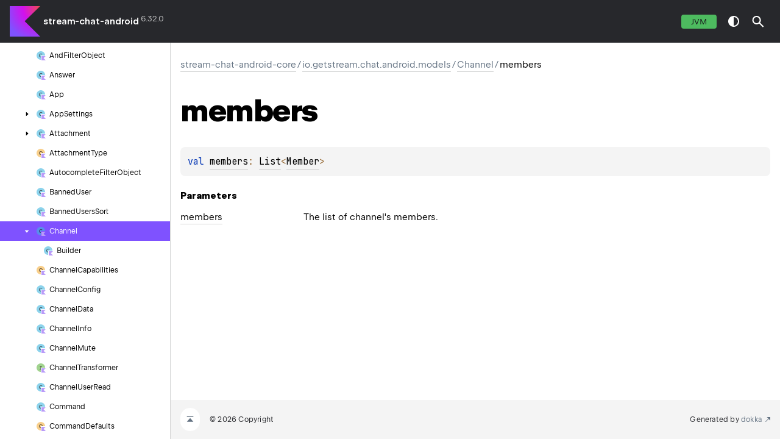

--- FILE ---
content_type: text/html; charset=utf-8
request_url: https://getstream.github.io/stream-chat-android/stream-chat-android-core/io.getstream.chat.android.models/-channel/members.html
body_size: 1370
content:
<!doctype html>
<html class="no-js">
<head>
    <meta name="viewport" content="width=device-width, initial-scale=1" charset="UTF-8">
    <title>members</title>
<link href="../../../images/logo-icon.svg" rel="icon" type="image/svg">    <script>var pathToRoot = "../../../";</script>
    <script>document.documentElement.classList.replace("no-js","js");</script>
    <script>const storage = localStorage.getItem("dokka-dark-mode")
    if (storage == null) {
        const osDarkSchemePreferred = window.matchMedia && window.matchMedia('(prefers-color-scheme: dark)').matches
        if (osDarkSchemePreferred === true) {
            document.getElementsByTagName("html")[0].classList.add("theme-dark")
        }
    } else {
        const savedDarkMode = JSON.parse(storage)
        if(savedDarkMode === true) {
            document.getElementsByTagName("html")[0].classList.add("theme-dark")
        }
    }
    </script>
<script type="text/javascript" src="https://unpkg.com/kotlin-playground@1/dist/playground.min.js" async></script>
<script type="text/javascript" src="../../../scripts/sourceset_dependencies.js" async></script>
<link href="../../../styles/style.css" rel="Stylesheet">
<link href="../../../styles/main.css" rel="Stylesheet">
<link href="../../../styles/prism.css" rel="Stylesheet">
<link href="../../../styles/logo-styles.css" rel="Stylesheet">
<link href="../../../styles/font-jb-sans-auto.css" rel="Stylesheet">
<script type="text/javascript" src="../../../scripts/clipboard.js" async></script>
<script type="text/javascript" src="../../../scripts/navigation-loader.js" async></script>
<script type="text/javascript" src="../../../scripts/platform-content-handler.js" async></script>
<script type="text/javascript" src="../../../scripts/main.js" defer></script>
<script type="text/javascript" src="../../../scripts/prism.js" async></script>
<script type="text/javascript" src="../../../scripts/symbol-parameters-wrapper_deferred.js" defer></script></head>
<body>
    <div class="root">
<nav class="navigation" id="navigation-wrapper">
    <div class="navigation--inner">
        <div class="navigation-title">
            <button class="menu-toggle" id="menu-toggle" type="button">toggle menu</button>
            <div class="library-name">
<a class="library-name--link" href="../../../index.html">
                            stream-chat-android
                    </a>            </div>
            <div class="library-version">6.32.0
            </div>
        </div>
        <div class="filter-section" id="filter-section">
                <button class="platform-tag platform-selector jvm-like" data-active="" data-filter=":stream-chat-android-core:dokkaHtmlPartial/main">jvm</button>
        </div>
    </div>
    <div class="navigation-controls">
        <button class="navigation-controls--btn navigation-controls--theme" id="theme-toggle-button" type="button">switch theme</button>
        <div class="navigation-controls--btn navigation-controls--search" id="searchBar" role="button">search in API</div>
    </div>
</nav>
        <div id="container">
            <div class="sidebar" id="leftColumn">
                <div class="sidebar--inner" id="sideMenu"></div>
            </div>
            <div id="main">
<div class="main-content" data-page-type="member" id="content" pageids="stream-chat-android-core::io.getstream.chat.android.models/Channel/members/#/PointingToDeclaration//-1733806941">
  <div class="breadcrumbs"><a href="../../index.html">stream-chat-android-core</a><span class="delimiter">/</span><a href="../index.html">io.getstream.chat.android.models</a><span class="delimiter">/</span><a href="index.html">Channel</a><span class="delimiter">/</span><span class="current">members</span></div>
  <div class="cover ">
    <h1 class="cover"><span><span>members</span></span></h1>
  </div>
  <div class="platform-hinted " data-platform-hinted="data-platform-hinted"><div class="content sourceset-dependent-content" data-active="" data-togglable=":stream-chat-android-core:dokkaHtmlPartial/main"><div class="symbol monospace"><span class="token keyword">val </span><a href="members.html">members</a><span class="token operator">: </span><a href="https://kotlinlang.org/api/latest/jvm/stdlib/kotlin-stdlib/kotlin.collections/-list/index.html">List</a><span class="token operator">&lt;</span><a href="../-member/index.html">Member</a><span class="token operator">&gt;</span></div><h4 class="">Parameters</h4><div class="table"><div class="table-row" data-filterable-current=":stream-chat-android-core:dokkaHtmlPartial/main" data-filterable-set=":stream-chat-android-core:dokkaHtmlPartial/main"><div class="main-subrow keyValue "><div class=""><span class="inline-flex"><div><u><span><span>members</span></span></u></div></span></div><div><div class="title"><p class="paragraph">The list of channel's members.</p></div></div></div></div></div></div></div>
</div>
      <div class="footer">
        <span class="go-to-top-icon"><a href="#content" id="go-to-top-link"></a></span><span>© 2026 Copyright</span><span class="pull-right"><span>Generated by </span><a href="https://github.com/Kotlin/dokka"><span>dokka</span><span class="padded-icon"></span></a></span>
      </div>
            </div>
        </div>
    </div>
</body>
</html>



--- FILE ---
content_type: text/css; charset=utf-8
request_url: https://getstream.github.io/stream-chat-android/styles/logo-styles.css
body_size: -255
content:
/*
 * Copyright 2014-2023 JetBrains s.r.o. Use of this source code is governed by the Apache 2.0 license.
 */

:root {
    --dokka-logo-image-url: url('../images/logo-icon.svg');
    --dokka-logo-height: 50px;
    --dokka-logo-width: 50px;
}


--- FILE ---
content_type: application/javascript; charset=utf-8
request_url: https://getstream.github.io/stream-chat-android/scripts/sourceset_dependencies.js
body_size: -238
content:
sourceset_dependencies = '{":stream-chat-android-client:dokkaHtmlPartial/debug":[],":stream-chat-android-client:dokkaHtmlPartial/main":[],":stream-chat-android-client:dokkaHtmlPartial/release":[],":stream-chat-android-state:dokkaHtmlPartial/debug":[],":stream-chat-android-state:dokkaHtmlPartial/main":[],":stream-chat-android-state:dokkaHtmlPartial/release":[],":stream-chat-android-ui-components:dokkaHtmlPartial/debug":[],":stream-chat-android-ui-components:dokkaHtmlPartial/main":[],":stream-chat-android-ui-components:dokkaHtmlPartial/release":[],":stream-chat-android-compose:dokkaHtmlPartial/debug":[],":stream-chat-android-compose:dokkaHtmlPartial/main":[],":stream-chat-android-compose:dokkaHtmlPartial/release":[],":stream-chat-android-previewdata:dokkaHtmlPartial/debug":[],":stream-chat-android-previewdata:dokkaHtmlPartial/main":[],":stream-chat-android-previewdata:dokkaHtmlPartial/release":[],":stream-chat-android-offline:dokkaHtmlPartial/debug":[],":stream-chat-android-offline:dokkaHtmlPartial/main":[],":stream-chat-android-offline:dokkaHtmlPartial/release":[],":stream-chat-android-ui-utils:dokkaHtmlPartial/debug":[],":stream-chat-android-ui-utils:dokkaHtmlPartial/main":[],":stream-chat-android-ui-utils:dokkaHtmlPartial/release":[],":stream-chat-android-core:dokkaHtmlPartial/main":[],":stream-chat-android-ai-assistant:dokkaHtmlPartial/debug":[],":stream-chat-android-ai-assistant:dokkaHtmlPartial/main":[],":stream-chat-android-ai-assistant:dokkaHtmlPartial/release":[],":stream-chat-android-markdown-transformer:dokkaHtmlPartial/debug":[],":stream-chat-android-markdown-transformer:dokkaHtmlPartial/main":[],":stream-chat-android-markdown-transformer:dokkaHtmlPartial/release":[],":stream-chat-android-ui-common:dokkaHtmlPartial/debug":[],":stream-chat-android-ui-common:dokkaHtmlPartial/main":[],":stream-chat-android-ui-common:dokkaHtmlPartial/release":[]}'

--- FILE ---
content_type: image/svg+xml
request_url: https://getstream.github.io/stream-chat-android/images/logo-icon.svg
body_size: -84
content:
<!--
  - Copyright 2014-2023 JetBrains s.r.o. Use of this source code is governed by the Apache 2.0 license.
  -->

<svg width="64" height="64" viewBox="0 0 64 64" fill="none" xmlns="http://www.w3.org/2000/svg">
    <path d="M64 64H0V0H64L31.3373 31.5369L64 64Z" fill="url(#paint0_radial)"/>
    <defs>
        <radialGradient id="paint0_radial" cx="0" cy="0" r="1" gradientUnits="userSpaceOnUse" gradientTransform="translate(61.8732 2.63097) scale(73.3111)">
            <stop offset="0.00343514" stop-color="#EF4857"/>
            <stop offset="0.4689" stop-color="#D211EC"/>
            <stop offset="1" stop-color="#7F52FF"/>
        </radialGradient>
    </defs>
</svg>


--- FILE ---
content_type: image/svg+xml
request_url: https://getstream.github.io/stream-chat-android/images/nav-icons/typealias-kotlin.svg
body_size: -60
content:
<!--
  - Copyright 2014-2023 JetBrains s.r.o. Use of this source code is governed by the Apache 2.0 license.
  -->

<svg width="16" height="16" viewBox="0 0 16 16" fill="none" xmlns="http://www.w3.org/2000/svg">
<g id="typeAlias">
<path id="Vector" fill-rule="evenodd" clip-rule="evenodd" d="M8 15C4.134 15 1 11.866 1 8C1 4.134 4.134 1 8 1C11.866 1 15 4.134 15 8H8V15Z" fill="#B99BF8" fill-opacity="0.6"/>
<path id="Vector_2" fill-rule="evenodd" clip-rule="evenodd" d="M8.5 8H8V11H7.5V6H5.5V5H10.5V6H8.5V8Z" fill="#231F20" fill-opacity="0.7"/>
<g id="&#226;&#140;&#152;/modifier/kotlin">
<path id="&#226;&#140;&#152;/modifier/kotlin_2" d="M16 16H9V9H16L12.4 12.4L16 16Z" fill="#B99BF8"/>
</g>
</g>
</svg>


--- FILE ---
content_type: application/javascript; charset=utf-8
request_url: https://getstream.github.io/stream-chat-android/scripts/main.js
body_size: 185548
content:
(()=>{var e={8527:e=>{e.exports='<svg xmlns="http://www.w3.org/2000/svg" width="16" height="16" viewBox="0 0 16 16"><path d="M6.16 14.41L1.37 9.66l1.26-1.28 3.24 3.21L13.23.5l1.5 1-8.57 12.91z"/></svg>'},5570:e=>{e.exports='<svg xmlns="http://www.w3.org/2000/svg" width="10" height="10" viewBox="0 0 10 10"><path d="M5 7.99L1.5 4.5l1-1L5 6.01 7.5 3.5l.99 1L5 7.99z"/></svg>'},107:e=>{e.exports='<svg xmlns="http://www.w3.org/2000/svg" width="16" height="16" viewBox="0 0 16 16"><path d="M13.63 3.65l-1.28-1.27L8 6.73 3.64 2.38 2.37 3.65l4.35 4.36-4.34 4.34 1.27 1.28L8 9.28l4.35 4.36 1.28-1.28-4.36-4.35 4.36-4.36z"/></svg>'},7224:e=>{e.exports='<svg xmlns="http://www.w3.org/2000/svg" width="10" height="10" viewBox="0 0 10 10"><path d="M1 4.1h8v1.8H1z"/></svg>'},538:e=>{e.exports='<svg xmlns="http://www.w3.org/2000/svg" width="16" height="16" viewBox="0 0 16 16"><path d="M14.64 13.36l-4.51-4.51A4.94 4.94 0 0 0 11 6a5 5 0 1 0-2.17 4.12l4.51 4.51zM2.42 6A3.6 3.6 0 1 1 6 9.61 3.6 3.6 0 0 1 2.42 6z"/></svg>'},1924:(e,n,t)=>{"use strict";var r=t(210),o=t(5559),i=o(r("String.prototype.indexOf"));e.exports=function(e,n){var t=r(e,!!n);return"function"==typeof t&&i(e,".prototype.")>-1?o(t):t}},5559:(e,n,t)=>{"use strict";var r=t(8612),o=t(210),i=o("%Function.prototype.apply%"),a=o("%Function.prototype.call%"),l=o("%Reflect.apply%",!0)||r.call(a,i),c=o("%Object.getOwnPropertyDescriptor%",!0),u=o("%Object.defineProperty%",!0),s=o("%Math.max%");if(u)try{u({},"a",{value:1})}catch(e){u=null}e.exports=function(e){var n=l(r,a,arguments);if(c&&u){var t=c(n,"length");t.configurable&&u(n,"length",{value:1+s(0,e.length-(arguments.length-1))})}return n};var f=function(){return l(r,i,arguments)};u?u(e.exports,"apply",{value:f}):e.exports.apply=f},4184:(e,n)=>{var t;
/*!
  Copyright (c) 2018 Jed Watson.
  Licensed under the MIT License (MIT), see
  http://jedwatson.github.io/classnames
*/!function(){"use strict";var r={}.hasOwnProperty;function o(){for(var e=[],n=0;n<arguments.length;n++){var t=arguments[n];if(t){var i=typeof t;if("string"===i||"number"===i)e.push(t);else if(Array.isArray(t)){if(t.length){var a=o.apply(null,t);a&&e.push(a)}}else if("object"===i)if(t.toString===Object.prototype.toString)for(var l in t)r.call(t,l)&&t[l]&&e.push(l);else e.push(t.toString())}}return e.join(" ")}e.exports?(o.default=o,e.exports=o):void 0===(t=function(){return o}.apply(n,[]))||(e.exports=t)}()},8736:(e,n,t)=>{"use strict";e.exports=function(e,n){var t=this,r=t.constructor;return t.options=Object.assign({storeInstancesGlobally:!0},n||{}),t.callbacks={},t.directMap={},t.sequenceLevels={},t.resetTimer=null,t.ignoreNextKeyup=!1,t.ignoreNextKeypress=!1,t.nextExpectedAction=!1,t.element=e,t.addEvents(),t.options.storeInstancesGlobally&&r.instances.push(t),t},e.exports.prototype.bind=t(2207),e.exports.prototype.bindMultiple=t(3396),e.exports.prototype.unbind=t(9208),e.exports.prototype.trigger=t(9855),e.exports.prototype.reset=t(6214),e.exports.prototype.stopCallback=t(3450),e.exports.prototype.handleKey=t(3067),e.exports.prototype.addEvents=t(718),e.exports.prototype.bindSingle=t(8763),e.exports.prototype.getKeyInfo=t(5825),e.exports.prototype.pickBestAction=t(8608),e.exports.prototype.getReverseMap=t(3956),e.exports.prototype.getMatches=t(3373),e.exports.prototype.resetSequences=t(3346),e.exports.prototype.fireCallback=t(2684),e.exports.prototype.bindSequence=t(7103),e.exports.prototype.resetSequenceTimer=t(7309),e.exports.prototype.detach=t(7554),e.exports.instances=[],e.exports.reset=t(1822),e.exports.REVERSE_MAP=null},718:(e,n,t)=>{"use strict";e.exports=function(){var e=this,n=t(4323),r=e.element;e.eventHandler=t(9646).bind(e),n(r,"keypress",e.eventHandler),n(r,"keydown",e.eventHandler),n(r,"keyup",e.eventHandler)}},2207:e=>{"use strict";e.exports=function(e,n,t){return e=e instanceof Array?e:[e],this.bindMultiple(e,n,t),this}},3396:e=>{"use strict";e.exports=function(e,n,t){for(var r=0;r<e.length;++r)this.bindSingle(e[r],n,t)}},7103:(e,n,t)=>{"use strict";e.exports=function(e,n,r,o){var i=this;function a(n){return function(){i.nextExpectedAction=n,++i.sequenceLevels[e],i.resetSequenceTimer()}}function l(n){var a;i.fireCallback(r,n,e),"keyup"!==o&&(a=t(6770),i.ignoreNextKeyup=a(n)),setTimeout((function(){i.resetSequences()}),10)}i.sequenceLevels[e]=0;for(var c=0;c<n.length;++c){var u=c+1===n.length?l:a(o||i.getKeyInfo(n[c+1]).action);i.bindSingle(n[c],u,o,e,c)}}},8763:e=>{"use strict";e.exports=function(e,n,t,r,o){var i=this;i.directMap[e+":"+t]=n;var a,l=(e=e.replace(/\s+/g," ")).split(" ");l.length>1?i.bindSequence(e,l,n,t):(a=i.getKeyInfo(e,t),i.callbacks[a.key]=i.callbacks[a.key]||[],i.getMatches(a.key,a.modifiers,{type:a.action},r,e,o),i.callbacks[a.key][r?"unshift":"push"]({callback:n,modifiers:a.modifiers,action:a.action,seq:r,level:o,combo:e}))}},7554:(e,n,t)=>{var r=t(4323).off;e.exports=function(){var e=this,n=e.element;r(n,"keypress",e.eventHandler),r(n,"keydown",e.eventHandler),r(n,"keyup",e.eventHandler)}},4323:e=>{function n(e,n,t,r){return!e.addEventListener&&(n="on"+n),(e.addEventListener||e.attachEvent).call(e,n,t,r),t}e.exports=n,e.exports.on=n,e.exports.off=function(e,n,t,r){return!e.removeEventListener&&(n="on"+n),(e.removeEventListener||e.detachEvent).call(e,n,t,r),t}},2684:(e,n,t)=>{"use strict";e.exports=function(e,n,r,o){this.stopCallback(n,n.target||n.srcElement,r,o)||!1===e(n,r)&&(t(1350)(n),t(6103)(n))}},5825:(e,n,t)=>{"use strict";e.exports=function(e,n){var r,o,i,a,l,c,u=[];for(r=t(4520)(e),a=t(7549),l=t(5355),c=t(8581),i=0;i<r.length;++i)a[o=r[i]]&&(o=a[o]),n&&"keypress"!==n&&l[o]&&(o=l[o],u.push("shift")),c(o)&&u.push(o);return{key:o,modifiers:u,action:n=this.pickBestAction(o,u,n)}}},3373:(e,n,t)=>{"use strict";e.exports=function(e,n,r,o,i,a){var l,c,u,s,f=this,p=[],d=r.type;"keypress"!==d||r.code&&"Arrow"===r.code.slice(0,5)||(f.callbacks["any-character"]||[]).forEach((function(e){p.push(e)}));if(!f.callbacks[e])return p;for(u=t(8581),"keyup"===d&&u(e)&&(n=[e]),l=0;l<f.callbacks[e].length;++l)if(c=f.callbacks[e][l],(o||!c.seq||f.sequenceLevels[c.seq]===c.level)&&d===c.action&&(s=t(5532),"keypress"===d&&!r.metaKey&&!r.ctrlKey||s(n,c.modifiers))){var h=!o&&c.combo===i,g=o&&c.seq===o&&c.level===a;(h||g)&&f.callbacks[e].splice(l,1),p.push(c)}return p}},3956:(e,n,t)=>{"use strict";e.exports=function(){var e,n=this.constructor;if(!n.REVERSE_MAP)for(var r in n.REVERSE_MAP={},e=t(4766))r>95&&r<112||e.hasOwnProperty(r)&&(n.REVERSE_MAP[e[r]]=r);return n.REVERSE_MAP}},3067:(e,n,t)=>{"use strict";e.exports=function(e,n,r){var o,i,a,l,c=this,u={},s=0,f=!1;for(o=c.getMatches(e,n,r),i=0;i<o.length;++i)o[i].seq&&(s=Math.max(s,o[i].level));for(i=0;i<o.length;++i)if(o[i].seq){if(o[i].level!==s)continue;f=!0,u[o[i].seq]=1,c.fireCallback(o[i].callback,r,o[i].combo,o[i].seq)}else f||c.fireCallback(o[i].callback,r,o[i].combo);l="keypress"===r.type&&c.ignoreNextKeypress,a=t(8581),r.type!==c.nextExpectedAction||a(e)||l||c.resetSequences(u),c.ignoreNextKeypress=f&&"keydown"===r.type}},9646:(e,n,t)=>{"use strict";e.exports=function(e){var n,r=this;"number"!=typeof e.which&&(e.which=e.keyCode);var o=t(6770)(e);void 0!==o&&("keyup"!==e.type||r.ignoreNextKeyup!==o?(n=t(4610),r.handleKey(o,n(e),e)):r.ignoreNextKeyup=!1)}},5532:e=>{"use strict";e.exports=function(e,n){return e.sort().join(",")===n.sort().join(",")}},8608:e=>{"use strict";e.exports=function(e,n,t){return t||(t=this.getReverseMap()[e]?"keydown":"keypress"),"keypress"===t&&n.length&&(t="keydown"),t}},6214:e=>{"use strict";e.exports=function(){return this.callbacks={},this.directMap={},this}},7309:e=>{"use strict";e.exports=function(){var e=this;clearTimeout(e.resetTimer),e.resetTimer=setTimeout((function(){e.resetSequences()}),1e3)}},3346:e=>{"use strict";e.exports=function(e){var n=this;e=e||{};var t,r=!1;for(t in n.sequenceLevels)e[t]?r=!0:n.sequenceLevels[t]=0;r||(n.nextExpectedAction=!1)}},3450:e=>{"use strict";e.exports=function(e,n){if((" "+n.className+" ").indexOf(" combokeys ")>-1)return!1;var t=n.tagName.toLowerCase();return"input"===t||"select"===t||"textarea"===t||n.isContentEditable}},9855:e=>{"use strict";e.exports=function(e,n){return this.directMap[e+":"+n]&&this.directMap[e+":"+n]({},e),this}},9208:e=>{"use strict";e.exports=function(e,n){return this.bind(e,(function(){}),n)}},1822:e=>{"use strict";e.exports=function(){this.instances.forEach((function(e){e.reset()}))}},6770:(e,n,t)=>{"use strict";e.exports=function(e){var n,r;if(n=t(4766),r=t(5295),"keypress"===e.type){var o=String.fromCharCode(e.which);return e.shiftKey||(o=o.toLowerCase()),o}return void 0!==n[e.which]?n[e.which]:void 0!==r[e.which]?r[e.which]:String.fromCharCode(e.which).toLowerCase()}},4610:e=>{"use strict";e.exports=function(e){var n=[];return e.shiftKey&&n.push("shift"),e.altKey&&n.push("alt"),e.ctrlKey&&n.push("ctrl"),e.metaKey&&n.push("meta"),n}},8581:e=>{"use strict";e.exports=function(e){return"shift"===e||"ctrl"===e||"alt"===e||"meta"===e}},4520:e=>{"use strict";e.exports=function(e){return"+"===e?["+"]:e.split("+")}},1350:e=>{"use strict";e.exports=function(e){e.preventDefault?e.preventDefault():e.returnValue=!1}},5355:e=>{"use strict";e.exports={"~":"`","!":"1","@":"2","#":"3",$:"4","%":"5","^":"6","&":"7","*":"8","(":"9",")":"0",_:"-","+":"=",":":";",'"':"'","<":",",">":".","?":"/","|":"\\"}},7549:e=>{"use strict";e.exports={option:"alt",command:"meta",return:"enter",escape:"esc",mod:/Mac|iPod|iPhone|iPad/.test(navigator.platform)?"meta":"ctrl"}},5295:e=>{"use strict";e.exports={106:"*",107:"plus",109:"minus",110:".",111:"/",186:";",187:"=",188:",",189:"-",190:".",191:"/",192:"`",219:"[",220:"\\",221:"]",222:"'"}},4766:e=>{"use strict";e.exports={8:"backspace",9:"tab",13:"enter",16:"shift",17:"ctrl",18:"alt",20:"capslock",27:"esc",32:"space",33:"pageup",34:"pagedown",35:"end",36:"home",37:"left",38:"up",39:"right",40:"down",45:"ins",46:"del",91:"meta",93:"meta",173:"minus",187:"plus",189:"minus",224:"meta"};for(var n=1;n<20;++n)e.exports[111+n]="f"+n;for(n=0;n<=9;++n)e.exports[n+96]=n},6103:e=>{"use strict";e.exports=function(e){e.stopPropagation?e.stopPropagation():e.cancelBubble=!0}},3362:()=>{var e;!function(){var e=Math.PI,n=2*e,t=e/180,r=document.createElement("div");document.head.appendChild(r);var o=self.ConicGradient=function(e){o.all.push(this),e=e||{},this.canvas=document.createElement("canvas"),this.context=this.canvas.getContext("2d"),this.repeating=!!e.repeating,this.size=e.size||Math.max(innerWidth,innerHeight),this.canvas.width=this.canvas.height=this.size;var n=e.stops;this.stops=(n||"").split(/\s*,(?![^(]*\))\s*/),this.from=0;for(var t=0;t<this.stops.length;t++)if(this.stops[t]){var r=this.stops[t]=new o.ColorStop(this,this.stops[t]);r.next&&(this.stops.splice(t+1,0,r.next),t++)}else this.stops.splice(t,1),t--;if(0==this.stops[0].color.indexOf("from")&&(this.from=360*this.stops[0].pos,this.stops.shift()),void 0===this.stops[0].pos)this.stops[0].pos=0;else if(this.stops[0].pos>0){var i=this.stops[0].clone();i.pos=0,this.stops.unshift(i)}if(void 0===this.stops[this.stops.length-1].pos)this.stops[this.stops.length-1].pos=1;else if(!this.repeating&&this.stops[this.stops.length-1].pos<1){var a=this.stops[this.stops.length-1].clone();a.pos=1,this.stops.push(a)}if(this.stops.forEach((function(e,n){if(void 0===e.pos){for(var t=n+1;this[t];t++)if(void 0!==this[t].pos){e.pos=this[n-1].pos+(this[t].pos-this[n-1].pos)/(t-n+1);break}}else n>0&&(e.pos=Math.max(e.pos,this[n-1].pos))}),this.stops),this.repeating){var l=(n=this.stops.slice())[n.length-1].pos-n[0].pos;for(t=0;this.stops[this.stops.length-1].pos<1&&t<1e4;t++)for(var c=0;c<n.length;c++){var u=n[c].clone();u.pos+=(t+1)*l,this.stops.push(u)}}this.paint()};o.all=[],o.prototype={toString:function(){return"url('"+this.dataURL+"')"},get dataURL(){return"data:image/svg+xml,"+encodeURIComponent(this.svg)},get blobURL(){return URL.createObjectURL(new Blob([this.svg],{type:"image/svg+xml"}))},get svg(){return'<svg xmlns="http://www.w3.org/2000/svg" xmlns:xlink="http://www.w3.org/1999/xlink" preserveAspectRatio="none"><svg viewBox="0 0 100 100" preserveAspectRatio="xMidYMid slice"><image width="100" height="100%" xlink:href="'+this.png+'" /></svg></svg>'},get png(){return this.canvas.toDataURL()},get r(){return Math.sqrt(2)*this.size/2},paint:function(){var e,n,r,o=this.context,i=this.r,a=this.size/2,l=0,c=this.stops[l];o.translate(this.size/2,this.size/2),o.rotate(-90*t),o.rotate(this.from*t),o.translate(-this.size/2,-this.size/2);for(var u=0;u<360;){if(u/360+1e-5>=c.pos){do{e=c,l++,c=this.stops[l]}while(c&&c!=e&&c.pos===e.pos);if(!c)break;var s=e.color+""==c.color+""&&e!=c;n=e.color.map((function(e,n){return c.color[n]-e}))}r=(u/360-e.pos)/(c.pos-e.pos);var f=s?c.color:n.map((function(n,t){var o=n*r+e.color[t];return t<3?255&o:o}));if(o.fillStyle="rgba("+f.join(",")+")",o.beginPath(),o.moveTo(a,a),s)var p=360*(c.pos-e.pos);else p=.5;var d=u*t,h=(d=Math.min(360*t,d))+p*t;h=Math.min(360*t,h+.02),o.arc(a,a,i,d,h),o.closePath(),o.fill(),u+=p}}},o.ColorStop=function(e,t){if(this.gradient=e,t){var r=t.match(/^(.+?)(?:\s+([\d.]+)(%|deg|turn|grad|rad)?)?(?:\s+([\d.]+)(%|deg|turn|grad|rad)?)?\s*$/);if(this.color=o.ColorStop.colorToRGBA(r[1]),r[2]){var i=r[3];"%"==i||"0"===r[2]&&!i?this.pos=r[2]/100:"turn"==i?this.pos=+r[2]:"deg"==i?this.pos=r[2]/360:"grad"==i?this.pos=r[2]/400:"rad"==i&&(this.pos=r[2]/n)}r[4]&&(this.next=new o.ColorStop(e,r[1]+" "+r[4]+r[5]))}},o.ColorStop.prototype={clone:function(){var e=new o.ColorStop(this.gradient);return e.color=this.color,e.pos=this.pos,e},toString:function(){return"rgba("+this.color.join(", ")+") "+100*this.pos+"%"}},o.ColorStop.colorToRGBA=function(e){if(!Array.isArray(e)&&-1==e.indexOf("from")){r.style.color=e;var n=getComputedStyle(r).color.match(/rgba?\(([\d.]+), ([\d.]+), ([\d.]+)(?:, ([\d.]+))?\)/);return n&&(n.shift(),(n=n.map((function(e){return+e})))[3]=isNaN(n[3])?1:n[3]),n||[0,0,0,0]}return e}}(),self.StyleFix&&((e=document.createElement("p")).style.backgroundImage="conic-gradient(white, black)",e.style.backgroundImage=PrefixFree.prefix+"conic-gradient(white, black)",e.style.backgroundImage||StyleFix.register((function(e,n){return e.indexOf("conic-gradient")>-1&&(e=e.replace(/(?:repeating-)?conic-gradient\(\s*((?:\([^()]+\)|[^;()}])+?)\)/g,(function(e,n){return new ConicGradient({stops:n,repeating:e.indexOf("repeating-")>-1})}))),e})))},9662:(e,n,t)=>{var r=t(7854),o=t(614),i=t(6330),a=r.TypeError;e.exports=function(e){if(o(e))return e;throw a(i(e)+" is not a function")}},9483:(e,n,t)=>{var r=t(7854),o=t(4411),i=t(6330),a=r.TypeError;e.exports=function(e){if(o(e))return e;throw a(i(e)+" is not a constructor")}},6077:(e,n,t)=>{var r=t(7854),o=t(614),i=r.String,a=r.TypeError;e.exports=function(e){if("object"==typeof e||o(e))return e;throw a("Can't set "+i(e)+" as a prototype")}},1223:(e,n,t)=>{var r=t(5112),o=t(30),i=t(3070),a=r("unscopables"),l=Array.prototype;null==l[a]&&i.f(l,a,{configurable:!0,value:o(null)}),e.exports=function(e){l[a][e]=!0}},1530:(e,n,t)=>{"use strict";var r=t(8710).charAt;e.exports=function(e,n,t){return n+(t?r(e,n).length:1)}},5787:(e,n,t)=>{var r=t(7854),o=t(7976),i=r.TypeError;e.exports=function(e,n){if(o(n,e))return e;throw i("Incorrect invocation")}},9670:(e,n,t)=>{var r=t(7854),o=t(111),i=r.String,a=r.TypeError;e.exports=function(e){if(o(e))return e;throw a(i(e)+" is not an object")}},7556:(e,n,t)=>{var r=t(7293);e.exports=r((function(){if("function"==typeof ArrayBuffer){var e=new ArrayBuffer(8);Object.isExtensible(e)&&Object.defineProperty(e,"a",{value:8})}}))},8533:(e,n,t)=>{"use strict";var r=t(2092).forEach,o=t(9341)("forEach");e.exports=o?[].forEach:function(e){return r(this,e,arguments.length>1?arguments[1]:void 0)}},8457:(e,n,t)=>{"use strict";var r=t(7854),o=t(9974),i=t(6916),a=t(7908),l=t(3411),c=t(7659),u=t(4411),s=t(6244),f=t(6135),p=t(8554),d=t(1246),h=r.Array;e.exports=function(e){var n=a(e),t=u(this),r=arguments.length,g=r>1?arguments[1]:void 0,v=void 0!==g;v&&(g=o(g,r>2?arguments[2]:void 0));var A,b,m,y,E,_,C=d(n),w=0;if(!C||this==h&&c(C))for(A=s(n),b=t?new this(A):h(A);A>w;w++)_=v?g(n[w],w):n[w],f(b,w,_);else for(E=(y=p(n,C)).next,b=t?new this:[];!(m=i(E,y)).done;w++)_=v?l(y,g,[m.value,w],!0):m.value,f(b,w,_);return b.length=w,b}},1318:(e,n,t)=>{var r=t(5656),o=t(1400),i=t(6244),a=function(e){return function(n,t,a){var l,c=r(n),u=i(c),s=o(a,u);if(e&&t!=t){for(;u>s;)if((l=c[s++])!=l)return!0}else for(;u>s;s++)if((e||s in c)&&c[s]===t)return e||s||0;return!e&&-1}};e.exports={includes:a(!0),indexOf:a(!1)}},2092:(e,n,t)=>{var r=t(9974),o=t(1702),i=t(8361),a=t(7908),l=t(6244),c=t(5417),u=o([].push),s=function(e){var n=1==e,t=2==e,o=3==e,s=4==e,f=6==e,p=7==e,d=5==e||f;return function(h,g,v,A){for(var b,m,y=a(h),E=i(y),_=r(g,v),C=l(E),w=0,x=A||c,k=n?x(h,C):t||p?x(h,0):void 0;C>w;w++)if((d||w in E)&&(m=_(b=E[w],w,y),e))if(n)k[w]=m;else if(m)switch(e){case 3:return!0;case 5:return b;case 6:return w;case 2:u(k,b)}else switch(e){case 4:return!1;case 7:u(k,b)}return f?-1:o||s?s:k}};e.exports={forEach:s(0),map:s(1),filter:s(2),some:s(3),every:s(4),find:s(5),findIndex:s(6),filterReject:s(7)}},1194:(e,n,t)=>{var r=t(7293),o=t(5112),i=t(7392),a=o("species");e.exports=function(e){return i>=51||!r((function(){var n=[];return(n.constructor={})[a]=function(){return{foo:1}},1!==n[e](Boolean).foo}))}},9341:(e,n,t)=>{"use strict";var r=t(7293);e.exports=function(e,n){var t=[][e];return!!t&&r((function(){t.call(null,n||function(){throw 1},1)}))}},3671:(e,n,t)=>{var r=t(7854),o=t(9662),i=t(7908),a=t(8361),l=t(6244),c=r.TypeError,u=function(e){return function(n,t,r,u){o(t);var s=i(n),f=a(s),p=l(s),d=e?p-1:0,h=e?-1:1;if(r<2)for(;;){if(d in f){u=f[d],d+=h;break}if(d+=h,e?d<0:p<=d)throw c("Reduce of empty array with no initial value")}for(;e?d>=0:p>d;d+=h)d in f&&(u=t(u,f[d],d,s));return u}};e.exports={left:u(!1),right:u(!0)}},206:(e,n,t)=>{var r=t(1702);e.exports=r([].slice)},4362:(e,n,t)=>{var r=t(206),o=Math.floor,i=function(e,n){var t=e.length,c=o(t/2);return t<8?a(e,n):l(e,i(r(e,0,c),n),i(r(e,c),n),n)},a=function(e,n){for(var t,r,o=e.length,i=1;i<o;){for(r=i,t=e[i];r&&n(e[r-1],t)>0;)e[r]=e[--r];r!==i++&&(e[r]=t)}return e},l=function(e,n,t,r){for(var o=n.length,i=t.length,a=0,l=0;a<o||l<i;)e[a+l]=a<o&&l<i?r(n[a],t[l])<=0?n[a++]:t[l++]:a<o?n[a++]:t[l++];return e};e.exports=i},7475:(e,n,t)=>{var r=t(7854),o=t(3157),i=t(4411),a=t(111),l=t(5112)("species"),c=r.Array;e.exports=function(e){var n;return o(e)&&(n=e.constructor,(i(n)&&(n===c||o(n.prototype))||a(n)&&null===(n=n[l]))&&(n=void 0)),void 0===n?c:n}},5417:(e,n,t)=>{var r=t(7475);e.exports=function(e,n){return new(r(e))(0===n?0:n)}},3411:(e,n,t)=>{var r=t(9670),o=t(9212);e.exports=function(e,n,t,i){try{return i?n(r(t)[0],t[1]):n(t)}catch(n){o(e,"throw",n)}}},7072:(e,n,t)=>{var r=t(5112)("iterator"),o=!1;try{var i=0,a={next:function(){return{done:!!i++}},return:function(){o=!0}};a[r]=function(){return this},Array.from(a,(function(){throw 2}))}catch(e){}e.exports=function(e,n){if(!n&&!o)return!1;var t=!1;try{var i={};i[r]=function(){return{next:function(){return{done:t=!0}}}},e(i)}catch(e){}return t}},4326:(e,n,t)=>{var r=t(1702),o=r({}.toString),i=r("".slice);e.exports=function(e){return i(o(e),8,-1)}},648:(e,n,t)=>{var r=t(7854),o=t(1694),i=t(614),a=t(4326),l=t(5112)("toStringTag"),c=r.Object,u="Arguments"==a(function(){return arguments}());e.exports=o?a:function(e){var n,t,r;return void 0===e?"Undefined":null===e?"Null":"string"==typeof(t=function(e,n){try{return e[n]}catch(e){}}(n=c(e),l))?t:u?a(n):"Object"==(r=a(n))&&i(n.callee)?"Arguments":r}},5631:(e,n,t)=>{"use strict";var r=t(3070).f,o=t(30),i=t(2248),a=t(9974),l=t(5787),c=t(408),u=t(654),s=t(6340),f=t(9781),p=t(2423).fastKey,d=t(9909),h=d.set,g=d.getterFor;e.exports={getConstructor:function(e,n,t,u){var s=e((function(e,r){l(e,d),h(e,{type:n,index:o(null),first:void 0,last:void 0,size:0}),f||(e.size=0),null!=r&&c(r,e[u],{that:e,AS_ENTRIES:t})})),d=s.prototype,v=g(n),A=function(e,n,t){var r,o,i=v(e),a=b(e,n);return a?a.value=t:(i.last=a={index:o=p(n,!0),key:n,value:t,previous:r=i.last,next:void 0,removed:!1},i.first||(i.first=a),r&&(r.next=a),f?i.size++:e.size++,"F"!==o&&(i.index[o]=a)),e},b=function(e,n){var t,r=v(e),o=p(n);if("F"!==o)return r.index[o];for(t=r.first;t;t=t.next)if(t.key==n)return t};return i(d,{clear:function(){for(var e=v(this),n=e.index,t=e.first;t;)t.removed=!0,t.previous&&(t.previous=t.previous.next=void 0),delete n[t.index],t=t.next;e.first=e.last=void 0,f?e.size=0:this.size=0},delete:function(e){var n=this,t=v(n),r=b(n,e);if(r){var o=r.next,i=r.previous;delete t.index[r.index],r.removed=!0,i&&(i.next=o),o&&(o.previous=i),t.first==r&&(t.first=o),t.last==r&&(t.last=i),f?t.size--:n.size--}return!!r},forEach:function(e){for(var n,t=v(this),r=a(e,arguments.length>1?arguments[1]:void 0);n=n?n.next:t.first;)for(r(n.value,n.key,this);n&&n.removed;)n=n.previous},has:function(e){return!!b(this,e)}}),i(d,t?{get:function(e){var n=b(this,e);return n&&n.value},set:function(e,n){return A(this,0===e?0:e,n)}}:{add:function(e){return A(this,e=0===e?0:e,e)}}),f&&r(d,"size",{get:function(){return v(this).size}}),s},setStrong:function(e,n,t){var r=n+" Iterator",o=g(n),i=g(r);u(e,n,(function(e,n){h(this,{type:r,target:e,state:o(e),kind:n,last:void 0})}),(function(){for(var e=i(this),n=e.kind,t=e.last;t&&t.removed;)t=t.previous;return e.target&&(e.last=t=t?t.next:e.state.first)?"keys"==n?{value:t.key,done:!1}:"values"==n?{value:t.value,done:!1}:{value:[t.key,t.value],done:!1}:(e.target=void 0,{value:void 0,done:!0})}),t?"entries":"values",!t,!0),s(n)}}},9320:(e,n,t)=>{"use strict";var r=t(1702),o=t(2248),i=t(2423).getWeakData,a=t(9670),l=t(111),c=t(5787),u=t(408),s=t(2092),f=t(2597),p=t(9909),d=p.set,h=p.getterFor,g=s.find,v=s.findIndex,A=r([].splice),b=0,m=function(e){return e.frozen||(e.frozen=new y)},y=function(){this.entries=[]},E=function(e,n){return g(e.entries,(function(e){return e[0]===n}))};y.prototype={get:function(e){var n=E(this,e);if(n)return n[1]},has:function(e){return!!E(this,e)},set:function(e,n){var t=E(this,e);t?t[1]=n:this.entries.push([e,n])},delete:function(e){var n=v(this.entries,(function(n){return n[0]===e}));return~n&&A(this.entries,n,1),!!~n}},e.exports={getConstructor:function(e,n,t,r){var s=e((function(e,o){c(e,p),d(e,{type:n,id:b++,frozen:void 0}),null!=o&&u(o,e[r],{that:e,AS_ENTRIES:t})})),p=s.prototype,g=h(n),v=function(e,n,t){var r=g(e),o=i(a(n),!0);return!0===o?m(r).set(n,t):o[r.id]=t,e};return o(p,{delete:function(e){var n=g(this);if(!l(e))return!1;var t=i(e);return!0===t?m(n).delete(e):t&&f(t,n.id)&&delete t[n.id]},has:function(e){var n=g(this);if(!l(e))return!1;var t=i(e);return!0===t?m(n).has(e):t&&f(t,n.id)}}),o(p,t?{get:function(e){var n=g(this);if(l(e)){var t=i(e);return!0===t?m(n).get(e):t?t[n.id]:void 0}},set:function(e,n){return v(this,e,n)}}:{add:function(e){return v(this,e,!0)}}),s}}},7710:(e,n,t)=>{"use strict";var r=t(2109),o=t(7854),i=t(1702),a=t(4705),l=t(1320),c=t(2423),u=t(408),s=t(5787),f=t(614),p=t(111),d=t(7293),h=t(7072),g=t(8003),v=t(9587);e.exports=function(e,n,t){var A=-1!==e.indexOf("Map"),b=-1!==e.indexOf("Weak"),m=A?"set":"add",y=o[e],E=y&&y.prototype,_=y,C={},w=function(e){var n=i(E[e]);l(E,e,"add"==e?function(e){return n(this,0===e?0:e),this}:"delete"==e?function(e){return!(b&&!p(e))&&n(this,0===e?0:e)}:"get"==e?function(e){return b&&!p(e)?void 0:n(this,0===e?0:e)}:"has"==e?function(e){return!(b&&!p(e))&&n(this,0===e?0:e)}:function(e,t){return n(this,0===e?0:e,t),this})};if(a(e,!f(y)||!(b||E.forEach&&!d((function(){(new y).entries().next()})))))_=t.getConstructor(n,e,A,m),c.enable();else if(a(e,!0)){var x=new _,k=x[m](b?{}:-0,1)!=x,S=d((function(){x.has(1)})),O=h((function(e){new y(e)})),B=!b&&d((function(){for(var e=new y,n=5;n--;)e[m](n,n);return!e.has(-0)}));O||((_=n((function(e,n){s(e,E);var t=v(new y,e,_);return null!=n&&u(n,t[m],{that:t,AS_ENTRIES:A}),t}))).prototype=E,E.constructor=_),(S||B)&&(w("delete"),w("has"),A&&w("get")),(B||k)&&w(m),b&&E.clear&&delete E.clear}return C[e]=_,r({global:!0,forced:_!=y},C),g(_,e),b||t.setStrong(_,e,A),_}},9920:(e,n,t)=>{var r=t(2597),o=t(3887),i=t(1236),a=t(3070);e.exports=function(e,n){for(var t=o(n),l=a.f,c=i.f,u=0;u<t.length;u++){var s=t[u];r(e,s)||l(e,s,c(n,s))}}},4964:(e,n,t)=>{var r=t(5112)("match");e.exports=function(e){var n=/./;try{"/./"[e](n)}catch(t){try{return n[r]=!1,"/./"[e](n)}catch(e){}}return!1}},8544:(e,n,t)=>{var r=t(7293);e.exports=!r((function(){function e(){}return e.prototype.constructor=null,Object.getPrototypeOf(new e)!==e.prototype}))},4230:(e,n,t)=>{var r=t(1702),o=t(4488),i=t(1340),a=/"/g,l=r("".replace);e.exports=function(e,n,t,r){var c=i(o(e)),u="<"+n;return""!==t&&(u+=" "+t+'="'+l(i(r),a,"&quot;")+'"'),u+">"+c+"</"+n+">"}},4994:(e,n,t)=>{"use strict";var r=t(3383).IteratorPrototype,o=t(30),i=t(9114),a=t(8003),l=t(7497),c=function(){return this};e.exports=function(e,n,t){var u=n+" Iterator";return e.prototype=o(r,{next:i(1,t)}),a(e,u,!1,!0),l[u]=c,e}},8880:(e,n,t)=>{var r=t(9781),o=t(3070),i=t(9114);e.exports=r?function(e,n,t){return o.f(e,n,i(1,t))}:function(e,n,t){return e[n]=t,e}},9114:e=>{e.exports=function(e,n){return{enumerable:!(1&e),configurable:!(2&e),writable:!(4&e),value:n}}},6135:(e,n,t)=>{"use strict";var r=t(4948),o=t(3070),i=t(9114);e.exports=function(e,n,t){var a=r(n);a in e?o.f(e,a,i(0,t)):e[a]=t}},8709:(e,n,t)=>{"use strict";var r=t(7854),o=t(9670),i=t(2140),a=r.TypeError;e.exports=function(e){if(o(this),"string"===e||"default"===e)e="string";else if("number"!==e)throw a("Incorrect hint");return i(this,e)}},654:(e,n,t)=>{"use strict";var r=t(2109),o=t(6916),i=t(1913),a=t(6530),l=t(614),c=t(4994),u=t(9518),s=t(7674),f=t(8003),p=t(8880),d=t(1320),h=t(5112),g=t(7497),v=t(3383),A=a.PROPER,b=a.CONFIGURABLE,m=v.IteratorPrototype,y=v.BUGGY_SAFARI_ITERATORS,E=h("iterator"),_="keys",C="values",w="entries",x=function(){return this};e.exports=function(e,n,t,a,h,v,k){c(t,n,a);var S,O,B,I=function(e){if(e===h&&R)return R;if(!y&&e in j)return j[e];switch(e){case _:case C:case w:return function(){return new t(this,e)}}return function(){return new t(this)}},T=n+" Iterator",P=!1,j=e.prototype,z=j[E]||j["@@iterator"]||h&&j[h],R=!y&&z||I(h),M="Array"==n&&j.entries||z;if(M&&(S=u(M.call(new e)))!==Object.prototype&&S.next&&(i||u(S)===m||(s?s(S,m):l(S[E])||d(S,E,x)),f(S,T,!0,!0),i&&(g[T]=x)),A&&h==C&&z&&z.name!==C&&(!i&&b?p(j,"name",C):(P=!0,R=function(){return o(z,this)})),h)if(O={values:I(C),keys:v?R:I(_),entries:I(w)},k)for(B in O)(y||P||!(B in j))&&d(j,B,O[B]);else r({target:n,proto:!0,forced:y||P},O);return i&&!k||j[E]===R||d(j,E,R,{name:h}),g[n]=R,O}},7235:(e,n,t)=>{var r=t(857),o=t(2597),i=t(6061),a=t(3070).f;e.exports=function(e){var n=r.Symbol||(r.Symbol={});o(n,e)||a(n,e,{value:i.f(e)})}},9781:(e,n,t)=>{var r=t(7293);e.exports=!r((function(){return 7!=Object.defineProperty({},1,{get:function(){return 7}})[1]}))},317:(e,n,t)=>{var r=t(7854),o=t(111),i=r.document,a=o(i)&&o(i.createElement);e.exports=function(e){return a?i.createElement(e):{}}},8324:e=>{e.exports={CSSRuleList:0,CSSStyleDeclaration:0,CSSValueList:0,ClientRectList:0,DOMRectList:0,DOMStringList:0,DOMTokenList:1,DataTransferItemList:0,FileList:0,HTMLAllCollection:0,HTMLCollection:0,HTMLFormElement:0,HTMLSelectElement:0,MediaList:0,MimeTypeArray:0,NamedNodeMap:0,NodeList:1,PaintRequestList:0,Plugin:0,PluginArray:0,SVGLengthList:0,SVGNumberList:0,SVGPathSegList:0,SVGPointList:0,SVGStringList:0,SVGTransformList:0,SourceBufferList:0,StyleSheetList:0,TextTrackCueList:0,TextTrackList:0,TouchList:0}},8509:(e,n,t)=>{var r=t(317)("span").classList,o=r&&r.constructor&&r.constructor.prototype;e.exports=o===Object.prototype?void 0:o},8886:(e,n,t)=>{var r=t(8113).match(/firefox\/(\d+)/i);e.exports=!!r&&+r[1]},256:(e,n,t)=>{var r=t(8113);e.exports=/MSIE|Trident/.test(r)},5268:(e,n,t)=>{var r=t(4326),o=t(7854);e.exports="process"==r(o.process)},8113:(e,n,t)=>{var r=t(5005);e.exports=r("navigator","userAgent")||""},7392:(e,n,t)=>{var r,o,i=t(7854),a=t(8113),l=i.process,c=i.Deno,u=l&&l.versions||c&&c.version,s=u&&u.v8;s&&(o=(r=s.split("."))[0]>0&&r[0]<4?1:+(r[0]+r[1])),!o&&a&&(!(r=a.match(/Edge\/(\d+)/))||r[1]>=74)&&(r=a.match(/Chrome\/(\d+)/))&&(o=+r[1]),e.exports=o},8008:(e,n,t)=>{var r=t(8113).match(/AppleWebKit\/(\d+)\./);e.exports=!!r&&+r[1]},748:e=>{e.exports=["constructor","hasOwnProperty","isPrototypeOf","propertyIsEnumerable","toLocaleString","toString","valueOf"]},2109:(e,n,t)=>{var r=t(7854),o=t(1236).f,i=t(8880),a=t(1320),l=t(3505),c=t(9920),u=t(4705);e.exports=function(e,n){var t,s,f,p,d,h=e.target,g=e.global,v=e.stat;if(t=g?r:v?r[h]||l(h,{}):(r[h]||{}).prototype)for(s in n){if(p=n[s],f=e.noTargetGet?(d=o(t,s))&&d.value:t[s],!u(g?s:h+(v?".":"#")+s,e.forced)&&void 0!==f){if(typeof p==typeof f)continue;c(p,f)}(e.sham||f&&f.sham)&&i(p,"sham",!0),a(t,s,p,e)}}},7293:e=>{e.exports=function(e){try{return!!e()}catch(e){return!0}}},7007:(e,n,t)=>{"use strict";t(4916);var r=t(1702),o=t(1320),i=t(2261),a=t(7293),l=t(5112),c=t(8880),u=l("species"),s=RegExp.prototype;e.exports=function(e,n,t,f){var p=l(e),d=!a((function(){var n={};return n[p]=function(){return 7},7!=""[e](n)})),h=d&&!a((function(){var n=!1,t=/a/;return"split"===e&&((t={}).constructor={},t.constructor[u]=function(){return t},t.flags="",t[p]=/./[p]),t.exec=function(){return n=!0,null},t[p](""),!n}));if(!d||!h||t){var g=r(/./[p]),v=n(p,""[e],(function(e,n,t,o,a){var l=r(e),c=n.exec;return c===i||c===s.exec?d&&!a?{done:!0,value:g(n,t,o)}:{done:!0,value:l(t,n,o)}:{done:!1}}));o(String.prototype,e,v[0]),o(s,p,v[1])}f&&c(s[p],"sham",!0)}},6677:(e,n,t)=>{var r=t(7293);e.exports=!r((function(){return Object.isExtensible(Object.preventExtensions({}))}))},2104:e=>{var n=Function.prototype,t=n.apply,r=n.bind,o=n.call;e.exports="object"==typeof Reflect&&Reflect.apply||(r?o.bind(t):function(){return o.apply(t,arguments)})},9974:(e,n,t)=>{var r=t(1702),o=t(9662),i=r(r.bind);e.exports=function(e,n){return o(e),void 0===n?e:i?i(e,n):function(){return e.apply(n,arguments)}}},7065:(e,n,t)=>{"use strict";var r=t(7854),o=t(1702),i=t(9662),a=t(111),l=t(2597),c=t(206),u=r.Function,s=o([].concat),f=o([].join),p={},d=function(e,n,t){if(!l(p,n)){for(var r=[],o=0;o<n;o++)r[o]="a["+o+"]";p[n]=u("C,a","return new C("+f(r,",")+")")}return p[n](e,t)};e.exports=u.bind||function(e){var n=i(this),t=n.prototype,r=c(arguments,1),o=function(){var t=s(r,c(arguments));return this instanceof o?d(n,t.length,t):n.apply(e,t)};return a(t)&&(o.prototype=t),o}},6916:e=>{var n=Function.prototype.call;e.exports=n.bind?n.bind(n):function(){return n.apply(n,arguments)}},6530:(e,n,t)=>{var r=t(9781),o=t(2597),i=Function.prototype,a=r&&Object.getOwnPropertyDescriptor,l=o(i,"name"),c=l&&"something"===function(){}.name,u=l&&(!r||r&&a(i,"name").configurable);e.exports={EXISTS:l,PROPER:c,CONFIGURABLE:u}},1702:e=>{var n=Function.prototype,t=n.bind,r=n.call,o=t&&t.bind(r);e.exports=t?function(e){return e&&o(r,e)}:function(e){return e&&function(){return r.apply(e,arguments)}}},5005:(e,n,t)=>{var r=t(7854),o=t(614),i=function(e){return o(e)?e:void 0};e.exports=function(e,n){return arguments.length<2?i(r[e]):r[e]&&r[e][n]}},1246:(e,n,t)=>{var r=t(648),o=t(8173),i=t(7497),a=t(5112)("iterator");e.exports=function(e){if(null!=e)return o(e,a)||o(e,"@@iterator")||i[r(e)]}},8554:(e,n,t)=>{var r=t(7854),o=t(6916),i=t(9662),a=t(9670),l=t(6330),c=t(1246),u=r.TypeError;e.exports=function(e,n){var t=arguments.length<2?c(e):n;if(i(t))return a(o(t,e));throw u(l(e)+" is not iterable")}},8173:(e,n,t)=>{var r=t(9662);e.exports=function(e,n){var t=e[n];return null==t?void 0:r(t)}},647:(e,n,t)=>{var r=t(1702),o=t(7908),i=Math.floor,a=r("".charAt),l=r("".replace),c=r("".slice),u=/\$([$&'`]|\d{1,2}|<[^>]*>)/g,s=/\$([$&'`]|\d{1,2})/g;e.exports=function(e,n,t,r,f,p){var d=t+e.length,h=r.length,g=s;return void 0!==f&&(f=o(f),g=u),l(p,g,(function(o,l){var u;switch(a(l,0)){case"$":return"$";case"&":return e;case"`":return c(n,0,t);case"'":return c(n,d);case"<":u=f[c(l,1,-1)];break;default:var s=+l;if(0===s)return o;if(s>h){var p=i(s/10);return 0===p?o:p<=h?void 0===r[p-1]?a(l,1):r[p-1]+a(l,1):o}u=r[s-1]}return void 0===u?"":u}))}},7854:(e,n,t)=>{var r=function(e){return e&&e.Math==Math&&e};e.exports=r("object"==typeof globalThis&&globalThis)||r("object"==typeof window&&window)||r("object"==typeof self&&self)||r("object"==typeof t.g&&t.g)||function(){return this}()||Function("return this")()},2597:(e,n,t)=>{var r=t(1702),o=t(7908),i=r({}.hasOwnProperty);e.exports=Object.hasOwn||function(e,n){return i(o(e),n)}},3501:e=>{e.exports={}},490:(e,n,t)=>{var r=t(5005);e.exports=r("document","documentElement")},4664:(e,n,t)=>{var r=t(9781),o=t(7293),i=t(317);e.exports=!r&&!o((function(){return 7!=Object.defineProperty(i("div"),"a",{get:function(){return 7}}).a}))},8361:(e,n,t)=>{var r=t(7854),o=t(1702),i=t(7293),a=t(4326),l=r.Object,c=o("".split);e.exports=i((function(){return!l("z").propertyIsEnumerable(0)}))?function(e){return"String"==a(e)?c(e,""):l(e)}:l},9587:(e,n,t)=>{var r=t(614),o=t(111),i=t(7674);e.exports=function(e,n,t){var a,l;return i&&r(a=n.constructor)&&a!==t&&o(l=a.prototype)&&l!==t.prototype&&i(e,l),e}},2788:(e,n,t)=>{var r=t(1702),o=t(614),i=t(5465),a=r(Function.toString);o(i.inspectSource)||(i.inspectSource=function(e){return a(e)}),e.exports=i.inspectSource},2423:(e,n,t)=>{var r=t(2109),o=t(1702),i=t(3501),a=t(111),l=t(2597),c=t(3070).f,u=t(8006),s=t(1156),f=t(2050),p=t(9711),d=t(6677),h=!1,g=p("meta"),v=0,A=function(e){c(e,g,{value:{objectID:"O"+v++,weakData:{}}})},b=e.exports={enable:function(){b.enable=function(){},h=!0;var e=u.f,n=o([].splice),t={};t[g]=1,e(t).length&&(u.f=function(t){for(var r=e(t),o=0,i=r.length;o<i;o++)if(r[o]===g){n(r,o,1);break}return r},r({target:"Object",stat:!0,forced:!0},{getOwnPropertyNames:s.f}))},fastKey:function(e,n){if(!a(e))return"symbol"==typeof e?e:("string"==typeof e?"S":"P")+e;if(!l(e,g)){if(!f(e))return"F";if(!n)return"E";A(e)}return e[g].objectID},getWeakData:function(e,n){if(!l(e,g)){if(!f(e))return!0;if(!n)return!1;A(e)}return e[g].weakData},onFreeze:function(e){return d&&h&&f(e)&&!l(e,g)&&A(e),e}};i[g]=!0},9909:(e,n,t)=>{var r,o,i,a=t(8536),l=t(7854),c=t(1702),u=t(111),s=t(8880),f=t(2597),p=t(5465),d=t(6200),h=t(3501),g="Object already initialized",v=l.TypeError,A=l.WeakMap;if(a||p.state){var b=p.state||(p.state=new A),m=c(b.get),y=c(b.has),E=c(b.set);r=function(e,n){if(y(b,e))throw new v(g);return n.facade=e,E(b,e,n),n},o=function(e){return m(b,e)||{}},i=function(e){return y(b,e)}}else{var _=d("state");h[_]=!0,r=function(e,n){if(f(e,_))throw new v(g);return n.facade=e,s(e,_,n),n},o=function(e){return f(e,_)?e[_]:{}},i=function(e){return f(e,_)}}e.exports={set:r,get:o,has:i,enforce:function(e){return i(e)?o(e):r(e,{})},getterFor:function(e){return function(n){var t;if(!u(n)||(t=o(n)).type!==e)throw v("Incompatible receiver, "+e+" required");return t}}}},7659:(e,n,t)=>{var r=t(5112),o=t(7497),i=r("iterator"),a=Array.prototype;e.exports=function(e){return void 0!==e&&(o.Array===e||a[i]===e)}},3157:(e,n,t)=>{var r=t(4326);e.exports=Array.isArray||function(e){return"Array"==r(e)}},614:e=>{e.exports=function(e){return"function"==typeof e}},4411:(e,n,t)=>{var r=t(1702),o=t(7293),i=t(614),a=t(648),l=t(5005),c=t(2788),u=function(){},s=[],f=l("Reflect","construct"),p=/^\s*(?:class|function)\b/,d=r(p.exec),h=!p.exec(u),g=function(e){if(!i(e))return!1;try{return f(u,s,e),!0}catch(e){return!1}};e.exports=!f||o((function(){var e;return g(g.call)||!g(Object)||!g((function(){e=!0}))||e}))?function(e){if(!i(e))return!1;switch(a(e)){case"AsyncFunction":case"GeneratorFunction":case"AsyncGeneratorFunction":return!1}return h||!!d(p,c(e))}:g},4705:(e,n,t)=>{var r=t(7293),o=t(614),i=/#|\.prototype\./,a=function(e,n){var t=c[l(e)];return t==s||t!=u&&(o(n)?r(n):!!n)},l=a.normalize=function(e){return String(e).replace(i,".").toLowerCase()},c=a.data={},u=a.NATIVE="N",s=a.POLYFILL="P";e.exports=a},111:(e,n,t)=>{var r=t(614);e.exports=function(e){return"object"==typeof e?null!==e:r(e)}},1913:e=>{e.exports=!1},7850:(e,n,t)=>{var r=t(111),o=t(4326),i=t(5112)("match");e.exports=function(e){var n;return r(e)&&(void 0!==(n=e[i])?!!n:"RegExp"==o(e))}},2190:(e,n,t)=>{var r=t(7854),o=t(5005),i=t(614),a=t(7976),l=t(3307),c=r.Object;e.exports=l?function(e){return"symbol"==typeof e}:function(e){var n=o("Symbol");return i(n)&&a(n.prototype,c(e))}},408:(e,n,t)=>{var r=t(7854),o=t(9974),i=t(6916),a=t(9670),l=t(6330),c=t(7659),u=t(6244),s=t(7976),f=t(8554),p=t(1246),d=t(9212),h=r.TypeError,g=function(e,n){this.stopped=e,this.result=n},v=g.prototype;e.exports=function(e,n,t){var r,A,b,m,y,E,_,C=t&&t.that,w=!(!t||!t.AS_ENTRIES),x=!(!t||!t.IS_ITERATOR),k=!(!t||!t.INTERRUPTED),S=o(n,C),O=function(e){return r&&d(r,"normal",e),new g(!0,e)},B=function(e){return w?(a(e),k?S(e[0],e[1],O):S(e[0],e[1])):k?S(e,O):S(e)};if(x)r=e;else{if(!(A=p(e)))throw h(l(e)+" is not iterable");if(c(A)){for(b=0,m=u(e);m>b;b++)if((y=B(e[b]))&&s(v,y))return y;return new g(!1)}r=f(e,A)}for(E=r.next;!(_=i(E,r)).done;){try{y=B(_.value)}catch(e){d(r,"throw",e)}if("object"==typeof y&&y&&s(v,y))return y}return new g(!1)}},9212:(e,n,t)=>{var r=t(6916),o=t(9670),i=t(8173);e.exports=function(e,n,t){var a,l;o(e);try{if(!(a=i(e,"return"))){if("throw"===n)throw t;return t}a=r(a,e)}catch(e){l=!0,a=e}if("throw"===n)throw t;if(l)throw a;return o(a),t}},3383:(e,n,t)=>{"use strict";var r,o,i,a=t(7293),l=t(614),c=t(30),u=t(9518),s=t(1320),f=t(5112),p=t(1913),d=f("iterator"),h=!1;[].keys&&("next"in(i=[].keys())?(o=u(u(i)))!==Object.prototype&&(r=o):h=!0),null==r||a((function(){var e={};return r[d].call(e)!==e}))?r={}:p&&(r=c(r)),l(r[d])||s(r,d,(function(){return this})),e.exports={IteratorPrototype:r,BUGGY_SAFARI_ITERATORS:h}},7497:e=>{e.exports={}},6244:(e,n,t)=>{var r=t(7466);e.exports=function(e){return r(e.length)}},133:(e,n,t)=>{var r=t(7392),o=t(7293);e.exports=!!Object.getOwnPropertySymbols&&!o((function(){var e=Symbol();return!String(e)||!(Object(e)instanceof Symbol)||!Symbol.sham&&r&&r<41}))},8536:(e,n,t)=>{var r=t(7854),o=t(614),i=t(2788),a=r.WeakMap;e.exports=o(a)&&/native code/.test(i(a))},3929:(e,n,t)=>{var r=t(7854),o=t(7850),i=r.TypeError;e.exports=function(e){if(o(e))throw i("The method doesn't accept regular expressions");return e}},1574:(e,n,t)=>{"use strict";var r=t(9781),o=t(1702),i=t(6916),a=t(7293),l=t(1956),c=t(5181),u=t(5296),s=t(7908),f=t(8361),p=Object.assign,d=Object.defineProperty,h=o([].concat);e.exports=!p||a((function(){if(r&&1!==p({b:1},p(d({},"a",{enumerable:!0,get:function(){d(this,"b",{value:3,enumerable:!1})}}),{b:2})).b)return!0;var e={},n={},t=Symbol(),o="abcdefghijklmnopqrst";return e[t]=7,o.split("").forEach((function(e){n[e]=e})),7!=p({},e)[t]||l(p({},n)).join("")!=o}))?function(e,n){for(var t=s(e),o=arguments.length,a=1,p=c.f,d=u.f;o>a;)for(var g,v=f(arguments[a++]),A=p?h(l(v),p(v)):l(v),b=A.length,m=0;b>m;)g=A[m++],r&&!i(d,v,g)||(t[g]=v[g]);return t}:p},30:(e,n,t)=>{var r,o=t(9670),i=t(6048),a=t(748),l=t(3501),c=t(490),u=t(317),s=t(6200),f=s("IE_PROTO"),p=function(){},d=function(e){return"<script>"+e+"</"+"script>"},h=function(e){e.write(d("")),e.close();var n=e.parentWindow.Object;return e=null,n},g=function(){try{r=new ActiveXObject("htmlfile")}catch(e){}var e,n;g="undefined"!=typeof document?document.domain&&r?h(r):((n=u("iframe")).style.display="none",c.appendChild(n),n.src=String("javascript:"),(e=n.contentWindow.document).open(),e.write(d("document.F=Object")),e.close(),e.F):h(r);for(var t=a.length;t--;)delete g.prototype[a[t]];return g()};l[f]=!0,e.exports=Object.create||function(e,n){var t;return null!==e?(p.prototype=o(e),t=new p,p.prototype=null,t[f]=e):t=g(),void 0===n?t:i(t,n)}},6048:(e,n,t)=>{var r=t(9781),o=t(3070),i=t(9670),a=t(5656),l=t(1956);e.exports=r?Object.defineProperties:function(e,n){i(e);for(var t,r=a(n),c=l(n),u=c.length,s=0;u>s;)o.f(e,t=c[s++],r[t]);return e}},3070:(e,n,t)=>{var r=t(7854),o=t(9781),i=t(4664),a=t(9670),l=t(4948),c=r.TypeError,u=Object.defineProperty;n.f=o?u:function(e,n,t){if(a(e),n=l(n),a(t),i)try{return u(e,n,t)}catch(e){}if("get"in t||"set"in t)throw c("Accessors not supported");return"value"in t&&(e[n]=t.value),e}},1236:(e,n,t)=>{var r=t(9781),o=t(6916),i=t(5296),a=t(9114),l=t(5656),c=t(4948),u=t(2597),s=t(4664),f=Object.getOwnPropertyDescriptor;n.f=r?f:function(e,n){if(e=l(e),n=c(n),s)try{return f(e,n)}catch(e){}if(u(e,n))return a(!o(i.f,e,n),e[n])}},1156:(e,n,t)=>{var r=t(4326),o=t(5656),i=t(8006).f,a=t(206),l="object"==typeof window&&window&&Object.getOwnPropertyNames?Object.getOwnPropertyNames(window):[];e.exports.f=function(e){return l&&"Window"==r(e)?function(e){try{return i(e)}catch(e){return a(l)}}(e):i(o(e))}},8006:(e,n,t)=>{var r=t(6324),o=t(748).concat("length","prototype");n.f=Object.getOwnPropertyNames||function(e){return r(e,o)}},5181:(e,n)=>{n.f=Object.getOwnPropertySymbols},9518:(e,n,t)=>{var r=t(7854),o=t(2597),i=t(614),a=t(7908),l=t(6200),c=t(8544),u=l("IE_PROTO"),s=r.Object,f=s.prototype;e.exports=c?s.getPrototypeOf:function(e){var n=a(e);if(o(n,u))return n[u];var t=n.constructor;return i(t)&&n instanceof t?t.prototype:n instanceof s?f:null}},2050:(e,n,t)=>{var r=t(7293),o=t(111),i=t(4326),a=t(7556),l=Object.isExtensible,c=r((function(){l(1)}));e.exports=c||a?function(e){return!!o(e)&&((!a||"ArrayBuffer"!=i(e))&&(!l||l(e)))}:l},7976:(e,n,t)=>{var r=t(1702);e.exports=r({}.isPrototypeOf)},6324:(e,n,t)=>{var r=t(1702),o=t(2597),i=t(5656),a=t(1318).indexOf,l=t(3501),c=r([].push);e.exports=function(e,n){var t,r=i(e),u=0,s=[];for(t in r)!o(l,t)&&o(r,t)&&c(s,t);for(;n.length>u;)o(r,t=n[u++])&&(~a(s,t)||c(s,t));return s}},1956:(e,n,t)=>{var r=t(6324),o=t(748);e.exports=Object.keys||function(e){return r(e,o)}},5296:(e,n)=>{"use strict";var t={}.propertyIsEnumerable,r=Object.getOwnPropertyDescriptor,o=r&&!t.call({1:2},1);n.f=o?function(e){var n=r(this,e);return!!n&&n.enumerable}:t},7674:(e,n,t)=>{var r=t(1702),o=t(9670),i=t(6077);e.exports=Object.setPrototypeOf||("__proto__"in{}?function(){var e,n=!1,t={};try{(e=r(Object.getOwnPropertyDescriptor(Object.prototype,"__proto__").set))(t,[]),n=t instanceof Array}catch(e){}return function(t,r){return o(t),i(r),n?e(t,r):t.__proto__=r,t}}():void 0)},4699:(e,n,t)=>{var r=t(9781),o=t(1702),i=t(1956),a=t(5656),l=o(t(5296).f),c=o([].push),u=function(e){return function(n){for(var t,o=a(n),u=i(o),s=u.length,f=0,p=[];s>f;)t=u[f++],r&&!l(o,t)||c(p,e?[t,o[t]]:o[t]);return p}};e.exports={entries:u(!0),values:u(!1)}},288:(e,n,t)=>{"use strict";var r=t(1694),o=t(648);e.exports=r?{}.toString:function(){return"[object "+o(this)+"]"}},2140:(e,n,t)=>{var r=t(7854),o=t(6916),i=t(614),a=t(111),l=r.TypeError;e.exports=function(e,n){var t,r;if("string"===n&&i(t=e.toString)&&!a(r=o(t,e)))return r;if(i(t=e.valueOf)&&!a(r=o(t,e)))return r;if("string"!==n&&i(t=e.toString)&&!a(r=o(t,e)))return r;throw l("Can't convert object to primitive value")}},3887:(e,n,t)=>{var r=t(5005),o=t(1702),i=t(8006),a=t(5181),l=t(9670),c=o([].concat);e.exports=r("Reflect","ownKeys")||function(e){var n=i.f(l(e)),t=a.f;return t?c(n,t(e)):n}},857:(e,n,t)=>{var r=t(7854);e.exports=r},2248:(e,n,t)=>{var r=t(1320);e.exports=function(e,n,t){for(var o in n)r(e,o,n[o],t);return e}},1320:(e,n,t)=>{var r=t(7854),o=t(614),i=t(2597),a=t(8880),l=t(3505),c=t(2788),u=t(9909),s=t(6530).CONFIGURABLE,f=u.get,p=u.enforce,d=String(String).split("String");(e.exports=function(e,n,t,c){var u,f=!!c&&!!c.unsafe,h=!!c&&!!c.enumerable,g=!!c&&!!c.noTargetGet,v=c&&void 0!==c.name?c.name:n;o(t)&&("Symbol("===String(v).slice(0,7)&&(v="["+String(v).replace(/^Symbol\(([^)]*)\)/,"$1")+"]"),(!i(t,"name")||s&&t.name!==v)&&a(t,"name",v),(u=p(t)).source||(u.source=d.join("string"==typeof v?v:""))),e!==r?(f?!g&&e[n]&&(h=!0):delete e[n],h?e[n]=t:a(e,n,t)):h?e[n]=t:l(n,t)})(Function.prototype,"toString",(function(){return o(this)&&f(this).source||c(this)}))},7651:(e,n,t)=>{var r=t(7854),o=t(6916),i=t(9670),a=t(614),l=t(4326),c=t(2261),u=r.TypeError;e.exports=function(e,n){var t=e.exec;if(a(t)){var r=o(t,e,n);return null!==r&&i(r),r}if("RegExp"===l(e))return o(c,e,n);throw u("RegExp#exec called on incompatible receiver")}},2261:(e,n,t)=>{"use strict";var r,o,i=t(6916),a=t(1702),l=t(1340),c=t(7066),u=t(2999),s=t(2309),f=t(30),p=t(9909).get,d=t(9441),h=t(7168),g=s("native-string-replace",String.prototype.replace),v=RegExp.prototype.exec,A=v,b=a("".charAt),m=a("".indexOf),y=a("".replace),E=a("".slice),_=(o=/b*/g,i(v,r=/a/,"a"),i(v,o,"a"),0!==r.lastIndex||0!==o.lastIndex),C=u.UNSUPPORTED_Y||u.BROKEN_CARET,w=void 0!==/()??/.exec("")[1];(_||w||C||d||h)&&(A=function(e){var n,t,r,o,a,u,s,d=this,h=p(d),x=l(e),k=h.raw;if(k)return k.lastIndex=d.lastIndex,n=i(A,k,x),d.lastIndex=k.lastIndex,n;var S=h.groups,O=C&&d.sticky,B=i(c,d),I=d.source,T=0,P=x;if(O&&(B=y(B,"y",""),-1===m(B,"g")&&(B+="g"),P=E(x,d.lastIndex),d.lastIndex>0&&(!d.multiline||d.multiline&&"\n"!==b(x,d.lastIndex-1))&&(I="(?: "+I+")",P=" "+P,T++),t=new RegExp("^(?:"+I+")",B)),w&&(t=new RegExp("^"+I+"$(?!\\s)",B)),_&&(r=d.lastIndex),o=i(v,O?t:d,P),O?o?(o.input=E(o.input,T),o[0]=E(o[0],T),o.index=d.lastIndex,d.lastIndex+=o[0].length):d.lastIndex=0:_&&o&&(d.lastIndex=d.global?o.index+o[0].length:r),w&&o&&o.length>1&&i(g,o[0],t,(function(){for(a=1;a<arguments.length-2;a++)void 0===arguments[a]&&(o[a]=void 0)})),o&&S)for(o.groups=u=f(null),a=0;a<S.length;a++)u[(s=S[a])[0]]=o[s[1]];return o}),e.exports=A},7066:(e,n,t)=>{"use strict";var r=t(9670);e.exports=function(){var e=r(this),n="";return e.global&&(n+="g"),e.ignoreCase&&(n+="i"),e.multiline&&(n+="m"),e.dotAll&&(n+="s"),e.unicode&&(n+="u"),e.sticky&&(n+="y"),n}},2999:(e,n,t)=>{var r=t(7293),o=t(7854).RegExp;n.UNSUPPORTED_Y=r((function(){var e=o("a","y");return e.lastIndex=2,null!=e.exec("abcd")})),n.BROKEN_CARET=r((function(){var e=o("^r","gy");return e.lastIndex=2,null!=e.exec("str")}))},9441:(e,n,t)=>{var r=t(7293),o=t(7854).RegExp;e.exports=r((function(){var e=o(".","s");return!(e.dotAll&&e.exec("\n")&&"s"===e.flags)}))},7168:(e,n,t)=>{var r=t(7293),o=t(7854).RegExp;e.exports=r((function(){var e=o("(?<a>b)","g");return"b"!==e.exec("b").groups.a||"bc"!=="b".replace(e,"$<a>c")}))},4488:(e,n,t)=>{var r=t(7854).TypeError;e.exports=function(e){if(null==e)throw r("Can't call method on "+e);return e}},3505:(e,n,t)=>{var r=t(7854),o=Object.defineProperty;e.exports=function(e,n){try{o(r,e,{value:n,configurable:!0,writable:!0})}catch(t){r[e]=n}return n}},6340:(e,n,t)=>{"use strict";var r=t(5005),o=t(3070),i=t(5112),a=t(9781),l=i("species");e.exports=function(e){var n=r(e),t=o.f;a&&n&&!n[l]&&t(n,l,{configurable:!0,get:function(){return this}})}},8003:(e,n,t)=>{var r=t(3070).f,o=t(2597),i=t(5112)("toStringTag");e.exports=function(e,n,t){e&&!o(e=t?e:e.prototype,i)&&r(e,i,{configurable:!0,value:n})}},6200:(e,n,t)=>{var r=t(2309),o=t(9711),i=r("keys");e.exports=function(e){return i[e]||(i[e]=o(e))}},5465:(e,n,t)=>{var r=t(7854),o=t(3505),i="__core-js_shared__",a=r[i]||o(i,{});e.exports=a},2309:(e,n,t)=>{var r=t(1913),o=t(5465);(e.exports=function(e,n){return o[e]||(o[e]=void 0!==n?n:{})})("versions",[]).push({version:"3.19.1",mode:r?"pure":"global",copyright:"© 2021 Denis Pushkarev (zloirock.ru)"})},6707:(e,n,t)=>{var r=t(9670),o=t(9483),i=t(5112)("species");e.exports=function(e,n){var t,a=r(e).constructor;return void 0===a||null==(t=r(a)[i])?n:o(t)}},3429:(e,n,t)=>{var r=t(7293);e.exports=function(e){return r((function(){var n=""[e]('"');return n!==n.toLowerCase()||n.split('"').length>3}))}},8710:(e,n,t)=>{var r=t(1702),o=t(9303),i=t(1340),a=t(4488),l=r("".charAt),c=r("".charCodeAt),u=r("".slice),s=function(e){return function(n,t){var r,s,f=i(a(n)),p=o(t),d=f.length;return p<0||p>=d?e?"":void 0:(r=c(f,p))<55296||r>56319||p+1===d||(s=c(f,p+1))<56320||s>57343?e?l(f,p):r:e?u(f,p,p+2):s-56320+(r-55296<<10)+65536}};e.exports={codeAt:s(!1),charAt:s(!0)}},6091:(e,n,t)=>{var r=t(6530).PROPER,o=t(7293),i=t(1361);e.exports=function(e){return o((function(){return!!i[e]()||"​᠎"!=="​᠎"[e]()||r&&i[e].name!==e}))}},3111:(e,n,t)=>{var r=t(1702),o=t(4488),i=t(1340),a=t(1361),l=r("".replace),c="["+a+"]",u=RegExp("^"+c+c+"*"),s=RegExp(c+c+"*$"),f=function(e){return function(n){var t=i(o(n));return 1&e&&(t=l(t,u,"")),2&e&&(t=l(t,s,"")),t}};e.exports={start:f(1),end:f(2),trim:f(3)}},863:(e,n,t)=>{var r=t(1702);e.exports=r(1..valueOf)},1400:(e,n,t)=>{var r=t(9303),o=Math.max,i=Math.min;e.exports=function(e,n){var t=r(e);return t<0?o(t+n,0):i(t,n)}},5656:(e,n,t)=>{var r=t(8361),o=t(4488);e.exports=function(e){return r(o(e))}},9303:e=>{var n=Math.ceil,t=Math.floor;e.exports=function(e){var r=+e;return r!=r||0===r?0:(r>0?t:n)(r)}},7466:(e,n,t)=>{var r=t(9303),o=Math.min;e.exports=function(e){return e>0?o(r(e),9007199254740991):0}},7908:(e,n,t)=>{var r=t(7854),o=t(4488),i=r.Object;e.exports=function(e){return i(o(e))}},7593:(e,n,t)=>{var r=t(7854),o=t(6916),i=t(111),a=t(2190),l=t(8173),c=t(2140),u=t(5112),s=r.TypeError,f=u("toPrimitive");e.exports=function(e,n){if(!i(e)||a(e))return e;var t,r=l(e,f);if(r){if(void 0===n&&(n="default"),t=o(r,e,n),!i(t)||a(t))return t;throw s("Can't convert object to primitive value")}return void 0===n&&(n="number"),c(e,n)}},4948:(e,n,t)=>{var r=t(7593),o=t(2190);e.exports=function(e){var n=r(e,"string");return o(n)?n:n+""}},1694:(e,n,t)=>{var r={};r[t(5112)("toStringTag")]="z",e.exports="[object z]"===String(r)},1340:(e,n,t)=>{var r=t(7854),o=t(648),i=r.String;e.exports=function(e){if("Symbol"===o(e))throw TypeError("Cannot convert a Symbol value to a string");return i(e)}},6330:(e,n,t)=>{var r=t(7854).String;e.exports=function(e){try{return r(e)}catch(e){return"Object"}}},9711:(e,n,t)=>{var r=t(1702),o=0,i=Math.random(),a=r(1..toString);e.exports=function(e){return"Symbol("+(void 0===e?"":e)+")_"+a(++o+i,36)}},3307:(e,n,t)=>{var r=t(133);e.exports=r&&!Symbol.sham&&"symbol"==typeof Symbol.iterator},6061:(e,n,t)=>{var r=t(5112);n.f=r},5112:(e,n,t)=>{var r=t(7854),o=t(2309),i=t(2597),a=t(9711),l=t(133),c=t(3307),u=o("wks"),s=r.Symbol,f=s&&s.for,p=c?s:s&&s.withoutSetter||a;e.exports=function(e){if(!i(u,e)||!l&&"string"!=typeof u[e]){var n="Symbol."+e;l&&i(s,e)?u[e]=s[e]:u[e]=c&&f?f(n):p(n)}return u[e]}},1361:e=>{e.exports="\t\n\v\f\r                　\u2028\u2029\ufeff"},2222:(e,n,t)=>{"use strict";var r=t(2109),o=t(7854),i=t(7293),a=t(3157),l=t(111),c=t(7908),u=t(6244),s=t(6135),f=t(5417),p=t(1194),d=t(5112),h=t(7392),g=d("isConcatSpreadable"),v=9007199254740991,A="Maximum allowed index exceeded",b=o.TypeError,m=h>=51||!i((function(){var e=[];return e[g]=!1,e.concat()[0]!==e})),y=p("concat"),E=function(e){if(!l(e))return!1;var n=e[g];return void 0!==n?!!n:a(e)};r({target:"Array",proto:!0,forced:!m||!y},{concat:function(e){var n,t,r,o,i,a=c(this),l=f(a,0),p=0;for(n=-1,r=arguments.length;n<r;n++)if(E(i=-1===n?a:arguments[n])){if(p+(o=u(i))>v)throw b(A);for(t=0;t<o;t++,p++)t in i&&s(l,p,i[t])}else{if(p>=v)throw b(A);s(l,p++,i)}return l.length=p,l}})},6541:(e,n,t)=>{"use strict";var r=t(2109),o=t(2092).every;r({target:"Array",proto:!0,forced:!t(9341)("every")},{every:function(e){return o(this,e,arguments.length>1?arguments[1]:void 0)}})},7327:(e,n,t)=>{"use strict";var r=t(2109),o=t(2092).filter;r({target:"Array",proto:!0,forced:!t(1194)("filter")},{filter:function(e){return o(this,e,arguments.length>1?arguments[1]:void 0)}})},4553:(e,n,t)=>{"use strict";var r=t(2109),o=t(2092).findIndex,i=t(1223),a="findIndex",l=!0;a in[]&&Array(1).findIndex((function(){l=!1})),r({target:"Array",proto:!0,forced:l},{findIndex:function(e){return o(this,e,arguments.length>1?arguments[1]:void 0)}}),i(a)},9826:(e,n,t)=>{"use strict";var r=t(2109),o=t(2092).find,i=t(1223),a="find",l=!0;a in[]&&Array(1).find((function(){l=!1})),r({target:"Array",proto:!0,forced:l},{find:function(e){return o(this,e,arguments.length>1?arguments[1]:void 0)}}),i(a)},9554:(e,n,t)=>{"use strict";var r=t(2109),o=t(8533);r({target:"Array",proto:!0,forced:[].forEach!=o},{forEach:o})},1038:(e,n,t)=>{var r=t(2109),o=t(8457);r({target:"Array",stat:!0,forced:!t(7072)((function(e){Array.from(e)}))},{from:o})},6699:(e,n,t)=>{"use strict";var r=t(2109),o=t(1318).includes,i=t(1223);r({target:"Array",proto:!0},{includes:function(e){return o(this,e,arguments.length>1?arguments[1]:void 0)}}),i("includes")},2772:(e,n,t)=>{"use strict";var r=t(2109),o=t(1702),i=t(1318).indexOf,a=t(9341),l=o([].indexOf),c=!!l&&1/l([1],1,-0)<0,u=a("indexOf");r({target:"Array",proto:!0,forced:c||!u},{indexOf:function(e){var n=arguments.length>1?arguments[1]:void 0;return c?l(this,e,n)||0:i(this,e,n)}})},9753:(e,n,t)=>{t(2109)({target:"Array",stat:!0},{isArray:t(3157)})},6992:(e,n,t)=>{"use strict";var r=t(5656),o=t(1223),i=t(7497),a=t(9909),l=t(654),c="Array Iterator",u=a.set,s=a.getterFor(c);e.exports=l(Array,"Array",(function(e,n){u(this,{type:c,target:r(e),index:0,kind:n})}),(function(){var e=s(this),n=e.target,t=e.kind,r=e.index++;return!n||r>=n.length?(e.target=void 0,{value:void 0,done:!0}):"keys"==t?{value:r,done:!1}:"values"==t?{value:n[r],done:!1}:{value:[r,n[r]],done:!1}}),"values"),i.Arguments=i.Array,o("keys"),o("values"),o("entries")},9600:(e,n,t)=>{"use strict";var r=t(2109),o=t(1702),i=t(8361),a=t(5656),l=t(9341),c=o([].join),u=i!=Object,s=l("join",",");r({target:"Array",proto:!0,forced:u||!s},{join:function(e){return c(a(this),void 0===e?",":e)}})},1249:(e,n,t)=>{"use strict";var r=t(2109),o=t(2092).map;r({target:"Array",proto:!0,forced:!t(1194)("map")},{map:function(e){return o(this,e,arguments.length>1?arguments[1]:void 0)}})},5827:(e,n,t)=>{"use strict";var r=t(2109),o=t(3671).left,i=t(9341),a=t(7392),l=t(5268);r({target:"Array",proto:!0,forced:!i("reduce")||!l&&a>79&&a<83},{reduce:function(e){var n=arguments.length;return o(this,e,n,n>1?arguments[1]:void 0)}})},7042:(e,n,t)=>{"use strict";var r=t(2109),o=t(7854),i=t(3157),a=t(4411),l=t(111),c=t(1400),u=t(6244),s=t(5656),f=t(6135),p=t(5112),d=t(1194),h=t(206),g=d("slice"),v=p("species"),A=o.Array,b=Math.max;r({target:"Array",proto:!0,forced:!g},{slice:function(e,n){var t,r,o,p=s(this),d=u(p),g=c(e,d),m=c(void 0===n?d:n,d);if(i(p)&&(t=p.constructor,(a(t)&&(t===A||i(t.prototype))||l(t)&&null===(t=t[v]))&&(t=void 0),t===A||void 0===t))return h(p,g,m);for(r=new(void 0===t?A:t)(b(m-g,0)),o=0;g<m;g++,o++)g in p&&f(r,o,p[g]);return r.length=o,r}})},5212:(e,n,t)=>{"use strict";var r=t(2109),o=t(2092).some;r({target:"Array",proto:!0,forced:!t(9341)("some")},{some:function(e){return o(this,e,arguments.length>1?arguments[1]:void 0)}})},2707:(e,n,t)=>{"use strict";var r=t(2109),o=t(1702),i=t(9662),a=t(7908),l=t(6244),c=t(1340),u=t(7293),s=t(4362),f=t(9341),p=t(8886),d=t(256),h=t(7392),g=t(8008),v=[],A=o(v.sort),b=o(v.push),m=u((function(){v.sort(void 0)})),y=u((function(){v.sort(null)})),E=f("sort"),_=!u((function(){if(h)return h<70;if(!(p&&p>3)){if(d)return!0;if(g)return g<603;var e,n,t,r,o="";for(e=65;e<76;e++){switch(n=String.fromCharCode(e),e){case 66:case 69:case 70:case 72:t=3;break;case 68:case 71:t=4;break;default:t=2}for(r=0;r<47;r++)v.push({k:n+r,v:t})}for(v.sort((function(e,n){return n.v-e.v})),r=0;r<v.length;r++)n=v[r].k.charAt(0),o.charAt(o.length-1)!==n&&(o+=n);return"DGBEFHACIJK"!==o}}));r({target:"Array",proto:!0,forced:m||!y||!E||!_},{sort:function(e){void 0!==e&&i(e);var n=a(this);if(_)return void 0===e?A(n):A(n,e);var t,r,o=[],u=l(n);for(r=0;r<u;r++)r in n&&b(o,n[r]);for(s(o,function(e){return function(n,t){return void 0===t?-1:void 0===n?1:void 0!==e?+e(n,t)||0:c(n)>c(t)?1:-1}}(e)),t=o.length,r=0;r<t;)n[r]=o[r++];for(;r<u;)delete n[r++];return n}})},561:(e,n,t)=>{"use strict";var r=t(2109),o=t(7854),i=t(1400),a=t(9303),l=t(6244),c=t(7908),u=t(5417),s=t(6135),f=t(1194)("splice"),p=o.TypeError,d=Math.max,h=Math.min,g=9007199254740991,v="Maximum allowed length exceeded";r({target:"Array",proto:!0,forced:!f},{splice:function(e,n){var t,r,o,f,A,b,m=c(this),y=l(m),E=i(e,y),_=arguments.length;if(0===_?t=r=0:1===_?(t=0,r=y-E):(t=_-2,r=h(d(a(n),0),y-E)),y+t-r>g)throw p(v);for(o=u(m,r),f=0;f<r;f++)(A=E+f)in m&&s(o,f,m[A]);if(o.length=r,t<r){for(f=E;f<y-r;f++)b=f+t,(A=f+r)in m?m[b]=m[A]:delete m[b];for(f=y;f>y-r+t;f--)delete m[f-1]}else if(t>r)for(f=y-r;f>E;f--)b=f+t-1,(A=f+r-1)in m?m[b]=m[A]:delete m[b];for(f=0;f<t;f++)m[f+E]=arguments[f+2];return m.length=y-r+t,o}})},6078:(e,n,t)=>{var r=t(2597),o=t(1320),i=t(8709),a=t(5112)("toPrimitive"),l=Date.prototype;r(l,a)||o(l,a,i)},3710:(e,n,t)=>{var r=t(1702),o=t(1320),i=Date.prototype,a="Invalid Date",l="toString",c=r(i.toString),u=r(i.getTime);String(new Date(NaN))!=a&&o(i,l,(function(){var e=u(this);return e==e?c(this):a}))},4812:(e,n,t)=>{t(2109)({target:"Function",proto:!0},{bind:t(7065)})},8309:(e,n,t)=>{var r=t(9781),o=t(6530).EXISTS,i=t(1702),a=t(3070).f,l=Function.prototype,c=i(l.toString),u=/^\s*function ([^ (]*)/,s=i(u.exec);r&&!o&&a(l,"name",{configurable:!0,get:function(){try{return s(u,c(this))[1]}catch(e){return""}}})},1532:(e,n,t)=>{"use strict";t(7710)("Map",(function(e){return function(){return e(this,arguments.length?arguments[0]:void 0)}}),t(5631))},332:(e,n,t)=>{var r=t(2109),o=t(7293),i=Math.imul;r({target:"Math",stat:!0,forced:o((function(){return-5!=i(4294967295,5)||2!=i.length}))},{imul:function(e,n){var t=65535,r=+e,o=+n,i=t&r,a=t&o;return 0|i*a+((t&r>>>16)*a+i*(t&o>>>16)<<16>>>0)}})},9653:(e,n,t)=>{"use strict";var r=t(9781),o=t(7854),i=t(1702),a=t(4705),l=t(1320),c=t(2597),u=t(9587),s=t(7976),f=t(2190),p=t(7593),d=t(7293),h=t(8006).f,g=t(1236).f,v=t(3070).f,A=t(863),b=t(3111).trim,m="Number",y=o.Number,E=y.prototype,_=o.TypeError,C=i("".slice),w=i("".charCodeAt),x=function(e){var n=p(e,"number");return"bigint"==typeof n?n:k(n)},k=function(e){var n,t,r,o,i,a,l,c,u=p(e,"number");if(f(u))throw _("Cannot convert a Symbol value to a number");if("string"==typeof u&&u.length>2)if(u=b(u),43===(n=w(u,0))||45===n){if(88===(t=w(u,2))||120===t)return NaN}else if(48===n){switch(w(u,1)){case 66:case 98:r=2,o=49;break;case 79:case 111:r=8,o=55;break;default:return+u}for(a=(i=C(u,2)).length,l=0;l<a;l++)if((c=w(i,l))<48||c>o)return NaN;return parseInt(i,r)}return+u};if(a(m,!y(" 0o1")||!y("0b1")||y("+0x1"))){for(var S,O=function(e){var n=arguments.length<1?0:y(x(e)),t=this;return s(E,t)&&d((function(){A(t)}))?u(Object(n),t,O):n},B=r?h(y):"MAX_VALUE,MIN_VALUE,NaN,NEGATIVE_INFINITY,POSITIVE_INFINITY,EPSILON,MAX_SAFE_INTEGER,MIN_SAFE_INTEGER,isFinite,isInteger,isNaN,isSafeInteger,parseFloat,parseInt,fromString,range".split(","),I=0;B.length>I;I++)c(y,S=B[I])&&!c(O,S)&&v(O,S,g(y,S));O.prototype=E,E.constructor=O,l(o,m,O)}},9601:(e,n,t)=>{var r=t(2109),o=t(1574);r({target:"Object",stat:!0,forced:Object.assign!==o},{assign:o})},8011:(e,n,t)=>{t(2109)({target:"Object",stat:!0,sham:!t(9781)},{create:t(30)})},3321:(e,n,t)=>{var r=t(2109),o=t(9781);r({target:"Object",stat:!0,forced:!o,sham:!o},{defineProperties:t(6048)})},9070:(e,n,t)=>{var r=t(2109),o=t(9781);r({target:"Object",stat:!0,forced:!o,sham:!o},{defineProperty:t(3070).f})},9720:(e,n,t)=>{var r=t(2109),o=t(4699).entries;r({target:"Object",stat:!0},{entries:function(e){return o(e)}})},5003:(e,n,t)=>{var r=t(2109),o=t(7293),i=t(5656),a=t(1236).f,l=t(9781),c=o((function(){a(1)}));r({target:"Object",stat:!0,forced:!l||c,sham:!l},{getOwnPropertyDescriptor:function(e,n){return a(i(e),n)}})},9337:(e,n,t)=>{var r=t(2109),o=t(9781),i=t(3887),a=t(5656),l=t(1236),c=t(6135);r({target:"Object",stat:!0,sham:!o},{getOwnPropertyDescriptors:function(e){for(var n,t,r=a(e),o=l.f,u=i(r),s={},f=0;u.length>f;)void 0!==(t=o(r,n=u[f++]))&&c(s,n,t);return s}})},489:(e,n,t)=>{var r=t(2109),o=t(7293),i=t(7908),a=t(9518),l=t(8544);r({target:"Object",stat:!0,forced:o((function(){a(1)})),sham:!l},{getPrototypeOf:function(e){return a(i(e))}})},7941:(e,n,t)=>{var r=t(2109),o=t(7908),i=t(1956);r({target:"Object",stat:!0,forced:t(7293)((function(){i(1)}))},{keys:function(e){return i(o(e))}})},8304:(e,n,t)=>{t(2109)({target:"Object",stat:!0},{setPrototypeOf:t(7674)})},1539:(e,n,t)=>{var r=t(1694),o=t(1320),i=t(288);r||o(Object.prototype,"toString",i,{unsafe:!0})},6833:(e,n,t)=>{var r=t(2109),o=t(4699).values;r({target:"Object",stat:!0},{values:function(e){return o(e)}})},2419:(e,n,t)=>{var r=t(2109),o=t(5005),i=t(2104),a=t(7065),l=t(9483),c=t(9670),u=t(111),s=t(30),f=t(7293),p=o("Reflect","construct"),d=Object.prototype,h=[].push,g=f((function(){function e(){}return!(p((function(){}),[],e)instanceof e)})),v=!f((function(){p((function(){}))})),A=g||v;r({target:"Reflect",stat:!0,forced:A,sham:A},{construct:function(e,n){l(e),c(n);var t=arguments.length<3?e:l(arguments[2]);if(v&&!g)return p(e,n,t);if(e==t){switch(n.length){case 0:return new e;case 1:return new e(n[0]);case 2:return new e(n[0],n[1]);case 3:return new e(n[0],n[1],n[2]);case 4:return new e(n[0],n[1],n[2],n[3])}var r=[null];return i(h,r,n),new(i(a,e,r))}var o=t.prototype,f=s(u(o)?o:d),A=i(e,f,n);return u(A)?A:f}})},4916:(e,n,t)=>{"use strict";var r=t(2109),o=t(2261);r({target:"RegExp",proto:!0,forced:/./.exec!==o},{exec:o})},9714:(e,n,t)=>{"use strict";var r=t(1702),o=t(6530).PROPER,i=t(1320),a=t(9670),l=t(7976),c=t(1340),u=t(7293),s=t(7066),f="toString",p=RegExp.prototype,d=p.toString,h=r(s),g=u((function(){return"/a/b"!=d.call({source:"a",flags:"b"})})),v=o&&d.name!=f;(g||v)&&i(RegExp.prototype,f,(function(){var e=a(this),n=c(e.source),t=e.flags;return"/"+n+"/"+c(void 0===t&&l(p,e)&&!("flags"in p)?h(e):t)}),{unsafe:!0})},189:(e,n,t)=>{"use strict";t(7710)("Set",(function(e){return function(){return e(this,arguments.length?arguments[0]:void 0)}}),t(5631))},5218:(e,n,t)=>{"use strict";var r=t(2109),o=t(4230);r({target:"String",proto:!0,forced:t(3429)("anchor")},{anchor:function(e){return o(this,"a","name",e)}})},2023:(e,n,t)=>{"use strict";var r=t(2109),o=t(1702),i=t(3929),a=t(4488),l=t(1340),c=t(4964),u=o("".indexOf);r({target:"String",proto:!0,forced:!c("includes")},{includes:function(e){return!!~u(l(a(this)),l(i(e)),arguments.length>1?arguments[1]:void 0)}})},8783:(e,n,t)=>{"use strict";var r=t(8710).charAt,o=t(1340),i=t(9909),a=t(654),l="String Iterator",c=i.set,u=i.getterFor(l);a(String,"String",(function(e){c(this,{type:l,string:o(e),index:0})}),(function(){var e,n=u(this),t=n.string,o=n.index;return o>=t.length?{value:void 0,done:!0}:(e=r(t,o),n.index+=e.length,{value:e,done:!1})}))},9254:(e,n,t)=>{"use strict";var r=t(2109),o=t(4230);r({target:"String",proto:!0,forced:t(3429)("link")},{link:function(e){return o(this,"a","href",e)}})},4723:(e,n,t)=>{"use strict";var r=t(6916),o=t(7007),i=t(9670),a=t(7466),l=t(1340),c=t(4488),u=t(8173),s=t(1530),f=t(7651);o("match",(function(e,n,t){return[function(n){var t=c(this),o=null==n?void 0:u(n,e);return o?r(o,n,t):new RegExp(n)[e](l(t))},function(e){var r=i(this),o=l(e),c=t(n,r,o);if(c.done)return c.value;if(!r.global)return f(r,o);var u=r.unicode;r.lastIndex=0;for(var p,d=[],h=0;null!==(p=f(r,o));){var g=l(p[0]);d[h]=g,""===g&&(r.lastIndex=s(o,a(r.lastIndex),u)),h++}return 0===h?null:d}]}))},5306:(e,n,t)=>{"use strict";var r=t(2104),o=t(6916),i=t(1702),a=t(7007),l=t(7293),c=t(9670),u=t(614),s=t(9303),f=t(7466),p=t(1340),d=t(4488),h=t(1530),g=t(8173),v=t(647),A=t(7651),b=t(5112)("replace"),m=Math.max,y=Math.min,E=i([].concat),_=i([].push),C=i("".indexOf),w=i("".slice),x="$0"==="a".replace(/./,"$0"),k=!!/./[b]&&""===/./[b]("a","$0");a("replace",(function(e,n,t){var i=k?"$":"$0";return[function(e,t){var r=d(this),i=null==e?void 0:g(e,b);return i?o(i,e,r,t):o(n,p(r),e,t)},function(e,o){var a=c(this),l=p(e);if("string"==typeof o&&-1===C(o,i)&&-1===C(o,"$<")){var d=t(n,a,l,o);if(d.done)return d.value}var g=u(o);g||(o=p(o));var b=a.global;if(b){var x=a.unicode;a.lastIndex=0}for(var k=[];;){var S=A(a,l);if(null===S)break;if(_(k,S),!b)break;""===p(S[0])&&(a.lastIndex=h(l,f(a.lastIndex),x))}for(var O,B="",I=0,T=0;T<k.length;T++){for(var P=p((S=k[T])[0]),j=m(y(s(S.index),l.length),0),z=[],R=1;R<S.length;R++)_(z,void 0===(O=S[R])?O:String(O));var M=S.groups;if(g){var D=E([P],z,j,l);void 0!==M&&_(D,M);var N=p(r(o,void 0,D))}else N=v(P,l,j,z,M,o);j>=I&&(B+=w(l,I,j)+N,I=j+P.length)}return B+w(l,I)}]}),!!l((function(){var e=/./;return e.exec=function(){var e=[];return e.groups={a:"7"},e},"7"!=="".replace(e,"$<a>")}))||!x||k)},3123:(e,n,t)=>{"use strict";var r=t(2104),o=t(6916),i=t(1702),a=t(7007),l=t(7850),c=t(9670),u=t(4488),s=t(6707),f=t(1530),p=t(7466),d=t(1340),h=t(8173),g=t(206),v=t(7651),A=t(2261),b=t(2999),m=t(7293),y=b.UNSUPPORTED_Y,E=4294967295,_=Math.min,C=[].push,w=i(/./.exec),x=i(C),k=i("".slice);a("split",(function(e,n,t){var i;return i="c"=="abbc".split(/(b)*/)[1]||4!="test".split(/(?:)/,-1).length||2!="ab".split(/(?:ab)*/).length||4!=".".split(/(.?)(.?)/).length||".".split(/()()/).length>1||"".split(/.?/).length?function(e,t){var i=d(u(this)),a=void 0===t?E:t>>>0;if(0===a)return[];if(void 0===e)return[i];if(!l(e))return o(n,i,e,a);for(var c,s,f,p=[],h=(e.ignoreCase?"i":"")+(e.multiline?"m":"")+(e.unicode?"u":"")+(e.sticky?"y":""),v=0,b=new RegExp(e.source,h+"g");(c=o(A,b,i))&&!((s=b.lastIndex)>v&&(x(p,k(i,v,c.index)),c.length>1&&c.index<i.length&&r(C,p,g(c,1)),f=c[0].length,v=s,p.length>=a));)b.lastIndex===c.index&&b.lastIndex++;return v===i.length?!f&&w(b,"")||x(p,""):x(p,k(i,v)),p.length>a?g(p,0,a):p}:"0".split(void 0,0).length?function(e,t){return void 0===e&&0===t?[]:o(n,this,e,t)}:n,[function(n,t){var r=u(this),a=null==n?void 0:h(n,e);return a?o(a,n,r,t):o(i,d(r),n,t)},function(e,r){var o=c(this),a=d(e),l=t(i,o,a,r,i!==n);if(l.done)return l.value;var u=s(o,RegExp),h=o.unicode,g=(o.ignoreCase?"i":"")+(o.multiline?"m":"")+(o.unicode?"u":"")+(y?"g":"y"),A=new u(y?"^(?:"+o.source+")":o,g),b=void 0===r?E:r>>>0;if(0===b)return[];if(0===a.length)return null===v(A,a)?[a]:[];for(var m=0,C=0,w=[];C<a.length;){A.lastIndex=y?0:C;var S,O=v(A,y?k(a,C):a);if(null===O||(S=_(p(A.lastIndex+(y?C:0)),a.length))===m)C=f(a,C,h);else{if(x(w,k(a,m,C)),w.length===b)return w;for(var B=1;B<=O.length-1;B++)if(x(w,O[B]),w.length===b)return w;C=m=S}}return x(w,k(a,m)),w}]}),!!m((function(){var e=/(?:)/,n=e.exec;e.exec=function(){return n.apply(this,arguments)};var t="ab".split(e);return 2!==t.length||"a"!==t[0]||"b"!==t[1]})),y)},6755:(e,n,t)=>{"use strict";var r,o=t(2109),i=t(1702),a=t(1236).f,l=t(7466),c=t(1340),u=t(3929),s=t(4488),f=t(4964),p=t(1913),d=i("".startsWith),h=i("".slice),g=Math.min,v=f("startsWith");o({target:"String",proto:!0,forced:!!(p||v||(r=a(String.prototype,"startsWith"),!r||r.writable))&&!v},{startsWith:function(e){var n=c(s(this));u(e);var t=l(g(arguments.length>1?arguments[1]:void 0,n.length)),r=c(e);return d?d(n,r,t):h(n,t,t+r.length)===r}})},3210:(e,n,t)=>{"use strict";var r=t(2109),o=t(3111).trim;r({target:"String",proto:!0,forced:t(6091)("trim")},{trim:function(){return o(this)}})},1817:(e,n,t)=>{"use strict";var r=t(2109),o=t(9781),i=t(7854),a=t(1702),l=t(2597),c=t(614),u=t(7976),s=t(1340),f=t(3070).f,p=t(9920),d=i.Symbol,h=d&&d.prototype;if(o&&c(d)&&(!("description"in h)||void 0!==d().description)){var g={},v=function(){var e=arguments.length<1||void 0===arguments[0]?void 0:s(arguments[0]),n=u(h,this)?new d(e):void 0===e?d():d(e);return""===e&&(g[n]=!0),n};p(v,d),v.prototype=h,h.constructor=v;var A="Symbol(test)"==String(d("test")),b=a(h.toString),m=a(h.valueOf),y=/^Symbol\((.*)\)[^)]+$/,E=a("".replace),_=a("".slice);f(h,"description",{configurable:!0,get:function(){var e=m(this),n=b(e);if(l(g,e))return"";var t=A?_(n,7,-1):E(n,y,"$1");return""===t?void 0:t}}),r({global:!0,forced:!0},{Symbol:v})}},2165:(e,n,t)=>{t(7235)("iterator")},2526:(e,n,t)=>{"use strict";var r=t(2109),o=t(7854),i=t(5005),a=t(2104),l=t(6916),c=t(1702),u=t(1913),s=t(9781),f=t(133),p=t(7293),d=t(2597),h=t(3157),g=t(614),v=t(111),A=t(7976),b=t(2190),m=t(9670),y=t(7908),E=t(5656),_=t(4948),C=t(1340),w=t(9114),x=t(30),k=t(1956),S=t(8006),O=t(1156),B=t(5181),I=t(1236),T=t(3070),P=t(5296),j=t(206),z=t(1320),R=t(2309),M=t(6200),D=t(3501),N=t(9711),L=t(5112),F=t(6061),U=t(7235),W=t(8003),H=t(9909),G=t(2092).forEach,q=M("hidden"),V="Symbol",$=L("toPrimitive"),K=H.set,Y=H.getterFor(V),X=Object.prototype,Z=o.Symbol,Q=Z&&Z.prototype,J=o.TypeError,ee=o.QObject,ne=i("JSON","stringify"),te=I.f,re=T.f,oe=O.f,ie=P.f,ae=c([].push),le=R("symbols"),ce=R("op-symbols"),ue=R("string-to-symbol-registry"),se=R("symbol-to-string-registry"),fe=R("wks"),pe=!ee||!ee.prototype||!ee.prototype.findChild,de=s&&p((function(){return 7!=x(re({},"a",{get:function(){return re(this,"a",{value:7}).a}})).a}))?function(e,n,t){var r=te(X,n);r&&delete X[n],re(e,n,t),r&&e!==X&&re(X,n,r)}:re,he=function(e,n){var t=le[e]=x(Q);return K(t,{type:V,tag:e,description:n}),s||(t.description=n),t},ge=function(e,n,t){e===X&&ge(ce,n,t),m(e);var r=_(n);return m(t),d(le,r)?(t.enumerable?(d(e,q)&&e[q][r]&&(e[q][r]=!1),t=x(t,{enumerable:w(0,!1)})):(d(e,q)||re(e,q,w(1,{})),e[q][r]=!0),de(e,r,t)):re(e,r,t)},ve=function(e,n){m(e);var t=E(n),r=k(t).concat(ye(t));return G(r,(function(n){s&&!l(Ae,t,n)||ge(e,n,t[n])})),e},Ae=function(e){var n=_(e),t=l(ie,this,n);return!(this===X&&d(le,n)&&!d(ce,n))&&(!(t||!d(this,n)||!d(le,n)||d(this,q)&&this[q][n])||t)},be=function(e,n){var t=E(e),r=_(n);if(t!==X||!d(le,r)||d(ce,r)){var o=te(t,r);return!o||!d(le,r)||d(t,q)&&t[q][r]||(o.enumerable=!0),o}},me=function(e){var n=oe(E(e)),t=[];return G(n,(function(e){d(le,e)||d(D,e)||ae(t,e)})),t},ye=function(e){var n=e===X,t=oe(n?ce:E(e)),r=[];return G(t,(function(e){!d(le,e)||n&&!d(X,e)||ae(r,le[e])})),r};(f||(z(Q=(Z=function(){if(A(Q,this))throw J("Symbol is not a constructor");var e=arguments.length&&void 0!==arguments[0]?C(arguments[0]):void 0,n=N(e),t=function(e){this===X&&l(t,ce,e),d(this,q)&&d(this[q],n)&&(this[q][n]=!1),de(this,n,w(1,e))};return s&&pe&&de(X,n,{configurable:!0,set:t}),he(n,e)}).prototype,"toString",(function(){return Y(this).tag})),z(Z,"withoutSetter",(function(e){return he(N(e),e)})),P.f=Ae,T.f=ge,I.f=be,S.f=O.f=me,B.f=ye,F.f=function(e){return he(L(e),e)},s&&(re(Q,"description",{configurable:!0,get:function(){return Y(this).description}}),u||z(X,"propertyIsEnumerable",Ae,{unsafe:!0}))),r({global:!0,wrap:!0,forced:!f,sham:!f},{Symbol:Z}),G(k(fe),(function(e){U(e)})),r({target:V,stat:!0,forced:!f},{for:function(e){var n=C(e);if(d(ue,n))return ue[n];var t=Z(n);return ue[n]=t,se[t]=n,t},keyFor:function(e){if(!b(e))throw J(e+" is not a symbol");if(d(se,e))return se[e]},useSetter:function(){pe=!0},useSimple:function(){pe=!1}}),r({target:"Object",stat:!0,forced:!f,sham:!s},{create:function(e,n){return void 0===n?x(e):ve(x(e),n)},defineProperty:ge,defineProperties:ve,getOwnPropertyDescriptor:be}),r({target:"Object",stat:!0,forced:!f},{getOwnPropertyNames:me,getOwnPropertySymbols:ye}),r({target:"Object",stat:!0,forced:p((function(){B.f(1)}))},{getOwnPropertySymbols:function(e){return B.f(y(e))}}),ne)&&r({target:"JSON",stat:!0,forced:!f||p((function(){var e=Z();return"[null]"!=ne([e])||"{}"!=ne({a:e})||"{}"!=ne(Object(e))}))},{stringify:function(e,n,t){var r=j(arguments),o=n;if((v(n)||void 0!==e)&&!b(e))return h(n)||(n=function(e,n){if(g(o)&&(n=l(o,this,e,n)),!b(n))return n}),r[1]=n,a(ne,null,r)}});if(!Q[$]){var Ee=Q.valueOf;z(Q,$,(function(e){return l(Ee,this)}))}W(Z,V),D[q]=!0},6649:(e,n,t)=>{t(7235)("toPrimitive")},4129:(e,n,t)=>{"use strict";var r,o=t(7854),i=t(1702),a=t(2248),l=t(2423),c=t(7710),u=t(9320),s=t(111),f=t(2050),p=t(9909).enforce,d=t(8536),h=!o.ActiveXObject&&"ActiveXObject"in o,g=function(e){return function(){return e(this,arguments.length?arguments[0]:void 0)}},v=c("WeakMap",g,u);if(d&&h){r=u.getConstructor(g,"WeakMap",!0),l.enable();var A=v.prototype,b=i(A.delete),m=i(A.has),y=i(A.get),E=i(A.set);a(A,{delete:function(e){if(s(e)&&!f(e)){var n=p(this);return n.frozen||(n.frozen=new r),b(this,e)||n.frozen.delete(e)}return b(this,e)},has:function(e){if(s(e)&&!f(e)){var n=p(this);return n.frozen||(n.frozen=new r),m(this,e)||n.frozen.has(e)}return m(this,e)},get:function(e){if(s(e)&&!f(e)){var n=p(this);return n.frozen||(n.frozen=new r),m(this,e)?y(this,e):n.frozen.get(e)}return y(this,e)},set:function(e,n){if(s(e)&&!f(e)){var t=p(this);t.frozen||(t.frozen=new r),m(this,e)?E(this,e,n):t.frozen.set(e,n)}else E(this,e,n);return this}})}},4747:(e,n,t)=>{var r=t(7854),o=t(8324),i=t(8509),a=t(8533),l=t(8880),c=function(e){if(e&&e.forEach!==a)try{l(e,"forEach",a)}catch(n){e.forEach=a}};for(var u in o)o[u]&&c(r[u]&&r[u].prototype);c(i)},3948:(e,n,t)=>{var r=t(7854),o=t(8324),i=t(8509),a=t(6992),l=t(8880),c=t(5112),u=c("iterator"),s=c("toStringTag"),f=a.values,p=function(e,n){if(e){if(e[u]!==f)try{l(e,u,f)}catch(n){e[u]=f}if(e[s]||l(e,s,n),o[n])for(var t in a)if(e[t]!==a[t])try{l(e,t,a[t])}catch(n){e[t]=a[t]}}};for(var d in o)p(r[d]&&r[d].prototype,d);p(i,"DOMTokenList")},2564:(e,n,t)=>{var r=t(2109),o=t(7854),i=t(2104),a=t(614),l=t(8113),c=t(206),u=/MSIE .\./.test(l),s=o.Function,f=function(e){return function(n,t){var r=arguments.length>2,o=r?c(arguments,2):void 0;return e(r?function(){i(a(n)?n:s(n),this,o)}:n,t)}};r({global:!0,bind:!0,forced:u},{setTimeout:f(o.setTimeout),setInterval:f(o.setInterval)})},3579:(e,n,t)=>{"use strict";t.d(n,{Z:()=>s});var r=t(7537),o=t.n(r),i=t(3645),a=t.n(i),l=t(8004),c=t(3181),u=a()(o());u.i(c.Z),u.i(l.default,"",!0),u.push([e.id,".alert_aca6 {\n  position: relative;\n\n  display: flex;\n  align-items: baseline;\n\n  box-sizing: border-box;\n  min-height: 40px;\n  margin: 8px auto;\n  padding: 0 16px;\n\n  transition:\n    transform 300ms ease-out,\n    margin-bottom 300ms ease-out,\n    opacity 300ms ease-out;\n  white-space: nowrap;\n  pointer-events: auto;\n\n  border-radius: var(--ring-border-radius);\n  background-color: var(--ring-message-background-color);\n  box-shadow: 0 2px 16px var(--ring-popup-shadow-color);\n\n  font-size: var(--ring-font-size);\n  line-height: 40px;\n}\n\n.alertInline_dd24 {\n  margin: 8px;\n}\n\n.error_c230 {\n  word-wrap: break-word;\n\n  color: var(--ring-error-color);\n}\n\n.icon_bfce {\n  margin-right: 8px;\n}\n\n.caption_b385 {\n  overflow: hidden;\n\n  max-width: calc(100% - 40px);\n\n  margin: 12px 0;\n\n  white-space: normal;\n\n  color: var(--ring-dark-text-color);\n\n  line-height: 20px\n}\n\n.caption_b385 .ring-link,\n  \n  .caption_b385 .link_e6c9 {\n    color: var(--ring-main-color);\n  }\n\n.caption_b385.withCloseButton_a73c {\n    margin-right: 40px;\n  }\n\n.badge_d04e {\n  margin-left: 8px;\n\n  vertical-align: baseline;\n}\n\n.loader_a29a {\n  top: 2px;\n\n  margin-right: 8px;\n}\n\n@media (hover: hover), (-moz-touch-enabled: 0), (-ms-high-contrast: none), (-ms-high-contrast: active) {.close_db7d:hover {\n    color: var(--ring-link-hover-color);\n  }}\n\n.close_db7d {\n  position: absolute;\n  top: 2px;\n  right: 0;\n\n  margin: 4px;\n  padding: 8px;\n\n  cursor: pointer;\n\n  color: var(--ring-dark-secondary-color);\n  border: none;\n  background: transparent;\n\n  font-size: 0;\n  line-height: 0\n}\n\n.close_db7d:focus {\n    color: var(--ring-link-hover-color);\n  }\n\n@-webkit-keyframes show_b341 {\n  from {\n    transform: translateY(100%);\n\n    opacity: 0;\n  }\n\n  to {\n    transform: translateY(0);\n\n    opacity: 1;\n  }\n}\n\n@keyframes show_b341 {\n  from {\n    transform: translateY(100%);\n\n    opacity: 0;\n  }\n\n  to {\n    transform: translateY(0);\n\n    opacity: 1;\n  }\n}\n\n@-webkit-keyframes shaking_d7c0 {\n  10%,\n  90% {\n    transform: translateX(-1px);\n  }\n\n  20%,\n  80% {\n    transform: translateX(2px);\n  }\n\n  30%,\n  50%,\n  70% {\n    transform: translateX(-4px);\n  }\n\n  40%,\n  60% {\n    transform: translateX(4px);\n  }\n}\n\n@keyframes shaking_d7c0 {\n  10%,\n  90% {\n    transform: translateX(-1px);\n  }\n\n  20%,\n  80% {\n    transform: translateX(2px);\n  }\n\n  30%,\n  50%,\n  70% {\n    transform: translateX(-4px);\n  }\n\n  40%,\n  60% {\n    transform: translateX(4px);\n  }\n}\n\n.animationOpen_e3fd {\n  -webkit-animation-name: show_b341;\n          animation-name: show_b341;\n  -webkit-animation-duration: 300ms;\n          animation-duration: 300ms;\n}\n\n.animationClosing_c4ce {\n  z-index: var(--ring-invisible-element-z-index);\n\n  opacity: 0;\n}\n\n.animationShaking_d53d {\n  -webkit-animation-name: shaking_d7c0;\n          animation-name: shaking_d7c0;\n  -webkit-animation-duration: 500ms;\n          animation-duration: 500ms;\n}\n","",{version:3,sources:["webpack://./node_modules/@jetbrains/ring-ui/components/alert/alert.css","<no source>"],names:[],mappings:"AAMA;EACE,kBAAkB;;EAElB,aAAa;EACb,qBAAqB;;EAErB,sBAAsB;EACtB,gBAA0B;EAC1B,gBAAiB;EACjB,eAAyB;;EAEzB;;;0BAG6C;EAC7C,mBAAmB;EACnB,oBAAoB;;EAEpB,wCAAwC;EACxC,sDAAsD;EACtD,qDAAqD;;EAErD,gCAAgC;EAChC,iBAA2B;AAC7B;;AAEA;EACE,WAAY;AACd;;AAEA;EACE,qBAAqB;;EAErB,8BAA8B;AAChC;;AAEA;EACE,iBAAkB;AACpB;;AAEA;EACE,gBAAgB;;EAEhB,4BAAsC;;EAEtC,cAAc;;EAEd,mBAAmB;;EAEnB,kCAAkC;;EAElC;AAWF;;AATE;;;IAGE,6BAA6B;EAC/B;;AAEA;IACE,kBAA4B;EAC9B;;AAGF;EACE,gBAAiB;;EAEjB,wBAAwB;AAC1B;;AAEA;EACE,QAAQ;;EAER,iBAAkB;AACpB;;AChFA,wGAAA;IAAA,oCAAA;GAAA,CAAA;;ADkFA;EACE,kBAAkB;EAClB,QAAQ;EACR,QAAQ;;EAER,WAAsB;EACtB,YAAa;;EAEb,eAAe;;EAEf,uCAAuC;EACvC,YAAY;EACZ,uBAAuB;;EAEvB,YAAY;EACZ;AAMF;;AAJE;IAEE,mCAAmC;EACrC;;AAGF;EACE;IACE,2BAA2B;;IAE3B,UAAU;EACZ;;EAEA;IACE,wBAAwB;;IAExB,UAAU;EACZ;AACF;;AAZA;EACE;IACE,2BAA2B;;IAE3B,UAAU;EACZ;;EAEA;IACE,wBAAwB;;IAExB,UAAU;EACZ;AACF;;AAEA;EACE;;IAEE,2BAA2B;EAC7B;;EAEA;;IAEE,0BAA0B;EAC5B;;EAEA;;;IAGE,2BAA2B;EAC7B;;EAEA;;IAEE,0BAA0B;EAC5B;AACF;;AArBA;EACE;;IAEE,2BAA2B;EAC7B;;EAEA;;IAEE,0BAA0B;EAC5B;;EAEA;;;IAGE,2BAA2B;EAC7B;;EAEA;;IAEE,0BAA0B;EAC5B;AACF;;AAEA;EACE,iCAAoB;UAApB,yBAAoB;EACpB,iCAAsC;UAAtC,yBAAsC;AACxC;;AAEA;EACE,8CAA8C;;EAE9C,UAAU;AACZ;;AAEA;EACE,oCAAuB;UAAvB,4BAAuB;EACvB,iCAAyB;UAAzB,yBAAyB;AAC3B",sourcesContent:['@import "../global/variables.css";\n\n@value unit from "../global/global.css";\n@value animation-duration: 300ms;\n@value animation-easing: ease-out;\n\n.alert {\n  position: relative;\n\n  display: flex;\n  align-items: baseline;\n\n  box-sizing: border-box;\n  min-height: calc(unit * 5);\n  margin: unit auto;\n  padding: 0 calc(unit * 2);\n\n  transition:\n    transform animation-duration animation-easing,\n    margin-bottom animation-duration animation-easing,\n    opacity animation-duration animation-easing;\n  white-space: nowrap;\n  pointer-events: auto;\n\n  border-radius: var(--ring-border-radius);\n  background-color: var(--ring-message-background-color);\n  box-shadow: 0 2px 16px var(--ring-popup-shadow-color);\n\n  font-size: var(--ring-font-size);\n  line-height: calc(unit * 5);\n}\n\n.alertInline {\n  margin: unit;\n}\n\n.error {\n  word-wrap: break-word;\n\n  color: var(--ring-error-color);\n}\n\n.icon {\n  margin-right: unit;\n}\n\n.caption {\n  overflow: hidden;\n\n  max-width: calc(100% - calc(unit * 5));\n\n  margin: 12px 0;\n\n  white-space: normal;\n\n  color: var(--ring-dark-text-color);\n\n  line-height: 20px;\n\n  & :global(.ring-link),\n  /* This link styles are used in link.css */\n  & .link {\n    color: var(--ring-main-color);\n  }\n\n  &.withCloseButton {\n    margin-right: calc(unit * 5);\n  }\n}\n\n.badge {\n  margin-left: unit;\n\n  vertical-align: baseline;\n}\n\n.loader {\n  top: 2px;\n\n  margin-right: unit;\n}\n\n.close {\n  position: absolute;\n  top: 2px;\n  right: 0;\n\n  margin: calc(unit / 2);\n  padding: unit;\n\n  cursor: pointer;\n\n  color: var(--ring-dark-secondary-color);\n  border: none;\n  background: transparent;\n\n  font-size: 0;\n  line-height: 0;\n\n  &:hover,\n  &:focus {\n    color: var(--ring-link-hover-color);\n  }\n}\n\n@keyframes show {\n  from {\n    transform: translateY(100%);\n\n    opacity: 0;\n  }\n\n  to {\n    transform: translateY(0);\n\n    opacity: 1;\n  }\n}\n\n@keyframes shaking {\n  10%,\n  90% {\n    transform: translateX(-1px);\n  }\n\n  20%,\n  80% {\n    transform: translateX(2px);\n  }\n\n  30%,\n  50%,\n  70% {\n    transform: translateX(-4px);\n  }\n\n  40%,\n  60% {\n    transform: translateX(4px);\n  }\n}\n\n.animationOpen {\n  animation-name: show;\n  animation-duration: animation-duration;\n}\n\n.animationClosing {\n  z-index: var(--ring-invisible-element-z-index);\n\n  opacity: 0;\n}\n\n.animationShaking {\n  animation-name: shaking;\n  animation-duration: 500ms;\n}\n',null],sourceRoot:""}]),u.locals={unit:""+l.default.locals.unit,"animation-duration":"300ms","animation-easing":"ease-out",alert:"alert_aca6",alertInline:"alertInline_dd24",error:"error_c230",icon:"icon_bfce",caption:"caption_b385",link:"link_e6c9",withCloseButton:"withCloseButton_a73c",badge:"badge_d04e",loader:"loader_a29a",close:"close_db7d",animationOpen:"animationOpen_e3fd",show:"show_b341",animationClosing:"animationClosing_c4ce",animationShaking:"animationShaking_d53d",shaking:"shaking_d7c0"};const s=u},8759:(e,n,t)=>{"use strict";t.r(n),t.d(n,{default:()=>u});var r=t(7537),o=t.n(r),i=t(3645),a=t.n(i),l=t(3181),c=a()(o());c.i(l.Z),c.push([e.id,'.avatar_d716 {\n  display: inline-block;\n  -o-object-fit: cover;\n     object-fit: cover;\n  -o-object-position: center;\n     object-position: center;\n\n  /* This is a "graceful degradation" fallback, while the real value is controlled by JS */\n\n  border-radius: var(--ring-border-radius);\n}\n\n.subavatar_b10d {\n  position: absolute;\n  top: 15px;\n  left: 27px;\n\n  border: 1px var(--ring-content-background-color) solid;\n}\n\n.empty_a151 {\n  display: inline-block;\n\n  box-sizing: border-box;\n\n  border: 1px solid var(--ring-borders-color);\n}\n',"",{version:3,sources:["webpack://./node_modules/@jetbrains/ring-ui/components/avatar/avatar.css"],names:[],mappings:"AAEA;EACE,qBAAqB;EACrB,oBAAiB;KAAjB,iBAAiB;EACjB,0BAAuB;KAAvB,uBAAuB;;EAEvB,wFAAwF;;EAExF,wCAAwC;AAC1C;;AAEA;EACE,kBAAkB;EAClB,SAAS;EACT,UAAU;;EAEV,sDAAsD;AACxD;;AAEA;EACE,qBAAqB;;EAErB,sBAAsB;;EAEtB,2CAA2C;AAC7C",sourcesContent:['@import "../global/variables.css";\n\n.avatar {\n  display: inline-block;\n  object-fit: cover;\n  object-position: center;\n\n  /* This is a "graceful degradation" fallback, while the real value is controlled by JS */\n\n  border-radius: var(--ring-border-radius);\n}\n\n.subavatar {\n  position: absolute;\n  top: 15px;\n  left: 27px;\n\n  border: 1px var(--ring-content-background-color) solid;\n}\n\n.empty {\n  display: inline-block;\n\n  box-sizing: border-box;\n\n  border: 1px solid var(--ring-borders-color);\n}\n'],sourceRoot:""}]),c.locals={avatar:"avatar_d716",subavatar:"subavatar_b10d",empty:"empty_a151"};const u=c},5469:(e,n,t)=>{"use strict";t.d(n,{Z:()=>f});var r=t(7537),o=t.n(r),i=t(3645),a=t.n(i),l=t(8004),c=t(9131),u=t(3181),s=a()(o());s.i(u.Z),s.i(l.default,"",!0),s.i(c.Z,"",!0),s.push([e.id,":root {\n  --ring-button-group-default-z-index: 0;\n  --ring-button-group-disabled-z-index: -1;\n  --ring-button-group-active-z-index: 1;\n  --ring-button-group-hover-z-index: 2;\n  --ring-button-group-focus-z-index: 3;\n}\n\n.buttonGroup_fbe4 {\n\n  position: relative;\n  z-index: 0;\n\n  display: inline-block;\n\n  white-space: nowrap;\n}\n\n.buttonGroup_fbe4 button,\n.buttonGroup_fbe4 .button_ea9a {\n  margin: 0 0 0 -1px;\n\n  border-radius: 0;\n}\n\n.caption_c8e1 {\n\n  margin-right: 8px;\n\n  font-size: var(--ring-font-size)\n}\n\n.caption_c8e1:empty {\n    margin-right: 0;\n  }\n\n.buttonGroup_fbe4 > .caption_c8e1 + .button_ea9a,\n.buttonGroup_fbe4 > button:first-child,\n.buttonGroup_fbe4 > .button_ea9a:first-child,\n.buttonGroup_fbe4 > :first-child .button_ea9a {\n  margin: 0;\n\n  border-top-left-radius: var(--ring-border-radius);\n  border-bottom-left-radius: var(--ring-border-radius);\n}\n\n.buttonGroup_fbe4 > .button_ea9a:last-child,\n.buttonGroup_fbe4 > button:last-child,\n.buttonGroup_fbe4 > :last-child .button_ea9a {\n  border-top-right-radius: var(--ring-border-radius);\n  border-bottom-right-radius: var(--ring-border-radius);\n}\n\n.buttonGroup_fbe4 .button_ea9a {\n    position: relative;\n    z-index: 0;\n    z-index: var(--ring-button-group-default-z-index)\n  }\n\n.buttonGroup_fbe4 .button_ea9a[disabled] {\n      z-index: -1;\n      z-index: var(--ring-button-group-disabled-z-index);\n    }\n\n.buttonGroup_fbe4 .button_ea9a:active {\n      z-index: 1;\n      z-index: var(--ring-button-group-active-z-index);\n    }\n\n@media (hover: hover), (-moz-touch-enabled: 0), (-ms-high-contrast: none), (-ms-high-contrast: active) {.buttonGroup_fbe4 .button_ea9a:hover {\n      z-index: 2;\n      z-index: var(--ring-button-group-hover-z-index);\n    }}\n\n.buttonGroup_fbe4 .button_ea9a:focus {\n      z-index: 3;\n      z-index: var(--ring-button-group-focus-z-index);\n    }\n\n.buttonGroup_fbe4 .active_be1c {\n    z-index: 1;\n    z-index: var(--ring-button-group-active-z-index);\n  }\n","",{version:3,sources:["webpack://./node_modules/@jetbrains/ring-ui/components/button-group/button-group.css","<no source>"],names:[],mappings:"AAIA;EACE,sCAAsC;EACtC,wCAAwC;EACxC,qCAAqC;EACrC,oCAAoC;EACpC,oCAAoC;AACtC;;AAEA;;EAGE,kBAAkB;EAClB,UAAU;;EAEV,qBAAqB;;EAErB,mBAAmB;AACrB;;AAEA;;EAEE,kBAAkB;;EAElB,gBAAgB;AAClB;;AAEA;;EAGE,iBAAkB;;EAElB;AAKF;;AAHE;IACE,eAAe;EACjB;;AAGF;;;;EAIE,SAAS;;EAET,iDAAiD;EACjD,oDAAoD;AACtD;;AAEA;;;EAGE,kDAAkD;EAClD,qDAAqD;AACvD;;AAGE;IACE,kBAAkB;IAClB,UAAiD;IAAjD;EAiBF;;AAfE;MACE,WAAkD;MAAlD,kDAAkD;IACpD;;AAEA;MACE,UAAgD;MAAhD,gDAAgD;IAClD;;ACtEJ,wGAAA;MAAA,WAAA;MAAA,gDAAA;KAAA,CAAA;;AD4EI;MACE,UAA+C;MAA/C,+CAA+C;IACjD;;AAGF;IACE,UAAgD;IAAhD,gDAAgD;EAClD",sourcesContent:['@import "../global/variables.css";\n\n@value unit from "../global/global.css";\n\n:root {\n  --ring-button-group-default-z-index: 0;\n  --ring-button-group-disabled-z-index: -1;\n  --ring-button-group-active-z-index: 1;\n  --ring-button-group-hover-z-index: 2;\n  --ring-button-group-focus-z-index: 3;\n}\n\n.buttonGroup {\n  composes: buttonGroup from "../button-toolbar/button-toolbar.css";\n\n  position: relative;\n  z-index: 0;\n\n  display: inline-block;\n\n  white-space: nowrap;\n}\n\n.buttonGroup button,\n.buttonGroup .button {\n  margin: 0 0 0 -1px;\n\n  border-radius: 0;\n}\n\n.caption {\n  composes: font from "../global/global.css";\n\n  margin-right: unit;\n\n  font-size: var(--ring-font-size);\n\n  &:empty {\n    margin-right: 0;\n  }\n}\n\n.buttonGroup > .caption + .button,\n.buttonGroup > button:first-child,\n.buttonGroup > .button:first-child,\n.buttonGroup > :first-child .button {\n  margin: 0;\n\n  border-top-left-radius: var(--ring-border-radius);\n  border-bottom-left-radius: var(--ring-border-radius);\n}\n\n.buttonGroup > .button:last-child,\n.buttonGroup > button:last-child,\n.buttonGroup > :last-child .button {\n  border-top-right-radius: var(--ring-border-radius);\n  border-bottom-right-radius: var(--ring-border-radius);\n}\n\n.buttonGroup {\n  & .button {\n    position: relative;\n    z-index: var(--ring-button-group-default-z-index);\n\n    &[disabled] {\n      z-index: var(--ring-button-group-disabled-z-index);\n    }\n\n    &:active {\n      z-index: var(--ring-button-group-active-z-index);\n    }\n\n    &:hover {\n      z-index: var(--ring-button-group-hover-z-index);\n    }\n\n    &:focus {\n      z-index: var(--ring-button-group-focus-z-index);\n    }\n  }\n\n  & .active {\n    z-index: var(--ring-button-group-active-z-index);\n  }\n}\n',null],sourceRoot:""}]),s.locals={unit:""+l.default.locals.unit,buttonGroup:"buttonGroup_fbe4 "+c.Z.locals.buttonGroup,button:"button_ea9a",caption:"caption_c8e1 "+l.default.locals.font,active:"active_be1c"};const f=s},135:(e,n,t)=>{"use strict";t.d(n,{Z:()=>s});var r=t(7537),o=t.n(r),i=t(3645),a=t.n(i),l=t(8004),c=t(3181),u=a()(o());u.i(c.Z),u.i(l.default,"",!0),u.push([e.id,".buttonSet_f415 {\n  position: relative;\n\n  display: inline-block;\n\n  white-space: nowrap;\n\n  font-size: 0\n}\n\n.buttonSet_f415 .button_f403 {\n    margin: 0 8px 0 0;\n  }\n\n.buttonSet_f415 > .button_f403:last-child {\n    margin-right: 0;\n  }\n","",{version:3,sources:["webpack://./node_modules/@jetbrains/ring-ui/components/button-set/button-set.css"],names:[],mappings:"AAIA;EACE,kBAAkB;;EAElB,qBAAqB;;EAErB,mBAAmB;;EAEnB;AASF;;AAPE;IACE,iBAAkB;EACpB;;AAEA;IACE,eAAe;EACjB",sourcesContent:['@import "../global/variables.css";\n\n@value unit from "../global/global.css";\n\n.buttonSet {\n  position: relative;\n\n  display: inline-block;\n\n  white-space: nowrap;\n\n  font-size: 0;\n\n  & .button {\n    margin: 0 unit 0 0;\n  }\n\n  & > .button:last-child {\n    margin-right: 0;\n  }\n}\n'],sourceRoot:""}]),u.locals={unit:""+l.default.locals.unit,buttonSet:"buttonSet_f415",button:"button_f403"};const s=u},9131:(e,n,t)=>{"use strict";t.d(n,{Z:()=>s});var r=t(7537),o=t.n(r),i=t(3645),a=t.n(i),l=t(8004),c=t(3181),u=a()(o());u.i(c.Z),u.i(l.default,"",!0),u.push([e.id,".buttonToolbar_f09a {\n  display: inline-block;\n\n  white-space: nowrap;\n\n  font-size: 0;\n}\n\n.buttonToolbar_f09a > button,\n.buttonToolbar_f09a > .ring-button-group,\n.buttonToolbar_f09a > .button_fc1d,\n.buttonToolbar_f09a > .buttonGroup_c55b,\n.buttonToolbar_f09a > .buttonToolbar_f09a {\n  margin-right: 8px;\n}\n\n.buttonToolbar_f09a > :last-child {\n  margin-right: 0;\n}\n","",{version:3,sources:["webpack://./node_modules/@jetbrains/ring-ui/components/button-toolbar/button-toolbar.css"],names:[],mappings:"AAIA;EACE,qBAAqB;;EAErB,mBAAmB;;EAEnB,YAAY;AACd;;AAEA;;;;;EAKE,iBAAkB;AACpB;;AAEA;EACE,eAAe;AACjB",sourcesContent:['@import "../global/variables.css";\n\n@value unit from "../global/global.css";\n\n.buttonToolbar {\n  display: inline-block;\n\n  white-space: nowrap;\n\n  font-size: 0;\n}\n\n.buttonToolbar > button,\n.buttonToolbar > :global(.ring-button-group),\n.buttonToolbar > .button,\n.buttonToolbar > .buttonGroup,\n.buttonToolbar > .buttonToolbar {\n  margin-right: unit;\n}\n\n.buttonToolbar > :last-child {\n  margin-right: 0;\n}\n'],sourceRoot:""}]),u.locals={unit:""+l.default.locals.unit,buttonToolbar:"buttonToolbar_f09a",button:"button_fc1d",buttonGroup:"buttonGroup_c55b"};const s=u},8199:(e,n,t)=>{"use strict";t.r(n),t.d(n,{default:()=>d});var r=t(7537),o=t.n(r),i=t(3645),a=t.n(i),l=t(8004),c=t(5469),u=t(135),s=t(9131),f=t(3181),p=a()(o());p.i(f.Z),p.i(l.default,"",!0),p.i(c.Z,"",!0),p.i(u.Z,"",!0),p.i(s.Z,"",!0),p.push([e.id,':root {\n  /* TODO: This colors are not ready to move to variables.css */\n  /* stylelint-disable color-no-hex */\n  --ring-button-primary-background-color: #1a98ff;\n  --ring-button-primary-border-color: #0062b2;\n  --ring-button-danger-active-color: #ffe7e8;\n  --ring-button-danger-hover-color: var(--ring-icon-error-color);\n  --ring-button-loader-background: #33a3ff;\n  --ring-button-dark-icon-color: #80929d;\n  --ring-button-dark-border-disabled-color: #333;\n  --ring-button-dark-icon-disabled-color: var(--ring-dark-disabled-color);\n  --ring-button-dark-danger-active-color: #26080a;\n  --ring-button-dark-danger-hover-color: var(--ring-error-color);\n  --ring-button-dark-active-color: #062640;\n  --ring-button-dark-loader-background: #002039;\n  /* stylelint-enable color-no-hex */\n}\n\n.light_b3b0 {\n  color: var(--ring-text-color);\n  background-color: var(--ring-content-background-color);\n  box-shadow: inset 0 0 0 1px var(--ring-borders-color)\n}\n\n@media (hover: hover), (-moz-touch-enabled: 0), (-ms-high-contrast: none), (-ms-high-contrast: active) {.light_b3b0:hover {\n    box-shadow: inset 0 0 0 1px var(--ring-border-hover-color);\n  }}\n\n.light_b3b0:active,\n  .light_b3b0.active_bbe6 {\n    background-color: var(--ring-selected-background-color);\n    box-shadow: inset 0 0 0 1px var(--ring-border-hover-color);\n  }\n\n.light_b3b0.focus-visible {\n    box-shadow: inset 0 0 0 1px var(--ring-border-hover-color), 0 0 0 1px var(--ring-border-hover-color);\n  }\n\n.light_b3b0[disabled] {\n    box-shadow: inset 0 0 0 1px var(--ring-border-disabled-color);\n  }\n\n.light_b3b0[disabled],\n  .light_b3b0[disabled].withIcon_ef77 {\n    color: var(--ring-disabled-color);\n  }\n\n.light_b3b0[disabled] .icon_e878 {\n    color: var(--ring-icon-disabled-color);\n  }\n\n.light_b3b0.primary_ddae:active,\n  .light_b3b0.primary_ddae.active_bbe6 {\n    background-color: #1a98ff;\n    background-color: var(--ring-button-primary-background-color);\n    box-shadow: inset 0 0 0 1px #0062b2;\n    box-shadow: inset 0 0 0 1px var(--ring-button-primary-border-color);\n  }\n\n.light_b3b0.danger_bcea:active,\n  .light_b3b0.danger_bcea.active_bbe6 {\n    background-color: #ffe7e8;\n    background-color: var(--ring-button-danger-active-color);\n  }\n\n.light_b3b0.danger_bcea:active,\n  .light_b3b0.danger_bcea.active_bbe6,\n  .light_b3b0.danger_bcea.focus-visible {\n    box-shadow: inset 0 0 0 1px var(--ring-icon-error-color);\n    box-shadow: inset 0 0 0 1px var(--ring-button-danger-hover-color);\n  }\n\n.light_b3b0.withIcon_ef77 {\n    color: var(--ring-secondary-color);\n  }\n\n.light_b3b0 .loaderBackground_d9f5::before {\n    background-image:\n      linear-gradient(\n        to right,\n        var(--ring-content-background-color),\n        var(--ring-selected-background-color) 40%,\n        var(--ring-content-background-color) 80%\n      );\n  }\n\n@media (hover: hover), (-moz-touch-enabled: 0), (-ms-high-contrast: none), (-ms-high-contrast: active) {.light_b3b0.danger_bcea:hover {\n  box-shadow: inset 0 0 0 1px var(--ring-icon-error-color);\n  box-shadow: inset 0 0 0 1px var(--ring-button-danger-hover-color);\n}}\n\n.dark_e616 {\n  color: var(--ring-dark-secondary-color);\n  background-color: var(--ring-navigation-background-color);\n  box-shadow: inset 0 0 0 1px var(--ring-dark-borders-color)\n}\n\n@media (hover: hover), (-moz-touch-enabled: 0), (-ms-high-contrast: none), (-ms-high-contrast: active) {.dark_e616:hover {\n    box-shadow: inset 0 0 0 1px var(--ring-dark-border-hover-color);\n  }}\n\n.dark_e616:active,\n  .dark_e616.active_bbe6 {\n    color: var(--ring-dark-text-color);\n    background-color: #062640;\n    background-color: var(--ring-button-dark-active-color);\n    box-shadow: inset 0 0 0 1px var(--ring-dark-border-hover-color);\n  }\n\n.dark_e616.focus-visible {\n    box-shadow: inset 0 0 0 1px var(--ring-dark-border-hover-color), 0 0 0 1px var(--ring-dark-border-hover-color);\n  }\n\n.dark_e616[disabled] {\n    box-shadow: inset 0 0 0 1px #333;\n    box-shadow: inset 0 0 0 1px var(--ring-button-dark-border-disabled-color);\n  }\n\n.dark_e616[disabled],\n  .dark_e616[disabled].withIcon_ef77 {\n    color: var(--ring-dark-disabled-color);\n  }\n\n.dark_e616[disabled] .icon_e878 {\n    color: var(--ring-dark-disabled-color);\n    color: var(--ring-button-dark-icon-disabled-color);\n  }\n\n.dark_e616.primary_ddae:active,\n  .dark_e616.primary_ddae.active_bbe6 {\n    background-color: var(--ring-main-hover-color);\n    box-shadow: inset 0 0 0 1px var(--ring-border-hover-color);\n  }\n\n.dark_e616.danger_bcea:active,\n  .dark_e616.danger_bcea.active_bbe6 {\n    color: var(--ring-icon-error-color);\n    background-color: #26080a;\n    background-color: var(--ring-button-dark-danger-active-color);\n  }\n\n.dark_e616.danger_bcea:active,\n  .dark_e616.danger_bcea.active_bbe6,\n  .dark_e616.danger_bcea.focus-visible {\n    box-shadow: inset 0 0 0 1px var(--ring-error-color);\n    box-shadow: inset 0 0 0 1px var(--ring-button-dark-danger-hover-color);\n  }\n\n.dark_e616.withIcon_ef77 {\n    color: var(--ring-dark-secondary-color);\n  }\n\n.dark_e616 .loaderBackground_d9f5::before {\n    background-image:\n      linear-gradient(\n        to right,\n        var(--ring-navigation-background-color),\n        #002039 40%,\n        var(--ring-navigation-background-color) 80%\n      );\n    background-image:\n      linear-gradient(\n        to right,\n        var(--ring-navigation-background-color),\n        var(--ring-button-dark-loader-background) 40%,\n        var(--ring-navigation-background-color) 80%\n      );\n  }\n\n.dark_e616 .dropdownIcon_e982 {\n    color: var(--ring-dark-secondary-color);\n  }\n\n@media (hover: hover), (-moz-touch-enabled: 0), (-ms-high-contrast: none), (-ms-high-contrast: active) {.dark_e616.danger_bcea:hover {\n  box-shadow: inset 0 0 0 1px var(--ring-error-color);\n  box-shadow: inset 0 0 0 1px var(--ring-button-dark-danger-hover-color);\n}}\n\n.button_aba4 {\n\n  position: relative;\n\n  display: inline-block;\n\n  box-sizing: border-box;\n  height: 24px;\n  margin: 0;\n  padding: 0 16px;\n\n  cursor: pointer;\n  transition: color var(--ring-ease), background-color var(--ring-ease), box-shadow var(--ring-ease);\n  text-decoration: none;\n\n  border: 0;\n  border-radius: var(--ring-border-radius);\n  outline: 0;\n\n  font-family: var(--ring-font-family);\n  font-size: var(--ring-font-size-smaller);\n\n  line-height: 24px\n}\n\n@media (hover: hover), (-moz-touch-enabled: 0), (-ms-high-contrast: none), (-ms-high-contrast: active) {.button_aba4:hover {\n    transition: none;\n  }}\n\n.button_aba4.focus-visible {\n    transition: none;\n  }\n\n.button_aba4[disabled] {\n    pointer-events: none;\n  }\n\n.button_aba4::-moz-focus-inner {\n    padding: 0;\n\n    border: 0;\n    outline: 0;\n  }\n\n.active_bbe6 {\n}\n\n.primary_ddae {\n  color: var(--ring-dark-text-color);\n  background-color: var(--ring-main-color);\n  box-shadow: none\n}\n\n.primary_ddae.withIcon_ef77,\n  .primary_ddae.withIcon_ef77:active,\n  .primary_ddae.withIcon_ef77.active_bbe6 {\n    color: var(--ring-main-color);\n  }\n\n.primary_ddae.focus-visible {\n    transition: none;\n\n    background-color: var(--ring-main-hover-color);\n    box-shadow: none;\n  }\n\n.primary_ddae[disabled] {\n    background-color: var(--ring-content-background-color);\n    box-shadow: inset 0 0 0 1px var(--ring-borders-color);\n  }\n\n.primary_ddae[disabled].loader_cbfc {\n    color: var(--ring-dark-text-color);\n  }\n\n.primary_ddae .loaderBackground_d9f5 {\n    top: 0;\n    right: 0;\n    bottom: 0;\n    left: 0;\n\n    border-radius: var(--ring-border-radius)\n  }\n\n.primary_ddae .loaderBackground_d9f5::before {\n      background-image:\n        linear-gradient(\n          to right,\n          var(--ring-main-color),\n          #33a3ff 40%,\n          var(--ring-main-color) 80%\n        );\n      background-image:\n        linear-gradient(\n          to right,\n          var(--ring-main-color),\n          var(--ring-button-loader-background) 40%,\n          var(--ring-main-color) 80%\n        );\n    }\n\n@media (hover: hover), (-moz-touch-enabled: 0), (-ms-high-contrast: none), (-ms-high-contrast: active) {.primary_ddae:hover {\n  transition: none;\n\n  background-color: var(--ring-main-hover-color);\n  box-shadow: none;\n}}\n\n@media (hover: hover), (-moz-touch-enabled: 0), (-ms-high-contrast: none), (-ms-high-contrast: active) {.danger_bcea:hover {\n    transition: none;\n  }}\n\n.danger_bcea,\n  .danger_bcea.withIcon_ef77,\n  .danger_bcea.withIcon_ef77:active,\n  .danger_bcea.withIcon_ef77.active_bbe6,\n  .danger_bcea.text_fc2a,\n  .danger_bcea.text_fc2a:active,\n  .danger_bcea.text_fc2a.active_bbe6 {\n    color: var(--ring-error-color);\n  }\n\n.danger_bcea.focus-visible {\n    transition: none;\n  }\n\n.dark_e616.danger_bcea,\n  .dark_e616.danger_bcea:active,\n  .dark_e616.danger_bcea.active_bbe6 {\n    color: var(--ring-icon-error-color);\n  }\n\n.text_fc2a.text_fc2a,\n.withIcon_ef77.withIcon_ef77 {\n  background-color: transparent;\n  box-shadow: none\n}\n\n@media (hover: hover), (-moz-touch-enabled: 0), (-ms-high-contrast: none), (-ms-high-contrast: active) {:is(.text_fc2a.text_fc2a,.withIcon_ef77.withIcon_ef77):hover {\n    transition: none;\n  }}\n\n:is(.text_fc2a.text_fc2a,.withIcon_ef77.withIcon_ef77):active,\n  :is(.text_fc2a.text_fc2a,.withIcon_ef77.withIcon_ef77).active_bbe6 {\n    background-color: transparent;\n    box-shadow: none;\n  }\n\n:is(.text_fc2a.text_fc2a,.withIcon_ef77.withIcon_ef77).focus-visible {\n    box-shadow: inset 0 0 0 2px var(--ring-border-hover-color);\n  }\n\n.loader_cbfc.text_fc2a > .content_b2b8 {\n  -webkit-animation-name: text-loading_d1b4;\n          animation-name: text-loading_d1b4;\n  -webkit-animation-duration: 1200ms;\n          animation-duration: 1200ms;\n  -webkit-animation-iteration-count: infinite;\n          animation-iteration-count: infinite;\n}\n\n@media (hover: hover), (-moz-touch-enabled: 0), (-ms-high-contrast: none), (-ms-high-contrast: active) {.text_fc2a.text_fc2a:hover {\n  background-color: transparent;\n  box-shadow: none;\n}}\n\n@media (hover: hover), (-moz-touch-enabled: 0), (-ms-high-contrast: none), (-ms-high-contrast: active) {.withIcon_ef77:hover:not(.focus-visible) {\n  background-color: transparent;\n  box-shadow: none;\n}}\n\n.text_fc2a {\n  color: var(--ring-main-color);\n}\n\n.inline_b4a2 {\n  display: inline-block;\n\n  margin: 0;\n  padding: 0;\n\n  font-size: var(--ring-font-size);\n}\n\n.withIcon_ef77 {\n  padding: 0 8px;\n}\n\n.text_fc2a:active,\n  .text_fc2a.active_bbe6 {\n    color: var(--ring-link-hover-color);\n  }\n\n.withIcon_ef77:active,\n  .withIcon_ef77.active_bbe6 {\n    color: var(--ring-main-color);\n  }\n\n@media (hover: hover), (-moz-touch-enabled: 0), (-ms-high-contrast: none), (-ms-high-contrast: active) {.withIcon_ef77:hover {\n  color: var(--ring-link-hover-color);\n}}\n\n@media (hover: hover), (-moz-touch-enabled: 0), (-ms-high-contrast: none), (-ms-high-contrast: active) {.text_fc2a:hover {\n  color: var(--ring-link-hover-color);\n}}\n\n.icon_e878 {\n  color: inherit;\n\n  line-height: normal\n}\n\n.icon_e878:not(:last-child) {\n    margin-right: 4px;\n  }\n\n.withNormalIconLight_d71b .icon_e878 {\n  transition: color var(--ring-ease);\n\n  color: var(--ring-icon-color);\n}\n\n.withNormalIconDark_a9e5 .icon_e878 {\n  transition: color var(--ring-ease);\n\n  color: #80929d;\n\n  color: var(--ring-button-dark-icon-color);\n}\n\n.withNormalIconLight_d71b:active,\n.withNormalIconLight_d71b.active_bbe6,\n.withNormalIconDark_a9e5:active,\n.withNormalIconDark_a9e5.active_bbe6 {\n  color: var(--ring-main-color)\n}\n\n:is(.withNormalIconLight_d71b:active,.withNormalIconLight_d71b.active_bbe6,.withNormalIconDark_a9e5:active,.withNormalIconDark_a9e5.active_bbe6) .icon_e878 {\n    transition: none;\n\n    color: inherit;\n  }\n\n@media (hover: hover), (-moz-touch-enabled: 0), (-ms-high-contrast: none), (-ms-high-contrast: active) {.withNormalIconLight_d71b:hover .icon_e878,\n.withNormalIconDark_a9e5:hover .icon_e878,\n.withDangerIconLight_c37c:hover .icon_e878,\n.withDangerIconDark_e5a4:hover .icon_e878 {\n  transition: none;\n\n  color: inherit;\n}}\n\n.withDangerIconLight_c37c .icon_e878,\n.withDangerIconLight_c37c:active .icon_e878 {\n  color: var(--ring-icon-error-color);\n}\n\n.withDangerIconDark_e5a4 .icon_e878,\n.withDangerIconDark_e5a4:active .icon_e878 {\n  color: var(--ring-error-color);\n}\n\n.loader_cbfc {\n  position: relative;\n  z-index: 0;\n\n  pointer-events: none;\n\n  background-color: transparent;\n}\n\n.loaderBackground_d9f5 {\n  position: absolute;\n  z-index: -1;\n  top: 1px;\n  right: 1px;\n  bottom: 1px;\n  left: 1px;\n\n  overflow: hidden;\n\n  border-radius: var(--ring-border-radius-small)\n}\n\n.loaderBackground_d9f5::before {\n    display: block;\n\n    width: calc(100% + 64px);\n    height: 100%;\n\n    content: "";\n    -webkit-animation: progress_ed8f 1s linear infinite;\n            animation: progress_ed8f 1s linear infinite;\n\n    background-repeat: repeat;\n    background-size: 64px;\n  }\n\n.delayed_d562 .content_b2b8::after {\n  content: "…";\n}\n\n.short_a07a {\n  width: 32px;\n  padding: 0;\n}\n\n.dropdownIcon_e982 {\n  margin-right: -2px;\n\n  margin-left: 2px;\n\n  transition: color var(--ring-ease);\n\n  color: var(--ring-icon-secondary-color);\n\n  line-height: normal;\n}\n\n@media (hover: hover), (-moz-touch-enabled: 0), (-ms-high-contrast: none), (-ms-high-contrast: active) {.button_aba4:hover .dropdownIcon_e982 {\n  transition: none;\n\n  color: var(--ring-main-color);\n}}\n\n@-webkit-keyframes progress_ed8f {\n  from {\n    transform: translateX(-64px);\n  }\n\n  to {\n    transform: translateX(0);\n  }\n}\n\n@keyframes progress_ed8f {\n  from {\n    transform: translateX(-64px);\n  }\n\n  to {\n    transform: translateX(0);\n  }\n}\n\n@-webkit-keyframes text-loading_d1b4 {\n  50% {\n    opacity: 0.5;\n  }\n}\n\n@keyframes text-loading_d1b4 {\n  50% {\n    opacity: 0.5;\n  }\n}\n',"",{version:3,sources:["webpack://./node_modules/@jetbrains/ring-ui/components/button/button.css","<no source>"],names:[],mappings:"AAOA;EACE,6DAA6D;EAC7D,mCAAmC;EACnC,+CAA+C;EAC/C,2CAA2C;EAC3C,0CAA0C;EAC1C,8DAA8D;EAC9D,wCAAwC;EACxC,sCAAsC;EACtC,8CAA8C;EAC9C,uEAAuE;EACvE,+CAA+C;EAC/C,8DAA8D;EAC9D,wCAAwC;EACxC,6CAA6C;EAC7C,kCAAkC;AACpC;;AAEA;EACE,6BAA6B;EAC7B,sDAAsD;EACtD;AA2DF;;ACvFA,wGAAA;IAAA,2DAAA;GAAA,CAAA;;ADkCE;;IAEE,uDAAuD;IACvD,0DAAwD;EAC1D;;AAEA;IACE,oGAAkG;EACpG;;AAEA;IACE,6DAA2D;EAC7D;;AAEA;;IAEE,iCAAiC;EACnC;;AAEA;IACE,sCAAsC;EACxC;;AAEA;;IAEE,yBAA6D;IAA7D,6DAA6D;IAC7D,mCAAiE;IAAjE,mEAAiE;EACnE;;AAEA;;IAEE,yBAAwD;IAAxD,wDAAwD;EAC1D;;AAEA;;;IAGE,wDAA+D;IAA/D,iEAA+D;EACjE;;AAEA;IACE,kCAAkC;EACpC;;AAEA;IACE;;;;;;OAMG;EACL;;ACtFF,wGAAA;EAAA,yDAAA;EAAA,kEAAA;CAAA,CAAA;;AD6FA;EACE,uCAAuC;EACvC,yDAAyD;EACzD;AAiEF;;ACjKA,wGAAA;IAAA,gEAAA;GAAA,CAAA;;ADsGE;;IAEE,kCAAkC;IAClC,yBAAsD;IAAtD,sDAAsD;IACtD,+DAA6D;EAC/D;;AAEA;IACE,8GAA4G;EAC9G;;AAEA;IACE,gCAAuE;IAAvE,yEAAuE;EACzE;;AAEA;;IAEE,sCAAsC;EACxC;;AAEA;IACE,sCAAkD;IAAlD,kDAAkD;EACpD;;AAEA;;IAEE,8CAA8C;IAC9C,0DAAwD;EAC1D;;AAEA;;IAEE,mCAAmC;IACnC,yBAA6D;IAA7D,6DAA6D;EAC/D;;AAEA;;;IAGE,mDAAoE;IAApE,sEAAoE;EACtE;;AAEA;IACE,uCAAuC;EACzC;;AAEA;IACE;;;;;;OAMG;IANH;;;;;;OAMG;EACL;;AAEA;IACE,uCAAuC;EACzC;;AChKF,wGAAA;EAAA,oDAAA;EAAA,uEAAA;CAAA,CAAA;;ADuKA;;EAKE,kBAAkB;;EAElB,qBAAqB;;EAErB,sBAAsB;EACtB,YAAc;EACd,SAAS;EACT,eAAyB;;EAEzB,eAAe;EACf,kGAAkG;EAClG,qBAAqB;;EAErB,SAAS;EACT,wCAAwC;EACxC,UAAU;;EAEV,oCAAoC;EACpC,wCAAwC;;EAExC;AAoBF;;ACpNA,wGAAA;IAAA,iBAAA;GAAA,CAAA;;ADsME;IACE,gBAAgB;EAClB;;AAEA;IACE,oBAAoB;EACtB;;AAEA;IACE,UAAU;;IAEV,SAAS;IACT,UAAU;EACZ;;AAGF;AAEA;;AAEA;EACE,kCAAkC;EAClC,wCAAwC;EACxC;AA0CF;;AAxCE;;;IAGE,6BAA6B;EAC/B;;AAEA;IACE,gBAAgB;;IAEhB,8CAA8C;IAC9C,gBAAgB;EAClB;;AAEA;IACE,sDAAsD;IACtD,qDAAmD;EACrD;;AAEA;IACE,kCAAkC;EACpC;;AAEA;IACE,MAAM;IACN,QAAQ;IACR,SAAS;IACT,OAAO;;IAEP;EAWF;;AATE;MACE;;;;;;SAMG;MANH;;;;;;SAMG;IACL;;ACrQJ,wGAAA;EAAA,iBAAA;;EAAA,+CAAA;EAAA,iBAAA;CAAA,CAAA;;AAAA,wGAAA;IAAA,iBAAA;GAAA,CAAA;;ADiRE;;;;;;;IAOE,8BAA8B;EAChC;;AAEA;IAEE,gBAAgB;EAClB;;AAIA;;;IAGE,mCAAmC;EACrC;;AAGF;;EAEE,6BAA6B;EAC7B;AAeF;;AC3TA,wGAAA;IAAA,iBAAA;GAAA,CAAA;;ADkTE;;IAEE,6BAA6B;IAC7B,gBAAgB;EAClB;;AAEA;IACE,0DAA0D;EAC5D;;AAGF;EACE,yCAA4B;UAA5B,iCAA4B;EAC5B,kCAA0B;UAA1B,0BAA0B;EAC1B,2CAAmC;UAAnC,mCAAmC;AACrC;;ACjUA,wGAAA;EAAA,8BAAA;EAAA,iBAAA;CAAA,CAAA;;AAAA,wGAAA;EAAA,8BAAA;EAAA,iBAAA;CAAA,CAAA;;AD6UA;EACE,6BAA6B;AAC/B;;AAEA;EACE,qBAAqB;;EAErB,SAAS;EACT,UAAU;;EAEV,gCAAgC;AAClC;;AAEA;EACE,cAAe;AACjB;;AAGE;;IAEE,mCAAmC;EACrC;;AAIA;;IAEE,6BAA6B;EAC/B;;ACzWF,wGAAA;EAAA,oCAAA;CAAA,CAAA;;AAAA,wGAAA;EAAA,oCAAA;CAAA,CAAA;;ADoXA;EACE,cAAc;;EAEd;AAKF;;AAHE;IACE,iBAA8B;EAChC;;AAGF;EACE,kCAAkC;;EAElC,6BAA6B;AAC/B;;AAEA;EACE,kCAAkC;;EAElC,cAAyC;;EAAzC,yCAAyC;AAC3C;;AAEA;;;;EAIE;AAOF;;AALE;IACE,gBAAgB;;IAEhB,cAAc;EAChB;;ACpZF,wGAAA;;;;EAAA,iBAAA;;EAAA,eAAA;CAAA,CAAA;;ADgaA;;EAEE,mCAAmC;AACrC;;AAEA;;EAEE,8BAA8B;AAChC;;AAEA;EACE,kBAAkB;EAClB,UAAU;;EAEV,oBAAoB;;EAEpB,6BAA6B;AAC/B;;AAEA;EACE,kBAAkB;EAClB,WAAW;EACX,QAAQ;EACR,UAAU;EACV,WAAW;EACX,SAAS;;EAET,gBAAgB;;EAEhB;AAcF;;AAZE;IACE,cAAc;;IAEd,wBAA+B;IAC/B,YAAY;;IAEZ,WAAW;IACX,mDAAsC;YAAtC,2CAAsC;;IAEtC,yBAAyB;IACzB,qBAA4B;EAC9B;;AAGF;EACE,YAAY;AACd;;AAEA;EACE,WAAqB;EACrB,UAAU;AACZ;;AAEA;EACE,kBAAkB;;EAElB,gBAAgB;;EAEhB,kCAAkC;;EAElC,uCAAuC;;EAEvC,mBAAmB;AACrB;;ACheA,wGAAA;EAAA,iBAAA;;EAAA,8BAAA;CAAA,CAAA;;ADweA;EACE;IACE,4BAA4C;EAC9C;;EAEA;IACE,wBAAwB;EAC1B;AACF;;AARA;EACE;IACE,4BAA4C;EAC9C;;EAEA;IACE,wBAAwB;EAC1B;AACF;;AAEA;EACE;IACE,YAAY;EACd;AACF;;AAJA;EACE;IACE,YAAY;EACd;AACF",sourcesContent:['@import "../global/variables.css";\n\n@value unit from "../global/global.css";\n@value button-shadow: inset 0 0 0 1px;\n@value height: calc(unit * 3);\n@value loaderWidth: calc(unit * 8);\n\n:root {\n  /* TODO: This colors are not ready to move to variables.css */\n  /* stylelint-disable color-no-hex */\n  --ring-button-primary-background-color: #1a98ff;\n  --ring-button-primary-border-color: #0062b2;\n  --ring-button-danger-active-color: #ffe7e8;\n  --ring-button-danger-hover-color: var(--ring-icon-error-color);\n  --ring-button-loader-background: #33a3ff;\n  --ring-button-dark-icon-color: #80929d;\n  --ring-button-dark-border-disabled-color: #333;\n  --ring-button-dark-icon-disabled-color: var(--ring-dark-disabled-color);\n  --ring-button-dark-danger-active-color: #26080a;\n  --ring-button-dark-danger-hover-color: var(--ring-error-color);\n  --ring-button-dark-active-color: #062640;\n  --ring-button-dark-loader-background: #002039;\n  /* stylelint-enable color-no-hex */\n}\n\n.light {\n  color: var(--ring-text-color);\n  background-color: var(--ring-content-background-color);\n  box-shadow: button-shadow var(--ring-borders-color);\n\n  &:hover {\n    box-shadow: button-shadow var(--ring-border-hover-color);\n  }\n\n  &:active,\n  &.active {\n    background-color: var(--ring-selected-background-color);\n    box-shadow: button-shadow var(--ring-border-hover-color);\n  }\n\n  &:global(.focus-visible) {\n    box-shadow: button-shadow var(--ring-border-hover-color), 0 0 0 1px var(--ring-border-hover-color);\n  }\n\n  &[disabled] {\n    box-shadow: button-shadow var(--ring-border-disabled-color);\n  }\n\n  &[disabled],\n  &[disabled].withIcon {\n    color: var(--ring-disabled-color);\n  }\n\n  &[disabled] .icon {\n    color: var(--ring-icon-disabled-color);\n  }\n\n  &.primary:active,\n  &.primary.active {\n    background-color: var(--ring-button-primary-background-color);\n    box-shadow: button-shadow var(--ring-button-primary-border-color);\n  }\n\n  &.danger:active,\n  &.danger.active {\n    background-color: var(--ring-button-danger-active-color);\n  }\n\n  &.danger:active,\n  &.danger.active,\n  &.danger:global(.focus-visible) {\n    box-shadow: button-shadow var(--ring-button-danger-hover-color);\n  }\n\n  &.withIcon {\n    color: var(--ring-secondary-color);\n  }\n\n  & .loaderBackground::before {\n    background-image:\n      linear-gradient(\n        to right,\n        var(--ring-content-background-color),\n        var(--ring-selected-background-color) 40%,\n        var(--ring-content-background-color) 80%\n      );\n  }\n}\n\n.light.danger:hover {\n  box-shadow: button-shadow var(--ring-button-danger-hover-color);\n}\n\n.dark {\n  color: var(--ring-dark-secondary-color);\n  background-color: var(--ring-navigation-background-color);\n  box-shadow: button-shadow var(--ring-dark-borders-color);\n\n  &:hover {\n    box-shadow: button-shadow var(--ring-dark-border-hover-color);\n  }\n\n  &:active,\n  &.active {\n    color: var(--ring-dark-text-color);\n    background-color: var(--ring-button-dark-active-color);\n    box-shadow: button-shadow var(--ring-dark-border-hover-color);\n  }\n\n  &:global(.focus-visible) {\n    box-shadow: button-shadow var(--ring-dark-border-hover-color), 0 0 0 1px var(--ring-dark-border-hover-color);\n  }\n\n  &[disabled] {\n    box-shadow: button-shadow var(--ring-button-dark-border-disabled-color);\n  }\n\n  &[disabled],\n  &[disabled].withIcon {\n    color: var(--ring-dark-disabled-color);\n  }\n\n  &[disabled] .icon {\n    color: var(--ring-button-dark-icon-disabled-color);\n  }\n\n  &.primary:active,\n  &.primary.active {\n    background-color: var(--ring-main-hover-color);\n    box-shadow: button-shadow var(--ring-border-hover-color);\n  }\n\n  &.danger:active,\n  &.danger.active {\n    color: var(--ring-icon-error-color);\n    background-color: var(--ring-button-dark-danger-active-color);\n  }\n\n  &.danger:active,\n  &.danger.active,\n  &.danger:global(.focus-visible) {\n    box-shadow: button-shadow var(--ring-button-dark-danger-hover-color);\n  }\n\n  &.withIcon {\n    color: var(--ring-dark-secondary-color);\n  }\n\n  & .loaderBackground::before {\n    background-image:\n      linear-gradient(\n        to right,\n        var(--ring-navigation-background-color),\n        var(--ring-button-dark-loader-background) 40%,\n        var(--ring-navigation-background-color) 80%\n      );\n  }\n\n  & .dropdownIcon {\n    color: var(--ring-dark-secondary-color);\n  }\n}\n\n.dark.danger:hover {\n  box-shadow: button-shadow var(--ring-button-dark-danger-hover-color);\n}\n\n.button {\n  composes: button from "../button-group/button-group.css";\n  composes: button from "../button-set/button-set.css";\n  composes: button from "../button-toolbar/button-toolbar.css";\n\n  position: relative;\n\n  display: inline-block;\n\n  box-sizing: border-box;\n  height: height;\n  margin: 0;\n  padding: 0 calc(unit * 2);\n\n  cursor: pointer;\n  transition: color var(--ring-ease), background-color var(--ring-ease), box-shadow var(--ring-ease);\n  text-decoration: none;\n\n  border: 0;\n  border-radius: var(--ring-border-radius);\n  outline: 0;\n\n  font-family: var(--ring-font-family);\n  font-size: var(--ring-font-size-smaller);\n\n  line-height: height;\n\n  &:hover {\n    transition: none;\n  }\n\n  &:global(.focus-visible) {\n    transition: none;\n  }\n\n  &[disabled] {\n    pointer-events: none;\n  }\n\n  &::-moz-focus-inner {\n    padding: 0;\n\n    border: 0;\n    outline: 0;\n  }\n}\n\n.active {\n  composes: active from "../button-group/button-group.css";\n}\n\n.primary {\n  color: var(--ring-dark-text-color);\n  background-color: var(--ring-main-color);\n  box-shadow: none;\n\n  &.withIcon,\n  &.withIcon:active,\n  &.withIcon.active {\n    color: var(--ring-main-color);\n  }\n\n  &:global(.focus-visible) {\n    transition: none;\n\n    background-color: var(--ring-main-hover-color);\n    box-shadow: none;\n  }\n\n  &[disabled] {\n    background-color: var(--ring-content-background-color);\n    box-shadow: button-shadow var(--ring-borders-color);\n  }\n\n  &[disabled].loader {\n    color: var(--ring-dark-text-color);\n  }\n\n  & .loaderBackground {\n    top: 0;\n    right: 0;\n    bottom: 0;\n    left: 0;\n\n    border-radius: var(--ring-border-radius);\n\n    &::before {\n      background-image:\n        linear-gradient(\n          to right,\n          var(--ring-main-color),\n          var(--ring-button-loader-background) 40%,\n          var(--ring-main-color) 80%\n        );\n    }\n  }\n}\n\n.primary:hover {\n  transition: none;\n\n  background-color: var(--ring-main-hover-color);\n  box-shadow: none;\n}\n\n.danger {\n  &,\n  &.withIcon,\n  &.withIcon:active,\n  &.withIcon.active,\n  &.text,\n  &.text:active,\n  &.text.active {\n    color: var(--ring-error-color);\n  }\n\n  &:global(.focus-visible),\n  &:hover {\n    transition: none;\n  }\n}\n\n.dark.danger {\n  &,\n  &:active,\n  &.active {\n    color: var(--ring-icon-error-color);\n  }\n}\n\n.text.text,\n.withIcon.withIcon {\n  background-color: transparent;\n  box-shadow: none;\n\n  &:hover {\n    transition: none;\n  }\n\n  &:active,\n  &.active {\n    background-color: transparent;\n    box-shadow: none;\n  }\n\n  &:global(.focus-visible) {\n    box-shadow: inset 0 0 0 2px var(--ring-border-hover-color);\n  }\n}\n\n.loader.text > .content {\n  animation-name: text-loading;\n  animation-duration: 1200ms;\n  animation-iteration-count: infinite;\n}\n\n.text.text:hover {\n  background-color: transparent;\n  box-shadow: none;\n}\n\n.withIcon:hover:not(:global(.focus-visible)) {\n  background-color: transparent;\n  box-shadow: none;\n}\n\n.text {\n  color: var(--ring-main-color);\n}\n\n.inline {\n  display: inline-block;\n\n  margin: 0;\n  padding: 0;\n\n  font-size: var(--ring-font-size);\n}\n\n.withIcon {\n  padding: 0 unit;\n}\n\n.text {\n  &:active,\n  &.active {\n    color: var(--ring-link-hover-color);\n  }\n}\n\n.withIcon {\n  &:active,\n  &.active {\n    color: var(--ring-main-color);\n  }\n}\n\n.withIcon:hover {\n  color: var(--ring-link-hover-color);\n}\n\n.text:hover {\n  color: var(--ring-link-hover-color);\n}\n\n.icon {\n  color: inherit;\n\n  line-height: normal;\n\n  &:not(:last-child) {\n    margin-right: calc(unit * 0.5);\n  }\n}\n\n.withNormalIconLight .icon {\n  transition: color var(--ring-ease);\n\n  color: var(--ring-icon-color);\n}\n\n.withNormalIconDark .icon {\n  transition: color var(--ring-ease);\n\n  color: var(--ring-button-dark-icon-color);\n}\n\n.withNormalIconLight:active,\n.withNormalIconLight.active,\n.withNormalIconDark:active,\n.withNormalIconDark.active {\n  color: var(--ring-main-color);\n\n  & .icon {\n    transition: none;\n\n    color: inherit;\n  }\n}\n\n.withNormalIconLight:hover .icon,\n.withNormalIconDark:hover .icon,\n.withDangerIconLight:hover .icon,\n.withDangerIconDark:hover .icon {\n  transition: none;\n\n  color: inherit;\n}\n\n.withDangerIconLight .icon,\n.withDangerIconLight:active .icon {\n  color: var(--ring-icon-error-color);\n}\n\n.withDangerIconDark .icon,\n.withDangerIconDark:active .icon {\n  color: var(--ring-error-color);\n}\n\n.loader {\n  position: relative;\n  z-index: 0;\n\n  pointer-events: none;\n\n  background-color: transparent;\n}\n\n.loaderBackground {\n  position: absolute;\n  z-index: -1;\n  top: 1px;\n  right: 1px;\n  bottom: 1px;\n  left: 1px;\n\n  overflow: hidden;\n\n  border-radius: var(--ring-border-radius-small);\n\n  &::before {\n    display: block;\n\n    width: calc(100% + loaderWidth);\n    height: 100%;\n\n    content: "";\n    animation: progress 1s linear infinite;\n\n    background-repeat: repeat;\n    background-size: loaderWidth;\n  }\n}\n\n.delayed .content::after {\n  content: "…";\n}\n\n.short {\n  width: calc(unit * 4);\n  padding: 0;\n}\n\n.dropdownIcon {\n  margin-right: -2px;\n\n  margin-left: 2px;\n\n  transition: color var(--ring-ease);\n\n  color: var(--ring-icon-secondary-color);\n\n  line-height: normal;\n}\n\n.button:hover .dropdownIcon {\n  transition: none;\n\n  color: var(--ring-main-color);\n}\n\n@keyframes progress {\n  from {\n    transform: translateX(calc(0 - loaderWidth));\n  }\n\n  to {\n    transform: translateX(0);\n  }\n}\n\n@keyframes text-loading {\n  50% {\n    opacity: 0.5;\n  }\n}\n',null],sourceRoot:""}]),p.locals={unit:""+l.default.locals.unit,"button-shadow":"inset 0 0 0 1px",height:"24px",loaderWidth:"64px",light:"light_b3b0",active:"active_bbe6 "+c.Z.locals.active,withIcon:"withIcon_ef77",icon:"icon_e878",primary:"primary_ddae",danger:"danger_bcea",loaderBackground:"loaderBackground_d9f5",dark:"dark_e616",dropdownIcon:"dropdownIcon_e982",button:"button_aba4 "+c.Z.locals.button+" "+u.Z.locals.button+" "+s.Z.locals.button,loader:"loader_cbfc",text:"text_fc2a",content:"content_b2b8","text-loading":"text-loading_d1b4",inline:"inline_b4a2",withNormalIconLight:"withNormalIconLight_d71b",withNormalIconDark:"withNormalIconDark_a9e5",withDangerIconLight:"withDangerIconLight_c37c",withDangerIconDark:"withDangerIconDark_e5a4",progress:"progress_ed8f",delayed:"delayed_d562",short:"short_a07a"};const d=p},3109:(e,n,t)=>{"use strict";t.r(n),t.d(n,{default:()=>s});var r=t(7537),o=t.n(r),i=t(3645),a=t.n(i),l=t(8004),c=t(3181),u=a()(o());u.i(c.Z),u.i(l.default,"",!0),u.push([e.id,'.checkbox_dccf {\n  position: relative;\n\n  display: inline-block;\n\n  text-align: left;\n\n  color: var(--ring-text-color);\n  outline: none\n}\n\n@media (hover: hover), (-moz-touch-enabled: 0), (-ms-high-contrast: none), (-ms-high-contrast: active) {.checkbox_dccf:hover .cell_edda {\n    transition: background-color var(--ring-ease);\n\n    border-color: var(--ring-border-hover-color);\n  }}\n\n.cell_edda {\n  position: relative;\n  top: -2px;\n\n  display: inline-block;\n\n  box-sizing: border-box;\n  width: 14px;\n  height: 14px;\n\n  -webkit-user-select: none;\n\n     -moz-user-select: none;\n\n      -ms-user-select: none;\n\n          user-select: none;\n  transition: border-color var(--ring-ease), background-color var(--ring-ease), box-shadow var(--ring-ease);\n  vertical-align: middle;\n  pointer-events: none;\n\n  border: 1px solid var(--ring-borders-color);\n  border-radius: 3px;\n  background-color: var(--ring-content-background-color);\n}\n\n.icon_b476.icon_b476 {\n  position: absolute;\n\n  width: 16px;\n  height: 16px;\n\n  transition: opacity var(--ring-fast-ease), transform var(--ring-fast-ease);\n\n  opacity: 0\n}\n\n.icon_b476.icon_b476 svg {\n    position: absolute;\n    top: 0;\n    left: 0;\n  }\n\n.check_a219 {\n\n  top: -12px;\n  left: 1px;\n}\n\n.minus_de65 {\n\n  top: 1px;\n  left: 2px;\n\n  opacity: 0;\n}\n\n.input_a330 {\n  position: absolute;\n  top: 0;\n  left: 0;\n\n  width: 100%;\n  height: 100%;\n  margin: 0;\n\n  cursor: pointer;\n\n  opacity: 0\n\n  /* stylelint-disable-next-line selector-max-specificity */\n}\n\n.input_a330:checked + .cell_edda,\n  .input_a330:indeterminate[checked] + .cell_edda,\n  .input_a330:indeterminate[data-checked="true"] + .cell_edda {\n    border-color: var(--ring-border-hover-color);\n    background-color: var(--ring-selected-background-color);\n  }\n\n.input_a330 {\n\n  /* stylelint-disable-next-line selector-max-specificity */\n}\n\n.input_a330:checked + .cell_edda .check_a219 {\n    transform: translateY(8px);\n\n    opacity: 1;\n  }\n\n.input_a330:focus + .cell_edda,\n  .input_a330.focus_eaa3 + .cell_edda {\n    transition: background-color var(--ring-ease);\n\n    border-color: var(--ring-border-hover-color);\n    box-shadow: 0 0 0 1px var(--ring-border-hover-color);\n  }\n\n.input_a330 {\n\n  /* stylelint-disable-next-line selector-max-specificity */\n}\n\n.input_a330:indeterminate + .cell_edda .minus_de65 {\n    opacity: 1;\n  }\n\n.input_a330[disabled] {\n    pointer-events: none;\n  }\n\n.input_a330 {\n\n  /* stylelint-disable-next-line selector-max-specificity */\n}\n\n.input_a330[disabled][disabled] + .cell_edda {\n    border-color: var(--ring-line-color);\n    background-color: var(--ring-content-background-color);\n  }\n\n.input_a330 {\n\n  /* stylelint-disable-next-line selector-max-specificity */\n}\n\n.input_a330[disabled]:checked + .cell_edda .check_a219,\n  .input_a330[disabled]:indeterminate + .cell_edda .minus_de65 {\n    opacity: 0.5;\n  }\n\n.input_a330 {\n\n  /* stylelint-disable-next-line selector-max-specificity */\n}\n\n.input_a330:indeterminate:indeterminate + .cell_edda .check_a219 {\n    transition: none;\n\n    opacity: 0;\n  }\n\n.input_a330[disabled] ~ .label_dcc7 {\n    color: var(--ring-disabled-color);\n  }\n\n.label_dcc7 {\n  margin-left: 8px;\n\n  line-height: normal;\n}\n',"",{version:3,sources:["webpack://./node_modules/@jetbrains/ring-ui/components/checkbox/checkbox.css","<no source>"],names:[],mappings:"AAKA;EACE,kBAAkB;;EAElB,qBAAqB;;EAErB,gBAAgB;;EAEhB,6BAA6B;EAC7B;AAOF;;ACpBA,wGAAA;IAAA,8CAAA;;IAAA,6CAAA;GAAA,CAAA;;ADsBA;EACE,kBAAkB;EAClB,SAAS;;EAET,qBAAqB;;EAErB,sBAAsB;EACtB,WAAmB;EACnB,YAAoB;;EAEpB,yBAAiB;;KAAjB,sBAAiB;;MAAjB,qBAAiB;;UAAjB,iBAAiB;EACjB,yGAAyG;EACzG,sBAAsB;EACtB,oBAAoB;;EAEpB,2CAA2C;EAC3C,kBAAkB;EAClB,sDAAsD;AACxD;;AAEA;EACE,kBAAkB;;EAElB,WAAqB;EACrB,YAAsB;;EAEtB,0EAA0E;;EAE1E;AAOF;;AALE;IACE,kBAAkB;IAClB,MAAM;IACN,OAAO;EACT;;AAGF;;EAGE,UAAsB;EACtB,SAAS;AACX;;AAEA;;EAGE,QAAQ;EACR,SAAS;;EAET,UAAU;AACZ;;AAEA;EACE,kBAAkB;EAClB,MAAM;EACN,OAAO;;EAEP,WAAW;EACX,YAAY;EACZ,SAAS;;EAET,eAAe;;EAEf,SAAU;;EAEV,yDAAyD;AAsD3D;;AArDE;;;IAGE,4CAA4C;IAC5C,uDAAuD;EACzD;;AAnBF;;EAqBE,yDAAyD;AA8C3D;;AA7CE;IACE,0BAA2B;;IAE3B,UAAU;EACZ;;AAEA;;IAEE,6CAA6C;;IAE7C,4CAA4C;IAC5C,oDAAoD;EACtD;;AAlCF;;EAoCE,yDAAyD;AA+B3D;;AA9BE;IACE,UAAU;EACZ;;AAEA;IACE,oBAAoB;EACtB;;AA3CF;;EA6CE,yDAAyD;AAsB3D;;AArBE;IACE,oCAAoC;IACpC,sDAAsD;EACxD;;AAjDF;;EAmDE,yDAAyD;AAgB3D;;AAfE;;IAEE,YAAY;EACd;;AAvDF;;EAyDE,yDAAyD;AAU3D;;AATE;IACE,gBAAgB;;IAEhB,UAAU;EACZ;;AAEA;IACE,iCAAiC;EACnC;;AAGF;EACE,gBAAiB;;EAEjB,mBAAmB;AACrB",sourcesContent:['@import "../global/variables.css";\n\n@value unit from "../global/global.css";\n@value checkboxSize: 14px;\n\n.checkbox {\n  position: relative;\n\n  display: inline-block;\n\n  text-align: left;\n\n  color: var(--ring-text-color);\n  outline: none;\n\n  &:hover .cell {\n    transition: background-color var(--ring-ease);\n\n    border-color: var(--ring-border-hover-color);\n  }\n}\n\n.cell {\n  position: relative;\n  top: -2px;\n\n  display: inline-block;\n\n  box-sizing: border-box;\n  width: checkboxSize;\n  height: checkboxSize;\n\n  user-select: none;\n  transition: border-color var(--ring-ease), background-color var(--ring-ease), box-shadow var(--ring-ease);\n  vertical-align: middle;\n  pointer-events: none;\n\n  border: 1px solid var(--ring-borders-color);\n  border-radius: 3px;\n  background-color: var(--ring-content-background-color);\n}\n\n.icon.icon {\n  position: absolute;\n\n  width: calc(unit * 2);\n  height: calc(unit * 2);\n\n  transition: opacity var(--ring-fast-ease), transform var(--ring-fast-ease);\n\n  opacity: 0;\n\n  & svg {\n    position: absolute;\n    top: 0;\n    left: 0;\n  }\n}\n\n.check {\n  composes: icon;\n\n  top: calc(unit * -1.5);\n  left: 1px;\n}\n\n.minus {\n  composes: icon;\n\n  top: 1px;\n  left: 2px;\n\n  opacity: 0;\n}\n\n.input {\n  position: absolute;\n  top: 0;\n  left: 0;\n\n  width: 100%;\n  height: 100%;\n  margin: 0;\n\n  cursor: pointer;\n\n  opacity: 0;\n\n  /* stylelint-disable-next-line selector-max-specificity */\n  &:checked + .cell,\n  &:indeterminate[checked] + .cell,\n  &:indeterminate[data-checked="true"] + .cell {\n    border-color: var(--ring-border-hover-color);\n    background-color: var(--ring-selected-background-color);\n  }\n\n  /* stylelint-disable-next-line selector-max-specificity */\n  &:checked + .cell .check {\n    transform: translateY(unit);\n\n    opacity: 1;\n  }\n\n  &:focus + .cell,\n  &.focus + .cell {\n    transition: background-color var(--ring-ease);\n\n    border-color: var(--ring-border-hover-color);\n    box-shadow: 0 0 0 1px var(--ring-border-hover-color);\n  }\n\n  /* stylelint-disable-next-line selector-max-specificity */\n  &:indeterminate + .cell .minus {\n    opacity: 1;\n  }\n\n  &[disabled] {\n    pointer-events: none;\n  }\n\n  /* stylelint-disable-next-line selector-max-specificity */\n  &[disabled][disabled] + .cell {\n    border-color: var(--ring-line-color);\n    background-color: var(--ring-content-background-color);\n  }\n\n  /* stylelint-disable-next-line selector-max-specificity */\n  &[disabled]:checked + .cell .check,\n  &[disabled]:indeterminate + .cell .minus {\n    opacity: 0.5;\n  }\n\n  /* stylelint-disable-next-line selector-max-specificity */\n  &:indeterminate:indeterminate + .cell .check {\n    transition: none;\n\n    opacity: 0;\n  }\n\n  &[disabled] ~ .label {\n    color: var(--ring-disabled-color);\n  }\n}\n\n.label {\n  margin-left: unit;\n\n  line-height: normal;\n}\n',null],sourceRoot:""}]),u.locals={unit:""+l.default.locals.unit,checkboxSize:"14px",checkbox:"checkbox_dccf",cell:"cell_edda",icon:"icon_b476",check:"check_a219 icon_b476",minus:"minus_de65 icon_b476",input:"input_a330",focus:"focus_eaa3",label:"label_dcc7"};const s=u},2890:(e,n,t)=>{"use strict";t.r(n),t.d(n,{default:()=>u});var r=t(7537),o=t.n(r),i=t(3645),a=t.n(i),l=t(3181),c=a()(o());c.i(l.Z),c.push([e.id,".dropdown_a1de {\n  display: inline-block;\n}\n\n.anchor_fdbe.anchor_fdbe {\n  margin: 0 -3px;\n  padding: 0 3px;\n\n  font: inherit;\n}\n\n.chevron_ffc6 {\n  margin-left: 2px;\n\n  line-height: normal;\n}\n","",{version:3,sources:["webpack://./node_modules/@jetbrains/ring-ui/components/dropdown/dropdown.css"],names:[],mappings:"AAEA;EACE,qBAAqB;AACvB;;AAEA;EACE,cAAc;EACd,cAAc;;EAEd,aAAa;AACf;;AAEA;EACE,gBAAgB;;EAEhB,mBAAmB;AACrB",sourcesContent:['@import "../global/variables.css";\n\n.dropdown {\n  display: inline-block;\n}\n\n.anchor.anchor {\n  margin: 0 -3px;\n  padding: 0 3px;\n\n  font: inherit;\n}\n\n.chevron {\n  margin-left: 2px;\n\n  line-height: normal;\n}\n'],sourceRoot:""}]),c.locals={dropdown:"dropdown_a1de",anchor:"anchor_fdbe",chevron:"chevron_ffc6"};const u=c},8004:(e,n,t)=>{"use strict";t.r(n),t.d(n,{default:()=>l});var r=t(7537),o=t.n(r),i=t(3645),a=t.n(i)()(o());a.push([e.id,'/* https://readymag.com/artemtiunov/RingUILanguage/colours/ */\n\n/*\nUnit shouldn\'t be CSS custom property because it is not intended to change\nAlso it won\'t form in FF47 https://bugzilla.mozilla.org/show_bug.cgi?id=594933\n*/\n\n.clearfix_c694::after {\n    display: block;\n    clear: both;\n\n    content: "";\n  }\n\n.font_a1f6 {\n  font-family: var(--ring-font-family);\n  font-size: var(--ring-font-size);\n  line-height: var(--ring-line-height);\n}\n\n.font-lower_c3c9 {\n\n  line-height: var(--ring-line-height-lower);\n}\n\n.font-smaller_d963 {\n\n  font-size: var(--ring-font-size-smaller);\n}\n\n.font-smaller-lower_ff5f {\n\n  line-height: var(--ring-line-height-lowest);\n}\n\n.font-larger-lower_b336 {\n\n  font-size: var(--ring-font-size-larger);\n}\n\n.font-larger_f035 {\n\n  line-height: var(--ring-line-height-taller);\n}\n\n/* To be used at large sizes */\n/* As close as possible to Helvetica Neue Thin (to replace Gotham) */\n.thin-font_de5b {\n  font-family: "Segoe UI", "Helvetica Neue", Helvetica, Arial, sans-serif;\n  font-size: var(--ring-font-size);\n  font-weight: 100; /* Renders Helvetica Neue UltraLight on OS X  */\n}\n\n.monospace-font_ac33 {\n  font-family: var(--ring-font-family-monospace);\n  font-size: var(--ring-font-size-smaller);\n}\n\n.ellipsis_e43b {\n  overflow: hidden;\n\n  white-space: nowrap;\n  text-overflow: ellipsis;\n}\n\n.resetButton_ddd2 {\n  overflow: visible;\n\n  padding: 0;\n\n  text-align: left;\n\n  color: inherit;\n  border: 0;\n\n  background-color: transparent;\n\n  font: inherit\n}\n\n.resetButton_ddd2::-moz-focus-inner {\n    padding: 0;\n\n    border: 0;\n  }\n\n/* Note: footer also has top margin which isn\'t taken into account here */\n\n/* Media breakpoints (minimal values) */\n\n/* Media queries */\n',"",{version:3,sources:["webpack://./node_modules/@jetbrains/ring-ui/components/global/global.css"],names:[],mappings:"AAAA,6DAA6D;;AAE7D;;;CAGC;;AAIC;IACE,cAAc;IACd,WAAW;;IAEX,WAAW;EACb;;AAGF;EACE,oCAAoC;EACpC,gCAAgC;EAChC,oCAAoC;AACtC;;AAEA;;EAGE,0CAA0C;AAC5C;;AAEA;;EAGE,wCAAwC;AAC1C;;AAEA;;EAGE,2CAA2C;AAC7C;;AAEA;;EAGE,uCAAuC;AACzC;;AAEA;;EAGE,2CAA2C;AAC7C;;AAEA,8BAA8B;AAC9B,oEAAoE;AACpE;EACE,uEAAuE;EACvE,gCAAgC;EAChC,gBAAgB,EAAE,+CAA+C;AACnE;;AAEA;EACE,8CAA8C;EAC9C,wCAAwC;AAC1C;;AAEA;EACE,gBAAgB;;EAEhB,mBAAmB;EACnB,uBAAuB;AACzB;;AAEA;EACE,iBAAiB;;EAEjB,UAAU;;EAEV,gBAAgB;;EAEhB,cAAc;EACd,SAAS;;EAET,6BAA6B;;EAE7B;AAOF;;AALE;IACE,UAAU;;IAEV,SAAS;EACX;;AAGF,yEAAyE;;AAGzE,uCAAuC;;AAKvC,kBAAkB",sourcesContent:['/* https://readymag.com/artemtiunov/RingUILanguage/colours/ */\n\n/*\nUnit shouldn\'t be CSS custom property because it is not intended to change\nAlso it won\'t form in FF47 https://bugzilla.mozilla.org/show_bug.cgi?id=594933\n*/\n@value unit: 8px;\n\n.clearfix {\n  &::after {\n    display: block;\n    clear: both;\n\n    content: "";\n  }\n}\n\n.font {\n  font-family: var(--ring-font-family);\n  font-size: var(--ring-font-size);\n  line-height: var(--ring-line-height);\n}\n\n.font-lower {\n  composes: font;\n\n  line-height: var(--ring-line-height-lower);\n}\n\n.font-smaller {\n  composes: font-lower;\n\n  font-size: var(--ring-font-size-smaller);\n}\n\n.font-smaller-lower {\n  composes: font-smaller;\n\n  line-height: var(--ring-line-height-lowest);\n}\n\n.font-larger-lower {\n  composes: font-lower;\n\n  font-size: var(--ring-font-size-larger);\n}\n\n.font-larger {\n  composes: font-larger-lower;\n\n  line-height: var(--ring-line-height-taller);\n}\n\n/* To be used at large sizes */\n/* As close as possible to Helvetica Neue Thin (to replace Gotham) */\n.thin-font {\n  font-family: "Segoe UI", "Helvetica Neue", Helvetica, Arial, sans-serif;\n  font-size: var(--ring-font-size);\n  font-weight: 100; /* Renders Helvetica Neue UltraLight on OS X  */\n}\n\n.monospace-font {\n  font-family: var(--ring-font-family-monospace);\n  font-size: var(--ring-font-size-smaller);\n}\n\n.ellipsis {\n  overflow: hidden;\n\n  white-space: nowrap;\n  text-overflow: ellipsis;\n}\n\n.resetButton {\n  overflow: visible;\n\n  padding: 0;\n\n  text-align: left;\n\n  color: inherit;\n  border: 0;\n\n  background-color: transparent;\n\n  font: inherit;\n\n  &::-moz-focus-inner {\n    padding: 0;\n\n    border: 0;\n  }\n}\n\n/* Note: footer also has top margin which isn\'t taken into account here */\n@value footer-height: calc(unit * 8);\n\n/* Media breakpoints (minimal values) */\n@value breakpoint-small: 640px;\n@value breakpoint-middle: 960px;\n@value breakpoint-large: 1200px;\n\n/* Media queries */\n@value extra-small-screen-media: (max-width: calc(breakpoint-small - 1px));\n@value small-screen-media: (min-width: breakpoint-small) and (max-width: calc(breakpoint-middle - 1px));\n@value middle-screen-media: (min-width: breakpoint-middle) and (max-width: calc(breakpoint-large - 1px));\n@value large-screen-media: (min-width: breakpoint-large);\n'],sourceRoot:""}]),a.locals={unit:"8px","footer-height":"64px","breakpoint-small":"640px","breakpoint-middle":"960px","breakpoint-large":"1200px","extra-small-screen-media":"(max-width: 639px)","small-screen-media":"(min-width: 640px) and (max-width: 959px)","middle-screen-media":"(min-width: 960px) and (max-width: 1199px)","large-screen-media":"(min-width: 1200px)",clearfix:"clearfix_c694",font:"font_a1f6","font-lower":"font-lower_c3c9 font_a1f6","font-smaller":"font-smaller_d963 font-lower_c3c9 font_a1f6","font-smaller-lower":"font-smaller-lower_ff5f font-smaller_d963 font-lower_c3c9 font_a1f6","font-larger-lower":"font-larger-lower_b336 font-lower_c3c9 font_a1f6","font-larger":"font-larger_f035 font-larger-lower_b336 font-lower_c3c9 font_a1f6","thin-font":"thin-font_de5b","monospace-font":"monospace-font_ac33",ellipsis:"ellipsis_e43b",resetButton:"resetButton_ddd2"};const l=a},3181:(e,n,t)=>{"use strict";t.d(n,{Z:()=>l});var r=t(7537),o=t.n(r),i=t(3645),a=t.n(i)()(o());a.push([e.id,'/* stylelint-disable color-no-hex */\n\n:root {\n  --ring-unit: 8px;\n\n  /* Element */\n  --ring-line-color: #dfe5eb;\n  --ring-dark-line-color: #475159;\n  --ring-borders-color: #b8d1e5;\n  --ring-dark-borders-color: #406380;\n  --ring-icon-color: var(--ring-borders-color);\n  --ring-icon-secondary-color: #999;\n  --ring-border-disabled-color: #dbdbdb;\n  --ring-icon-disabled-color: #bbb;\n  --ring-border-hover-color: #80c6ff;\n  --ring-dark-border-hover-color: #70b1e6;\n  --ring-icon-hover-color: var(--ring-link-hover-color);\n  --ring-main-color: #008eff;\n  --ring-main-hover-color: #007ee5;\n  --ring-icon-error-color: #db5860;\n  --ring-icon-warning-color: #eda200;\n  --ring-icon-success-color: #59a869;\n  --ring-pale-control-color: #cfdbe5;\n  --ring-popup-border-components: 0, 42, 76;\n  --ring-popup-border-color: rgba(var(--ring-popup-border-components), 0.1);\n  --ring-popup-shadow-color: rgba(var(--ring-popup-border-components), 0.15);\n  --ring-message-shadow-color: rgba(var(--ring-popup-border-components), 0.3);\n  --ring-pinned-shadow-color: #737577;\n\n  /* Text */\n  --ring-search-color: #669ecc;\n  --ring-hint-color: #406380;\n  --ring-link-color: #0f5b99;\n  --ring-link-hover-color: #ff008c;\n  --ring-error-color: #c22731;\n  --ring-warning-color: #cc8b00;\n  --ring-success-color: #1b8833;\n  --ring-text-color: #1f2326;\n  --ring-dark-text-color: #fff;\n  --ring-heading-color: var(--ring-text-color);\n  --ring-secondary-color: #737577;\n  --ring-dark-secondary-color: #888;\n  --ring-disabled-color: #999;\n  --ring-dark-disabled-color: #444;\n  --ring-dark-active-color: #ccc;\n\n  /* Background */\n  --ring-content-background-color: #fff;\n  --ring-popup-background-color: #fff;\n  --ring-sidebar-background-color: #f7f9fa;\n  --ring-selected-background-color: #d4edff;\n  --ring-hover-background-color: #ebf6ff;\n  --ring-dark-selected-background-color: #002a4d;\n  --ring-message-background-color: #111314;\n  --ring-navigation-background-color: #000;\n  --ring-tag-background-color: #e6ecf2;\n  --ring-removed-background-color: #ffd5cb;\n  --ring-warning-background-color: #faeccd;\n  --ring-added-background-color: #bce8bb;\n\n  /* Code */\n  --ring-code-background-color: var(--ring-content-background-color);\n  --ring-code-color: #000;\n  --ring-code-comment-color: #707070;\n  --ring-code-meta-color: #707070;\n  --ring-code-keyword-color: #000080;\n  --ring-code-tag-background-color: #efefef;\n  --ring-code-tag-color: var(--ring-code-keyword-color);\n  --ring-code-tag-font-weight: bold;\n  --ring-code-field-color: #660e7a;\n  --ring-code-attribute-color: #00f;\n  --ring-code-number-color: var(--ring-code-attribute-color);\n  --ring-code-string-color: #007a00;\n  --ring-code-addition-color: #aadeaa;\n  --ring-code-deletion-color: #c8c8c8;\n\n  /* Metrics */\n  --ring-border-radius: 3px;\n  --ring-border-radius-small: 2px;\n  --ring-font-size-larger: 14px;\n  --ring-font-size: 13px;\n  --ring-font-size-smaller: 12px;\n  --ring-line-height-taller: 21px;\n  --ring-line-height: 20px;\n  --ring-line-height-lower: 18px;\n  --ring-line-height-lowest: 16px;\n  --ring-ease: 0.3s ease-out;\n  --ring-fast-ease: 0.15s ease-out;\n  --ring-font-family: system-ui, -apple-system, Segoe UI, Roboto, Noto Sans, Ubuntu, Cantarell, Helvetica Neue, Arial, sans-serif;\n  --ring-font-family-monospace:\n    Menlo,\n    "Bitstream Vera Sans Mono",\n    "Ubuntu Mono",\n    Consolas,\n    "Courier New",\n    Courier,\n    monospace;\n\n  /* Common z-index-values */\n\n  /* Invisible element is an absolutely positioned element which should be below */\n  /* all other elements on the page */\n  --ring-invisible-element-z-index: -1;\n\n  /* z-index for position: fixed elements */\n  --ring-fixed-z-index: 1;\n\n  /* Elements that should overlay all other elements on the page */\n  --ring-overlay-z-index: 5;\n\n  /* Alerts should de displayed above overlays */\n  --ring-alert-z-index: 6;\n}\n',"",{version:3,sources:["webpack://./node_modules/@jetbrains/ring-ui/components/global/variables.css"],names:[],mappings:"AAAA,mCAAmC;;AAEnC;EACE,gBAAgB;;EAEhB,YAAY;EACZ,0BAA0B;EAC1B,+BAA+B;EAC/B,6BAA6B;EAC7B,kCAAkC;EAClC,4CAA4C;EAC5C,iCAAiC;EACjC,qCAAqC;EACrC,gCAAgC;EAChC,kCAAkC;EAClC,uCAAuC;EACvC,qDAAqD;EACrD,0BAA0B;EAC1B,gCAAgC;EAChC,gCAAgC;EAChC,kCAAkC;EAClC,kCAAkC;EAClC,kCAAkC;EAClC,yCAAyC;EACzC,yEAAyE;EACzE,0EAA0E;EAC1E,2EAA2E;EAC3E,mCAAmC;;EAEnC,SAAS;EACT,4BAA4B;EAC5B,0BAA0B;EAC1B,0BAA0B;EAC1B,gCAAgC;EAChC,2BAA2B;EAC3B,6BAA6B;EAC7B,6BAA6B;EAC7B,0BAA0B;EAC1B,4BAA4B;EAC5B,4CAA4C;EAC5C,+BAA+B;EAC/B,iCAAiC;EACjC,2BAA2B;EAC3B,gCAAgC;EAChC,8BAA8B;;EAE9B,eAAe;EACf,qCAAqC;EACrC,mCAAmC;EACnC,wCAAwC;EACxC,yCAAyC;EACzC,sCAAsC;EACtC,8CAA8C;EAC9C,wCAAwC;EACxC,wCAAwC;EACxC,oCAAoC;EACpC,wCAAwC;EACxC,wCAAwC;EACxC,sCAAsC;;EAEtC,SAAS;EACT,kEAAkE;EAClE,uBAAuB;EACvB,kCAAkC;EAClC,+BAA+B;EAC/B,kCAAkC;EAClC,yCAAyC;EACzC,qDAAqD;EACrD,iCAAiC;EACjC,gCAAgC;EAChC,iCAAiC;EACjC,0DAA0D;EAC1D,iCAAiC;EACjC,mCAAmC;EACnC,mCAAmC;;EAEnC,YAAY;EACZ,yBAAyB;EACzB,+BAA+B;EAC/B,6BAA6B;EAC7B,sBAAsB;EACtB,8BAA8B;EAC9B,+BAA+B;EAC/B,wBAAwB;EACxB,8BAA8B;EAC9B,+BAA+B;EAC/B,0BAA0B;EAC1B,gCAAgC;EAChC,+HAAgD;EAChD;;;;;;;aAOW;;EAEX,0BAA0B;;EAE1B,gFAAgF;EAChF,mCAAmC;EACnC,oCAAoC;;EAEpC,yCAAyC;EACzC,uBAAuB;;EAEvB,gEAAgE;EAChE,yBAAyB;;EAEzB,8CAA8C;EAC9C,uBAAuB;AACzB",sourcesContent:['/* stylelint-disable color-no-hex */\n\n:root {\n  --ring-unit: 8px;\n\n  /* Element */\n  --ring-line-color: #dfe5eb;\n  --ring-dark-line-color: #475159;\n  --ring-borders-color: #b8d1e5;\n  --ring-dark-borders-color: #406380;\n  --ring-icon-color: var(--ring-borders-color);\n  --ring-icon-secondary-color: #999;\n  --ring-border-disabled-color: #dbdbdb;\n  --ring-icon-disabled-color: #bbb;\n  --ring-border-hover-color: #80c6ff;\n  --ring-dark-border-hover-color: #70b1e6;\n  --ring-icon-hover-color: var(--ring-link-hover-color);\n  --ring-main-color: #008eff;\n  --ring-main-hover-color: #007ee5;\n  --ring-icon-error-color: #db5860;\n  --ring-icon-warning-color: #eda200;\n  --ring-icon-success-color: #59a869;\n  --ring-pale-control-color: #cfdbe5;\n  --ring-popup-border-components: 0, 42, 76;\n  --ring-popup-border-color: rgba(var(--ring-popup-border-components), 0.1);\n  --ring-popup-shadow-color: rgba(var(--ring-popup-border-components), 0.15);\n  --ring-message-shadow-color: rgba(var(--ring-popup-border-components), 0.3);\n  --ring-pinned-shadow-color: #737577;\n\n  /* Text */\n  --ring-search-color: #669ecc;\n  --ring-hint-color: #406380;\n  --ring-link-color: #0f5b99;\n  --ring-link-hover-color: #ff008c;\n  --ring-error-color: #c22731;\n  --ring-warning-color: #cc8b00;\n  --ring-success-color: #1b8833;\n  --ring-text-color: #1f2326;\n  --ring-dark-text-color: #fff;\n  --ring-heading-color: var(--ring-text-color);\n  --ring-secondary-color: #737577;\n  --ring-dark-secondary-color: #888;\n  --ring-disabled-color: #999;\n  --ring-dark-disabled-color: #444;\n  --ring-dark-active-color: #ccc;\n\n  /* Background */\n  --ring-content-background-color: #fff;\n  --ring-popup-background-color: #fff;\n  --ring-sidebar-background-color: #f7f9fa;\n  --ring-selected-background-color: #d4edff;\n  --ring-hover-background-color: #ebf6ff;\n  --ring-dark-selected-background-color: #002a4d;\n  --ring-message-background-color: #111314;\n  --ring-navigation-background-color: #000;\n  --ring-tag-background-color: #e6ecf2;\n  --ring-removed-background-color: #ffd5cb;\n  --ring-warning-background-color: #faeccd;\n  --ring-added-background-color: #bce8bb;\n\n  /* Code */\n  --ring-code-background-color: var(--ring-content-background-color);\n  --ring-code-color: #000;\n  --ring-code-comment-color: #707070;\n  --ring-code-meta-color: #707070;\n  --ring-code-keyword-color: #000080;\n  --ring-code-tag-background-color: #efefef;\n  --ring-code-tag-color: var(--ring-code-keyword-color);\n  --ring-code-tag-font-weight: bold;\n  --ring-code-field-color: #660e7a;\n  --ring-code-attribute-color: #00f;\n  --ring-code-number-color: var(--ring-code-attribute-color);\n  --ring-code-string-color: #007a00;\n  --ring-code-addition-color: #aadeaa;\n  --ring-code-deletion-color: #c8c8c8;\n\n  /* Metrics */\n  --ring-border-radius: 3px;\n  --ring-border-radius-small: 2px;\n  --ring-font-size-larger: 14px;\n  --ring-font-size: 13px;\n  --ring-font-size-smaller: 12px;\n  --ring-line-height-taller: 21px;\n  --ring-line-height: 20px;\n  --ring-line-height-lower: 18px;\n  --ring-line-height-lowest: 16px;\n  --ring-ease: 0.3s ease-out;\n  --ring-fast-ease: 0.15s ease-out;\n  --ring-font-family: system-ui, Arial, sans-serif;\n  --ring-font-family-monospace:\n    Menlo,\n    "Bitstream Vera Sans Mono",\n    "Ubuntu Mono",\n    Consolas,\n    "Courier New",\n    Courier,\n    monospace;\n\n  /* Common z-index-values */\n\n  /* Invisible element is an absolutely positioned element which should be below */\n  /* all other elements on the page */\n  --ring-invisible-element-z-index: -1;\n\n  /* z-index for position: fixed elements */\n  --ring-fixed-z-index: 1;\n\n  /* Elements that should overlay all other elements on the page */\n  --ring-overlay-z-index: 5;\n\n  /* Alerts should de displayed above overlays */\n  --ring-alert-z-index: 6;\n}\n'],sourceRoot:""}]),a.locals={};const l=a},9791:(e,n,t)=>{"use strict";t.r(n),t.d(n,{default:()=>s});var r=t(7537),o=t.n(r),i=t(3645),a=t.n(i),l=t(8004),c=t(3181),u=a()(o());u.i(c.Z),u.i(l.default,"",!0),u.push([e.id,'.icon_aaa7 {\n  display: inline-block;\n\n  fill: currentColor;\n}\n\n.glyph_f986 {\n  display: inline-flex;\n\n  margin-right: -1px;\n  margin-left: -1px;\n\n  pointer-events: none\n}\n\n.glyph_f986[width="10"] {\n    vertical-align: -1px;\n  }\n\n.glyph_f986[width="14"] {\n    margin-right: -2px;\n    margin-left: 0;\n\n    vertical-align: -3px;\n  }\n\n.glyph_f986[width="16"] {\n    vertical-align: -3px;\n  }\n\n.glyph_f986[width="20"] {\n    vertical-align: -2px;\n  }\n\n.glyph_f986.compatibilityMode_d631 {\n    width: 16px;\n    height: 16px;\n    margin-right: 0;\n    margin-left: 0;\n  }\n\n/* HACK: This media query hack makes styles applied for WebKit browsers only */\n/* stylelint-disable-next-line media-feature-name-no-vendor-prefix */\n@media screen and (-webkit-min-device-pixel-ratio: 0) {\n  .glyph_f986 {\n    width: auto; /* Safari size bug workaround, see https://youtrack.jetbrains.com/issue/RG-1983 */\n  }\n}\n\n.gray_f6a8 {\n  color: var(--ring-icon-secondary-color);\n}\n\n.hover_fc27 {\n  color: var(--ring-icon-hover-color);\n}\n\n.green_bfb1 {\n  color: var(--ring-icon-success-color);\n}\n\n.magenta_b045 {\n  color: var(--ring-link-hover-color);\n}\n\n.red_a7ec {\n  color: var(--ring-icon-error-color);\n}\n\n.blue_ec1e {\n  color: var(--ring-main-color);\n}\n\n.white_c896 {\n  color: var(--ring-dark-text-color);\n}\n\n.loading_c5e2 {\n  -webkit-animation-name: icon-loading_fe22;\n          animation-name: icon-loading_fe22;\n  -webkit-animation-duration: 1200ms;\n          animation-duration: 1200ms;\n  -webkit-animation-iteration-count: infinite;\n          animation-iteration-count: infinite;\n}\n\n@-webkit-keyframes icon-loading_fe22 {\n  0% {\n    transform: scale(1);\n  }\n\n  50% {\n    transform: scale(0.9);\n\n    opacity: 0.5;\n  }\n\n  100% {\n    transform: scale(1);\n  }\n}\n\n@keyframes icon-loading_fe22 {\n  0% {\n    transform: scale(1);\n  }\n\n  50% {\n    transform: scale(0.9);\n\n    opacity: 0.5;\n  }\n\n  100% {\n    transform: scale(1);\n  }\n}\n',"",{version:3,sources:["webpack://./node_modules/@jetbrains/ring-ui/components/icon/icon.css"],names:[],mappings:"AAIA;EACE,qBAAqB;;EAErB,kBAAkB;AACpB;;AAEA;EACE,oBAAoB;;EAEpB,kBAAkB;EAClB,iBAAiB;;EAEjB;AA2BF;;AAzBE;IACE,oBAAoB;EACtB;;AAEA;IACE,kBAAkB;IAClB,cAAc;;IAEd,oBAAoB;EACtB;;AAEA;IACE,oBAAoB;EACtB;;AAEA;IACE,oBAAoB;EACtB;;AAEA;IACE,WAAqB;IACrB,YAAsB;IACtB,eAAe;IACf,cAAc;EAChB;;AAGF,8EAA8E;AAC9E,oEAAoE;AACpE;EACE;IACE,WAAW,EAAE,iFAAiF;EAChG;AACF;;AAEA;EACE,uCAAuC;AACzC;;AAEA;EACE,mCAAmC;AACrC;;AAEA;EACE,qCAAqC;AACvC;;AAEA;EACE,mCAAmC;AACrC;;AAEA;EACE,mCAAmC;AACrC;;AAEA;EACE,6BAA6B;AAC/B;;AAEA;EACE,kCAAkC;AACpC;;AAEA;EACE,yCAA4B;UAA5B,iCAA4B;EAC5B,kCAA0B;UAA1B,0BAA0B;EAC1B,2CAAmC;UAAnC,mCAAmC;AACrC;;AAEA;EACE;IACE,mBAAmB;EACrB;;EAEA;IACE,qBAAqB;;IAErB,YAAY;EACd;;EAEA;IACE,mBAAmB;EACrB;AACF;;AAdA;EACE;IACE,mBAAmB;EACrB;;EAEA;IACE,qBAAqB;;IAErB,YAAY;EACd;;EAEA;IACE,mBAAmB;EACrB;AACF",sourcesContent:['@import "../global/variables.css";\n\n@value unit from "../global/global.css";\n\n.icon {\n  display: inline-block;\n\n  fill: currentColor;\n}\n\n.glyph {\n  display: inline-flex;\n\n  margin-right: -1px;\n  margin-left: -1px;\n\n  pointer-events: none;\n\n  &[width="10"] {\n    vertical-align: -1px;\n  }\n\n  &[width="14"] {\n    margin-right: -2px;\n    margin-left: 0;\n\n    vertical-align: -3px;\n  }\n\n  &[width="16"] {\n    vertical-align: -3px;\n  }\n\n  &[width="20"] {\n    vertical-align: -2px;\n  }\n\n  &.compatibilityMode {\n    width: calc(unit * 2);\n    height: calc(unit * 2);\n    margin-right: 0;\n    margin-left: 0;\n  }\n}\n\n/* HACK: This media query hack makes styles applied for WebKit browsers only */\n/* stylelint-disable-next-line media-feature-name-no-vendor-prefix */\n@media screen and (-webkit-min-device-pixel-ratio: 0) {\n  .glyph {\n    width: auto; /* Safari size bug workaround, see https://youtrack.jetbrains.com/issue/RG-1983 */\n  }\n}\n\n.gray {\n  color: var(--ring-icon-secondary-color);\n}\n\n.hover {\n  color: var(--ring-icon-hover-color);\n}\n\n.green {\n  color: var(--ring-icon-success-color);\n}\n\n.magenta {\n  color: var(--ring-link-hover-color);\n}\n\n.red {\n  color: var(--ring-icon-error-color);\n}\n\n.blue {\n  color: var(--ring-main-color);\n}\n\n.white {\n  color: var(--ring-dark-text-color);\n}\n\n.loading {\n  animation-name: icon-loading;\n  animation-duration: 1200ms;\n  animation-iteration-count: infinite;\n}\n\n@keyframes icon-loading {\n  0% {\n    transform: scale(1);\n  }\n\n  50% {\n    transform: scale(0.9);\n\n    opacity: 0.5;\n  }\n\n  100% {\n    transform: scale(1);\n  }\n}\n'],sourceRoot:""}]),u.locals={unit:""+l.default.locals.unit,icon:"icon_aaa7",glyph:"glyph_f986",compatibilityMode:"compatibilityMode_d631",gray:"gray_f6a8",hover:"hover_fc27",green:"green_bfb1",magenta:"magenta_b045",red:"red_a7ec",blue:"blue_ec1e",white:"white_c896",loading:"loading_c5e2","icon-loading":"icon-loading_fe22"};const s=u},4434:(e,n,t)=>{"use strict";t.r(n),t.d(n,{default:()=>s});var r=t(7537),o=t.n(r),i=t(3645),a=t.n(i),l=t(8004),c=t(3181),u=a()(o());u.i(c.Z),u.i(l.default,"",!0),u.push([e.id,":root {\n  --ring-input-xs: 50px;\n  --ring-input-s: 100px;\n  --ring-input-m: 200px;\n  --ring-input-l: 400px;\n}\n\n/**\n * @name Input Sizes\n */\n\n/* XS */\n\n.ring-input-size_xs.ring-input-size_xs {\n  display: inline-block;\n\n  width: 50px;\n\n  width: var(--ring-input-xs);\n}\n\n.ring-input-size_xs.ring-input-size_xs ~ .ring-error-bubble {\n  left: 52px;\n  left: calc(var(--ring-input-xs) + 2px);\n}\n\n/* S */\n\n.ring-input-size_s.ring-input-size_s {\n  display: inline-block;\n\n  width: 100px;\n\n  width: var(--ring-input-s);\n}\n\n.ring-input-size_s.ring-input-size_s ~ .ring-error-bubble {\n  left: 102px;\n  left: calc(var(--ring-input-s) + 2px);\n}\n\n/* M */\n\n.ring-input-size_md.ring-input-size_md {\n  display: inline-block;\n\n  width: 200px;\n\n  width: var(--ring-input-m);\n}\n\n.ring-input-size_md.ring-input-size_md ~ .ring-error-bubble {\n  left: 202px;\n  left: calc(var(--ring-input-m) + 2px);\n}\n\n/* L */\n\n.ring-input-size_l.ring-input-size_l {\n  display: inline-block;\n\n  width: 400px;\n\n  width: var(--ring-input-l);\n}\n\n.ring-input-size_l.ring-input-size_l ~ .ring-error-bubble {\n  left: 402px;\n  left: calc(var(--ring-input-l) + 2px);\n}\n","",{version:3,sources:["webpack://./node_modules/@jetbrains/ring-ui/components/input-size/input-size.css"],names:[],mappings:"AAIA;EACE,qBAAqB;EACrB,qBAAqB;EACrB,qBAAqB;EACrB,qBAAqB;AACvB;;AAEA;;EAEE;;AAEF,OAAO;;AAEP;EACE,qBAAqB;;EAErB,WAA2B;;EAA3B,2BAA2B;AAC7B;;AAEA;EACE,UAAsC;EAAtC,sCAAsC;AACxC;;AAEA,MAAM;;AAEN;EACE,qBAAqB;;EAErB,YAA0B;;EAA1B,0BAA0B;AAC5B;;AAEA;EACE,WAAqC;EAArC,qCAAqC;AACvC;;AAEA,MAAM;;AAEN;EACE,qBAAqB;;EAErB,YAA0B;;EAA1B,0BAA0B;AAC5B;;AAEA;EACE,WAAqC;EAArC,qCAAqC;AACvC;;AAEA,MAAM;;AAEN;EACE,qBAAqB;;EAErB,YAA0B;;EAA1B,0BAA0B;AAC5B;;AAEA;EACE,WAAqC;EAArC,qCAAqC;AACvC",sourcesContent:['@import "../global/variables.css";\n\n@value unit from "../global/global.css";\n\n:root {\n  --ring-input-xs: 50px;\n  --ring-input-s: 100px;\n  --ring-input-m: 200px;\n  --ring-input-l: 400px;\n}\n\n/**\n * @name Input Sizes\n */\n\n/* XS */\n\n:global(.ring-input-size_xs.ring-input-size_xs) {\n  display: inline-block;\n\n  width: var(--ring-input-xs);\n}\n\n:global(.ring-input-size_xs.ring-input-size_xs ~ .ring-error-bubble) {\n  left: calc(var(--ring-input-xs) + 2px);\n}\n\n/* S */\n\n:global(.ring-input-size_s.ring-input-size_s) {\n  display: inline-block;\n\n  width: var(--ring-input-s);\n}\n\n:global(.ring-input-size_s.ring-input-size_s ~ .ring-error-bubble) {\n  left: calc(var(--ring-input-s) + 2px);\n}\n\n/* M */\n\n:global(.ring-input-size_md.ring-input-size_md) {\n  display: inline-block;\n\n  width: var(--ring-input-m);\n}\n\n:global(.ring-input-size_md.ring-input-size_md ~ .ring-error-bubble) {\n  left: calc(var(--ring-input-m) + 2px);\n}\n\n/* L */\n\n:global(.ring-input-size_l.ring-input-size_l) {\n  display: inline-block;\n\n  width: var(--ring-input-l);\n}\n\n:global(.ring-input-size_l.ring-input-size_l ~ .ring-error-bubble) {\n  left: calc(var(--ring-input-l) + 2px);\n}\n'],sourceRoot:""}]),u.locals={unit:""+l.default.locals.unit};const s=u},5968:(e,n,t)=>{"use strict";t.r(n),t.d(n,{default:()=>s});var r=t(7537),o=t.n(r),i=t(3645),a=t.n(i),l=t(8004),c=t(3181),u=a()(o());u.i(c.Z),u.i(l.default,"",!0),u.push([e.id,".container_ee33 {\n\n  position: relative;\n\n  box-sizing: border-box;\n  min-height: 64px;\n  padding-top: 16px\n}\n\n.container_ee33 * {\n    box-sizing: border-box;\n  }\n\n.compact_ac08 {\n  min-height: 32px;\n  padding: 0;\n}\n\n.input_f220 {\n  width: 100%;\n  min-height: 32px;\n  padding: 0;\n\n  border: none;\n  outline: none;\n  background: transparent;\n\n  font: inherit;\n  caret-color: var(--ring-main-color)\n}\n\n.clearable_fd1e .input_f220 {\n    padding-right: 24px\n}\n\n[dir=rtl] .clearable_fd1e .input_f220 {\n      padding-right: 0;\n      padding-left: 24px\n}\n\n.light_d369 .input_f220 {\n    color: var(--ring-text-color)\n}\n\n.dark_a1d3 .input_f220 {\n    color: var(--ring-dark-text-color)\n}\n\n.input_f220::-moz-placeholder {\n    color: transparent;\n  }\n\n.input_f220:-ms-input-placeholder {\n    color: transparent;\n  }\n\n.input_f220::placeholder {\n    color: transparent;\n  }\n\n.input_f220[disabled] {\n    color: var(--ring-disabled-color);\n\n    -webkit-text-fill-color: var(--ring-disabled-color); /* Required for Safari, see RG-2063 for details */\n  }\n\n.input_f220 {\n\n  /*\n    Kill yellow/blue webkit autocomplete\n    https://css-tricks.com/snippets/css/change-autocomplete-styles-webkit-browsers/\n  */\n}\n\n@media (hover: hover), (-moz-touch-enabled: 0), (-ms-high-contrast: none), (-ms-high-contrast: active) {.input_f220:-webkit-autofill:hover {\n      -webkit-transition: background-color 50000s ease-in-out 0s;\n      transition: background-color 50000s ease-in-out 0s;\n    }}\n\n.input_f220:-webkit-autofill,\n    .input_f220:-webkit-autofill:focus {\n      -webkit-transition: background-color 50000s ease-in-out 0s;\n      transition: background-color 50000s ease-in-out 0s;\n    }\n\n.input_f220 {\n\n  /* if you need a cross, pass onClear prop */\n}\n\n.input_f220::-ms-clear {\n    display: none;\n  }\n\n.withIcon_f066 .input_f220,\n.withIcon_f066 .label_db4f {\n  padding-left: 22px\n}\n\n[dir=rtl] :is(.withIcon_f066 .input_f220,.withIcon_f066 .label_db4f) {\n    padding-right: 22px;\n    padding-left: 0\n}\n\n.icon_e49c,\n\n.clear_ffc3.clear_ffc3 {\n  position: absolute;\n  top: 17px;\n\n  line-height: 32px\n}\n\n.compact_ac08 :is(.icon_e49c,.clear_ffc3.clear_ffc3) {\n    top: 1px\n}\n\n.icon_e49c {\n  left: 0;\n\n  color: var(--ring-icon-color)\n}\n\n[dir=rtl] .icon_e49c {\n    right: 0;\n    left: auto\n}\n\n.clear_ffc3 {\n  right: 0;\n\n  padding-right: 0\n}\n\n.empty_cc0d .clear_ffc3 {\n    display: none\n}\n\n[dir=rtl] .clear_ffc3 {\n    right: auto;\n    left: 0\n}\n\ntextarea.input_f220 {\n  overflow: hidden;\n\n  box-sizing: border-box;\n  padding-top: 8px;\n\n  resize: none;\n}\n\n.label_db4f {\n  position: absolute;\n  top: 23px;\n  left: 0;\n\n  transition: transform var(--ring-fast-ease), color var(--ring-fast-ease);\n  transform-origin: top left;\n  pointer-events: none\n}\n\n.light_d369 .label_db4f {\n    color: var(--ring-secondary-color)\n}\n\n.dark_a1d3 .label_db4f {\n    color: var(--ring-dark-secondary-color)\n}\n\n.input_f220:focus ~ .label_db4f,\n.container_ee33.active_f5cf > .label_db4f,\n.container_ee33:not(.empty_cc0d) > .label_db4f {\n  transform: translateY(-20px) scale(0.92308);\n}\n\n.noLabel_e16e ::-moz-placeholder, .input_f220:focus::-moz-placeholder {\n  -moz-transition: color var(--ring-fast-ease);\n  transition: color var(--ring-fast-ease);\n}\n\n.noLabel_e16e :-ms-input-placeholder, .input_f220:focus:-ms-input-placeholder {\n  -ms-transition: color var(--ring-fast-ease);\n  transition: color var(--ring-fast-ease);\n}\n\n.noLabel_e16e ::placeholder,\n.input_f220:focus::placeholder {\n  transition: color var(--ring-fast-ease);\n}\n\n.light_d369.noLabel_e16e ::-moz-placeholder, .light_d369 :focus::-moz-placeholder {\n  color: var(--ring-disabled-color);\n}\n\n.light_d369.noLabel_e16e :-ms-input-placeholder, .light_d369 :focus:-ms-input-placeholder {\n  color: var(--ring-disabled-color);\n}\n\n.light_d369.noLabel_e16e ::placeholder,\n.light_d369 :focus::placeholder {\n  color: var(--ring-disabled-color);\n}\n\n/* stylelint-disable-next-line selector-max-specificity */\n.dark_a1d3.noLabel_e16e ::-moz-placeholder, .dark_a1d3 :focus::-moz-placeholder {\n  color: var(--ring-secondary-color);\n}\n.dark_a1d3.noLabel_e16e :-ms-input-placeholder, .dark_a1d3 :focus:-ms-input-placeholder {\n  color: var(--ring-secondary-color);\n}\n.dark_a1d3.noLabel_e16e ::placeholder,\n\n.dark_a1d3 :focus::placeholder {\n  color: var(--ring-secondary-color);\n}\n\n.input_f220:focus ~ .label_db4f {\n  color: var(--ring-main-color);\n}\n\n.error_ff90 > :focus ~ .label_db4f {\n  color: var(--ring-error-color);\n}\n\n.underline_c438 {\n  height: 1px;\n\n  border-bottom-width: 1px;\n  border-bottom-style: solid\n}\n\n.light_d369 .underline_c438 {\n    border-color: var(--ring-borders-color)\n}\n\n.dark_a1d3 .underline_c438 {\n    border-color: var(--ring-dark-borders-color)\n}\n\n.input_f220[disabled] ~ .underline_c438 {\n  border-bottom-style: dashed;\n}\n\n.focusUnderline_fc5d,\n.errorUnderline_a0ab {\n  width: 100%;\n  height: 2px;\n\n  transform: scaleX(0);\n  transform-origin: top left;\n}\n\n.focusUnderline_fc5d {\n  margin-top: -1px;\n\n  background: var(--ring-main-color);\n}\n\n.errorUnderline_a0ab {\n  margin-top: -2px;\n\n  background: var(--ring-icon-error-color)\n}\n\n.dark_a1d3 .errorUnderline_a0ab {\n    background: var(--ring-error-color)\n}\n\n.input_f220:focus ~ .focusUnderline_fc5d,\n.container_ee33.active_f5cf > .focusUnderline_fc5d,\n.error_ff90 > .errorUnderline_a0ab {\n  transition: transform 0.15s ease-out;\n  transform: scaleX(1);\n}\n\n.errorText_e447 {\n  overflow: hidden;\n\n  box-sizing: border-box;\n  height: 0;\n  padding: 4px 0 8px;\n\n  transition: height 0.3s ease-out;\n\n  color: var(--ring-error-color);\n\n  font-size: var(--ring-font-size-smaller);\n  line-height: var(--ring-line-height-lowest);\n}\n\n.sizeS_c560 {\n  width: 96px;\n}\n\n.sizeM_aee6 {\n  width: 240px;\n}\n\n.sizeL_b0ca {\n  width: 400px;\n}\n\n.sizeFULL_f4f9 {\n  width: 100%;\n}\n","",{version:3,sources:["webpack://./node_modules/@jetbrains/ring-ui/components/input/input.css","<no source>"],names:[],mappings:"AAKA;;EAGE,kBAAkB;;EAElB,sBAAsB;EACtB,gBAA0B;EAC1B;AAKF;;AAHE;IACE,sBAAsB;EACxB;;AAGF;EACE,gBAA0B;EAC1B,UAAU;AACZ;;AAEA;EACE,WAAW;EACX,gBAA0B;EAC1B,UAAU;;EAEV,YAAY;EACZ,aAAa;EACb,uBAAuB;;EAEvB,aAAa;EACb;AA6CF;;AAvDA;IAaI;AA0CJ;;AAvDA;MAgBM,gBAAgB;MAChB;AAsCN;;AAvDA;IAsBI;AAiCJ;;AAvDA;IA0BI;AA6BJ;;AA1BE;IACE,kBAAkB;EACpB;;AAFA;IACE,kBAAkB;EACpB;;AAFA;IACE,kBAAkB;EACpB;;AAEA;IACE,iCAAiC;;IAEjC,mDAAmD,EAAE,iDAAiD;EACxG;;AArCF;;EAuCE;;;GAGC;AAaH;;AC/EA,wGAAA;MAAA,2DAAA;MAAA,mDAAA;KAAA,CAAA;;ADoEI;;MAGE,0DAAkD;MAAlD,kDAAkD;IACpD;;AAhDJ;;EAmDE,2CAA2C;AAI7C;;AAHE;IACE,aAAa;EACf;;AAGF;;EAEE;AAMF;;AARA;IAKI,mBAAyB;IACzB;AAEJ;;AAEA;;;EAGE,kBAAkB;EAClB,SAAS;;EAET;AAKF;;AAXA;IASI;AAEJ;;AAEA;EACE,OAAO;;EAEP;AAMF;;AATA;IAMI,QAAQ;IACR;AAEJ;;AAEA;EACE,QAAQ;;EAER;AAUF;;AAbA;IAMI;AAOJ;;AAbA;IAUI,WAAW;IACX;AAEJ;;AAEA;EACE,gBAAgB;;EAEhB,sBAAsB;EACtB,gBAAiB;;EAEjB,YAAY;AACd;;AAEA;EACE,kBAAkB;EAClB,SAAyB;EACzB,OAAO;;EAEP,wEAAwE;EACxE,0BAA0B;EAC1B;AASF;;AAhBA;IAUI;AAMJ;;AAhBA;IAcI;AAEJ;;AAEA;;;EAGE,2CAA6D;AAC/D;;AAEA;EAEE,4CAAuC;EAAvC,uCAAuC;AACzC;;AAHA;EAEE,2CAAuC;EAAvC,uCAAuC;AACzC;;AAHA;;EAEE,uCAAuC;AACzC;;AAEA;EAEE,iCAAiC;AACnC;;AAHA;EAEE,iCAAiC;AACnC;;AAHA;;EAEE,iCAAiC;AACnC;;AAEA,yDAAyD;AACzD;EAGE,kCAAkC;AACpC;AAJA;EAGE,kCAAkC;AACpC;AAJA;;;EAGE,kCAAkC;AACpC;;AAEA;EACE,6BAA6B;AAC/B;;AAEA;EACE,8BAA8B;AAChC;;AAEA;EACE,WAAW;;EAEX,wBAAwB;EACxB;AASF;;AAbA;IAOI;AAMJ;;AAbA;IAWI;AAEJ;;AAEA;EACE,2BAA2B;AAC7B;;AAEA;;EAEE,WAAW;EACX,WAAW;;EAEX,oBAAoB;EACpB,0BAA0B;AAC5B;;AAEA;EACE,gBAAgB;;EAEhB,kCAAkC;AACpC;;AAEA;EACE,gBAAgB;;EAEhB;AAKF;;AARA;IAMI;AAEJ;;AAEA;;;EAGE,oCAAoC;EACpC,oBAAoB;AACtB;;AAEA;EACE,gBAAgB;;EAEhB,sBAAsB;EACtB,SAAS;EACT,kBAA8B;;EAE9B,gCAAgC;;EAEhC,8BAA8B;;EAE9B,wCAAwC;EACxC,2CAA2C;AAC7C;;AAEA;EACE,WAAsB;AACxB;;AAEA;EACE,YAAsB;AACxB;;AAEA;EACE,YAAsB;AACxB;;AAEA;EACE,WAAW;AACb",sourcesContent:['@import "../global/variables.css";\n\n@value unit from "../global/global.css";\n@value iconOffset: calc(unit * 3 - 2px);\n\n.container {\n  composes: font-lower from  "../global/global.css";\n\n  position: relative;\n\n  box-sizing: border-box;\n  min-height: calc(unit * 8);\n  padding-top: calc(unit * 2);\n\n  & * {\n    box-sizing: border-box;\n  }\n}\n\n.compact {\n  min-height: calc(unit * 4);\n  padding: 0;\n}\n\n.input {\n  width: 100%;\n  min-height: calc(unit * 4);\n  padding: 0;\n\n  border: none;\n  outline: none;\n  background: transparent;\n\n  font: inherit;\n  caret-color: var(--ring-main-color);\n\n  @nest .clearable & {\n    padding-right: calc(unit * 3);\n\n    @nest [dir=rtl] & {\n      padding-right: 0;\n      padding-left: calc(unit * 3);\n    }\n  }\n\n  @nest .light & {\n    color: var(--ring-text-color);\n  }\n\n  @nest .dark & {\n    color: var(--ring-dark-text-color);\n  }\n\n  &::placeholder {\n    color: transparent;\n  }\n\n  &[disabled] {\n    color: var(--ring-disabled-color);\n\n    -webkit-text-fill-color: var(--ring-disabled-color); /* Required for Safari, see RG-2063 for details */\n  }\n\n  /*\n    Kill yellow/blue webkit autocomplete\n    https://css-tricks.com/snippets/css/change-autocomplete-styles-webkit-browsers/\n  */\n  &:-webkit-autofill {\n    &,\n    &:hover,\n    &:focus {\n      transition: background-color 50000s ease-in-out 0s;\n    }\n  }\n\n  /* if you need a cross, pass onClear prop */\n  &::-ms-clear {\n    display: none;\n  }\n}\n\n.withIcon .input,\n.withIcon .label {\n  padding-left: iconOffset;\n\n  @nest [dir=rtl] & {\n    padding-right: iconOffset;\n    padding-left: 0;\n  }\n}\n\n.icon,\n/* override Button */\n.clear.clear {\n  position: absolute;\n  top: 17px;\n\n  line-height: calc(unit * 4);\n\n  @nest .compact & {\n    top: 1px;\n  }\n}\n\n.icon {\n  left: 0;\n\n  color: var(--ring-icon-color);\n\n  @nest [dir=rtl] & {\n    right: 0;\n    left: auto;\n  }\n}\n\n.clear {\n  right: 0;\n\n  padding-right: 0;\n\n  @nest .empty & {\n    display: none;\n  }\n\n  @nest [dir=rtl] & {\n    right: auto;\n    left: 0;\n  }\n}\n\ntextarea.input {\n  overflow: hidden;\n\n  box-sizing: border-box;\n  padding-top: unit;\n\n  resize: none;\n}\n\n.label {\n  position: absolute;\n  top: calc(unit * 3 - 1px);\n  left: 0;\n\n  transition: transform var(--ring-fast-ease), color var(--ring-fast-ease);\n  transform-origin: top left;\n  pointer-events: none;\n\n  @nest .light & {\n    color: var(--ring-secondary-color);\n  }\n\n  @nest .dark & {\n    color: var(--ring-dark-secondary-color);\n  }\n}\n\n.input:focus ~ .label,\n.container.active > .label,\n.container:not(.empty) > .label {\n  transform: translateY(calc(unit * -2.5)) scale(calc(12 / 13));\n}\n\n.noLabel ::placeholder,\n.input:focus::placeholder {\n  transition: color var(--ring-fast-ease);\n}\n\n.light.noLabel ::placeholder,\n.light :focus::placeholder {\n  color: var(--ring-disabled-color);\n}\n\n/* stylelint-disable-next-line selector-max-specificity */\n.dark.noLabel ::placeholder,\n/* stylelint-disable-next-line selector-max-specificity */\n.dark :focus::placeholder {\n  color: var(--ring-secondary-color);\n}\n\n.input:focus ~ .label {\n  color: var(--ring-main-color);\n}\n\n.error > :focus ~ .label {\n  color: var(--ring-error-color);\n}\n\n.underline {\n  height: 1px;\n\n  border-bottom-width: 1px;\n  border-bottom-style: solid;\n\n  @nest .light & {\n    border-color: var(--ring-borders-color);\n  }\n\n  @nest .dark & {\n    border-color: var(--ring-dark-borders-color);\n  }\n}\n\n.input[disabled] ~ .underline {\n  border-bottom-style: dashed;\n}\n\n.focusUnderline,\n.errorUnderline {\n  width: 100%;\n  height: 2px;\n\n  transform: scaleX(0);\n  transform-origin: top left;\n}\n\n.focusUnderline {\n  margin-top: -1px;\n\n  background: var(--ring-main-color);\n}\n\n.errorUnderline {\n  margin-top: -2px;\n\n  background: var(--ring-icon-error-color);\n\n  @nest .dark & {\n    background: var(--ring-error-color);\n  }\n}\n\n.input:focus ~ .focusUnderline,\n.container.active > .focusUnderline,\n.error > .errorUnderline {\n  transition: transform 0.15s ease-out;\n  transform: scaleX(1);\n}\n\n.errorText {\n  overflow: hidden;\n\n  box-sizing: border-box;\n  height: 0;\n  padding: calc(unit / 2) 0 unit;\n\n  transition: height 0.3s ease-out;\n\n  color: var(--ring-error-color);\n\n  font-size: var(--ring-font-size-smaller);\n  line-height: var(--ring-line-height-lowest);\n}\n\n.sizeS {\n  width: calc(unit * 12);\n}\n\n.sizeM {\n  width: calc(unit * 30);\n}\n\n.sizeL {\n  width: calc(unit * 50);\n}\n\n.sizeFULL {\n  width: 100%;\n}\n',null],sourceRoot:""}]),u.locals={unit:""+l.default.locals.unit,iconOffset:"22px",container:"container_ee33 "+l.default.locals["font-lower"],compact:"compact_ac08",input:"input_f220",clearable:"clearable_fd1e",light:"light_d369",dark:"dark_a1d3",withIcon:"withIcon_f066",label:"label_db4f",icon:"icon_e49c",clear:"clear_ffc3",empty:"empty_cc0d",active:"active_f5cf",noLabel:"noLabel_e16e",error:"error_ff90",underline:"underline_c438",focusUnderline:"focusUnderline_fc5d",errorUnderline:"errorUnderline_a0ab",errorText:"errorText_e447",sizeS:"sizeS_c560",sizeM:"sizeM_aee6",sizeL:"sizeL_b0ca",sizeFULL:"sizeFULL_f4f9"};const s=u},9506:(e,n,t)=>{"use strict";t.r(n),t.d(n,{default:()=>s});var r=t(7537),o=t.n(r),i=t(3645),a=t.n(i),l=t(3579),c=t(3181),u=a()(o());u.i(c.Z),u.i(l.Z,"",!0),u.push([e.id,"@media (hover: hover), (-moz-touch-enabled: 0), (-ms-high-contrast: none), (-ms-high-contrast: active) {.link_e6e5:hover {\n    transition: none;\n\n    color: var(--ring-link-hover-color);\n  }}\n\n@media (hover: hover), (-moz-touch-enabled: 0), (-ms-high-contrast: none), (-ms-high-contrast: active) {.link_e6e5:hover {\n    text-decoration: none;\n  }}\n\n.link_e6e5 { /* To override link stiles inside alert */\n\n  cursor: pointer;\n  transition: color var(--ring-fast-ease);\n\n  color: var(--ring-link-color)\n}\n\n.link_e6e5 {\n    text-decoration: none;\n  }\n\n.link_e6e5.hover_bed7 {\n    transition: none;\n\n    color: var(--ring-link-hover-color);\n  }\n\n@media (hover: hover), (-moz-touch-enabled: 0), (-ms-high-contrast: none), (-ms-high-contrast: active) {.link_e6e5:hover .inner_e3ba {\n    border-width: 0;\n    border-bottom: 2px solid;\n    border-image-source: linear-gradient(currentcolor 50%, transparent 50%);\n    border-image-slice: 0 0 100% 0;\n  }}\n\n.link_e6e5.active_f804 {\n    color: inherit;\n  }\n\n@media (hover: hover), (-moz-touch-enabled: 0), (-ms-high-contrast: none), (-ms-high-contrast: active) {.link_e6e5.compatibilityUnderlineMode_e7a0:hover {\n    text-decoration: underline\n\n    /* stylelint-disable-next-line selector-max-specificity */\n  }\n    .link_e6e5.compatibilityUnderlineMode_e7a0:hover .inner_e3ba {\n      border: none;\n    }}\n\n@media (hover: hover), (-moz-touch-enabled: 0), (-ms-high-contrast: none), (-ms-high-contrast: active) {.link_e6e5.pseudo_d9ae:hover {\n    text-decoration: none\n\n    /* stylelint-disable-next-line selector-max-specificity */\n  }\n    .link_e6e5.pseudo_d9ae:hover .inner_e3ba {\n      border: none;\n    }}\n\n.link_e6e5 {\n\n  outline: none;\n  }\n\n.link_e6e5.focus-visible {\n    box-shadow: 0 0 0 2px var(--ring-border-hover-color);\n  }\n\n@media (-webkit-min-device-pixel-ratio: 2), (min-resolution: 2dppx) {@media (hover: hover), (-moz-touch-enabled: 0), (-ms-high-contrast: none), (-ms-high-contrast: active) {.link_e6e5:hover .inner_e3ba {\n    border-bottom-width: 1px;\n  }}\n}\n\n.text_e98a {\n  border-radius: var(--ring-border-radius);\n}\n\n@media (hover: hover), (-moz-touch-enabled: 0), (-ms-high-contrast: none), (-ms-high-contrast: active) {.inherit_d267:not(:hover) {\n  color: inherit;\n}}\n\n.pseudo_d9ae {\n  margin: 0;\n  padding: 0;\n\n  text-align: left;\n\n  border: 0;\n\n  background: transparent;\n\n  font: inherit\n}\n\n.pseudo_d9ae::-moz-focus-inner {\n    padding: 0;\n\n    border: 0;\n  }\n","",{version:3,sources:["<no source>","webpack://./node_modules/@jetbrains/ring-ui/components/link/link.css"],names:[],mappings:"AAAA,wGAAA;IAAA,iBAAA;;IAAA,oCAAA;GAAA,CAAA;;AAAA,wGAAA;IAAA,sBAAA;GAAA,CAAA;;ACEA,aAC4C,yCAAyC;;EAEnF,eAAe;EACf,uCAAuC;;EAEvC;AAgDF;;AA9CE;IAEE,qBAAqB;EACvB;;AAEA;IAEE,gBAAgB;;IAEhB,mCAAmC;EACrC;;ADpBF,wGAAA;IAAA,gBAAA;IAAA,yBAAA;IAAA,wEAAA;IAAA,+BAAA;GAAA,CAAA;;AC6BE;IACE,cAAc;EAChB;;AD/BF,wGAAA;IAAA,0BAAA;;IAAA,0DAAA;GAAA;IAAA;MAAA,aAAA;KAAA,CAAA;;AAAA,wGAAA;IAAA,qBAAA;;IAAA,0DAAA;GAAA;IAAA;MAAA,aAAA;KAAA,CAAA;;ACUE;;EAyCA,aAAa;EAtCb;;AAwCA;IACE,oDAAoD;EACtD;;AAGF,qED1DA,wGAAA;IAAA,yBAAA;GAAA,CAAA;AC8DA;;AAEA;EACE,wCAAwC;AAC1C;;ADlEA,wGAAA;EAAA,eAAA;CAAA,CAAA;;ACwEA;EACE,SAAS;EACT,UAAU;;EAEV,gBAAgB;;EAEhB,SAAS;;EAET,uBAAuB;;EAEvB;AAOF;;AALE;IACE,UAAU;;IAEV,SAAS;EACX",sourcesContent:[null,'@import "../global/variables.css";\n\n.link {\n  composes: link from "../alert/alert.css"; /* To override link stiles inside alert */\n\n  cursor: pointer;\n  transition: color var(--ring-fast-ease);\n\n  color: var(--ring-link-color);\n\n  &,\n  &:hover {\n    text-decoration: none;\n  }\n\n  &:hover,\n  &.hover {\n    transition: none;\n\n    color: var(--ring-link-hover-color);\n  }\n\n  &:hover .inner {\n    border-width: 0;\n    border-bottom: 2px solid;\n    border-image-source: linear-gradient(currentcolor 50%, transparent 50%);\n    border-image-slice: 0 0 100% 0;\n  }\n\n  &.active {\n    color: inherit;\n  }\n\n  &.compatibilityUnderlineMode:hover {\n    text-decoration: underline;\n\n    /* stylelint-disable-next-line selector-max-specificity */\n    & .inner {\n      border: none;\n    }\n  }\n\n  &.pseudo:hover {\n    text-decoration: none;\n\n    /* stylelint-disable-next-line selector-max-specificity */\n    & .inner {\n      border: none;\n    }\n  }\n\n  outline: none;\n\n  &:global(.focus-visible) {\n    box-shadow: 0 0 0 2px var(--ring-border-hover-color);\n  }\n}\n\n@media (min-resolution: 2dppx) {\n  .link:hover .inner {\n    border-bottom-width: 1px;\n  }\n}\n\n.text {\n  border-radius: var(--ring-border-radius);\n}\n\n.inherit:not(:hover) {\n  color: inherit;\n}\n\n.pseudo {\n  margin: 0;\n  padding: 0;\n\n  text-align: left;\n\n  border: 0;\n\n  background: transparent;\n\n  font: inherit;\n\n  &::-moz-focus-inner {\n    padding: 0;\n\n    border: 0;\n  }\n}\n'],sourceRoot:""}]),u.locals={link:"link_e6e5 "+l.Z.locals.link,hover:"hover_bed7",inner:"inner_e3ba",active:"active_f804",compatibilityUnderlineMode:"compatibilityUnderlineMode_e7a0",pseudo:"pseudo_d9ae",text:"text_e98a",inherit:"inherit_d267"};const s=u},5578:(e,n,t)=>{"use strict";t.r(n),t.d(n,{default:()=>s});var r=t(7537),o=t.n(r),i=t(3645),a=t.n(i),l=t(8004),c=t(3181),u=a()(o());u.i(c.Z),u.i(l.default,"",!0),u.push([e.id,".list_a01c {\n  position: relative;\n\n  z-index: 1;\n\n  border-radius: var(--ring-border-radius);\n\n  line-height: normal;\n}\n\n.simpleInner_a4f8 {\n  overflow: auto;\n}\n\n.scrolling_a910 {\n  pointer-events: none;\n}\n\n.separator_c26e {\n  display: block;\n\n  min-height: 8px;\n\n  margin-top: 8px;\n  padding: 0 16px 1px;\n\n  text-align: right;\n\n  color: var(--ring-secondary-color);\n  border-top: 1px solid var(--ring-line-color);\n\n  font-size: var(--ring-font-size-smaller);\n  line-height: var(--ring-line-height-lower);\n}\n\n.separator_first_ec9e {\n  margin-top: 0;\n  padding-top: 0;\n\n  border: none;\n}\n\n.item_eadd {\n  display: block;\n\n  box-sizing: border-box;\n\n  width: 100%;\n\n  text-align: left;\n  vertical-align: bottom;\n  white-space: nowrap;\n  text-decoration: none;\n\n  outline: none;\n\n  font-size: var(--ring-font-size);\n  line-height: 24px;\n}\n\n.item_eadd.item_eadd {\n  padding: 3px 16px 5px;\n}\n\n.itemContainer_f365 {\n  position: relative;\n}\n\n.compact_efa8 {\n  line-height: 16px;\n}\n\n@media (hover: hover), (-moz-touch-enabled: 0), (-ms-high-contrast: none), (-ms-high-contrast: active) {.error_aa15:hover {\n    color: var(--ring-error-color);\n  }}\n\n.error_aa15 {\n  cursor: default\n\n  /* Override ring-link */\n}\n\n.error_aa15,\n  .error_aa15:focus,\n  .error_aa15:visited {\n    color: var(--ring-error-color);\n  }\n\n.add_a8da {\n  padding: 8px 16px;\n\n  line-height: 32px;\n}\n\n.top_c4d5 {\n  display: flex;\n  align-items: baseline;\n  flex-direction: row;\n}\n\n.left_ea6b {\n  align-self: center;\n  flex-shrink: 0;\n}\n\n.label_dac9 {\n  overflow: hidden;\n  flex-grow: 1;\n  flex-shrink: 1;\n\n  text-align: left;\n  white-space: nowrap;\n  text-overflow: ellipsis\n}\n\n[dir=rtl] .label_dac9 {\n    text-align: right;\n    direction: ltr\n}\n\n.description_efcc {\n  overflow: hidden;\n  flex-shrink: 100;\n\n  padding-left: 8px;\n\n  text-align: right;\n  white-space: nowrap;\n  text-overflow: ellipsis;\n\n  color: var(--ring-secondary-color);\n\n  font-size: var(--ring-font-size-smaller);\n  font-weight: 400;\n  line-height: var(--ring-line-height-lowest);\n}\n\n.right_df77 {\n  display: flex;\n  align-items: center;\n  align-self: center;\n  flex-direction: row;\n  flex-shrink: 0;\n}\n\n.details_a2b7 {\n  margin-bottom: 6px;\n\n  white-space: normal;\n\n  color: var(--ring-secondary-color);\n\n  font-size: var(--ring-font-size-smaller);\n  line-height: var(--ring-line-height-lowest);\n}\n\n.padded_a74d {\n  margin-left: 20px;\n}\n\n/* Override :last-child */\n.hint_d29d.hint_d29d {\n  margin-bottom: 0;\n\n  border-top: 1px solid var(--ring-line-color);\n  background-color: var(--ring-sidebar-background-color);\n\n  font-size: var(--ring-font-size-smaller);\n}\n\n.action_d10e {\n  cursor: pointer;\n\n  color: var(--ring-text-color);\n}\n\n/* override link */\n.actionLink_a4c7.actionLink_a4c7 {\n  transition: none;\n}\n\n.hover_a4cd:not(.error_aa15) {\n  background-color: var(--ring-selected-background-color);\n}\n\n.icon_f1f3 {\n  display: inline-block;\n\n  width: 20px;\n  height: 20px;\n  margin-left: 16px;\n\n  background-repeat: no-repeat;\n  background-position: center;\n\n  background-size: contain;\n}\n\n.highlight_e4dd {\n  color: var(--ring-link-hover-color);\n}\n\n.service_a4fc {\n  color: var(--ring-secondary-color);\n}\n\n.glyph_dfd5 {\n  float: left;\n\n  width: 20px;\n  margin-right: 8px;\n\n  color: var(--ring-icon-secondary-color);\n}\n\n.avatar_f258 {\n\n  top: 0;\n}\n\n.rightGlyph_fb77 {\n\n  float: right;\n\n  margin-right: 0;\n  margin-left: 16px;\n}\n\n.checkboxContainer_c949 {\n  position: absolute;\n  top: 7px;\n  left: 19px;\n\n  width: 20px;\n  height: 20px;\n  margin-right: 8px;\n}\n\n.compact_efa8 .checkboxContainer_c949 {\n  top: 0;\n\n  width: 16px;\n  height: 16px;\n}\n\n.title_e1bf {\n  display: block;\n\n  margin-top: 10px;\n  margin-bottom: 6px;\n  padding: 8px 16px 0;\n\n  text-align: left\n}\n\n[dir=rtl] .title_e1bf {\n    text-align: right;\n    direction: ltr\n}\n\n.title_first_ac55 {\n  margin-top: 0;\n}\n\n.text_fe0e {\n  letter-spacing: 1.5px;\n  text-transform: uppercase;\n\n  color: var(--ring-secondary-color);\n\n  font-size: var(--ring-font-size-smaller);\n}\n\n.fade_d35c {\n  position: absolute;\n  bottom: 0;\n\n  width: 100%;\n  height: 24px;\n\n  pointer-events: none;\n\n  background: linear-gradient(to bottom, rgba(255, 255, 255, 0), var(--ring-content-background-color));\n}\n\n.disabled_c3d8 {\n  pointer-events: none;\n\n  color: var(--ring-disabled-color);\n}\n","",{version:3,sources:["webpack://./node_modules/@jetbrains/ring-ui/components/list/list.css","<no source>"],names:[],mappings:"AAKA;EACE,kBAAkB;;EAElB,UAAU;;EAEV,wCAAwC;;EAExC,mBAAmB;AACrB;;AAEA;EACE,cAAc;AAChB;;AAEA;EACE,oBAAoB;AACtB;;AAEA;EACE,cAAc;;EAEd,eAAuB;;EAEvB,eAAuB;EACvB,mBAA6B;;EAE7B,iBAAiB;;EAEjB,kCAAkC;EAClC,4CAA4C;;EAE5C,wCAAwC;EACxC,0CAA0C;AAC5C;;AAEA;EACE,aAAa;EACb,cAAc;;EAEd,YAAY;AACd;;AAEA;EACE,cAAc;;EAEd,sBAAsB;;EAEtB,WAAW;;EAEX,gBAAgB;EAChB,sBAAsB;EACtB,mBAAmB;EACnB,qBAAqB;;EAErB,aAAa;;EAEb,gCAAgC;EAChC,iBAA2B;AAC7B;;AAEA;EACE,qBAA+B;AACjC;;AAEA;EACE,kBAAkB;AACpB;;AAEA;EACE,iBAA2B;AAC7B;;AC3EA,wGAAA;IAAA,+BAAA;GAAA,CAAA;;AD6EA;EACE,cAAe;;EAEf,uBAAuB;AAOzB;;AANE;;;IAIE,8BAA8B;EAChC;;AAGF;EACE,iBAA4B;;EAE5B,iBAA2B;AAC7B;;AAEA;EACE,aAAa;EACb,qBAAqB;EACrB,mBAAmB;AACrB;;AAEA;EACE,kBAAkB;EAClB,cAAc;AAChB;;AAEA;EACE,gBAAgB;EAChB,YAAY;EACZ,cAAc;;EAEd,gBAAgB;EAChB,mBAAmB;EACnB;AAMF;;AAbA;IAUI,iBAAiB;IACjB;AAEJ;;AAEA;EACE,gBAAgB;EAChB,gBAAgB;;EAEhB,iBAAkB;;EAElB,iBAAiB;EACjB,mBAAmB;EACnB,uBAAuB;;EAEvB,kCAAkC;;EAElC,wCAAwC;EACxC,gBAAgB;EAChB,2CAA2C;AAC7C;;AAEA;EACE,aAAa;EACb,mBAAmB;EACnB,kBAAkB;EAClB,mBAAmB;EACnB,cAAc;AAChB;;AAEA;EACE,kBAAkB;;EAElB,mBAAmB;;EAEnB,kCAAkC;;EAElC,wCAAwC;EACxC,2CAA2C;AAC7C;;AAEA;EACE,iBAAiB;AACnB;;AAEA,yBAAyB;AACzB;EACE,gBAAgB;;EAEhB,4CAA4C;EAC5C,sDAAsD;;EAEtD,wCAAwC;AAC1C;;AAEA;EACE,eAAe;;EAEf,6BAA6B;AAC/B;;AAEA,kBAAkB;AAClB;EACE,gBAAgB;AAClB;;AAEA;EACE,uDAAuD;AACzD;;AAEA;EACE,qBAAqB;;EAErB,WAAW;EACX,YAAY;EACZ,iBAA2B;;EAE3B,4BAA4B;EAC5B,2BAA2B;;EAE3B,wBAAwB;AAC1B;;AAEA;EACE,mCAAmC;AACrC;;AAEA;EACE,kCAAkC;AACpC;;AAEA;EACE,WAAW;;EAEX,WAAW;EACX,iBAAkB;;EAElB,uCAAuC;AACzC;;AAEA;;EAGE,MAAM;AACR;;AAEA;;EAGE,YAAY;;EAEZ,eAAe;EACf,iBAA2B;AAC7B;;AAEA;EACE,kBAAkB;EAClB,QAAQ;EACR,UAAU;;EAEV,WAAW;EACX,YAAY;EACZ,iBAAkB;AACpB;;AAEA;EACE,MAAM;;EAEN,WAAqB;EACrB,YAAsB;AACxB;;AAEA;EACE,cAAc;;EAEd,gBAAgB;EAChB,kBAAkB;EAClB,mBAAqC;;EAErC;AAMF;;AAbA;IAUI,iBAAiB;IACjB;AAEJ;;AAEA;EACE,aAAa;AACf;;AAEA;EACE,qBAAqB;EACrB,yBAAyB;;EAEzB,kCAAkC;;EAElC,wCAAwC;AAC1C;;AAEA;EACE,kBAAkB;EAClB,SAAS;;EAET,WAAW;EACX,YAAsB;;EAEtB,oBAAoB;;EAEpB,oGAAoG;AACtG;;AAEA;EACE,oBAAoB;;EAEpB,iCAAiC;AACnC",sourcesContent:['@import "../global/variables.css";\n\n@value unit from "../global/global.css";\n@value listSpacing: unit;\n\n.list {\n  position: relative;\n\n  z-index: 1;\n\n  border-radius: var(--ring-border-radius);\n\n  line-height: normal;\n}\n\n.simpleInner {\n  overflow: auto;\n}\n\n.scrolling {\n  pointer-events: none;\n}\n\n.separator {\n  display: block;\n\n  min-height: listSpacing;\n\n  margin-top: listSpacing;\n  padding: 0 calc(unit * 2) 1px;\n\n  text-align: right;\n\n  color: var(--ring-secondary-color);\n  border-top: 1px solid var(--ring-line-color);\n\n  font-size: var(--ring-font-size-smaller);\n  line-height: var(--ring-line-height-lower);\n}\n\n.separator_first {\n  margin-top: 0;\n  padding-top: 0;\n\n  border: none;\n}\n\n.item {\n  display: block;\n\n  box-sizing: border-box;\n\n  width: 100%;\n\n  text-align: left;\n  vertical-align: bottom;\n  white-space: nowrap;\n  text-decoration: none;\n\n  outline: none;\n\n  font-size: var(--ring-font-size);\n  line-height: calc(unit * 3);\n}\n\n.item.item {\n  padding: 3px calc(unit * 2) 5px;\n}\n\n.itemContainer {\n  position: relative;\n}\n\n.compact {\n  line-height: calc(unit * 2);\n}\n\n.error {\n  cursor: default;\n\n  /* Override ring-link */\n  &,\n  &:hover,\n  &:focus,\n  &:visited {\n    color: var(--ring-error-color);\n  }\n}\n\n.add {\n  padding: unit calc(2 * unit);\n\n  line-height: calc(4 * unit);\n}\n\n.top {\n  display: flex;\n  align-items: baseline;\n  flex-direction: row;\n}\n\n.left {\n  align-self: center;\n  flex-shrink: 0;\n}\n\n.label {\n  overflow: hidden;\n  flex-grow: 1;\n  flex-shrink: 1;\n\n  text-align: left;\n  white-space: nowrap;\n  text-overflow: ellipsis;\n\n  @nest [dir=rtl] & {\n    text-align: right;\n    direction: ltr;\n  }\n}\n\n.description {\n  overflow: hidden;\n  flex-shrink: 100;\n\n  padding-left: unit;\n\n  text-align: right;\n  white-space: nowrap;\n  text-overflow: ellipsis;\n\n  color: var(--ring-secondary-color);\n\n  font-size: var(--ring-font-size-smaller);\n  font-weight: 400;\n  line-height: var(--ring-line-height-lowest);\n}\n\n.right {\n  display: flex;\n  align-items: center;\n  align-self: center;\n  flex-direction: row;\n  flex-shrink: 0;\n}\n\n.details {\n  margin-bottom: 6px;\n\n  white-space: normal;\n\n  color: var(--ring-secondary-color);\n\n  font-size: var(--ring-font-size-smaller);\n  line-height: var(--ring-line-height-lowest);\n}\n\n.padded {\n  margin-left: 20px;\n}\n\n/* Override :last-child */\n.hint.hint {\n  margin-bottom: 0;\n\n  border-top: 1px solid var(--ring-line-color);\n  background-color: var(--ring-sidebar-background-color);\n\n  font-size: var(--ring-font-size-smaller);\n}\n\n.action {\n  cursor: pointer;\n\n  color: var(--ring-text-color);\n}\n\n/* override link */\n.actionLink.actionLink {\n  transition: none;\n}\n\n.hover:not(.error) {\n  background-color: var(--ring-selected-background-color);\n}\n\n.icon {\n  display: inline-block;\n\n  width: 20px;\n  height: 20px;\n  margin-left: calc(unit * 2);\n\n  background-repeat: no-repeat;\n  background-position: center;\n\n  background-size: contain;\n}\n\n.highlight {\n  color: var(--ring-link-hover-color);\n}\n\n.service {\n  color: var(--ring-secondary-color);\n}\n\n.glyph {\n  float: left;\n\n  width: 20px;\n  margin-right: unit;\n\n  color: var(--ring-icon-secondary-color);\n}\n\n.avatar {\n  composes: glyph;\n\n  top: 0;\n}\n\n.rightGlyph {\n  composes: glyph;\n\n  float: right;\n\n  margin-right: 0;\n  margin-left: calc(unit * 2);\n}\n\n.checkboxContainer {\n  position: absolute;\n  top: 7px;\n  left: 19px;\n\n  width: 20px;\n  height: 20px;\n  margin-right: unit;\n}\n\n.compact .checkboxContainer {\n  top: 0;\n\n  width: calc(unit * 2);\n  height: calc(unit * 2);\n}\n\n.title {\n  display: block;\n\n  margin-top: 10px;\n  margin-bottom: 6px;\n  padding: listSpacing calc(unit * 2) 0;\n\n  text-align: left;\n\n  @nest [dir=rtl] & {\n    text-align: right;\n    direction: ltr;\n  }\n}\n\n.title_first {\n  margin-top: 0;\n}\n\n.text {\n  letter-spacing: 1.5px;\n  text-transform: uppercase;\n\n  color: var(--ring-secondary-color);\n\n  font-size: var(--ring-font-size-smaller);\n}\n\n.fade {\n  position: absolute;\n  bottom: 0;\n\n  width: 100%;\n  height: calc(unit * 3);\n\n  pointer-events: none;\n\n  background: linear-gradient(to bottom, rgba(255, 255, 255, 0), var(--ring-content-background-color));\n}\n\n.disabled {\n  pointer-events: none;\n\n  color: var(--ring-disabled-color);\n}\n',null],sourceRoot:""}]),u.locals={unit:""+l.default.locals.unit,listSpacing:"8px",list:"list_a01c",simpleInner:"simpleInner_a4f8",scrolling:"scrolling_a910",separator:"separator_c26e",separator_first:"separator_first_ec9e",item:"item_eadd",itemContainer:"itemContainer_f365",compact:"compact_efa8",error:"error_aa15",add:"add_a8da",top:"top_c4d5",left:"left_ea6b",label:"label_dac9",description:"description_efcc",right:"right_df77",details:"details_a2b7",padded:"padded_a74d",hint:"hint_d29d",action:"action_d10e",actionLink:"actionLink_a4c7",hover:"hover_a4cd",icon:"icon_f1f3",highlight:"highlight_e4dd",service:"service_a4fc",glyph:"glyph_dfd5",avatar:"avatar_f258 glyph_dfd5",rightGlyph:"rightGlyph_fb77 glyph_dfd5",checkboxContainer:"checkboxContainer_c949",title:"title_e1bf",title_first:"title_first_ac55",text:"text_fe0e",fade:"fade_d35c",disabled:"disabled_c3d8"};const s=u},8546:(e,n,t)=>{"use strict";t.r(n),t.d(n,{default:()=>s});var r=t(7537),o=t.n(r),i=t(3645),a=t.n(i),l=t(8004),c=t(3181),u=a()(o());u.i(c.Z),u.i(l.default,"",!0),u.push([e.id,'@-webkit-keyframes spin_ad60 {\n  0% {\n    transform: rotate(0);\n  }\n\n  100% {\n    transform: rotate(360deg);\n  }\n}\n\n@keyframes spin_ad60 {\n  0% {\n    transform: rotate(0);\n  }\n\n  100% {\n    transform: rotate(360deg);\n  }\n}\n\n@-webkit-keyframes pulse_c906 {\n  0% {\n    transform: scale(1);\n  }\n\n  100% {\n    transform: scale(1.41667);\n  }\n}\n\n@keyframes pulse_c906 {\n  0% {\n    transform: scale(1);\n  }\n\n  100% {\n    transform: scale(1.41667);\n  }\n}\n\n.loader_d294,\n.ring-loader-inline {\n  /* needed for better backward-compatibility */\n\n  position: relative;\n\n  display: inline-block;\n\n  overflow: hidden;\n\n  transform: rotate(0);\n  -webkit-animation: spin_ad60 1s linear infinite;\n          animation: spin_ad60 1s linear infinite;\n  vertical-align: -3px;\n\n  border-radius: 8px\n}\n\n:is(.loader_d294,.ring-loader-inline),\n  :is(.loader_d294,.ring-loader-inline)::after {\n    transform-origin: 50% 50%;\n  }\n\n:is(.loader_d294,.ring-loader-inline)::after {\n    display: block;\n\n    width: 16px;\n    height: 16px;\n\n    content: "";\n    -webkit-animation: pulse_c906 0.85s cubic-bezier(0.68, 0, 0.74, 0.74) infinite alternate;\n            animation: pulse_c906 0.85s cubic-bezier(0.68, 0, 0.74, 0.74) infinite alternate;\n  }\n\n.children_ece6 {\n  margin-left: 4px;\n}\n',"",{version:3,sources:["webpack://./node_modules/@jetbrains/ring-ui/components/loader-inline/loader-inline.css"],names:[],mappings:"AAIA;EACE;IACE,oBAAoB;EACtB;;EAEA;IACE,yBAAyB;EAC3B;AACF;;AARA;EACE;IACE,oBAAoB;EACtB;;EAEA;IACE,yBAAyB;EAC3B;AACF;;AAEA;EACE;IACE,mBAAmB;EACrB;;EAEA;IACE,yBAA+B;EACjC;AACF;;AARA;EACE;IACE,mBAAmB;EACrB;;EAEA;IACE,yBAA+B;EACjC;AACF;;AAEA;;EAEE,6CAA6C;;EAE7C,kBAAkB;;EAElB,qBAAqB;;EAErB,gBAAgB;;EAEhB,oBAAoB;EACpB,+CAAkC;UAAlC,uCAAkC;EAClC,oBAAoB;;EAEpB;AAgBF;;AAdE;;IAEE,yBAAyB;EAC3B;;AAEA;IACE,cAAc;;IAEd,WAAqB;IACrB,YAAsB;;IAEtB,WAAW;IACX,wFAA2E;YAA3E,gFAA2E;EAC7E;;AAGF;EACE,gBAA2B;AAC7B",sourcesContent:['@import "../global/variables.css";\n\n@value unit from "../global/global.css";\n\n@keyframes spin {\n  0% {\n    transform: rotate(0);\n  }\n\n  100% {\n    transform: rotate(360deg);\n  }\n}\n\n@keyframes pulse {\n  0% {\n    transform: scale(1);\n  }\n\n  100% {\n    transform: scale(calc(17 / 12));\n  }\n}\n\n.loader,\n:global(.ring-loader-inline) {\n  /* needed for better backward-compatibility */\n\n  position: relative;\n\n  display: inline-block;\n\n  overflow: hidden;\n\n  transform: rotate(0);\n  animation: spin 1s linear infinite;\n  vertical-align: -3px;\n\n  border-radius: unit;\n\n  &,\n  &::after {\n    transform-origin: 50% 50%;\n  }\n\n  &::after {\n    display: block;\n\n    width: calc(unit * 2);\n    height: calc(unit * 2);\n\n    content: "";\n    animation: pulse 0.85s cubic-bezier(0.68, 0, 0.74, 0.74) infinite alternate;\n  }\n}\n\n.children {\n  margin-left: calc(unit / 2);\n}\n'],sourceRoot:""}]),u.locals={unit:""+l.default.locals.unit,loader:"loader_d294",spin:"spin_ad60",pulse:"pulse_c906",children:"children_ece6"};const s=u},2616:(e,n,t)=>{"use strict";t.r(n),t.d(n,{default:()=>s});var r=t(7537),o=t.n(r),i=t(3645),a=t.n(i),l=t(8004),c=t(3181),u=a()(o());u.i(c.Z),u.i(l.default,"",!0),u.push([e.id,".popup_f35e {\n\n  position: fixed;\n  z-index: var(--ring-overlay-z-index);\n  top: -100vh;\n  left: -100vw;\n\n  overflow-y: auto;\n\n  box-sizing: border-box;\n\n  border: 1px solid var(--ring-popup-border-color);\n  border-radius: var(--ring-border-radius);\n\n  background-color: var(--ring-popup-background-color);\n  box-shadow: 0 2px 16px 0 var(--ring-popup-shadow-color);\n}\n\n.hidden_c587 {\n  display: none;\n}\n\n.showing_b07a {\n  opacity: 0;\n}\n\n.attached_ea95 {\n  border-top: 0;\n  border-top-left-radius: 0;\n  border-top-right-radius: 0;\n}\n","",{version:3,sources:["webpack://./node_modules/@jetbrains/ring-ui/components/popup/popup.css"],names:[],mappings:"AAEA;;EAGE,eAAe;EACf,oCAAoC;EACpC,WAAW;EACX,YAAY;;EAEZ,gBAAgB;;EAEhB,sBAAsB;;EAEtB,gDAAgD;EAChD,wCAAwC;;EAExC,oDAAoD;EACpD,uDAAuD;AACzD;;AAEA;EACE,aAAa;AACf;;AAEA;EACE,UAAU;AACZ;;AAEA;EACE,aAAa;EACb,yBAAyB;EACzB,0BAA0B;AAC5B",sourcesContent:['@import "../global/variables.css";\n\n.popup {\n  composes: font from "../global/global.css";\n\n  position: fixed;\n  z-index: var(--ring-overlay-z-index);\n  top: -100vh;\n  left: -100vw;\n\n  overflow-y: auto;\n\n  box-sizing: border-box;\n\n  border: 1px solid var(--ring-popup-border-color);\n  border-radius: var(--ring-border-radius);\n\n  background-color: var(--ring-popup-background-color);\n  box-shadow: 0 2px 16px 0 var(--ring-popup-shadow-color);\n}\n\n.hidden {\n  display: none;\n}\n\n.showing {\n  opacity: 0;\n}\n\n.attached {\n  border-top: 0;\n  border-top-left-radius: 0;\n  border-top-right-radius: 0;\n}\n'],sourceRoot:""}]),u.locals={popup:"popup_f35e "+l.default.locals.font,hidden:"hidden_c587",showing:"showing_b07a",attached:"attached_ea95"};const s=u},6751:(e,n,t)=>{"use strict";t.r(n),t.d(n,{default:()=>s});var r=t(7537),o=t.n(r),i=t(3645),a=t.n(i),l=t(8004),c=t(3181),u=a()(o());u.i(c.Z),u.i(l.default,"",!0),u.push([e.id,".filterWithTags_ff56 {\n  overflow: hidden;\n\n  margin: 16px 8px 0;\n  padding: 1px;\n\n  text-align: left;\n\n  border: 1px solid var(--ring-borders-color)\n}\n\n.filterWithTags_ff56 .filterWrapper_dd63 {\n    border-bottom: none;\n  }\n\n.filterWithTagsFocused_ffbf {\n  border: 1px solid var(--ring-border-hover-color);\n}\n\n.filter_deda {\n  width: 100%\n}\n\n.filter_deda input {\n    font-weight: 200;\n  }\n\n.filterWrapper_dd63 {\n  position: relative;\n\n  margin: 0;\n  padding-right: 8px;\n  padding-left: 44px;\n\n  border-bottom: 1px solid var(--ring-borders-color)\n}\n\n[dir=rtl] .filterWrapper_dd63 {\n    padding-right: 44px;\n    padding-left: 8px\n}\n\n.filterIcon_b648 {\n  position: absolute;\n  top: 7px;\n  left: 16px;\n\n  color: var(--ring-icon-color)\n}\n\n[dir=rtl] .filterIcon_b648 {\n    right: 16px;\n    left: auto\n}\n\n.bottomLine_c880 {\n  text-align: center;\n}\n\n.message_ccdf {\n  display: inline-block;\n\n  margin: 8px 0;\n  padding: 0 16px;\n}\n\n.selectAll_ff5e {\n  display: flex;\n  justify-content: space-between;\n\n  padding: 8px 16px 0;\n}\n","",{version:3,sources:["webpack://./node_modules/@jetbrains/ring-ui/components/select/select-popup.css"],names:[],mappings:"AAIA;EACE,gBAAgB;;EAEhB,kBAA6B;EAC7B,YAAY;;EAEZ,gBAAgB;;EAEhB;AAKF;;AAHE;IACE,mBAAmB;EACrB;;AAGF;EACE,gDAAgD;AAClD;;AAEA;EACE;AAKF;;AAHE;IACE,gBAAgB;EAClB;;AAGF;EACE,kBAAkB;;EAElB,SAAS;EACT,kBAAmB;EACnB,kBAA8B;;EAE9B;AAMF;;AAbA;IAUI,mBAA+B;IAC/B;AAEJ;;AAEA;EACE,kBAAkB;EAClB,QAAQ;EACR,UAAoB;;EAEpB;AAMF;;AAXA;IAQI,WAAqB;IACrB;AAEJ;;AAEA;EACE,kBAAkB;AACpB;;AAEA;EACE,qBAAqB;;EAErB,aAAc;EACd,eAAyB;AAC3B;;AAEA;EACE,aAAa;EACb,8BAA8B;;EAE9B,mBAAmB;AACrB",sourcesContent:['@import "../global/variables.css";\n\n@value unit from "../global/global.css";\n\n.filterWithTags {\n  overflow: hidden;\n\n  margin: calc(unit * 2) unit 0;\n  padding: 1px;\n\n  text-align: left;\n\n  border: 1px solid var(--ring-borders-color);\n\n  & .filterWrapper {\n    border-bottom: none;\n  }\n}\n\n.filterWithTagsFocused {\n  border: 1px solid var(--ring-border-hover-color);\n}\n\n.filter {\n  width: 100%;\n\n  & input {\n    font-weight: 200;\n  }\n}\n\n.filterWrapper {\n  position: relative;\n\n  margin: 0;\n  padding-right: unit;\n  padding-left: calc(unit * 5.5);\n\n  border-bottom: 1px solid var(--ring-borders-color);\n\n  @nest [dir=rtl] & {\n    padding-right: calc(unit * 5.5);\n    padding-left: unit;\n  }\n}\n\n.filterIcon {\n  position: absolute;\n  top: 7px;\n  left: calc(unit * 2);\n\n  color: var(--ring-icon-color);\n\n  @nest [dir=rtl] & {\n    right: calc(unit * 2);\n    left: auto;\n  }\n}\n\n.bottomLine {\n  text-align: center;\n}\n\n.message {\n  display: inline-block;\n\n  margin: unit 0;\n  padding: 0 calc(2 * unit);\n}\n\n.selectAll {\n  display: flex;\n  justify-content: space-between;\n\n  padding: 8px 16px 0;\n}\n'],sourceRoot:""}]),u.locals={unit:""+l.default.locals.unit,filterWithTags:"filterWithTags_ff56",filterWrapper:"filterWrapper_dd63",filterWithTagsFocused:"filterWithTagsFocused_ffbf",filter:"filter_deda",filterIcon:"filterIcon_b648",bottomLine:"bottomLine_c880",message:"message_ccdf",selectAll:"selectAll_ff5e"};const s=u},2260:(e,n,t)=>{"use strict";t.r(n),t.d(n,{default:()=>s});var r=t(7537),o=t.n(r),i=t(3645),a=t.n(i),l=t(8004),c=t(3181),u=a()(o());u.i(c.Z),u.i(l.default,"",!0),u.push([e.id,"@media (hover: hover), (-moz-touch-enabled: 0), (-ms-high-contrast: none), (-ms-high-contrast: active) {.select_e2a5:hover .value_b3a3,\n.select_e2a5:hover .icons_c4a9 {\n  transition: none;\n\n  color: var(--ring-main-color);\n}}\n\n.select_e2a5 {\n  position: relative;\n\n  display: inline-block;\n\n  white-space: nowrap;\n\n  color: var(--ring-text-color);\n}\n\n.toolbar_d3be {\n  border-top: 1px solid var(--ring-line-color);\n}\n\n.button_ef00 {\n  width: 100%;\n  padding: 0;\n\n  text-align: left\n}\n\n[dir=rtl] .button_ef00 {\n    text-align: right;\n    direction: ltr\n}\n\n.toolbar_d3be .button_ef00 {\n    height: 32px;\n    margin: 8px 0\n}\n\n.button_ef00.buttonSpaced_f316 {\n    padding: 0 16px;\n  }\n\n.icons_c4a9 {\n  position: absolute;\n  top: -2px;\n  right: 0;\n\n  transition: color var(--ring-ease);\n\n  color: var(--ring-icon-secondary-color);\n\n  line-height: 32px\n}\n\n.icons_c4a9 .ring-loader_inline {\n    top: 2px;\n\n    margin-right: 2px;\n  }\n\n.inputMode_a6f6 .icons_c4a9 {\n    top: 12px;\n\n    font-size: var(--ring-font-size)\n}\n\n.buttonMode_dd69 .icons_c4a9 {\n    top: -4px;\n    right: 8px\n}\n\n.selectedIcon_a62c {\n\n  display: inline-block;\n\n  width: 16px;\n  height: 16px;\n  margin: 0 4px;\n\n  background-repeat: no-repeat;\n  background-position: center;\n\n  background-size: contain;\n}\n\n.clearIcon_c750 {\n  padding: 0 3px;\n\n  vertical-align: -1px;\n}\n\n.clearIcon_c750.clearIcon_c750 > span > span {\n  color: var(--ring-icon-secondary-color);\n}\n\n.sizeS_e8c3 {\n  width: 96px;\n}\n\n.sizeM_ed34 {\n  width: 240px;\n}\n\n.sizeL_c053 {\n  width: 400px;\n}\n\n.sizeFULL_c585 {\n  width: 100%;\n}\n\n.sizeAUTO_a07c {\n  max-width: 100%;\n}\n\n.buttonMode_dd69,\n.materialMode_d31e {\n  position: relative;\n\n  cursor: pointer;\n}\n\n.value_b3a3 {\n\n  display: inline-block;\n\n  box-sizing: border-box;\n  width: 100%;\n  height: 33px;\n  padding: 0 0 3px;\n\n  cursor: pointer;\n  transition: color var(--ring-ease), border-color var(--ring-ease);\n  text-align: left;\n  vertical-align: top;\n\n  color: var(--ring-text-color);\n\n  border: none;\n  border-bottom: 1px solid var(--ring-borders-color);\n  outline: none;\n  background: transparent\n}\n\n.value_b3a3:focus {\n    border-color: var(--ring-main-color);\n  }\n\n.value_b3a3.open_f1b1,\n  .value_b3a3:active {\n    border-color: transparent;\n  }\n\n.value_b3a3::-moz-focus-inner {\n    padding: 0;\n\n    border: 0;\n    outline: 0;\n  }\n\n.buttonContainer_b2b9 {\n  position: relative;\n}\n\n.buttonValue_b4ad {\n\n  display: block;\n\n  width: 100%;\n\n  text-align: left;\n  vertical-align: -8px;\n}\n\n.buttonValueOpen_d9d3 {\n  border-color: var(--ring-selected-background-color);\n  background-color: var(--ring-selected-background-color);\n}\n\n.label_e56f {\n  position: relative;\n\n  color: var(--ring-secondary-color);\n}\n\n.value_b3a3:focus,\n.value_b3a3:focus + .icons_c4a9,\n.open_f1b1,\n.open_f1b1 + .icons_c4a9,\n.buttonValueOpen_d9d3 + .icons_c4a9 {\n  transition: none;\n\n  color: var(--ring-main-color);\n}\n\n.disabled_b89f {\n  pointer-events: none;\n\n  color: var(--ring-disabled-color)\n}\n\n.disabled_b89f .value_b3a3 {\n    color: var(--ring-disabled-color);\n    border-bottom-style: dashed;\n  }\n\n.selectedLabel_fea7 {\n  position: absolute;\n  top: -12px;\n  left: 0;\n\n  overflow: hidden;\n\n  max-width: 100%;\n\n  text-overflow: ellipsis;\n\n  color: var(--ring-secondary-color);\n\n  font-size: var(--ring-font-size-smaller);\n  line-height: var(--ring-line-height-lowest);\n}\n\n.avatar_f4dd {\n  margin-right: 4px;\n\n  vertical-align: -5px;\n}\n\n.popup_acec {\n  min-width: 240px;\n  max-width: 320px;\n}\n\n.chevron_d51f.chevron_d51f {\n  padding: 0;\n\n  transition: none;\n\n  color: inherit;\n}\n\n.chevronIcon_f6cf.chevronIcon_f6cf {\n  transition: none;\n\n  color: inherit;\n}\n\n.avatar_f4dd {\n  vertical-align: -6px;\n}\n","",{version:3,sources:["<no source>","webpack://./node_modules/@jetbrains/ring-ui/components/select/select.css"],names:[],mappings:"AAAA,wGAAA;;EAAA,iBAAA;;EAAA,8BAAA;CAAA,CAAA;;ACIA;EACE,kBAAkB;;EAElB,qBAAqB;;EAErB,mBAAmB;;EAEnB,6BAA6B;AAC/B;;AAEA;EACE,4CAA4C;AAC9C;;AAEA;EACE,WAAW;EACX,UAAU;;EAEV;AAeF;;AAnBA;IAOI,iBAAiB;IACjB;AAWJ;;AAnBA;IAYI,YAAsB;IACtB;AAMJ;;AAHE;IACE,eAAyB;EAC3B;;AAGF;EACE,kBAAkB;EAClB,SAAS;EACT,QAAQ;;EAER,kCAAkC;;EAElC,uCAAuC;;EAEvC;AAkBF;;AAhBE;IACE,QAAQ;;IAER,iBAAiB;EACnB;;AAfF;IAkBI,SAAS;;IAET;AAOJ;;AA3BA;IAwBI,SAAS;IACT;AAEJ;;AAEA;;EAGE,qBAAqB;;EAErB,WAAqB;EACrB,YAAsB;EACtB,aAAa;;EAEb,4BAA4B;EAC5B,2BAA2B;;EAE3B,wBAAwB;AAC1B;;AAEA;EACE,cAAc;;EAEd,oBAAoB;AACtB;;AAEA;EACE,uCAAuC;AACzC;;AAEA;EACE,WAAsB;AACxB;;AAEA;EACE,YAAsB;AACxB;;AAEA;EACE,YAAsB;AACxB;;AAEA;EACE,WAAW;AACb;;AAEA;EACE,eAAe;AACjB;;AAEA;;EAEE,kBAAkB;;EAElB,eAAe;AACjB;;AAEA;;EAIE,qBAAqB;;EAErB,sBAAsB;EACtB,WAAW;EACX,YAA4B;EAC5B,gBAAgB;;EAEhB,eAAe;EACf,iEAAiE;EACjE,gBAAgB;EAChB,mBAAmB;;EAEnB,6BAA6B;;EAE7B,YAAY;EACZ,kDAAkD;EAClD,aAAa;EACb;AAiBF;;AAfE;IACE,oCAAoC;EACtC;;AAEA;;IAEE,yBAAyB;EAC3B;;AAEA;IACE,UAAU;;IAEV,SAAS;IACT,UAAU;EACZ;;AAGF;EACE,kBAAkB;AACpB;;AAEA;;EAGE,cAAc;;EAEd,WAAW;;EAEX,gBAAgB;EAChB,oBAA8B;AAChC;;AAEA;EACE,mDAAmD;EACnD,uDAAuD;AACzD;;AAEA;EACE,kBAAkB;;EAElB,kCAAkC;AACpC;;AAEA;;;;;EAOE,gBAAgB;;EAEhB,6BAA6B;AAC/B;;AAEA;EACE,oBAAoB;;EAEpB;AAMF;;AAJE;IACE,iCAAiC;IACjC,2BAA2B;EAC7B;;AAGF;EACE,kBAAkB;EAClB,UAAsB;EACtB,OAAO;;EAEP,gBAAgB;;EAEhB,eAAe;;EAEf,uBAAuB;;EAEvB,kCAAkC;;EAElC,wCAAwC;EACxC,2CAA2C;AAC7C;;AAEA;EACE,iBAAiB;;EAEjB,oBAAoB;AACtB;;AAEA;EACE,gBAA0B;EAC1B,gBAA0B;AAC5B;;AAEA;EACE,UAAU;;EAEV,gBAAgB;;EAEhB,cAAc;AAChB;;AAEA;EACE,gBAAgB;;EAEhB,cAAc;AAChB;;AAEA;EACE,oBAAoB;AACtB",sourcesContent:[null,'@import "../global/variables.css";\n\n@value unit, resetButton from "../global/global.css";\n\n.select {\n  position: relative;\n\n  display: inline-block;\n\n  white-space: nowrap;\n\n  color: var(--ring-text-color);\n}\n\n.toolbar {\n  border-top: 1px solid var(--ring-line-color);\n}\n\n.button {\n  width: 100%;\n  padding: 0;\n\n  text-align: left;\n\n  @nest [dir=rtl] & {\n    text-align: right;\n    direction: ltr;\n  }\n\n  @nest .toolbar & {\n    height: calc(4 * unit);\n    margin: unit 0;\n  }\n\n  &.buttonSpaced {\n    padding: 0 calc(2 * unit);\n  }\n}\n\n.icons {\n  position: absolute;\n  top: -2px;\n  right: 0;\n\n  transition: color var(--ring-ease);\n\n  color: var(--ring-icon-secondary-color);\n\n  line-height: calc(unit * 4);\n\n  & :global(.ring-loader_inline) {\n    top: 2px;\n\n    margin-right: 2px;\n  }\n\n  @nest .inputMode & {\n    top: 12px;\n\n    font-size: var(--ring-font-size);\n  }\n\n  @nest .buttonMode & {\n    top: -4px;\n    right: unit;\n  }\n}\n\n.selectedIcon {\n  composes: resetButton;\n\n  display: inline-block;\n\n  width: calc(2 * unit);\n  height: calc(2 * unit);\n  margin: 0 4px;\n\n  background-repeat: no-repeat;\n  background-position: center;\n\n  background-size: contain;\n}\n\n.clearIcon {\n  padding: 0 3px;\n\n  vertical-align: -1px;\n}\n\n.clearIcon.clearIcon > span > span {\n  color: var(--ring-icon-secondary-color);\n}\n\n.sizeS {\n  width: calc(unit * 12);\n}\n\n.sizeM {\n  width: calc(unit * 30);\n}\n\n.sizeL {\n  width: calc(unit * 50);\n}\n\n.sizeFULL {\n  width: 100%;\n}\n\n.sizeAUTO {\n  max-width: 100%;\n}\n\n.buttonMode,\n.materialMode {\n  position: relative;\n\n  cursor: pointer;\n}\n\n.value {\n  composes: ellipsis from "../global/global.css";\n  composes: font from "../global/global.css";\n\n  display: inline-block;\n\n  box-sizing: border-box;\n  width: 100%;\n  height: calc(unit * 4 + 1px);\n  padding: 0 0 3px;\n\n  cursor: pointer;\n  transition: color var(--ring-ease), border-color var(--ring-ease);\n  text-align: left;\n  vertical-align: top;\n\n  color: var(--ring-text-color);\n\n  border: none;\n  border-bottom: 1px solid var(--ring-borders-color);\n  outline: none;\n  background: transparent;\n\n  &:focus {\n    border-color: var(--ring-main-color);\n  }\n\n  &.open,\n  &:active {\n    border-color: transparent;\n  }\n\n  &::-moz-focus-inner {\n    padding: 0;\n\n    border: 0;\n    outline: 0;\n  }\n}\n\n.buttonContainer {\n  position: relative;\n}\n\n.buttonValue {\n  composes: ellipsis from "../global/global.css";\n\n  display: block;\n\n  width: 100%;\n\n  text-align: left;\n  vertical-align: calc(0 - unit);\n}\n\n.buttonValueOpen {\n  border-color: var(--ring-selected-background-color);\n  background-color: var(--ring-selected-background-color);\n}\n\n.label {\n  position: relative;\n\n  color: var(--ring-secondary-color);\n}\n\n.select:hover .value,\n.select:hover .icons,\n.value:focus,\n.value:focus + .icons,\n.open,\n.open + .icons,\n.buttonValueOpen + .icons {\n  transition: none;\n\n  color: var(--ring-main-color);\n}\n\n.disabled {\n  pointer-events: none;\n\n  color: var(--ring-disabled-color);\n\n  & .value {\n    color: var(--ring-disabled-color);\n    border-bottom-style: dashed;\n  }\n}\n\n.selectedLabel {\n  position: absolute;\n  top: calc(unit * -1.5);\n  left: 0;\n\n  overflow: hidden;\n\n  max-width: 100%;\n\n  text-overflow: ellipsis;\n\n  color: var(--ring-secondary-color);\n\n  font-size: var(--ring-font-size-smaller);\n  line-height: var(--ring-line-height-lowest);\n}\n\n.avatar {\n  margin-right: 4px;\n\n  vertical-align: -5px;\n}\n\n.popup {\n  min-width: calc(unit * 30);\n  max-width: calc(unit * 40);\n}\n\n.chevron.chevron {\n  padding: 0;\n\n  transition: none;\n\n  color: inherit;\n}\n\n.chevronIcon.chevronIcon {\n  transition: none;\n\n  color: inherit;\n}\n\n.avatar {\n  vertical-align: -6px;\n}\n'],sourceRoot:""}]),u.locals={unit:""+l.default.locals.unit,resetButton:""+l.default.locals.resetButton,select:"select_e2a5",value:"value_b3a3 "+l.default.locals.ellipsis+" "+l.default.locals.font,icons:"icons_c4a9",toolbar:"toolbar_d3be",button:"button_ef00",buttonSpaced:"buttonSpaced_f316",inputMode:"inputMode_a6f6",buttonMode:"buttonMode_dd69",selectedIcon:"selectedIcon_a62c "+l.default.locals.resetButton,clearIcon:"clearIcon_c750",sizeS:"sizeS_e8c3",sizeM:"sizeM_ed34",sizeL:"sizeL_c053",sizeFULL:"sizeFULL_c585",sizeAUTO:"sizeAUTO_a07c",materialMode:"materialMode_d31e",open:"open_f1b1",buttonContainer:"buttonContainer_b2b9",buttonValue:"buttonValue_b4ad "+l.default.locals.ellipsis,buttonValueOpen:"buttonValueOpen_d9d3",label:"label_e56f",disabled:"disabled_b89f",selectedLabel:"selectedLabel_fea7",avatar:"avatar_f4dd",popup:"popup_acec",chevron:"chevron_d51f",chevronIcon:"chevronIcon_f6cf"};const s=u},5339:(e,n,t)=>{"use strict";t.r(n),t.d(n,{default:()=>u});var r=t(7537),o=t.n(r),i=t(3645),a=t.n(i),l=t(3181),c=a()(o());c.i(l.Z),c.push([e.id,".trapButton_c32e {\n  position: absolute;\n  left: -9999px;\n}\n","",{version:3,sources:["webpack://./node_modules/@jetbrains/ring-ui/components/tab-trap/tab-trap.css"],names:[],mappings:"AAEA;EACE,kBAAkB;EAClB,aAAa;AACf",sourcesContent:['@import "../global/variables.css";\n\n.trapButton {\n  position: absolute;\n  left: -9999px;\n}\n'],sourceRoot:""}]),c.locals={trapButton:"trapButton_c32e"};const u=c},4502:(e,n,t)=>{"use strict";t.r(n),t.d(n,{default:()=>s});var r=t(7537),o=t.n(r),i=t(3645),a=t.n(i),l=t(8004),c=t(3181),u=a()(o());u.i(c.Z),u.i(l.default,"",!0),u.push([e.id,'.tag_b7aa {\n\n  position: relative;\n  z-index: 1;\n\n  display: inline-flex;\n\n  box-sizing: border-box;\n  max-width: 100%;\n  height: 20px;\n\n  margin-bottom: 1px;\n  padding: 0 8px;\n\n  vertical-align: top;\n\n  color: var(--ring-text-color);\n\n  border: none;\n  border-radius: var(--ring-border-radius);\n  background-color: var(--ring-tag-background-color);\n\n  font-size: 12px;\n  line-height: var(--ring-line-height);\n}\n\n.withRemove_c0a5 {\n  padding-right: 22px;\n}\n\n.container_cb34 {\n  position: relative;\n\n  display: inline-block;\n\n  max-width: calc(100% - 4px);\n\n  margin-right: 4px;\n\n  white-space: nowrap;\n}\n\n.focused_fd92,\n.tag_b7aa:focus {\n  position: relative;\n\n  outline: none;\n  box-shadow: 0 0 0 2px var(--ring-border-hover-color);\n}\n\n.tagAngled_c869 {\n  /* it needs to fix vertical alignment broken by "overflow: hidden". Remove this class, when IE11 will be deprecated */\n\n  margin-bottom: -5px !important;\n\n  margin-left: 8px;\n  padding-left: 4px;\n\n  border-top-left-radius: 0;\n  border-bottom-left-radius: 0\n}\n\n.tagAngled_c869::before {\n    position: absolute;\n    z-index: -1;\n    top: 0;\n    left: 0;\n\n    box-sizing: border-box;\n    width: 12px;\n    height: 12px;\n\n    content: "";\n    transform: scaleY(1.177) rotate(45deg);\n    transform-origin: 0 0;\n\n    border: none;\n\n    background-color: var(--ring-tag-background-color);\n  }\n\n.tagAngled_c869.focused_fd92,\n  .tagAngled_c869:focus {\n    box-shadow: 0 0 0 1px var(--ring-border-hover-color) inset, 0 0 0 1px var(--ring-border-hover-color);\n  }\n\n.tagAngled_c869:focus::before {\n    box-shadow:\n      1px -1px var(--ring-border-hover-color) inset,\n      -0.8px 0.8px 0 0.5px var(--ring-border-hover-color);\n  }\n\n.content_a838 {\n}\n\n.disabled_b740 {\n  opacity: 0.5;\n}\n\n.remove_eff8 {\n  position: absolute;\n  z-index: 1;\n  top: -1px;\n  right: 0;\n\n  padding: 0 4px;\n}\n\n.removeIcon_accf.removeIcon_accf {\n  color: var(--ring-icon-secondary-color);\n}\n\n.icon_e877 {\n  margin-right: 6px;\n\n  color: var(--ring-icon-secondary-color)\n}\n\n.icon_e877 svg {\n    vertical-align: -3px;\n  }\n\n.avatarContainer_ee1b {\n  display: inline-block;\n  overflow: hidden;\n\n  box-sizing: border-box;\n  width: 20px;\n  height: 20px;\n  margin-right: 4px;\n  margin-left: -8px;\n\n  vertical-align: top;\n\n  border-top-left-radius: var(--ring-border-radius);\n  border-bottom-left-radius: var(--ring-border-radius);\n}\n\n.customIcon_ac93 {\n  max-width: 16px;\n  max-height: 16px;\n\n  margin-right: 4px;\n\n  vertical-align: bottom;\n}\n\n.avatarIcon_a8ff {\n  width: 20px;\n\n  margin-right: -4px;\n\n  -o-object-fit: contain;\n\n     object-fit: contain;\n  -o-object-position: center;\n     object-position: center;\n}\n',"",{version:3,sources:["webpack://./node_modules/@jetbrains/ring-ui/components/tag/tag.css"],names:[],mappings:"AAMA;;EAGE,kBAAkB;EAClB,UAAU;;EAEV,oBAAoB;;EAEpB,sBAAsB;EACtB,eAAe;EACf,YAAkB;;EAElB,kBAAkB;EAClB,cAAe;;EAEf,mBAAmB;;EAEnB,6BAA6B;;EAE7B,YAAY;EACZ,wCAAwC;EACxC,kDAAkC;;EAElC,eAAe;EACf,oCAAoC;AACtC;;AAEA;EACE,mBAAmB;AACrB;;AAEA;EACE,kBAAkB;;EAElB,qBAAqB;;EAErB,2BAAgC;;EAEhC,iBAA4B;;EAE5B,mBAAmB;AACrB;;AAEA;;EAEE,kBAAkB;;EAElB,aAAa;EACb,oDAAoD;AACtD;;AAEA;EACE,qHAAqH;;EAErH,8BAA8B;;EAE9B,gBAAiB;EACjB,iBAA4B;;EAE5B,yBAAyB;EACzB;AA+BF;;AA7BE;IACE,kBAAkB;IAClB,WAAW;IACX,MAAM;IACN,OAAO;;IAEP,sBAAsB;IACtB,WAAW;IACX,YAAY;;IAEZ,WAAW;IACX,sCAAsC;IACtC,qBAAqB;;IAErB,YAAY;;IAEZ,kDAAkC;EACpC;;AAEA;;IAEE,oGAAoG;EACtG;;AAEA;IACE;;yDAEqD;EACvD;;AAGF;AAEA;;AAEA;EACE,YAAY;AACd;;AAEA;EACE,kBAAkB;EAClB,UAAU;EACV,SAAS;EACT,QAAQ;;EAER,cAAyB;AAC3B;;AAEA;EACE,uCAAuC;AACzC;;AAEA;EACE,iBAAiB;;EAEjB;AAKF;;AAHE;IACE,oBAAoB;EACtB;;AAGF;EACE,qBAAqB;EACrB,gBAAgB;;EAEhB,sBAAsB;EACtB,WAAiB;EACjB,YAAkB;EAClB,iBAA4B;EAC5B,iBAA2B;;EAE3B,mBAAmB;;EAEnB,iDAAiD;EACjD,oDAAoD;AACtD;;AAEA;EACE,eAAyB;EACzB,gBAA0B;;EAE1B,iBAA4B;;EAE5B,sBAAsB;AACxB;;AAEA;EACE,WAAiB;;EAEjB,kBAAkB;;EAElB,sBAAmB;;KAAnB,mBAAmB;EACnB,0BAAuB;KAAvB,uBAAuB;AACzB",sourcesContent:['@import "../global/variables.css";\n\n@value unit, resetButton from "../global/global.css";\n@value background-color: var(--ring-tag-background-color);\n@value max-height: 20px;\n\n.tag {\n  composes: resetButton;\n\n  position: relative;\n  z-index: 1;\n\n  display: inline-flex;\n\n  box-sizing: border-box;\n  max-width: 100%;\n  height: max-height;\n\n  margin-bottom: 1px;\n  padding: 0 unit;\n\n  vertical-align: top;\n\n  color: var(--ring-text-color);\n\n  border: none;\n  border-radius: var(--ring-border-radius);\n  background-color: background-color;\n\n  font-size: 12px;\n  line-height: var(--ring-line-height);\n}\n\n.withRemove {\n  padding-right: 22px;\n}\n\n.container {\n  position: relative;\n\n  display: inline-block;\n\n  max-width: calc(100% - unit / 2);\n\n  margin-right: calc(unit / 2);\n\n  white-space: nowrap;\n}\n\n.focused,\n.tag:focus {\n  position: relative;\n\n  outline: none;\n  box-shadow: 0 0 0 2px var(--ring-border-hover-color);\n}\n\n.tagAngled {\n  /* it needs to fix vertical alignment broken by "overflow: hidden". Remove this class, when IE11 will be deprecated */\n\n  margin-bottom: -5px !important;\n\n  margin-left: unit;\n  padding-left: calc(unit / 2);\n\n  border-top-left-radius: 0;\n  border-bottom-left-radius: 0;\n\n  &::before {\n    position: absolute;\n    z-index: -1;\n    top: 0;\n    left: 0;\n\n    box-sizing: border-box;\n    width: 12px;\n    height: 12px;\n\n    content: "";\n    transform: scaleY(1.177) rotate(45deg);\n    transform-origin: 0 0;\n\n    border: none;\n\n    background-color: background-color;\n  }\n\n  &.focused,\n  &:focus {\n    box-shadow: 0 0 0 1px var(--ring-border-hover-color) inset, 0 0 0 1px var(--ring-border-hover-color);\n  }\n\n  &:focus::before {\n    box-shadow:\n      1px -1px var(--ring-border-hover-color) inset,\n      -0.8px 0.8px 0 0.5px var(--ring-border-hover-color);\n  }\n}\n\n.content {\n  composes: ellipsis from "../global/global.css";\n}\n\n.disabled {\n  opacity: 0.5;\n}\n\n.remove {\n  position: absolute;\n  z-index: 1;\n  top: -1px;\n  right: 0;\n\n  padding: 0 calc(unit / 2);\n}\n\n.removeIcon.removeIcon {\n  color: var(--ring-icon-secondary-color);\n}\n\n.icon {\n  margin-right: 6px;\n\n  color: var(--ring-icon-secondary-color);\n\n  & svg {\n    vertical-align: -3px;\n  }\n}\n\n.avatarContainer {\n  display: inline-block;\n  overflow: hidden;\n\n  box-sizing: border-box;\n  width: max-height;\n  height: max-height;\n  margin-right: calc(unit / 2);\n  margin-left: calc(0 - unit);\n\n  vertical-align: top;\n\n  border-top-left-radius: var(--ring-border-radius);\n  border-bottom-left-radius: var(--ring-border-radius);\n}\n\n.customIcon {\n  max-width: calc(unit * 2);\n  max-height: calc(unit * 2);\n\n  margin-right: calc(unit / 2);\n\n  vertical-align: bottom;\n}\n\n.avatarIcon {\n  width: max-height;\n\n  margin-right: -4px;\n\n  object-fit: contain;\n  object-position: center;\n}\n'],sourceRoot:""}]),u.locals={unit:""+l.default.locals.unit,resetButton:""+l.default.locals.resetButton,"background-color":"var(--ring-tag-background-color)","max-height":"20px",tag:"tag_b7aa "+l.default.locals.resetButton,withRemove:"withRemove_c0a5",container:"container_cb34",focused:"focused_fd92",tagAngled:"tagAngled_c869",content:"content_a838 "+l.default.locals.ellipsis,disabled:"disabled_b740",remove:"remove_eff8",removeIcon:"removeIcon_accf",icon:"icon_e877",avatarContainer:"avatarContainer_ee1b",customIcon:"customIcon_ac93",avatarIcon:"avatarIcon_a8ff"};const s=u},5729:(e,n,t)=>{"use strict";t.r(n),t.d(n,{default:()=>u});var r=t(7537),o=t.n(r),i=t(3645),a=t.n(i),l=t(3181),c=a()(o());c.i(l.Z),c.push([e.id,".text_f1dc {\n  color: var(--ring-text-color);\n}\n\n.info_c0a4 {\n  color: var(--ring-secondary-color);\n}\n","",{version:3,sources:["webpack://./node_modules/@jetbrains/ring-ui/components/text/text.css"],names:[],mappings:"AAEA;EACE,6BAA6B;AAC/B;;AAEA;EACE,kCAAkC;AACpC",sourcesContent:['@import "../global/variables.css";\n\n.text {\n  color: var(--ring-text-color);\n}\n\n.info {\n  color: var(--ring-secondary-color);\n}\n'],sourceRoot:""}]),c.locals={text:"text_f1dc",info:"info_c0a4"};const u=c},3099:(e,n,t)=>{"use strict";t.r(n),t.d(n,{default:()=>s});var r=t(7537),o=t.n(r),i=t(3645),a=t.n(i),l=t(8004),c=t(3181),u=a()(o());u.i(c.Z),u.i(l.default,"",!0),u.push([e.id,".tooltip_fbfb {\n  max-width: 400px;\n  padding: 8px;\n\n  text-align: left;\n}\n","",{version:3,sources:["webpack://./node_modules/@jetbrains/ring-ui/components/tooltip/tooltip.css"],names:[],mappings:"AAIA;EACE,gBAA0B;EAC1B,YAAa;;EAEb,gBAAgB;AAClB",sourcesContent:['@import "../global/variables.css";\n\n@value unit from "../global/global.css";\n\n.tooltip {\n  max-width: calc(unit * 50);\n  padding: unit;\n\n  text-align: left;\n}\n'],sourceRoot:""}]),u.locals={unit:""+l.default.locals.unit,tooltip:"tooltip_fbfb"};const s=u},3645:e=>{"use strict";e.exports=function(e){var n=[];return n.toString=function(){return this.map((function(n){var t="",r=void 0!==n[5];return n[4]&&(t+="@supports (".concat(n[4],") {")),n[2]&&(t+="@media ".concat(n[2]," {")),r&&(t+="@layer".concat(n[5].length>0?" ".concat(n[5]):""," {")),t+=e(n),r&&(t+="}"),n[2]&&(t+="}"),n[4]&&(t+="}"),t})).join("")},n.i=function(e,t,r,o,i){"string"==typeof e&&(e=[[null,e,void 0]]);var a={};if(r)for(var l=0;l<this.length;l++){var c=this[l][0];null!=c&&(a[c]=!0)}for(var u=0;u<e.length;u++){var s=[].concat(e[u]);r&&a[s[0]]||(void 0!==i&&(void 0===s[5]||(s[1]="@layer".concat(s[5].length>0?" ".concat(s[5]):""," {").concat(s[1],"}")),s[5]=i),t&&(s[2]?(s[1]="@media ".concat(s[2]," {").concat(s[1],"}"),s[2]=t):s[2]=t),o&&(s[4]?(s[1]="@supports (".concat(s[4],") {").concat(s[1],"}"),s[4]=o):s[4]="".concat(o)),n.push(s))}},n}},7537:e=>{"use strict";e.exports=function(e){var n=e[1],t=e[3];if(!t)return n;if("function"==typeof btoa){var r=btoa(unescape(encodeURIComponent(JSON.stringify(t)))),o="sourceMappingURL=data:application/json;charset=utf-8;base64,".concat(r),i="/*# ".concat(o," */"),a=t.sources.map((function(e){return"/*# sourceURL=".concat(t.sourceRoot||"").concat(e," */")}));return[n].concat(a).concat([i]).join("\n")}return[n].join("\n")}},251:(e,n,t)=>{"use strict";var r=t(2215),o=t(2584),i=t(609),a=t(8420),l=t(2847),c=t(5826),u=t(8923),s=t(3679),f=t(210),p=t(1924),d=t(3483),h=t(3216),g=t(7478),v=t(6430),A=t(3533),b=p("Date.prototype.getTime"),m=Object.getPrototypeOf,y=p("Object.prototype.toString"),E=f("%Set%",!0),_=p("Map.prototype.has",!0),C=p("Map.prototype.get",!0),w=p("Map.prototype.size",!0),x=p("Set.prototype.add",!0),k=p("Set.prototype.delete",!0),S=p("Set.prototype.has",!0),O=p("Set.prototype.size",!0);function B(e,n,t,r){for(var o,i=h(e);(o=i.next())&&!o.done;)if(z(n,o.value,t,r))return k(e,o.value),!0;return!1}function I(e){return void 0===e?null:"object"!=typeof e?"symbol"!=typeof e&&("string"!=typeof e&&"number"!=typeof e||+e==+e):void 0}function T(e,n,t,r,o,i){var a=I(t);if(null!=a)return a;var l=C(n,a),c=A({},o,{strict:!1});return!(void 0===l&&!_(n,a)||!z(r,l,c,i))&&(!_(e,a)&&z(r,l,c,i))}function P(e,n,t){var r=I(t);return null!=r?r:S(n,r)&&!S(e,r)}function j(e,n,t,r,o,i){for(var a,l,c=h(e);(a=c.next())&&!a.done;)if(z(t,l=a.value,o,i)&&z(r,C(n,l),o,i))return k(e,l),!0;return!1}function z(e,n,t,f){var p=t||{};if(p.strict?i(e,n):e===n)return!0;if(s(e)!==s(n))return!1;if(!e||!n||"object"!=typeof e&&"object"!=typeof n)return p.strict?i(e,n):e==n;var g,k=f.has(e),I=f.has(n);if(k&&I){if(f.get(e)===f.get(n))return!0}else g={};return k||f.set(e,g),I||f.set(n,g),function(e,n,t,i){var s,f;if(typeof e!=typeof n)return!1;if(null==e||null==n)return!1;if(y(e)!==y(n))return!1;if(o(e)!==o(n))return!1;var p=c(e),g=c(n);if(p!==g)return!1;var k=e instanceof Error,I=n instanceof Error;if(k!==I)return!1;if((k||I)&&(e.name!==n.name||e.message!==n.message))return!1;var M=a(e),D=a(n);if(M!==D)return!1;if((M||D)&&(e.source!==n.source||l(e)!==l(n)))return!1;var N=u(e),L=u(n);if(N!==L)return!1;if((N||L)&&b(e)!==b(n))return!1;if(t.strict&&m&&m(e)!==m(n))return!1;if(v(e)!==v(n))return!1;var F=R(e),U=R(n);if(F!==U)return!1;if(F||U){if(e.length!==n.length)return!1;for(s=0;s<e.length;s++)if(e[s]!==n[s])return!1;return!0}if(typeof e!=typeof n)return!1;var W=r(e),H=r(n);if(W.length!==H.length)return!1;for(W.sort(),H.sort(),s=W.length-1;s>=0;s--)if(W[s]!=H[s])return!1;for(s=W.length-1;s>=0;s--)if(!z(e[f=W[s]],n[f],t,i))return!1;var G=d(e),q=d(n);if(G!==q)return!1;if("Set"===G||"Set"===q)return function(e,n,t,r){if(O(e)!==O(n))return!1;var o,i,a,l=h(e),c=h(n);for(;(o=l.next())&&!o.done;)if(o.value&&"object"==typeof o.value)a||(a=new E),x(a,o.value);else if(!S(n,o.value)){if(t.strict)return!1;if(!P(e,n,o.value))return!1;a||(a=new E),x(a,o.value)}if(a){for(;(i=c.next())&&!i.done;)if(i.value&&"object"==typeof i.value){if(!B(a,i.value,t.strict,r))return!1}else if(!t.strict&&!S(e,i.value)&&!B(a,i.value,t.strict,r))return!1;return 0===O(a)}return!0}(e,n,t,i);if("Map"===G)return function(e,n,t,r){if(w(e)!==w(n))return!1;var o,i,a,l,c,u,s=h(e),f=h(n);for(;(o=s.next())&&!o.done;)if(l=o.value[0],c=o.value[1],l&&"object"==typeof l)a||(a=new E),x(a,l);else if(void 0===(u=C(n,l))&&!_(n,l)||!z(c,u,t,r)){if(t.strict)return!1;if(!T(e,n,l,c,t,r))return!1;a||(a=new E),x(a,l)}if(a){for(;(i=f.next())&&!i.done;)if(l=i.value[0],u=i.value[1],l&&"object"==typeof l){if(!j(a,e,l,u,t,r))return!1}else if(!(t.strict||e.has(l)&&z(C(e,l),u,t,r)||j(a,e,l,u,A({},t,{strict:!1}),r)))return!1;return 0===O(a)}return!0}(e,n,t,i);return!0}(e,n,p,f)}function R(e){return!(!e||"object"!=typeof e||"number"!=typeof e.length)&&("function"==typeof e.copy&&"function"==typeof e.slice&&(!(e.length>0&&"number"!=typeof e[0])&&!!(e.constructor&&e.constructor.isBuffer&&e.constructor.isBuffer(e))))}e.exports=function(e,n,t){return z(e,n,t,g())}},4289:(e,n,t)=>{"use strict";var r=t(2215),o="function"==typeof Symbol&&"symbol"==typeof Symbol("foo"),i=Object.prototype.toString,a=Array.prototype.concat,l=Object.defineProperty,c=l&&function(){var e={};try{for(var n in l(e,"x",{enumerable:!1,value:e}),e)return!1;return e.x===e}catch(e){return!1}}(),u=function(e,n,t,r){var o;(!(n in e)||"function"==typeof(o=r)&&"[object Function]"===i.call(o)&&r())&&(c?l(e,n,{configurable:!0,enumerable:!1,value:t,writable:!0}):e[n]=t)},s=function(e,n){var t=arguments.length>2?arguments[2]:{},i=r(n);o&&(i=a.call(i,Object.getOwnPropertySymbols(n)));for(var l=0;l<i.length;l+=1)u(e,i[l],n[i[l]],t[i[l]])};s.supportsDescriptors=!!c,e.exports=s},5202:function(){!function(){"use strict";function e(e){var n=!0,t=!1,r=null,o={text:!0,search:!0,url:!0,tel:!0,email:!0,password:!0,number:!0,date:!0,month:!0,week:!0,time:!0,datetime:!0,"datetime-local":!0};function i(e){return!!(e&&e!==document&&"HTML"!==e.nodeName&&"BODY"!==e.nodeName&&"classList"in e&&"contains"in e.classList)}function a(e){var n=e.type,t=e.tagName;return!("INPUT"!==t||!o[n]||e.readOnly)||"TEXTAREA"===t&&!e.readOnly||!!e.isContentEditable}function l(e){e.classList.contains("focus-visible")||(e.classList.add("focus-visible"),e.setAttribute("data-focus-visible-added",""))}function c(e){e.hasAttribute("data-focus-visible-added")&&(e.classList.remove("focus-visible"),e.removeAttribute("data-focus-visible-added"))}function u(t){t.metaKey||t.altKey||t.ctrlKey||(i(e.activeElement)&&l(e.activeElement),n=!0)}function s(e){n=!1}function f(e){i(e.target)&&(n||a(e.target))&&l(e.target)}function p(e){i(e.target)&&(e.target.classList.contains("focus-visible")||e.target.hasAttribute("data-focus-visible-added"))&&(t=!0,window.clearTimeout(r),r=window.setTimeout((function(){t=!1}),100),c(e.target))}function d(e){"hidden"===document.visibilityState&&(t&&(n=!0),h())}function h(){document.addEventListener("mousemove",v),document.addEventListener("mousedown",v),document.addEventListener("mouseup",v),document.addEventListener("pointermove",v),document.addEventListener("pointerdown",v),document.addEventListener("pointerup",v),document.addEventListener("touchmove",v),document.addEventListener("touchstart",v),document.addEventListener("touchend",v)}function g(){document.removeEventListener("mousemove",v),document.removeEventListener("mousedown",v),document.removeEventListener("mouseup",v),document.removeEventListener("pointermove",v),document.removeEventListener("pointerdown",v),document.removeEventListener("pointerup",v),document.removeEventListener("touchmove",v),document.removeEventListener("touchstart",v),document.removeEventListener("touchend",v)}function v(e){e.target.nodeName&&"html"===e.target.nodeName.toLowerCase()||(n=!1,g())}document.addEventListener("keydown",u,!0),document.addEventListener("mousedown",s,!0),document.addEventListener("pointerdown",s,!0),document.addEventListener("touchstart",s,!0),document.addEventListener("visibilitychange",d,!0),h(),e.addEventListener("focus",f,!0),e.addEventListener("blur",p,!0),e.nodeType===Node.DOCUMENT_FRAGMENT_NODE&&e.host?e.host.setAttribute("data-js-focus-visible",""):e.nodeType===Node.DOCUMENT_NODE&&(document.documentElement.classList.add("js-focus-visible"),document.documentElement.setAttribute("data-js-focus-visible",""))}if("undefined"!=typeof window&&"undefined"!=typeof document){var n;window.applyFocusVisiblePolyfill=e;try{n=new CustomEvent("focus-visible-polyfill-ready")}catch(e){(n=document.createEvent("CustomEvent")).initCustomEvent("focus-visible-polyfill-ready",!1,!1,{})}window.dispatchEvent(n)}"undefined"!=typeof document&&e(document)}()},9804:e=>{var n=Object.prototype.hasOwnProperty,t=Object.prototype.toString;e.exports=function(e,r,o){if("[object Function]"!==t.call(r))throw new TypeError("iterator must be a function");var i=e.length;if(i===+i)for(var a=0;a<i;a++)r.call(o,e[a],a,e);else for(var l in e)n.call(e,l)&&r.call(o,e[l],l,e)}},7648:e=>{"use strict";var n="Function.prototype.bind called on incompatible ",t=Array.prototype.slice,r=Object.prototype.toString,o="[object Function]";e.exports=function(e){var i=this;if("function"!=typeof i||r.call(i)!==o)throw new TypeError(n+i);for(var a,l=t.call(arguments,1),c=function(){if(this instanceof a){var n=i.apply(this,l.concat(t.call(arguments)));return Object(n)===n?n:this}return i.apply(e,l.concat(t.call(arguments)))},u=Math.max(0,i.length-l.length),s=[],f=0;f<u;f++)s.push("$"+f);if(a=Function("binder","return function ("+s.join(",")+"){ return binder.apply(this,arguments); }")(c),i.prototype){var p=function(){};p.prototype=i.prototype,a.prototype=new p,p.prototype=null}return a}},8612:(e,n,t)=>{"use strict";var r=t(7648);e.exports=Function.prototype.bind||r},210:(e,n,t)=>{"use strict";var r,o=SyntaxError,i=Function,a=TypeError,l=function(e){try{return i('"use strict"; return ('+e+").constructor;")()}catch(e){}},c=Object.getOwnPropertyDescriptor;if(c)try{c({},"")}catch(e){c=null}var u=function(){throw new a},s=c?function(){try{return u}catch(e){try{return c(arguments,"callee").get}catch(e){return u}}}():u,f=t(1405)(),p=Object.getPrototypeOf||function(e){return e.__proto__},d={},h="undefined"==typeof Uint8Array?r:p(Uint8Array),g={"%AggregateError%":"undefined"==typeof AggregateError?r:AggregateError,"%Array%":Array,"%ArrayBuffer%":"undefined"==typeof ArrayBuffer?r:ArrayBuffer,"%ArrayIteratorPrototype%":f?p([][Symbol.iterator]()):r,"%AsyncFromSyncIteratorPrototype%":r,"%AsyncFunction%":d,"%AsyncGenerator%":d,"%AsyncGeneratorFunction%":d,"%AsyncIteratorPrototype%":d,"%Atomics%":"undefined"==typeof Atomics?r:Atomics,"%BigInt%":"undefined"==typeof BigInt?r:BigInt,"%Boolean%":Boolean,"%DataView%":"undefined"==typeof DataView?r:DataView,"%Date%":Date,"%decodeURI%":decodeURI,"%decodeURIComponent%":decodeURIComponent,"%encodeURI%":encodeURI,"%encodeURIComponent%":encodeURIComponent,"%Error%":Error,"%eval%":eval,"%EvalError%":EvalError,"%Float32Array%":"undefined"==typeof Float32Array?r:Float32Array,"%Float64Array%":"undefined"==typeof Float64Array?r:Float64Array,"%FinalizationRegistry%":"undefined"==typeof FinalizationRegistry?r:FinalizationRegistry,"%Function%":i,"%GeneratorFunction%":d,"%Int8Array%":"undefined"==typeof Int8Array?r:Int8Array,"%Int16Array%":"undefined"==typeof Int16Array?r:Int16Array,"%Int32Array%":"undefined"==typeof Int32Array?r:Int32Array,"%isFinite%":isFinite,"%isNaN%":isNaN,"%IteratorPrototype%":f?p(p([][Symbol.iterator]())):r,"%JSON%":"object"==typeof JSON?JSON:r,"%Map%":"undefined"==typeof Map?r:Map,"%MapIteratorPrototype%":"undefined"!=typeof Map&&f?p((new Map)[Symbol.iterator]()):r,"%Math%":Math,"%Number%":Number,"%Object%":Object,"%parseFloat%":parseFloat,"%parseInt%":parseInt,"%Promise%":"undefined"==typeof Promise?r:Promise,"%Proxy%":"undefined"==typeof Proxy?r:Proxy,"%RangeError%":RangeError,"%ReferenceError%":ReferenceError,"%Reflect%":"undefined"==typeof Reflect?r:Reflect,"%RegExp%":RegExp,"%Set%":"undefined"==typeof Set?r:Set,"%SetIteratorPrototype%":"undefined"!=typeof Set&&f?p((new Set)[Symbol.iterator]()):r,"%SharedArrayBuffer%":"undefined"==typeof SharedArrayBuffer?r:SharedArrayBuffer,"%String%":String,"%StringIteratorPrototype%":f?p(""[Symbol.iterator]()):r,"%Symbol%":f?Symbol:r,"%SyntaxError%":o,"%ThrowTypeError%":s,"%TypedArray%":h,"%TypeError%":a,"%Uint8Array%":"undefined"==typeof Uint8Array?r:Uint8Array,"%Uint8ClampedArray%":"undefined"==typeof Uint8ClampedArray?r:Uint8ClampedArray,"%Uint16Array%":"undefined"==typeof Uint16Array?r:Uint16Array,"%Uint32Array%":"undefined"==typeof Uint32Array?r:Uint32Array,"%URIError%":URIError,"%WeakMap%":"undefined"==typeof WeakMap?r:WeakMap,"%WeakRef%":"undefined"==typeof WeakRef?r:WeakRef,"%WeakSet%":"undefined"==typeof WeakSet?r:WeakSet},v=function e(n){var t;if("%AsyncFunction%"===n)t=l("async function () {}");else if("%GeneratorFunction%"===n)t=l("function* () {}");else if("%AsyncGeneratorFunction%"===n)t=l("async function* () {}");else if("%AsyncGenerator%"===n){var r=e("%AsyncGeneratorFunction%");r&&(t=r.prototype)}else if("%AsyncIteratorPrototype%"===n){var o=e("%AsyncGenerator%");o&&(t=p(o.prototype))}return g[n]=t,t},A={"%ArrayBufferPrototype%":["ArrayBuffer","prototype"],"%ArrayPrototype%":["Array","prototype"],"%ArrayProto_entries%":["Array","prototype","entries"],"%ArrayProto_forEach%":["Array","prototype","forEach"],"%ArrayProto_keys%":["Array","prototype","keys"],"%ArrayProto_values%":["Array","prototype","values"],"%AsyncFunctionPrototype%":["AsyncFunction","prototype"],"%AsyncGenerator%":["AsyncGeneratorFunction","prototype"],"%AsyncGeneratorPrototype%":["AsyncGeneratorFunction","prototype","prototype"],"%BooleanPrototype%":["Boolean","prototype"],"%DataViewPrototype%":["DataView","prototype"],"%DatePrototype%":["Date","prototype"],"%ErrorPrototype%":["Error","prototype"],"%EvalErrorPrototype%":["EvalError","prototype"],"%Float32ArrayPrototype%":["Float32Array","prototype"],"%Float64ArrayPrototype%":["Float64Array","prototype"],"%FunctionPrototype%":["Function","prototype"],"%Generator%":["GeneratorFunction","prototype"],"%GeneratorPrototype%":["GeneratorFunction","prototype","prototype"],"%Int8ArrayPrototype%":["Int8Array","prototype"],"%Int16ArrayPrototype%":["Int16Array","prototype"],"%Int32ArrayPrototype%":["Int32Array","prototype"],"%JSONParse%":["JSON","parse"],"%JSONStringify%":["JSON","stringify"],"%MapPrototype%":["Map","prototype"],"%NumberPrototype%":["Number","prototype"],"%ObjectPrototype%":["Object","prototype"],"%ObjProto_toString%":["Object","prototype","toString"],"%ObjProto_valueOf%":["Object","prototype","valueOf"],"%PromisePrototype%":["Promise","prototype"],"%PromiseProto_then%":["Promise","prototype","then"],"%Promise_all%":["Promise","all"],"%Promise_reject%":["Promise","reject"],"%Promise_resolve%":["Promise","resolve"],"%RangeErrorPrototype%":["RangeError","prototype"],"%ReferenceErrorPrototype%":["ReferenceError","prototype"],"%RegExpPrototype%":["RegExp","prototype"],"%SetPrototype%":["Set","prototype"],"%SharedArrayBufferPrototype%":["SharedArrayBuffer","prototype"],"%StringPrototype%":["String","prototype"],"%SymbolPrototype%":["Symbol","prototype"],"%SyntaxErrorPrototype%":["SyntaxError","prototype"],"%TypedArrayPrototype%":["TypedArray","prototype"],"%TypeErrorPrototype%":["TypeError","prototype"],"%Uint8ArrayPrototype%":["Uint8Array","prototype"],"%Uint8ClampedArrayPrototype%":["Uint8ClampedArray","prototype"],"%Uint16ArrayPrototype%":["Uint16Array","prototype"],"%Uint32ArrayPrototype%":["Uint32Array","prototype"],"%URIErrorPrototype%":["URIError","prototype"],"%WeakMapPrototype%":["WeakMap","prototype"],"%WeakSetPrototype%":["WeakSet","prototype"]},b=t(8612),m=t(7642),y=b.call(Function.call,Array.prototype.concat),E=b.call(Function.apply,Array.prototype.splice),_=b.call(Function.call,String.prototype.replace),C=b.call(Function.call,String.prototype.slice),w=/[^%.[\]]+|\[(?:(-?\d+(?:\.\d+)?)|(["'])((?:(?!\2)[^\\]|\\.)*?)\2)\]|(?=(?:\.|\[\])(?:\.|\[\]|%$))/g,x=/\\(\\)?/g,k=function(e){var n=C(e,0,1),t=C(e,-1);if("%"===n&&"%"!==t)throw new o("invalid intrinsic syntax, expected closing `%`");if("%"===t&&"%"!==n)throw new o("invalid intrinsic syntax, expected opening `%`");var r=[];return _(e,w,(function(e,n,t,o){r[r.length]=t?_(o,x,"$1"):n||e})),r},S=function(e,n){var t,r=e;if(m(A,r)&&(r="%"+(t=A[r])[0]+"%"),m(g,r)){var i=g[r];if(i===d&&(i=v(r)),void 0===i&&!n)throw new a("intrinsic "+e+" exists, but is not available. Please file an issue!");return{alias:t,name:r,value:i}}throw new o("intrinsic "+e+" does not exist!")};e.exports=function(e,n){if("string"!=typeof e||0===e.length)throw new a("intrinsic name must be a non-empty string");if(arguments.length>1&&"boolean"!=typeof n)throw new a('"allowMissing" argument must be a boolean');var t=k(e),r=t.length>0?t[0]:"",i=S("%"+r+"%",n),l=i.name,u=i.value,s=!1,f=i.alias;f&&(r=f[0],E(t,y([0,1],f)));for(var p=1,d=!0;p<t.length;p+=1){var h=t[p],v=C(h,0,1),A=C(h,-1);if(('"'===v||"'"===v||"`"===v||'"'===A||"'"===A||"`"===A)&&v!==A)throw new o("property names with quotes must have matching quotes");if("constructor"!==h&&d||(s=!0),m(g,l="%"+(r+="."+h)+"%"))u=g[l];else if(null!=u){if(!(h in u)){if(!n)throw new a("base intrinsic for "+e+" exists, but the property is not available.");return}if(c&&p+1>=t.length){var b=c(u,h);u=(d=!!b)&&"get"in b&&!("originalValue"in b.get)?b.get:u[h]}else d=m(u,h),u=u[h];d&&!s&&(g[l]=u)}}return u}},932:(e,n,t)=>{"use strict";var r=t.g.BigInt;e.exports=function(){return"function"==typeof r&&"function"==typeof BigInt&&"bigint"==typeof r(42)&&"bigint"==typeof BigInt(42)}},1405:(e,n,t)=>{"use strict";var r="undefined"!=typeof Symbol&&Symbol,o=t(5419);e.exports=function(){return"function"==typeof r&&("function"==typeof Symbol&&("symbol"==typeof r("foo")&&("symbol"==typeof Symbol("bar")&&o())))}},5419:e=>{"use strict";e.exports=function(){if("function"!=typeof Symbol||"function"!=typeof Object.getOwnPropertySymbols)return!1;if("symbol"==typeof Symbol.iterator)return!0;var e={},n=Symbol("test"),t=Object(n);if("string"==typeof n)return!1;if("[object Symbol]"!==Object.prototype.toString.call(n))return!1;if("[object Symbol]"!==Object.prototype.toString.call(t))return!1;for(n in e[n]=42,e)return!1;if("function"==typeof Object.keys&&0!==Object.keys(e).length)return!1;if("function"==typeof Object.getOwnPropertyNames&&0!==Object.getOwnPropertyNames(e).length)return!1;var r=Object.getOwnPropertySymbols(e);if(1!==r.length||r[0]!==n)return!1;if(!Object.prototype.propertyIsEnumerable.call(e,n))return!1;if("function"==typeof Object.getOwnPropertyDescriptor){var o=Object.getOwnPropertyDescriptor(e,n);if(42!==o.value||!0!==o.enumerable)return!1}return!0}},6410:(e,n,t)=>{"use strict";var r=t(5419);e.exports=function(){return r()&&!!Symbol.toStringTag}},7642:(e,n,t)=>{"use strict";var r=t(8612);e.exports=r.call(Function.call,Object.prototype.hasOwnProperty)},2584:(e,n,t)=>{"use strict";var r=t(6410)(),o=t(1924)("Object.prototype.toString"),i=function(e){return!(r&&e&&"object"==typeof e&&Symbol.toStringTag in e)&&"[object Arguments]"===o(e)},a=function(e){return!!i(e)||null!==e&&"object"==typeof e&&"number"==typeof e.length&&e.length>=0&&"[object Array]"!==o(e)&&"[object Function]"===o(e.callee)},l=function(){return i(arguments)}();i.isLegacyArguments=a,e.exports=l?i:a},3376:(e,n,t)=>{"use strict";if(t(932)()){var r=BigInt.prototype.valueOf;e.exports=function(e){return null!=e&&"boolean"!=typeof e&&"string"!=typeof e&&"number"!=typeof e&&"symbol"!=typeof e&&"function"!=typeof e&&("bigint"==typeof e||function(e){try{return r.call(e),!0}catch(e){}return!1}(e))}}else e.exports=function(e){return!1}},6814:(e,n,t)=>{"use strict";var r=t(1924),o=r("Boolean.prototype.toString"),i=r("Object.prototype.toString"),a=t(6410)();e.exports=function(e){return"boolean"==typeof e||null!==e&&"object"==typeof e&&(a&&Symbol.toStringTag in e?function(e){try{return o(e),!0}catch(e){return!1}}(e):"[object Boolean]"===i(e))}},8923:(e,n,t)=>{"use strict";var r=Date.prototype.getDay,o=Object.prototype.toString,i=t(6410)();e.exports=function(e){return"object"==typeof e&&null!==e&&(i?function(e){try{return r.call(e),!0}catch(e){return!1}}(e):"[object Date]"===o.call(e))}},8379:e=>{"use strict";var n,t="function"==typeof Map&&Map.prototype?Map:null,r="function"==typeof Set&&Set.prototype?Set:null;t||(n=function(e){return!1});var o=t?Map.prototype.has:null,i=r?Set.prototype.has:null;n||o||(n=function(e){return!1}),e.exports=n||function(e){if(!e||"object"!=typeof e)return!1;try{if(o.call(e),i)try{i.call(e)}catch(e){return!0}return e instanceof t}catch(e){}return!1}},4578:(e,n,t)=>{"use strict";var r=Number.prototype.toString,o=Object.prototype.toString,i=t(6410)();e.exports=function(e){return"number"==typeof e||"object"==typeof e&&(i?function(e){try{return r.call(e),!0}catch(e){return!1}}(e):"[object Number]"===o.call(e))}},8420:(e,n,t)=>{"use strict";var r,o,i,a,l=t(1924),c=t(6410)();if(c){r=l("Object.prototype.hasOwnProperty"),o=l("RegExp.prototype.exec"),i={};var u=function(){throw i};a={toString:u,valueOf:u},"symbol"==typeof Symbol.toPrimitive&&(a[Symbol.toPrimitive]=u)}var s=l("Object.prototype.toString"),f=Object.getOwnPropertyDescriptor;e.exports=c?function(e){if(!e||"object"!=typeof e)return!1;var n=f(e,"lastIndex");if(!(n&&r(n,"value")))return!1;try{o(e,a)}catch(e){return e===i}}:function(e){return!(!e||"object"!=typeof e&&"function"!=typeof e)&&"[object RegExp]"===s(e)}},9572:e=>{"use strict";var n,t="function"==typeof Map&&Map.prototype?Map:null,r="function"==typeof Set&&Set.prototype?Set:null;r||(n=function(e){return!1});var o=t?Map.prototype.has:null,i=r?Set.prototype.has:null;n||i||(n=function(e){return!1}),e.exports=n||function(e){if(!e||"object"!=typeof e)return!1;try{if(i.call(e),o)try{o.call(e)}catch(e){return!0}return e instanceof r}catch(e){}return!1}},9981:(e,n,t)=>{"use strict";var r=String.prototype.valueOf,o=Object.prototype.toString,i=t(6410)();e.exports=function(e){return"string"==typeof e||"object"==typeof e&&(i?function(e){try{return r.call(e),!0}catch(e){return!1}}(e):"[object String]"===o.call(e))}},2636:(e,n,t)=>{"use strict";var r=Object.prototype.toString;if(t(1405)()){var o=Symbol.prototype.toString,i=/^Symbol\(.*\)$/;e.exports=function(e){if("symbol"==typeof e)return!0;if("[object Symbol]"!==r.call(e))return!1;try{return function(e){return"symbol"==typeof e.valueOf()&&i.test(o.call(e))}(e)}catch(e){return!1}}}else e.exports=function(e){return!1}},5692:(e,n,t)=>{"use strict";var r=t(9804),o=t(3083),i=t(1924),a=i("Object.prototype.toString"),l=t(6410)(),c="undefined"==typeof globalThis?t.g:globalThis,u=o(),s=i("Array.prototype.indexOf",!0)||function(e,n){for(var t=0;t<e.length;t+=1)if(e[t]===n)return t;return-1},f=i("String.prototype.slice"),p={},d=t(882),h=Object.getPrototypeOf;l&&d&&h&&r(u,(function(e){var n=new c[e];if(Symbol.toStringTag in n){var t=h(n),r=d(t,Symbol.toStringTag);if(!r){var o=h(t);r=d(o,Symbol.toStringTag)}p[e]=r.get}}));e.exports=function(e){if(!e||"object"!=typeof e)return!1;if(!l||!(Symbol.toStringTag in e)){var n=f(a(e),8,-1);return s(u,n)>-1}return!!d&&function(e){var n=!1;return r(p,(function(t,r){if(!n)try{n=t.call(e)===r}catch(e){}})),n}(e)}},1718:e=>{"use strict";var n,t="function"==typeof WeakMap&&WeakMap.prototype?WeakMap:null,r="function"==typeof WeakSet&&WeakSet.prototype?WeakSet:null;t||(n=function(e){return!1});var o=t?t.prototype.has:null,i=r?r.prototype.has:null;n||o||(n=function(e){return!1}),e.exports=n||function(e){if(!e||"object"!=typeof e)return!1;try{if(o.call(e,o),i)try{i.call(e,i)}catch(e){return!0}return e instanceof t}catch(e){}return!1}},5899:e=>{"use strict";var n,t="function"==typeof WeakMap&&WeakMap.prototype?WeakMap:null,r="function"==typeof WeakSet&&WeakSet.prototype?WeakSet:null;t||(n=function(e){return!1});var o=t?t.prototype.has:null,i=r?r.prototype.has:null;n||i||(e.exports=function(e){return!1}),e.exports=n||function(e){if(!e||"object"!=typeof e)return!1;try{if(i.call(e,i),o)try{o.call(e,o)}catch(e){return!0}return e instanceof r}catch(e){}return!1}},5826:e=>{var n={}.toString;e.exports=Array.isArray||function(e){return"[object Array]"==n.call(e)}},6486:function(e,n,t){var r;
/**
 * @license
 * Lodash <https://lodash.com/>
 * Copyright OpenJS Foundation and other contributors <https://openjsf.org/>
 * Released under MIT license <https://lodash.com/license>
 * Based on Underscore.js 1.8.3 <http://underscorejs.org/LICENSE>
 * Copyright Jeremy Ashkenas, DocumentCloud and Investigative Reporters & Editors
 */e=t.nmd(e),function(){var o,i="Expected a function",a="__lodash_hash_undefined__",l="__lodash_placeholder__",c=16,u=32,s=64,f=128,p=256,d=1/0,h=9007199254740991,g=NaN,v=4294967295,A=[["ary",f],["bind",1],["bindKey",2],["curry",8],["curryRight",c],["flip",512],["partial",u],["partialRight",s],["rearg",p]],b="[object Arguments]",m="[object Array]",y="[object Boolean]",E="[object Date]",_="[object Error]",C="[object Function]",w="[object GeneratorFunction]",x="[object Map]",k="[object Number]",S="[object Object]",O="[object Promise]",B="[object RegExp]",I="[object Set]",T="[object String]",P="[object Symbol]",j="[object WeakMap]",z="[object ArrayBuffer]",R="[object DataView]",M="[object Float32Array]",D="[object Float64Array]",N="[object Int8Array]",L="[object Int16Array]",F="[object Int32Array]",U="[object Uint8Array]",W="[object Uint8ClampedArray]",H="[object Uint16Array]",G="[object Uint32Array]",q=/\b__p \+= '';/g,V=/\b(__p \+=) '' \+/g,$=/(__e\(.*?\)|\b__t\)) \+\n'';/g,K=/&(?:amp|lt|gt|quot|#39);/g,Y=/[&<>"']/g,X=RegExp(K.source),Z=RegExp(Y.source),Q=/<%-([\s\S]+?)%>/g,J=/<%([\s\S]+?)%>/g,ee=/<%=([\s\S]+?)%>/g,ne=/\.|\[(?:[^[\]]*|(["'])(?:(?!\1)[^\\]|\\.)*?\1)\]/,te=/^\w*$/,re=/[^.[\]]+|\[(?:(-?\d+(?:\.\d+)?)|(["'])((?:(?!\2)[^\\]|\\.)*?)\2)\]|(?=(?:\.|\[\])(?:\.|\[\]|$))/g,oe=/[\\^$.*+?()[\]{}|]/g,ie=RegExp(oe.source),ae=/^\s+/,le=/\s/,ce=/\{(?:\n\/\* \[wrapped with .+\] \*\/)?\n?/,ue=/\{\n\/\* \[wrapped with (.+)\] \*/,se=/,? & /,fe=/[^\x00-\x2f\x3a-\x40\x5b-\x60\x7b-\x7f]+/g,pe=/[()=,{}\[\]\/\s]/,de=/\\(\\)?/g,he=/\$\{([^\\}]*(?:\\.[^\\}]*)*)\}/g,ge=/\w*$/,ve=/^[-+]0x[0-9a-f]+$/i,Ae=/^0b[01]+$/i,be=/^\[object .+?Constructor\]$/,me=/^0o[0-7]+$/i,ye=/^(?:0|[1-9]\d*)$/,Ee=/[\xc0-\xd6\xd8-\xf6\xf8-\xff\u0100-\u017f]/g,_e=/($^)/,Ce=/['\n\r\u2028\u2029\\]/g,we="\\u0300-\\u036f\\ufe20-\\ufe2f\\u20d0-\\u20ff",xe="\\u2700-\\u27bf",ke="a-z\\xdf-\\xf6\\xf8-\\xff",Se="A-Z\\xc0-\\xd6\\xd8-\\xde",Oe="\\ufe0e\\ufe0f",Be="\\xac\\xb1\\xd7\\xf7\\x00-\\x2f\\x3a-\\x40\\x5b-\\x60\\x7b-\\xbf\\u2000-\\u206f \\t\\x0b\\f\\xa0\\ufeff\\n\\r\\u2028\\u2029\\u1680\\u180e\\u2000\\u2001\\u2002\\u2003\\u2004\\u2005\\u2006\\u2007\\u2008\\u2009\\u200a\\u202f\\u205f\\u3000",Ie="['’]",Te="[\\ud800-\\udfff]",Pe="["+Be+"]",je="["+we+"]",ze="\\d+",Re="[\\u2700-\\u27bf]",Me="["+ke+"]",De="[^\\ud800-\\udfff"+Be+ze+xe+ke+Se+"]",Ne="\\ud83c[\\udffb-\\udfff]",Le="[^\\ud800-\\udfff]",Fe="(?:\\ud83c[\\udde6-\\uddff]){2}",Ue="[\\ud800-\\udbff][\\udc00-\\udfff]",We="["+Se+"]",He="(?:"+Me+"|"+De+")",Ge="(?:"+We+"|"+De+")",qe="(?:['’](?:d|ll|m|re|s|t|ve))?",Ve="(?:['’](?:D|LL|M|RE|S|T|VE))?",$e="(?:"+je+"|"+Ne+")"+"?",Ke="[\\ufe0e\\ufe0f]?",Ye=Ke+$e+("(?:\\u200d(?:"+[Le,Fe,Ue].join("|")+")"+Ke+$e+")*"),Xe="(?:"+[Re,Fe,Ue].join("|")+")"+Ye,Ze="(?:"+[Le+je+"?",je,Fe,Ue,Te].join("|")+")",Qe=RegExp(Ie,"g"),Je=RegExp(je,"g"),en=RegExp(Ne+"(?="+Ne+")|"+Ze+Ye,"g"),nn=RegExp([We+"?"+Me+"+"+qe+"(?="+[Pe,We,"$"].join("|")+")",Ge+"+"+Ve+"(?="+[Pe,We+He,"$"].join("|")+")",We+"?"+He+"+"+qe,We+"+"+Ve,"\\d*(?:1ST|2ND|3RD|(?![123])\\dTH)(?=\\b|[a-z_])","\\d*(?:1st|2nd|3rd|(?![123])\\dth)(?=\\b|[A-Z_])",ze,Xe].join("|"),"g"),tn=RegExp("[\\u200d\\ud800-\\udfff"+we+Oe+"]"),rn=/[a-z][A-Z]|[A-Z]{2}[a-z]|[0-9][a-zA-Z]|[a-zA-Z][0-9]|[^a-zA-Z0-9 ]/,on=["Array","Buffer","DataView","Date","Error","Float32Array","Float64Array","Function","Int8Array","Int16Array","Int32Array","Map","Math","Object","Promise","RegExp","Set","String","Symbol","TypeError","Uint8Array","Uint8ClampedArray","Uint16Array","Uint32Array","WeakMap","_","clearTimeout","isFinite","parseInt","setTimeout"],an=-1,ln={};ln[M]=ln[D]=ln[N]=ln[L]=ln[F]=ln[U]=ln[W]=ln[H]=ln[G]=!0,ln[b]=ln[m]=ln[z]=ln[y]=ln[R]=ln[E]=ln[_]=ln[C]=ln[x]=ln[k]=ln[S]=ln[B]=ln[I]=ln[T]=ln[j]=!1;var cn={};cn[b]=cn[m]=cn[z]=cn[R]=cn[y]=cn[E]=cn[M]=cn[D]=cn[N]=cn[L]=cn[F]=cn[x]=cn[k]=cn[S]=cn[B]=cn[I]=cn[T]=cn[P]=cn[U]=cn[W]=cn[H]=cn[G]=!0,cn[_]=cn[C]=cn[j]=!1;var un={"\\":"\\","'":"'","\n":"n","\r":"r","\u2028":"u2028","\u2029":"u2029"},sn=parseFloat,fn=parseInt,pn="object"==typeof t.g&&t.g&&t.g.Object===Object&&t.g,dn="object"==typeof self&&self&&self.Object===Object&&self,hn=pn||dn||Function("return this")(),gn=n&&!n.nodeType&&n,vn=gn&&e&&!e.nodeType&&e,An=vn&&vn.exports===gn,bn=An&&pn.process,mn=function(){try{var e=vn&&vn.require&&vn.require("util").types;return e||bn&&bn.binding&&bn.binding("util")}catch(e){}}(),yn=mn&&mn.isArrayBuffer,En=mn&&mn.isDate,_n=mn&&mn.isMap,Cn=mn&&mn.isRegExp,wn=mn&&mn.isSet,xn=mn&&mn.isTypedArray;function kn(e,n,t){switch(t.length){case 0:return e.call(n);case 1:return e.call(n,t[0]);case 2:return e.call(n,t[0],t[1]);case 3:return e.call(n,t[0],t[1],t[2])}return e.apply(n,t)}function Sn(e,n,t,r){for(var o=-1,i=null==e?0:e.length;++o<i;){var a=e[o];n(r,a,t(a),e)}return r}function On(e,n){for(var t=-1,r=null==e?0:e.length;++t<r&&!1!==n(e[t],t,e););return e}function Bn(e,n){for(var t=null==e?0:e.length;t--&&!1!==n(e[t],t,e););return e}function In(e,n){for(var t=-1,r=null==e?0:e.length;++t<r;)if(!n(e[t],t,e))return!1;return!0}function Tn(e,n){for(var t=-1,r=null==e?0:e.length,o=0,i=[];++t<r;){var a=e[t];n(a,t,e)&&(i[o++]=a)}return i}function Pn(e,n){return!!(null==e?0:e.length)&&Wn(e,n,0)>-1}function jn(e,n,t){for(var r=-1,o=null==e?0:e.length;++r<o;)if(t(n,e[r]))return!0;return!1}function zn(e,n){for(var t=-1,r=null==e?0:e.length,o=Array(r);++t<r;)o[t]=n(e[t],t,e);return o}function Rn(e,n){for(var t=-1,r=n.length,o=e.length;++t<r;)e[o+t]=n[t];return e}function Mn(e,n,t,r){var o=-1,i=null==e?0:e.length;for(r&&i&&(t=e[++o]);++o<i;)t=n(t,e[o],o,e);return t}function Dn(e,n,t,r){var o=null==e?0:e.length;for(r&&o&&(t=e[--o]);o--;)t=n(t,e[o],o,e);return t}function Nn(e,n){for(var t=-1,r=null==e?0:e.length;++t<r;)if(n(e[t],t,e))return!0;return!1}var Ln=Vn("length");function Fn(e,n,t){var r;return t(e,(function(e,t,o){if(n(e,t,o))return r=t,!1})),r}function Un(e,n,t,r){for(var o=e.length,i=t+(r?1:-1);r?i--:++i<o;)if(n(e[i],i,e))return i;return-1}function Wn(e,n,t){return n==n?function(e,n,t){var r=t-1,o=e.length;for(;++r<o;)if(e[r]===n)return r;return-1}(e,n,t):Un(e,Gn,t)}function Hn(e,n,t,r){for(var o=t-1,i=e.length;++o<i;)if(r(e[o],n))return o;return-1}function Gn(e){return e!=e}function qn(e,n){var t=null==e?0:e.length;return t?Yn(e,n)/t:g}function Vn(e){return function(n){return null==n?o:n[e]}}function $n(e){return function(n){return null==e?o:e[n]}}function Kn(e,n,t,r,o){return o(e,(function(e,o,i){t=r?(r=!1,e):n(t,e,o,i)})),t}function Yn(e,n){for(var t,r=-1,i=e.length;++r<i;){var a=n(e[r]);a!==o&&(t=t===o?a:t+a)}return t}function Xn(e,n){for(var t=-1,r=Array(e);++t<e;)r[t]=n(t);return r}function Zn(e){return e?e.slice(0,gt(e)+1).replace(ae,""):e}function Qn(e){return function(n){return e(n)}}function Jn(e,n){return zn(n,(function(n){return e[n]}))}function et(e,n){return e.has(n)}function nt(e,n){for(var t=-1,r=e.length;++t<r&&Wn(n,e[t],0)>-1;);return t}function tt(e,n){for(var t=e.length;t--&&Wn(n,e[t],0)>-1;);return t}function rt(e,n){for(var t=e.length,r=0;t--;)e[t]===n&&++r;return r}var ot=$n({À:"A",Á:"A",Â:"A",Ã:"A",Ä:"A",Å:"A",à:"a",á:"a",â:"a",ã:"a",ä:"a",å:"a",Ç:"C",ç:"c",Ð:"D",ð:"d",È:"E",É:"E",Ê:"E",Ë:"E",è:"e",é:"e",ê:"e",ë:"e",Ì:"I",Í:"I",Î:"I",Ï:"I",ì:"i",í:"i",î:"i",ï:"i",Ñ:"N",ñ:"n",Ò:"O",Ó:"O",Ô:"O",Õ:"O",Ö:"O",Ø:"O",ò:"o",ó:"o",ô:"o",õ:"o",ö:"o",ø:"o",Ù:"U",Ú:"U",Û:"U",Ü:"U",ù:"u",ú:"u",û:"u",ü:"u",Ý:"Y",ý:"y",ÿ:"y",Æ:"Ae",æ:"ae",Þ:"Th",þ:"th",ß:"ss",Ā:"A",Ă:"A",Ą:"A",ā:"a",ă:"a",ą:"a",Ć:"C",Ĉ:"C",Ċ:"C",Č:"C",ć:"c",ĉ:"c",ċ:"c",č:"c",Ď:"D",Đ:"D",ď:"d",đ:"d",Ē:"E",Ĕ:"E",Ė:"E",Ę:"E",Ě:"E",ē:"e",ĕ:"e",ė:"e",ę:"e",ě:"e",Ĝ:"G",Ğ:"G",Ġ:"G",Ģ:"G",ĝ:"g",ğ:"g",ġ:"g",ģ:"g",Ĥ:"H",Ħ:"H",ĥ:"h",ħ:"h",Ĩ:"I",Ī:"I",Ĭ:"I",Į:"I",İ:"I",ĩ:"i",ī:"i",ĭ:"i",į:"i",ı:"i",Ĵ:"J",ĵ:"j",Ķ:"K",ķ:"k",ĸ:"k",Ĺ:"L",Ļ:"L",Ľ:"L",Ŀ:"L",Ł:"L",ĺ:"l",ļ:"l",ľ:"l",ŀ:"l",ł:"l",Ń:"N",Ņ:"N",Ň:"N",Ŋ:"N",ń:"n",ņ:"n",ň:"n",ŋ:"n",Ō:"O",Ŏ:"O",Ő:"O",ō:"o",ŏ:"o",ő:"o",Ŕ:"R",Ŗ:"R",Ř:"R",ŕ:"r",ŗ:"r",ř:"r",Ś:"S",Ŝ:"S",Ş:"S",Š:"S",ś:"s",ŝ:"s",ş:"s",š:"s",Ţ:"T",Ť:"T",Ŧ:"T",ţ:"t",ť:"t",ŧ:"t",Ũ:"U",Ū:"U",Ŭ:"U",Ů:"U",Ű:"U",Ų:"U",ũ:"u",ū:"u",ŭ:"u",ů:"u",ű:"u",ų:"u",Ŵ:"W",ŵ:"w",Ŷ:"Y",ŷ:"y",Ÿ:"Y",Ź:"Z",Ż:"Z",Ž:"Z",ź:"z",ż:"z",ž:"z",Ĳ:"IJ",ĳ:"ij",Œ:"Oe",œ:"oe",ŉ:"'n",ſ:"s"}),it=$n({"&":"&amp;","<":"&lt;",">":"&gt;",'"':"&quot;","'":"&#39;"});function at(e){return"\\"+un[e]}function lt(e){return tn.test(e)}function ct(e){var n=-1,t=Array(e.size);return e.forEach((function(e,r){t[++n]=[r,e]})),t}function ut(e,n){return function(t){return e(n(t))}}function st(e,n){for(var t=-1,r=e.length,o=0,i=[];++t<r;){var a=e[t];a!==n&&a!==l||(e[t]=l,i[o++]=t)}return i}function ft(e){var n=-1,t=Array(e.size);return e.forEach((function(e){t[++n]=e})),t}function pt(e){var n=-1,t=Array(e.size);return e.forEach((function(e){t[++n]=[e,e]})),t}function dt(e){return lt(e)?function(e){var n=en.lastIndex=0;for(;en.test(e);)++n;return n}(e):Ln(e)}function ht(e){return lt(e)?function(e){return e.match(en)||[]}(e):function(e){return e.split("")}(e)}function gt(e){for(var n=e.length;n--&&le.test(e.charAt(n)););return n}var vt=$n({"&amp;":"&","&lt;":"<","&gt;":">","&quot;":'"',"&#39;":"'"});var At=function e(n){var t,r=(n=null==n?hn:At.defaults(hn.Object(),n,At.pick(hn,on))).Array,le=n.Date,we=n.Error,xe=n.Function,ke=n.Math,Se=n.Object,Oe=n.RegExp,Be=n.String,Ie=n.TypeError,Te=r.prototype,Pe=xe.prototype,je=Se.prototype,ze=n["__core-js_shared__"],Re=Pe.toString,Me=je.hasOwnProperty,De=0,Ne=(t=/[^.]+$/.exec(ze&&ze.keys&&ze.keys.IE_PROTO||""))?"Symbol(src)_1."+t:"",Le=je.toString,Fe=Re.call(Se),Ue=hn._,We=Oe("^"+Re.call(Me).replace(oe,"\\$&").replace(/hasOwnProperty|(function).*?(?=\\\()| for .+?(?=\\\])/g,"$1.*?")+"$"),He=An?n.Buffer:o,Ge=n.Symbol,qe=n.Uint8Array,Ve=He?He.allocUnsafe:o,$e=ut(Se.getPrototypeOf,Se),Ke=Se.create,Ye=je.propertyIsEnumerable,Xe=Te.splice,Ze=Ge?Ge.isConcatSpreadable:o,en=Ge?Ge.iterator:o,tn=Ge?Ge.toStringTag:o,un=function(){try{var e=hi(Se,"defineProperty");return e({},"",{}),e}catch(e){}}(),pn=n.clearTimeout!==hn.clearTimeout&&n.clearTimeout,dn=le&&le.now!==hn.Date.now&&le.now,gn=n.setTimeout!==hn.setTimeout&&n.setTimeout,vn=ke.ceil,bn=ke.floor,mn=Se.getOwnPropertySymbols,Ln=He?He.isBuffer:o,$n=n.isFinite,bt=Te.join,mt=ut(Se.keys,Se),yt=ke.max,Et=ke.min,_t=le.now,Ct=n.parseInt,wt=ke.random,xt=Te.reverse,kt=hi(n,"DataView"),St=hi(n,"Map"),Ot=hi(n,"Promise"),Bt=hi(n,"Set"),It=hi(n,"WeakMap"),Tt=hi(Se,"create"),Pt=It&&new It,jt={},zt=Ui(kt),Rt=Ui(St),Mt=Ui(Ot),Dt=Ui(Bt),Nt=Ui(It),Lt=Ge?Ge.prototype:o,Ft=Lt?Lt.valueOf:o,Ut=Lt?Lt.toString:o;function Wt(e){if(ol(e)&&!$a(e)&&!(e instanceof Vt)){if(e instanceof qt)return e;if(Me.call(e,"__wrapped__"))return Wi(e)}return new qt(e)}var Ht=function(){function e(){}return function(n){if(!rl(n))return{};if(Ke)return Ke(n);e.prototype=n;var t=new e;return e.prototype=o,t}}();function Gt(){}function qt(e,n){this.__wrapped__=e,this.__actions__=[],this.__chain__=!!n,this.__index__=0,this.__values__=o}function Vt(e){this.__wrapped__=e,this.__actions__=[],this.__dir__=1,this.__filtered__=!1,this.__iteratees__=[],this.__takeCount__=v,this.__views__=[]}function $t(e){var n=-1,t=null==e?0:e.length;for(this.clear();++n<t;){var r=e[n];this.set(r[0],r[1])}}function Kt(e){var n=-1,t=null==e?0:e.length;for(this.clear();++n<t;){var r=e[n];this.set(r[0],r[1])}}function Yt(e){var n=-1,t=null==e?0:e.length;for(this.clear();++n<t;){var r=e[n];this.set(r[0],r[1])}}function Xt(e){var n=-1,t=null==e?0:e.length;for(this.__data__=new Yt;++n<t;)this.add(e[n])}function Zt(e){var n=this.__data__=new Kt(e);this.size=n.size}function Qt(e,n){var t=$a(e),r=!t&&Va(e),o=!t&&!r&&Za(e),i=!t&&!r&&!o&&pl(e),a=t||r||o||i,l=a?Xn(e.length,Be):[],c=l.length;for(var u in e)!n&&!Me.call(e,u)||a&&("length"==u||o&&("offset"==u||"parent"==u)||i&&("buffer"==u||"byteLength"==u||"byteOffset"==u)||Ei(u,c))||l.push(u);return l}function Jt(e){var n=e.length;return n?e[Xr(0,n-1)]:o}function er(e,n){return Ni(Po(e),ur(n,0,e.length))}function nr(e){return Ni(Po(e))}function tr(e,n,t){(t!==o&&!Ha(e[n],t)||t===o&&!(n in e))&&lr(e,n,t)}function rr(e,n,t){var r=e[n];Me.call(e,n)&&Ha(r,t)&&(t!==o||n in e)||lr(e,n,t)}function or(e,n){for(var t=e.length;t--;)if(Ha(e[t][0],n))return t;return-1}function ir(e,n,t,r){return hr(e,(function(e,o,i){n(r,e,t(e),i)})),r}function ar(e,n){return e&&jo(n,zl(n),e)}function lr(e,n,t){"__proto__"==n&&un?un(e,n,{configurable:!0,enumerable:!0,value:t,writable:!0}):e[n]=t}function cr(e,n){for(var t=-1,i=n.length,a=r(i),l=null==e;++t<i;)a[t]=l?o:Bl(e,n[t]);return a}function ur(e,n,t){return e==e&&(t!==o&&(e=e<=t?e:t),n!==o&&(e=e>=n?e:n)),e}function sr(e,n,t,r,i,a){var l,c=1&n,u=2&n,s=4&n;if(t&&(l=i?t(e,r,i,a):t(e)),l!==o)return l;if(!rl(e))return e;var f=$a(e);if(f){if(l=function(e){var n=e.length,t=new e.constructor(n);n&&"string"==typeof e[0]&&Me.call(e,"index")&&(t.index=e.index,t.input=e.input);return t}(e),!c)return Po(e,l)}else{var p=Ai(e),d=p==C||p==w;if(Za(e))return ko(e,c);if(p==S||p==b||d&&!i){if(l=u||d?{}:mi(e),!c)return u?function(e,n){return jo(e,vi(e),n)}(e,function(e,n){return e&&jo(n,Rl(n),e)}(l,e)):function(e,n){return jo(e,gi(e),n)}(e,ar(l,e))}else{if(!cn[p])return i?e:{};l=function(e,n,t){var r=e.constructor;switch(n){case z:return So(e);case y:case E:return new r(+e);case R:return function(e,n){var t=n?So(e.buffer):e.buffer;return new e.constructor(t,e.byteOffset,e.byteLength)}(e,t);case M:case D:case N:case L:case F:case U:case W:case H:case G:return Oo(e,t);case x:return new r;case k:case T:return new r(e);case B:return function(e){var n=new e.constructor(e.source,ge.exec(e));return n.lastIndex=e.lastIndex,n}(e);case I:return new r;case P:return o=e,Ft?Se(Ft.call(o)):{}}var o}(e,p,c)}}a||(a=new Zt);var h=a.get(e);if(h)return h;a.set(e,l),ul(e)?e.forEach((function(r){l.add(sr(r,n,t,r,e,a))})):il(e)&&e.forEach((function(r,o){l.set(o,sr(r,n,t,o,e,a))}));var g=f?o:(s?u?li:ai:u?Rl:zl)(e);return On(g||e,(function(r,o){g&&(r=e[o=r]),rr(l,o,sr(r,n,t,o,e,a))})),l}function fr(e,n,t){var r=t.length;if(null==e)return!r;for(e=Se(e);r--;){var i=t[r],a=n[i],l=e[i];if(l===o&&!(i in e)||!a(l))return!1}return!0}function pr(e,n,t){if("function"!=typeof e)throw new Ie(i);return zi((function(){e.apply(o,t)}),n)}function dr(e,n,t,r){var o=-1,i=Pn,a=!0,l=e.length,c=[],u=n.length;if(!l)return c;t&&(n=zn(n,Qn(t))),r?(i=jn,a=!1):n.length>=200&&(i=et,a=!1,n=new Xt(n));e:for(;++o<l;){var s=e[o],f=null==t?s:t(s);if(s=r||0!==s?s:0,a&&f==f){for(var p=u;p--;)if(n[p]===f)continue e;c.push(s)}else i(n,f,r)||c.push(s)}return c}Wt.templateSettings={escape:Q,evaluate:J,interpolate:ee,variable:"",imports:{_:Wt}},Wt.prototype=Gt.prototype,Wt.prototype.constructor=Wt,qt.prototype=Ht(Gt.prototype),qt.prototype.constructor=qt,Vt.prototype=Ht(Gt.prototype),Vt.prototype.constructor=Vt,$t.prototype.clear=function(){this.__data__=Tt?Tt(null):{},this.size=0},$t.prototype.delete=function(e){var n=this.has(e)&&delete this.__data__[e];return this.size-=n?1:0,n},$t.prototype.get=function(e){var n=this.__data__;if(Tt){var t=n[e];return t===a?o:t}return Me.call(n,e)?n[e]:o},$t.prototype.has=function(e){var n=this.__data__;return Tt?n[e]!==o:Me.call(n,e)},$t.prototype.set=function(e,n){var t=this.__data__;return this.size+=this.has(e)?0:1,t[e]=Tt&&n===o?a:n,this},Kt.prototype.clear=function(){this.__data__=[],this.size=0},Kt.prototype.delete=function(e){var n=this.__data__,t=or(n,e);return!(t<0)&&(t==n.length-1?n.pop():Xe.call(n,t,1),--this.size,!0)},Kt.prototype.get=function(e){var n=this.__data__,t=or(n,e);return t<0?o:n[t][1]},Kt.prototype.has=function(e){return or(this.__data__,e)>-1},Kt.prototype.set=function(e,n){var t=this.__data__,r=or(t,e);return r<0?(++this.size,t.push([e,n])):t[r][1]=n,this},Yt.prototype.clear=function(){this.size=0,this.__data__={hash:new $t,map:new(St||Kt),string:new $t}},Yt.prototype.delete=function(e){var n=pi(this,e).delete(e);return this.size-=n?1:0,n},Yt.prototype.get=function(e){return pi(this,e).get(e)},Yt.prototype.has=function(e){return pi(this,e).has(e)},Yt.prototype.set=function(e,n){var t=pi(this,e),r=t.size;return t.set(e,n),this.size+=t.size==r?0:1,this},Xt.prototype.add=Xt.prototype.push=function(e){return this.__data__.set(e,a),this},Xt.prototype.has=function(e){return this.__data__.has(e)},Zt.prototype.clear=function(){this.__data__=new Kt,this.size=0},Zt.prototype.delete=function(e){var n=this.__data__,t=n.delete(e);return this.size=n.size,t},Zt.prototype.get=function(e){return this.__data__.get(e)},Zt.prototype.has=function(e){return this.__data__.has(e)},Zt.prototype.set=function(e,n){var t=this.__data__;if(t instanceof Kt){var r=t.__data__;if(!St||r.length<199)return r.push([e,n]),this.size=++t.size,this;t=this.__data__=new Yt(r)}return t.set(e,n),this.size=t.size,this};var hr=Mo(_r),gr=Mo(Cr,!0);function vr(e,n){var t=!0;return hr(e,(function(e,r,o){return t=!!n(e,r,o)})),t}function Ar(e,n,t){for(var r=-1,i=e.length;++r<i;){var a=e[r],l=n(a);if(null!=l&&(c===o?l==l&&!fl(l):t(l,c)))var c=l,u=a}return u}function br(e,n){var t=[];return hr(e,(function(e,r,o){n(e,r,o)&&t.push(e)})),t}function mr(e,n,t,r,o){var i=-1,a=e.length;for(t||(t=yi),o||(o=[]);++i<a;){var l=e[i];n>0&&t(l)?n>1?mr(l,n-1,t,r,o):Rn(o,l):r||(o[o.length]=l)}return o}var yr=Do(),Er=Do(!0);function _r(e,n){return e&&yr(e,n,zl)}function Cr(e,n){return e&&Er(e,n,zl)}function wr(e,n){return Tn(n,(function(n){return el(e[n])}))}function xr(e,n){for(var t=0,r=(n=_o(n,e)).length;null!=e&&t<r;)e=e[Fi(n[t++])];return t&&t==r?e:o}function kr(e,n,t){var r=n(e);return $a(e)?r:Rn(r,t(e))}function Sr(e){return null==e?e===o?"[object Undefined]":"[object Null]":tn&&tn in Se(e)?function(e){var n=Me.call(e,tn),t=e[tn];try{e[tn]=o;var r=!0}catch(e){}var i=Le.call(e);r&&(n?e[tn]=t:delete e[tn]);return i}(e):function(e){return Le.call(e)}(e)}function Or(e,n){return e>n}function Br(e,n){return null!=e&&Me.call(e,n)}function Ir(e,n){return null!=e&&n in Se(e)}function Tr(e,n,t){for(var i=t?jn:Pn,a=e[0].length,l=e.length,c=l,u=r(l),s=1/0,f=[];c--;){var p=e[c];c&&n&&(p=zn(p,Qn(n))),s=Et(p.length,s),u[c]=!t&&(n||a>=120&&p.length>=120)?new Xt(c&&p):o}p=e[0];var d=-1,h=u[0];e:for(;++d<a&&f.length<s;){var g=p[d],v=n?n(g):g;if(g=t||0!==g?g:0,!(h?et(h,v):i(f,v,t))){for(c=l;--c;){var A=u[c];if(!(A?et(A,v):i(e[c],v,t)))continue e}h&&h.push(v),f.push(g)}}return f}function Pr(e,n,t){var r=null==(e=Ii(e,n=_o(n,e)))?e:e[Fi(Ji(n))];return null==r?o:kn(r,e,t)}function jr(e){return ol(e)&&Sr(e)==b}function zr(e,n,t,r,i){return e===n||(null==e||null==n||!ol(e)&&!ol(n)?e!=e&&n!=n:function(e,n,t,r,i,a){var l=$a(e),c=$a(n),u=l?m:Ai(e),s=c?m:Ai(n),f=(u=u==b?S:u)==S,p=(s=s==b?S:s)==S,d=u==s;if(d&&Za(e)){if(!Za(n))return!1;l=!0,f=!1}if(d&&!f)return a||(a=new Zt),l||pl(e)?oi(e,n,t,r,i,a):function(e,n,t,r,o,i,a){switch(t){case R:if(e.byteLength!=n.byteLength||e.byteOffset!=n.byteOffset)return!1;e=e.buffer,n=n.buffer;case z:return!(e.byteLength!=n.byteLength||!i(new qe(e),new qe(n)));case y:case E:case k:return Ha(+e,+n);case _:return e.name==n.name&&e.message==n.message;case B:case T:return e==n+"";case x:var l=ct;case I:var c=1&r;if(l||(l=ft),e.size!=n.size&&!c)return!1;var u=a.get(e);if(u)return u==n;r|=2,a.set(e,n);var s=oi(l(e),l(n),r,o,i,a);return a.delete(e),s;case P:if(Ft)return Ft.call(e)==Ft.call(n)}return!1}(e,n,u,t,r,i,a);if(!(1&t)){var h=f&&Me.call(e,"__wrapped__"),g=p&&Me.call(n,"__wrapped__");if(h||g){var v=h?e.value():e,A=g?n.value():n;return a||(a=new Zt),i(v,A,t,r,a)}}if(!d)return!1;return a||(a=new Zt),function(e,n,t,r,i,a){var l=1&t,c=ai(e),u=c.length,s=ai(n).length;if(u!=s&&!l)return!1;var f=u;for(;f--;){var p=c[f];if(!(l?p in n:Me.call(n,p)))return!1}var d=a.get(e),h=a.get(n);if(d&&h)return d==n&&h==e;var g=!0;a.set(e,n),a.set(n,e);var v=l;for(;++f<u;){var A=e[p=c[f]],b=n[p];if(r)var m=l?r(b,A,p,n,e,a):r(A,b,p,e,n,a);if(!(m===o?A===b||i(A,b,t,r,a):m)){g=!1;break}v||(v="constructor"==p)}if(g&&!v){var y=e.constructor,E=n.constructor;y==E||!("constructor"in e)||!("constructor"in n)||"function"==typeof y&&y instanceof y&&"function"==typeof E&&E instanceof E||(g=!1)}return a.delete(e),a.delete(n),g}(e,n,t,r,i,a)}(e,n,t,r,zr,i))}function Rr(e,n,t,r){var i=t.length,a=i,l=!r;if(null==e)return!a;for(e=Se(e);i--;){var c=t[i];if(l&&c[2]?c[1]!==e[c[0]]:!(c[0]in e))return!1}for(;++i<a;){var u=(c=t[i])[0],s=e[u],f=c[1];if(l&&c[2]){if(s===o&&!(u in e))return!1}else{var p=new Zt;if(r)var d=r(s,f,u,e,n,p);if(!(d===o?zr(f,s,3,r,p):d))return!1}}return!0}function Mr(e){return!(!rl(e)||(n=e,Ne&&Ne in n))&&(el(e)?We:be).test(Ui(e));var n}function Dr(e){return"function"==typeof e?e:null==e?ac:"object"==typeof e?$a(e)?Hr(e[0],e[1]):Wr(e):gc(e)}function Nr(e){if(!ki(e))return mt(e);var n=[];for(var t in Se(e))Me.call(e,t)&&"constructor"!=t&&n.push(t);return n}function Lr(e){if(!rl(e))return function(e){var n=[];if(null!=e)for(var t in Se(e))n.push(t);return n}(e);var n=ki(e),t=[];for(var r in e)("constructor"!=r||!n&&Me.call(e,r))&&t.push(r);return t}function Fr(e,n){return e<n}function Ur(e,n){var t=-1,o=Ya(e)?r(e.length):[];return hr(e,(function(e,r,i){o[++t]=n(e,r,i)})),o}function Wr(e){var n=di(e);return 1==n.length&&n[0][2]?Oi(n[0][0],n[0][1]):function(t){return t===e||Rr(t,e,n)}}function Hr(e,n){return Ci(e)&&Si(n)?Oi(Fi(e),n):function(t){var r=Bl(t,e);return r===o&&r===n?Il(t,e):zr(n,r,3)}}function Gr(e,n,t,r,i){e!==n&&yr(n,(function(a,l){if(i||(i=new Zt),rl(a))!function(e,n,t,r,i,a,l){var c=Pi(e,t),u=Pi(n,t),s=l.get(u);if(s)return void tr(e,t,s);var f=a?a(c,u,t+"",e,n,l):o,p=f===o;if(p){var d=$a(u),h=!d&&Za(u),g=!d&&!h&&pl(u);f=u,d||h||g?$a(c)?f=c:Xa(c)?f=Po(c):h?(p=!1,f=ko(u,!0)):g?(p=!1,f=Oo(u,!0)):f=[]:ll(u)||Va(u)?(f=c,Va(c)?f=yl(c):rl(c)&&!el(c)||(f=mi(u))):p=!1}p&&(l.set(u,f),i(f,u,r,a,l),l.delete(u));tr(e,t,f)}(e,n,l,t,Gr,r,i);else{var c=r?r(Pi(e,l),a,l+"",e,n,i):o;c===o&&(c=a),tr(e,l,c)}}),Rl)}function qr(e,n){var t=e.length;if(t)return Ei(n+=n<0?t:0,t)?e[n]:o}function Vr(e,n,t){n=n.length?zn(n,(function(e){return $a(e)?function(n){return xr(n,1===e.length?e[0]:e)}:e})):[ac];var r=-1;n=zn(n,Qn(fi()));var o=Ur(e,(function(e,t,o){var i=zn(n,(function(n){return n(e)}));return{criteria:i,index:++r,value:e}}));return function(e,n){var t=e.length;for(e.sort(n);t--;)e[t]=e[t].value;return e}(o,(function(e,n){return function(e,n,t){var r=-1,o=e.criteria,i=n.criteria,a=o.length,l=t.length;for(;++r<a;){var c=Bo(o[r],i[r]);if(c)return r>=l?c:c*("desc"==t[r]?-1:1)}return e.index-n.index}(e,n,t)}))}function $r(e,n,t){for(var r=-1,o=n.length,i={};++r<o;){var a=n[r],l=xr(e,a);t(l,a)&&no(i,_o(a,e),l)}return i}function Kr(e,n,t,r){var o=r?Hn:Wn,i=-1,a=n.length,l=e;for(e===n&&(n=Po(n)),t&&(l=zn(e,Qn(t)));++i<a;)for(var c=0,u=n[i],s=t?t(u):u;(c=o(l,s,c,r))>-1;)l!==e&&Xe.call(l,c,1),Xe.call(e,c,1);return e}function Yr(e,n){for(var t=e?n.length:0,r=t-1;t--;){var o=n[t];if(t==r||o!==i){var i=o;Ei(o)?Xe.call(e,o,1):ho(e,o)}}return e}function Xr(e,n){return e+bn(wt()*(n-e+1))}function Zr(e,n){var t="";if(!e||n<1||n>h)return t;do{n%2&&(t+=e),(n=bn(n/2))&&(e+=e)}while(n);return t}function Qr(e,n){return Ri(Bi(e,n,ac),e+"")}function Jr(e){return Jt(Hl(e))}function eo(e,n){var t=Hl(e);return Ni(t,ur(n,0,t.length))}function no(e,n,t,r){if(!rl(e))return e;for(var i=-1,a=(n=_o(n,e)).length,l=a-1,c=e;null!=c&&++i<a;){var u=Fi(n[i]),s=t;if("__proto__"===u||"constructor"===u||"prototype"===u)return e;if(i!=l){var f=c[u];(s=r?r(f,u,c):o)===o&&(s=rl(f)?f:Ei(n[i+1])?[]:{})}rr(c,u,s),c=c[u]}return e}var to=Pt?function(e,n){return Pt.set(e,n),e}:ac,ro=un?function(e,n){return un(e,"toString",{configurable:!0,enumerable:!1,value:rc(n),writable:!0})}:ac;function oo(e){return Ni(Hl(e))}function io(e,n,t){var o=-1,i=e.length;n<0&&(n=-n>i?0:i+n),(t=t>i?i:t)<0&&(t+=i),i=n>t?0:t-n>>>0,n>>>=0;for(var a=r(i);++o<i;)a[o]=e[o+n];return a}function ao(e,n){var t;return hr(e,(function(e,r,o){return!(t=n(e,r,o))})),!!t}function lo(e,n,t){var r=0,o=null==e?r:e.length;if("number"==typeof n&&n==n&&o<=2147483647){for(;r<o;){var i=r+o>>>1,a=e[i];null!==a&&!fl(a)&&(t?a<=n:a<n)?r=i+1:o=i}return o}return co(e,n,ac,t)}function co(e,n,t,r){var i=0,a=null==e?0:e.length;if(0===a)return 0;for(var l=(n=t(n))!=n,c=null===n,u=fl(n),s=n===o;i<a;){var f=bn((i+a)/2),p=t(e[f]),d=p!==o,h=null===p,g=p==p,v=fl(p);if(l)var A=r||g;else A=s?g&&(r||d):c?g&&d&&(r||!h):u?g&&d&&!h&&(r||!v):!h&&!v&&(r?p<=n:p<n);A?i=f+1:a=f}return Et(a,4294967294)}function uo(e,n){for(var t=-1,r=e.length,o=0,i=[];++t<r;){var a=e[t],l=n?n(a):a;if(!t||!Ha(l,c)){var c=l;i[o++]=0===a?0:a}}return i}function so(e){return"number"==typeof e?e:fl(e)?g:+e}function fo(e){if("string"==typeof e)return e;if($a(e))return zn(e,fo)+"";if(fl(e))return Ut?Ut.call(e):"";var n=e+"";return"0"==n&&1/e==-1/0?"-0":n}function po(e,n,t){var r=-1,o=Pn,i=e.length,a=!0,l=[],c=l;if(t)a=!1,o=jn;else if(i>=200){var u=n?null:Qo(e);if(u)return ft(u);a=!1,o=et,c=new Xt}else c=n?[]:l;e:for(;++r<i;){var s=e[r],f=n?n(s):s;if(s=t||0!==s?s:0,a&&f==f){for(var p=c.length;p--;)if(c[p]===f)continue e;n&&c.push(f),l.push(s)}else o(c,f,t)||(c!==l&&c.push(f),l.push(s))}return l}function ho(e,n){return null==(e=Ii(e,n=_o(n,e)))||delete e[Fi(Ji(n))]}function go(e,n,t,r){return no(e,n,t(xr(e,n)),r)}function vo(e,n,t,r){for(var o=e.length,i=r?o:-1;(r?i--:++i<o)&&n(e[i],i,e););return t?io(e,r?0:i,r?i+1:o):io(e,r?i+1:0,r?o:i)}function Ao(e,n){var t=e;return t instanceof Vt&&(t=t.value()),Mn(n,(function(e,n){return n.func.apply(n.thisArg,Rn([e],n.args))}),t)}function bo(e,n,t){var o=e.length;if(o<2)return o?po(e[0]):[];for(var i=-1,a=r(o);++i<o;)for(var l=e[i],c=-1;++c<o;)c!=i&&(a[i]=dr(a[i]||l,e[c],n,t));return po(mr(a,1),n,t)}function mo(e,n,t){for(var r=-1,i=e.length,a=n.length,l={};++r<i;){var c=r<a?n[r]:o;t(l,e[r],c)}return l}function yo(e){return Xa(e)?e:[]}function Eo(e){return"function"==typeof e?e:ac}function _o(e,n){return $a(e)?e:Ci(e,n)?[e]:Li(El(e))}var Co=Qr;function wo(e,n,t){var r=e.length;return t=t===o?r:t,!n&&t>=r?e:io(e,n,t)}var xo=pn||function(e){return hn.clearTimeout(e)};function ko(e,n){if(n)return e.slice();var t=e.length,r=Ve?Ve(t):new e.constructor(t);return e.copy(r),r}function So(e){var n=new e.constructor(e.byteLength);return new qe(n).set(new qe(e)),n}function Oo(e,n){var t=n?So(e.buffer):e.buffer;return new e.constructor(t,e.byteOffset,e.length)}function Bo(e,n){if(e!==n){var t=e!==o,r=null===e,i=e==e,a=fl(e),l=n!==o,c=null===n,u=n==n,s=fl(n);if(!c&&!s&&!a&&e>n||a&&l&&u&&!c&&!s||r&&l&&u||!t&&u||!i)return 1;if(!r&&!a&&!s&&e<n||s&&t&&i&&!r&&!a||c&&t&&i||!l&&i||!u)return-1}return 0}function Io(e,n,t,o){for(var i=-1,a=e.length,l=t.length,c=-1,u=n.length,s=yt(a-l,0),f=r(u+s),p=!o;++c<u;)f[c]=n[c];for(;++i<l;)(p||i<a)&&(f[t[i]]=e[i]);for(;s--;)f[c++]=e[i++];return f}function To(e,n,t,o){for(var i=-1,a=e.length,l=-1,c=t.length,u=-1,s=n.length,f=yt(a-c,0),p=r(f+s),d=!o;++i<f;)p[i]=e[i];for(var h=i;++u<s;)p[h+u]=n[u];for(;++l<c;)(d||i<a)&&(p[h+t[l]]=e[i++]);return p}function Po(e,n){var t=-1,o=e.length;for(n||(n=r(o));++t<o;)n[t]=e[t];return n}function jo(e,n,t,r){var i=!t;t||(t={});for(var a=-1,l=n.length;++a<l;){var c=n[a],u=r?r(t[c],e[c],c,t,e):o;u===o&&(u=e[c]),i?lr(t,c,u):rr(t,c,u)}return t}function zo(e,n){return function(t,r){var o=$a(t)?Sn:ir,i=n?n():{};return o(t,e,fi(r,2),i)}}function Ro(e){return Qr((function(n,t){var r=-1,i=t.length,a=i>1?t[i-1]:o,l=i>2?t[2]:o;for(a=e.length>3&&"function"==typeof a?(i--,a):o,l&&_i(t[0],t[1],l)&&(a=i<3?o:a,i=1),n=Se(n);++r<i;){var c=t[r];c&&e(n,c,r,a)}return n}))}function Mo(e,n){return function(t,r){if(null==t)return t;if(!Ya(t))return e(t,r);for(var o=t.length,i=n?o:-1,a=Se(t);(n?i--:++i<o)&&!1!==r(a[i],i,a););return t}}function Do(e){return function(n,t,r){for(var o=-1,i=Se(n),a=r(n),l=a.length;l--;){var c=a[e?l:++o];if(!1===t(i[c],c,i))break}return n}}function No(e){return function(n){var t=lt(n=El(n))?ht(n):o,r=t?t[0]:n.charAt(0),i=t?wo(t,1).join(""):n.slice(1);return r[e]()+i}}function Lo(e){return function(n){return Mn(ec(Vl(n).replace(Qe,"")),e,"")}}function Fo(e){return function(){var n=arguments;switch(n.length){case 0:return new e;case 1:return new e(n[0]);case 2:return new e(n[0],n[1]);case 3:return new e(n[0],n[1],n[2]);case 4:return new e(n[0],n[1],n[2],n[3]);case 5:return new e(n[0],n[1],n[2],n[3],n[4]);case 6:return new e(n[0],n[1],n[2],n[3],n[4],n[5]);case 7:return new e(n[0],n[1],n[2],n[3],n[4],n[5],n[6])}var t=Ht(e.prototype),r=e.apply(t,n);return rl(r)?r:t}}function Uo(e){return function(n,t,r){var i=Se(n);if(!Ya(n)){var a=fi(t,3);n=zl(n),t=function(e){return a(i[e],e,i)}}var l=e(n,t,r);return l>-1?i[a?n[l]:l]:o}}function Wo(e){return ii((function(n){var t=n.length,r=t,a=qt.prototype.thru;for(e&&n.reverse();r--;){var l=n[r];if("function"!=typeof l)throw new Ie(i);if(a&&!c&&"wrapper"==ui(l))var c=new qt([],!0)}for(r=c?r:t;++r<t;){var u=ui(l=n[r]),s="wrapper"==u?ci(l):o;c=s&&wi(s[0])&&424==s[1]&&!s[4].length&&1==s[9]?c[ui(s[0])].apply(c,s[3]):1==l.length&&wi(l)?c[u]():c.thru(l)}return function(){var e=arguments,r=e[0];if(c&&1==e.length&&$a(r))return c.plant(r).value();for(var o=0,i=t?n[o].apply(this,e):r;++o<t;)i=n[o].call(this,i);return i}}))}function Ho(e,n,t,i,a,l,c,u,s,p){var d=n&f,h=1&n,g=2&n,v=24&n,A=512&n,b=g?o:Fo(e);return function o(){for(var f=arguments.length,m=r(f),y=f;y--;)m[y]=arguments[y];if(v)var E=si(o),_=rt(m,E);if(i&&(m=Io(m,i,a,v)),l&&(m=To(m,l,c,v)),f-=_,v&&f<p){var C=st(m,E);return Xo(e,n,Ho,o.placeholder,t,m,C,u,s,p-f)}var w=h?t:this,x=g?w[e]:e;return f=m.length,u?m=Ti(m,u):A&&f>1&&m.reverse(),d&&s<f&&(m.length=s),this&&this!==hn&&this instanceof o&&(x=b||Fo(x)),x.apply(w,m)}}function Go(e,n){return function(t,r){return function(e,n,t,r){return _r(e,(function(e,o,i){n(r,t(e),o,i)})),r}(t,e,n(r),{})}}function qo(e,n){return function(t,r){var i;if(t===o&&r===o)return n;if(t!==o&&(i=t),r!==o){if(i===o)return r;"string"==typeof t||"string"==typeof r?(t=fo(t),r=fo(r)):(t=so(t),r=so(r)),i=e(t,r)}return i}}function Vo(e){return ii((function(n){return n=zn(n,Qn(fi())),Qr((function(t){var r=this;return e(n,(function(e){return kn(e,r,t)}))}))}))}function $o(e,n){var t=(n=n===o?" ":fo(n)).length;if(t<2)return t?Zr(n,e):n;var r=Zr(n,vn(e/dt(n)));return lt(n)?wo(ht(r),0,e).join(""):r.slice(0,e)}function Ko(e){return function(n,t,i){return i&&"number"!=typeof i&&_i(n,t,i)&&(t=i=o),n=vl(n),t===o?(t=n,n=0):t=vl(t),function(e,n,t,o){for(var i=-1,a=yt(vn((n-e)/(t||1)),0),l=r(a);a--;)l[o?a:++i]=e,e+=t;return l}(n,t,i=i===o?n<t?1:-1:vl(i),e)}}function Yo(e){return function(n,t){return"string"==typeof n&&"string"==typeof t||(n=ml(n),t=ml(t)),e(n,t)}}function Xo(e,n,t,r,i,a,l,c,f,p){var d=8&n;n|=d?u:s,4&(n&=~(d?s:u))||(n&=-4);var h=[e,n,i,d?a:o,d?l:o,d?o:a,d?o:l,c,f,p],g=t.apply(o,h);return wi(e)&&ji(g,h),g.placeholder=r,Mi(g,e,n)}function Zo(e){var n=ke[e];return function(e,t){if(e=ml(e),(t=null==t?0:Et(Al(t),292))&&$n(e)){var r=(El(e)+"e").split("e");return+((r=(El(n(r[0]+"e"+(+r[1]+t)))+"e").split("e"))[0]+"e"+(+r[1]-t))}return n(e)}}var Qo=Bt&&1/ft(new Bt([,-0]))[1]==d?function(e){return new Bt(e)}:fc;function Jo(e){return function(n){var t=Ai(n);return t==x?ct(n):t==I?pt(n):function(e,n){return zn(n,(function(n){return[n,e[n]]}))}(n,e(n))}}function ei(e,n,t,a,d,h,g,v){var A=2&n;if(!A&&"function"!=typeof e)throw new Ie(i);var b=a?a.length:0;if(b||(n&=-97,a=d=o),g=g===o?g:yt(Al(g),0),v=v===o?v:Al(v),b-=d?d.length:0,n&s){var m=a,y=d;a=d=o}var E=A?o:ci(e),_=[e,n,t,a,d,m,y,h,g,v];if(E&&function(e,n){var t=e[1],r=n[1],o=t|r,i=o<131,a=r==f&&8==t||r==f&&t==p&&e[7].length<=n[8]||384==r&&n[7].length<=n[8]&&8==t;if(!i&&!a)return e;1&r&&(e[2]=n[2],o|=1&t?0:4);var c=n[3];if(c){var u=e[3];e[3]=u?Io(u,c,n[4]):c,e[4]=u?st(e[3],l):n[4]}(c=n[5])&&(u=e[5],e[5]=u?To(u,c,n[6]):c,e[6]=u?st(e[5],l):n[6]);(c=n[7])&&(e[7]=c);r&f&&(e[8]=null==e[8]?n[8]:Et(e[8],n[8]));null==e[9]&&(e[9]=n[9]);e[0]=n[0],e[1]=o}(_,E),e=_[0],n=_[1],t=_[2],a=_[3],d=_[4],!(v=_[9]=_[9]===o?A?0:e.length:yt(_[9]-b,0))&&24&n&&(n&=-25),n&&1!=n)C=8==n||n==c?function(e,n,t){var i=Fo(e);return function a(){for(var l=arguments.length,c=r(l),u=l,s=si(a);u--;)c[u]=arguments[u];var f=l<3&&c[0]!==s&&c[l-1]!==s?[]:st(c,s);return(l-=f.length)<t?Xo(e,n,Ho,a.placeholder,o,c,f,o,o,t-l):kn(this&&this!==hn&&this instanceof a?i:e,this,c)}}(e,n,v):n!=u&&33!=n||d.length?Ho.apply(o,_):function(e,n,t,o){var i=1&n,a=Fo(e);return function n(){for(var l=-1,c=arguments.length,u=-1,s=o.length,f=r(s+c),p=this&&this!==hn&&this instanceof n?a:e;++u<s;)f[u]=o[u];for(;c--;)f[u++]=arguments[++l];return kn(p,i?t:this,f)}}(e,n,t,a);else var C=function(e,n,t){var r=1&n,o=Fo(e);return function n(){return(this&&this!==hn&&this instanceof n?o:e).apply(r?t:this,arguments)}}(e,n,t);return Mi((E?to:ji)(C,_),e,n)}function ni(e,n,t,r){return e===o||Ha(e,je[t])&&!Me.call(r,t)?n:e}function ti(e,n,t,r,i,a){return rl(e)&&rl(n)&&(a.set(n,e),Gr(e,n,o,ti,a),a.delete(n)),e}function ri(e){return ll(e)?o:e}function oi(e,n,t,r,i,a){var l=1&t,c=e.length,u=n.length;if(c!=u&&!(l&&u>c))return!1;var s=a.get(e),f=a.get(n);if(s&&f)return s==n&&f==e;var p=-1,d=!0,h=2&t?new Xt:o;for(a.set(e,n),a.set(n,e);++p<c;){var g=e[p],v=n[p];if(r)var A=l?r(v,g,p,n,e,a):r(g,v,p,e,n,a);if(A!==o){if(A)continue;d=!1;break}if(h){if(!Nn(n,(function(e,n){if(!et(h,n)&&(g===e||i(g,e,t,r,a)))return h.push(n)}))){d=!1;break}}else if(g!==v&&!i(g,v,t,r,a)){d=!1;break}}return a.delete(e),a.delete(n),d}function ii(e){return Ri(Bi(e,o,Ki),e+"")}function ai(e){return kr(e,zl,gi)}function li(e){return kr(e,Rl,vi)}var ci=Pt?function(e){return Pt.get(e)}:fc;function ui(e){for(var n=e.name+"",t=jt[n],r=Me.call(jt,n)?t.length:0;r--;){var o=t[r],i=o.func;if(null==i||i==e)return o.name}return n}function si(e){return(Me.call(Wt,"placeholder")?Wt:e).placeholder}function fi(){var e=Wt.iteratee||lc;return e=e===lc?Dr:e,arguments.length?e(arguments[0],arguments[1]):e}function pi(e,n){var t,r,o=e.__data__;return("string"==(r=typeof(t=n))||"number"==r||"symbol"==r||"boolean"==r?"__proto__"!==t:null===t)?o["string"==typeof n?"string":"hash"]:o.map}function di(e){for(var n=zl(e),t=n.length;t--;){var r=n[t],o=e[r];n[t]=[r,o,Si(o)]}return n}function hi(e,n){var t=function(e,n){return null==e?o:e[n]}(e,n);return Mr(t)?t:o}var gi=mn?function(e){return null==e?[]:(e=Se(e),Tn(mn(e),(function(n){return Ye.call(e,n)})))}:bc,vi=mn?function(e){for(var n=[];e;)Rn(n,gi(e)),e=$e(e);return n}:bc,Ai=Sr;function bi(e,n,t){for(var r=-1,o=(n=_o(n,e)).length,i=!1;++r<o;){var a=Fi(n[r]);if(!(i=null!=e&&t(e,a)))break;e=e[a]}return i||++r!=o?i:!!(o=null==e?0:e.length)&&tl(o)&&Ei(a,o)&&($a(e)||Va(e))}function mi(e){return"function"!=typeof e.constructor||ki(e)?{}:Ht($e(e))}function yi(e){return $a(e)||Va(e)||!!(Ze&&e&&e[Ze])}function Ei(e,n){var t=typeof e;return!!(n=null==n?h:n)&&("number"==t||"symbol"!=t&&ye.test(e))&&e>-1&&e%1==0&&e<n}function _i(e,n,t){if(!rl(t))return!1;var r=typeof n;return!!("number"==r?Ya(t)&&Ei(n,t.length):"string"==r&&n in t)&&Ha(t[n],e)}function Ci(e,n){if($a(e))return!1;var t=typeof e;return!("number"!=t&&"symbol"!=t&&"boolean"!=t&&null!=e&&!fl(e))||(te.test(e)||!ne.test(e)||null!=n&&e in Se(n))}function wi(e){var n=ui(e),t=Wt[n];if("function"!=typeof t||!(n in Vt.prototype))return!1;if(e===t)return!0;var r=ci(t);return!!r&&e===r[0]}(kt&&Ai(new kt(new ArrayBuffer(1)))!=R||St&&Ai(new St)!=x||Ot&&Ai(Ot.resolve())!=O||Bt&&Ai(new Bt)!=I||It&&Ai(new It)!=j)&&(Ai=function(e){var n=Sr(e),t=n==S?e.constructor:o,r=t?Ui(t):"";if(r)switch(r){case zt:return R;case Rt:return x;case Mt:return O;case Dt:return I;case Nt:return j}return n});var xi=ze?el:mc;function ki(e){var n=e&&e.constructor;return e===("function"==typeof n&&n.prototype||je)}function Si(e){return e==e&&!rl(e)}function Oi(e,n){return function(t){return null!=t&&(t[e]===n&&(n!==o||e in Se(t)))}}function Bi(e,n,t){return n=yt(n===o?e.length-1:n,0),function(){for(var o=arguments,i=-1,a=yt(o.length-n,0),l=r(a);++i<a;)l[i]=o[n+i];i=-1;for(var c=r(n+1);++i<n;)c[i]=o[i];return c[n]=t(l),kn(e,this,c)}}function Ii(e,n){return n.length<2?e:xr(e,io(n,0,-1))}function Ti(e,n){for(var t=e.length,r=Et(n.length,t),i=Po(e);r--;){var a=n[r];e[r]=Ei(a,t)?i[a]:o}return e}function Pi(e,n){if(("constructor"!==n||"function"!=typeof e[n])&&"__proto__"!=n)return e[n]}var ji=Di(to),zi=gn||function(e,n){return hn.setTimeout(e,n)},Ri=Di(ro);function Mi(e,n,t){var r=n+"";return Ri(e,function(e,n){var t=n.length;if(!t)return e;var r=t-1;return n[r]=(t>1?"& ":"")+n[r],n=n.join(t>2?", ":" "),e.replace(ce,"{\n/* [wrapped with "+n+"] */\n")}(r,function(e,n){return On(A,(function(t){var r="_."+t[0];n&t[1]&&!Pn(e,r)&&e.push(r)})),e.sort()}(function(e){var n=e.match(ue);return n?n[1].split(se):[]}(r),t)))}function Di(e){var n=0,t=0;return function(){var r=_t(),i=16-(r-t);if(t=r,i>0){if(++n>=800)return arguments[0]}else n=0;return e.apply(o,arguments)}}function Ni(e,n){var t=-1,r=e.length,i=r-1;for(n=n===o?r:n;++t<n;){var a=Xr(t,i),l=e[a];e[a]=e[t],e[t]=l}return e.length=n,e}var Li=function(e){var n=Da(e,(function(e){return 500===t.size&&t.clear(),e})),t=n.cache;return n}((function(e){var n=[];return 46===e.charCodeAt(0)&&n.push(""),e.replace(re,(function(e,t,r,o){n.push(r?o.replace(de,"$1"):t||e)})),n}));function Fi(e){if("string"==typeof e||fl(e))return e;var n=e+"";return"0"==n&&1/e==-1/0?"-0":n}function Ui(e){if(null!=e){try{return Re.call(e)}catch(e){}try{return e+""}catch(e){}}return""}function Wi(e){if(e instanceof Vt)return e.clone();var n=new qt(e.__wrapped__,e.__chain__);return n.__actions__=Po(e.__actions__),n.__index__=e.__index__,n.__values__=e.__values__,n}var Hi=Qr((function(e,n){return Xa(e)?dr(e,mr(n,1,Xa,!0)):[]})),Gi=Qr((function(e,n){var t=Ji(n);return Xa(t)&&(t=o),Xa(e)?dr(e,mr(n,1,Xa,!0),fi(t,2)):[]})),qi=Qr((function(e,n){var t=Ji(n);return Xa(t)&&(t=o),Xa(e)?dr(e,mr(n,1,Xa,!0),o,t):[]}));function Vi(e,n,t){var r=null==e?0:e.length;if(!r)return-1;var o=null==t?0:Al(t);return o<0&&(o=yt(r+o,0)),Un(e,fi(n,3),o)}function $i(e,n,t){var r=null==e?0:e.length;if(!r)return-1;var i=r-1;return t!==o&&(i=Al(t),i=t<0?yt(r+i,0):Et(i,r-1)),Un(e,fi(n,3),i,!0)}function Ki(e){return(null==e?0:e.length)?mr(e,1):[]}function Yi(e){return e&&e.length?e[0]:o}var Xi=Qr((function(e){var n=zn(e,yo);return n.length&&n[0]===e[0]?Tr(n):[]})),Zi=Qr((function(e){var n=Ji(e),t=zn(e,yo);return n===Ji(t)?n=o:t.pop(),t.length&&t[0]===e[0]?Tr(t,fi(n,2)):[]})),Qi=Qr((function(e){var n=Ji(e),t=zn(e,yo);return(n="function"==typeof n?n:o)&&t.pop(),t.length&&t[0]===e[0]?Tr(t,o,n):[]}));function Ji(e){var n=null==e?0:e.length;return n?e[n-1]:o}var ea=Qr(na);function na(e,n){return e&&e.length&&n&&n.length?Kr(e,n):e}var ta=ii((function(e,n){var t=null==e?0:e.length,r=cr(e,n);return Yr(e,zn(n,(function(e){return Ei(e,t)?+e:e})).sort(Bo)),r}));function ra(e){return null==e?e:xt.call(e)}var oa=Qr((function(e){return po(mr(e,1,Xa,!0))})),ia=Qr((function(e){var n=Ji(e);return Xa(n)&&(n=o),po(mr(e,1,Xa,!0),fi(n,2))})),aa=Qr((function(e){var n=Ji(e);return n="function"==typeof n?n:o,po(mr(e,1,Xa,!0),o,n)}));function la(e){if(!e||!e.length)return[];var n=0;return e=Tn(e,(function(e){if(Xa(e))return n=yt(e.length,n),!0})),Xn(n,(function(n){return zn(e,Vn(n))}))}function ca(e,n){if(!e||!e.length)return[];var t=la(e);return null==n?t:zn(t,(function(e){return kn(n,o,e)}))}var ua=Qr((function(e,n){return Xa(e)?dr(e,n):[]})),sa=Qr((function(e){return bo(Tn(e,Xa))})),fa=Qr((function(e){var n=Ji(e);return Xa(n)&&(n=o),bo(Tn(e,Xa),fi(n,2))})),pa=Qr((function(e){var n=Ji(e);return n="function"==typeof n?n:o,bo(Tn(e,Xa),o,n)})),da=Qr(la);var ha=Qr((function(e){var n=e.length,t=n>1?e[n-1]:o;return t="function"==typeof t?(e.pop(),t):o,ca(e,t)}));function ga(e){var n=Wt(e);return n.__chain__=!0,n}function va(e,n){return n(e)}var Aa=ii((function(e){var n=e.length,t=n?e[0]:0,r=this.__wrapped__,i=function(n){return cr(n,e)};return!(n>1||this.__actions__.length)&&r instanceof Vt&&Ei(t)?((r=r.slice(t,+t+(n?1:0))).__actions__.push({func:va,args:[i],thisArg:o}),new qt(r,this.__chain__).thru((function(e){return n&&!e.length&&e.push(o),e}))):this.thru(i)}));var ba=zo((function(e,n,t){Me.call(e,t)?++e[t]:lr(e,t,1)}));var ma=Uo(Vi),ya=Uo($i);function Ea(e,n){return($a(e)?On:hr)(e,fi(n,3))}function _a(e,n){return($a(e)?Bn:gr)(e,fi(n,3))}var Ca=zo((function(e,n,t){Me.call(e,t)?e[t].push(n):lr(e,t,[n])}));var wa=Qr((function(e,n,t){var o=-1,i="function"==typeof n,a=Ya(e)?r(e.length):[];return hr(e,(function(e){a[++o]=i?kn(n,e,t):Pr(e,n,t)})),a})),xa=zo((function(e,n,t){lr(e,t,n)}));function ka(e,n){return($a(e)?zn:Ur)(e,fi(n,3))}var Sa=zo((function(e,n,t){e[t?0:1].push(n)}),(function(){return[[],[]]}));var Oa=Qr((function(e,n){if(null==e)return[];var t=n.length;return t>1&&_i(e,n[0],n[1])?n=[]:t>2&&_i(n[0],n[1],n[2])&&(n=[n[0]]),Vr(e,mr(n,1),[])})),Ba=dn||function(){return hn.Date.now()};function Ia(e,n,t){return n=t?o:n,n=e&&null==n?e.length:n,ei(e,f,o,o,o,o,n)}function Ta(e,n){var t;if("function"!=typeof n)throw new Ie(i);return e=Al(e),function(){return--e>0&&(t=n.apply(this,arguments)),e<=1&&(n=o),t}}var Pa=Qr((function(e,n,t){var r=1;if(t.length){var o=st(t,si(Pa));r|=u}return ei(e,r,n,t,o)})),ja=Qr((function(e,n,t){var r=3;if(t.length){var o=st(t,si(ja));r|=u}return ei(n,r,e,t,o)}));function za(e,n,t){var r,a,l,c,u,s,f=0,p=!1,d=!1,h=!0;if("function"!=typeof e)throw new Ie(i);function g(n){var t=r,i=a;return r=a=o,f=n,c=e.apply(i,t)}function v(e){return f=e,u=zi(b,n),p?g(e):c}function A(e){var t=e-s;return s===o||t>=n||t<0||d&&e-f>=l}function b(){var e=Ba();if(A(e))return m(e);u=zi(b,function(e){var t=n-(e-s);return d?Et(t,l-(e-f)):t}(e))}function m(e){return u=o,h&&r?g(e):(r=a=o,c)}function y(){var e=Ba(),t=A(e);if(r=arguments,a=this,s=e,t){if(u===o)return v(s);if(d)return xo(u),u=zi(b,n),g(s)}return u===o&&(u=zi(b,n)),c}return n=ml(n)||0,rl(t)&&(p=!!t.leading,l=(d="maxWait"in t)?yt(ml(t.maxWait)||0,n):l,h="trailing"in t?!!t.trailing:h),y.cancel=function(){u!==o&&xo(u),f=0,r=s=a=u=o},y.flush=function(){return u===o?c:m(Ba())},y}var Ra=Qr((function(e,n){return pr(e,1,n)})),Ma=Qr((function(e,n,t){return pr(e,ml(n)||0,t)}));function Da(e,n){if("function"!=typeof e||null!=n&&"function"!=typeof n)throw new Ie(i);var t=function(){var r=arguments,o=n?n.apply(this,r):r[0],i=t.cache;if(i.has(o))return i.get(o);var a=e.apply(this,r);return t.cache=i.set(o,a)||i,a};return t.cache=new(Da.Cache||Yt),t}function Na(e){if("function"!=typeof e)throw new Ie(i);return function(){var n=arguments;switch(n.length){case 0:return!e.call(this);case 1:return!e.call(this,n[0]);case 2:return!e.call(this,n[0],n[1]);case 3:return!e.call(this,n[0],n[1],n[2])}return!e.apply(this,n)}}Da.Cache=Yt;var La=Co((function(e,n){var t=(n=1==n.length&&$a(n[0])?zn(n[0],Qn(fi())):zn(mr(n,1),Qn(fi()))).length;return Qr((function(r){for(var o=-1,i=Et(r.length,t);++o<i;)r[o]=n[o].call(this,r[o]);return kn(e,this,r)}))})),Fa=Qr((function(e,n){var t=st(n,si(Fa));return ei(e,u,o,n,t)})),Ua=Qr((function(e,n){var t=st(n,si(Ua));return ei(e,s,o,n,t)})),Wa=ii((function(e,n){return ei(e,p,o,o,o,n)}));function Ha(e,n){return e===n||e!=e&&n!=n}var Ga=Yo(Or),qa=Yo((function(e,n){return e>=n})),Va=jr(function(){return arguments}())?jr:function(e){return ol(e)&&Me.call(e,"callee")&&!Ye.call(e,"callee")},$a=r.isArray,Ka=yn?Qn(yn):function(e){return ol(e)&&Sr(e)==z};function Ya(e){return null!=e&&tl(e.length)&&!el(e)}function Xa(e){return ol(e)&&Ya(e)}var Za=Ln||mc,Qa=En?Qn(En):function(e){return ol(e)&&Sr(e)==E};function Ja(e){if(!ol(e))return!1;var n=Sr(e);return n==_||"[object DOMException]"==n||"string"==typeof e.message&&"string"==typeof e.name&&!ll(e)}function el(e){if(!rl(e))return!1;var n=Sr(e);return n==C||n==w||"[object AsyncFunction]"==n||"[object Proxy]"==n}function nl(e){return"number"==typeof e&&e==Al(e)}function tl(e){return"number"==typeof e&&e>-1&&e%1==0&&e<=h}function rl(e){var n=typeof e;return null!=e&&("object"==n||"function"==n)}function ol(e){return null!=e&&"object"==typeof e}var il=_n?Qn(_n):function(e){return ol(e)&&Ai(e)==x};function al(e){return"number"==typeof e||ol(e)&&Sr(e)==k}function ll(e){if(!ol(e)||Sr(e)!=S)return!1;var n=$e(e);if(null===n)return!0;var t=Me.call(n,"constructor")&&n.constructor;return"function"==typeof t&&t instanceof t&&Re.call(t)==Fe}var cl=Cn?Qn(Cn):function(e){return ol(e)&&Sr(e)==B};var ul=wn?Qn(wn):function(e){return ol(e)&&Ai(e)==I};function sl(e){return"string"==typeof e||!$a(e)&&ol(e)&&Sr(e)==T}function fl(e){return"symbol"==typeof e||ol(e)&&Sr(e)==P}var pl=xn?Qn(xn):function(e){return ol(e)&&tl(e.length)&&!!ln[Sr(e)]};var dl=Yo(Fr),hl=Yo((function(e,n){return e<=n}));function gl(e){if(!e)return[];if(Ya(e))return sl(e)?ht(e):Po(e);if(en&&e[en])return function(e){for(var n,t=[];!(n=e.next()).done;)t.push(n.value);return t}(e[en]());var n=Ai(e);return(n==x?ct:n==I?ft:Hl)(e)}function vl(e){return e?(e=ml(e))===d||e===-1/0?17976931348623157e292*(e<0?-1:1):e==e?e:0:0===e?e:0}function Al(e){var n=vl(e),t=n%1;return n==n?t?n-t:n:0}function bl(e){return e?ur(Al(e),0,v):0}function ml(e){if("number"==typeof e)return e;if(fl(e))return g;if(rl(e)){var n="function"==typeof e.valueOf?e.valueOf():e;e=rl(n)?n+"":n}if("string"!=typeof e)return 0===e?e:+e;e=Zn(e);var t=Ae.test(e);return t||me.test(e)?fn(e.slice(2),t?2:8):ve.test(e)?g:+e}function yl(e){return jo(e,Rl(e))}function El(e){return null==e?"":fo(e)}var _l=Ro((function(e,n){if(ki(n)||Ya(n))jo(n,zl(n),e);else for(var t in n)Me.call(n,t)&&rr(e,t,n[t])})),Cl=Ro((function(e,n){jo(n,Rl(n),e)})),wl=Ro((function(e,n,t,r){jo(n,Rl(n),e,r)})),xl=Ro((function(e,n,t,r){jo(n,zl(n),e,r)})),kl=ii(cr);var Sl=Qr((function(e,n){e=Se(e);var t=-1,r=n.length,i=r>2?n[2]:o;for(i&&_i(n[0],n[1],i)&&(r=1);++t<r;)for(var a=n[t],l=Rl(a),c=-1,u=l.length;++c<u;){var s=l[c],f=e[s];(f===o||Ha(f,je[s])&&!Me.call(e,s))&&(e[s]=a[s])}return e})),Ol=Qr((function(e){return e.push(o,ti),kn(Dl,o,e)}));function Bl(e,n,t){var r=null==e?o:xr(e,n);return r===o?t:r}function Il(e,n){return null!=e&&bi(e,n,Ir)}var Tl=Go((function(e,n,t){null!=n&&"function"!=typeof n.toString&&(n=Le.call(n)),e[n]=t}),rc(ac)),Pl=Go((function(e,n,t){null!=n&&"function"!=typeof n.toString&&(n=Le.call(n)),Me.call(e,n)?e[n].push(t):e[n]=[t]}),fi),jl=Qr(Pr);function zl(e){return Ya(e)?Qt(e):Nr(e)}function Rl(e){return Ya(e)?Qt(e,!0):Lr(e)}var Ml=Ro((function(e,n,t){Gr(e,n,t)})),Dl=Ro((function(e,n,t,r){Gr(e,n,t,r)})),Nl=ii((function(e,n){var t={};if(null==e)return t;var r=!1;n=zn(n,(function(n){return n=_o(n,e),r||(r=n.length>1),n})),jo(e,li(e),t),r&&(t=sr(t,7,ri));for(var o=n.length;o--;)ho(t,n[o]);return t}));var Ll=ii((function(e,n){return null==e?{}:function(e,n){return $r(e,n,(function(n,t){return Il(e,t)}))}(e,n)}));function Fl(e,n){if(null==e)return{};var t=zn(li(e),(function(e){return[e]}));return n=fi(n),$r(e,t,(function(e,t){return n(e,t[0])}))}var Ul=Jo(zl),Wl=Jo(Rl);function Hl(e){return null==e?[]:Jn(e,zl(e))}var Gl=Lo((function(e,n,t){return n=n.toLowerCase(),e+(t?ql(n):n)}));function ql(e){return Jl(El(e).toLowerCase())}function Vl(e){return(e=El(e))&&e.replace(Ee,ot).replace(Je,"")}var $l=Lo((function(e,n,t){return e+(t?"-":"")+n.toLowerCase()})),Kl=Lo((function(e,n,t){return e+(t?" ":"")+n.toLowerCase()})),Yl=No("toLowerCase");var Xl=Lo((function(e,n,t){return e+(t?"_":"")+n.toLowerCase()}));var Zl=Lo((function(e,n,t){return e+(t?" ":"")+Jl(n)}));var Ql=Lo((function(e,n,t){return e+(t?" ":"")+n.toUpperCase()})),Jl=No("toUpperCase");function ec(e,n,t){return e=El(e),(n=t?o:n)===o?function(e){return rn.test(e)}(e)?function(e){return e.match(nn)||[]}(e):function(e){return e.match(fe)||[]}(e):e.match(n)||[]}var nc=Qr((function(e,n){try{return kn(e,o,n)}catch(e){return Ja(e)?e:new we(e)}})),tc=ii((function(e,n){return On(n,(function(n){n=Fi(n),lr(e,n,Pa(e[n],e))})),e}));function rc(e){return function(){return e}}var oc=Wo(),ic=Wo(!0);function ac(e){return e}function lc(e){return Dr("function"==typeof e?e:sr(e,1))}var cc=Qr((function(e,n){return function(t){return Pr(t,e,n)}})),uc=Qr((function(e,n){return function(t){return Pr(e,t,n)}}));function sc(e,n,t){var r=zl(n),o=wr(n,r);null!=t||rl(n)&&(o.length||!r.length)||(t=n,n=e,e=this,o=wr(n,zl(n)));var i=!(rl(t)&&"chain"in t&&!t.chain),a=el(e);return On(o,(function(t){var r=n[t];e[t]=r,a&&(e.prototype[t]=function(){var n=this.__chain__;if(i||n){var t=e(this.__wrapped__),o=t.__actions__=Po(this.__actions__);return o.push({func:r,args:arguments,thisArg:e}),t.__chain__=n,t}return r.apply(e,Rn([this.value()],arguments))})})),e}function fc(){}var pc=Vo(zn),dc=Vo(In),hc=Vo(Nn);function gc(e){return Ci(e)?Vn(Fi(e)):function(e){return function(n){return xr(n,e)}}(e)}var vc=Ko(),Ac=Ko(!0);function bc(){return[]}function mc(){return!1}var yc=qo((function(e,n){return e+n}),0),Ec=Zo("ceil"),_c=qo((function(e,n){return e/n}),1),Cc=Zo("floor");var wc,xc=qo((function(e,n){return e*n}),1),kc=Zo("round"),Sc=qo((function(e,n){return e-n}),0);return Wt.after=function(e,n){if("function"!=typeof n)throw new Ie(i);return e=Al(e),function(){if(--e<1)return n.apply(this,arguments)}},Wt.ary=Ia,Wt.assign=_l,Wt.assignIn=Cl,Wt.assignInWith=wl,Wt.assignWith=xl,Wt.at=kl,Wt.before=Ta,Wt.bind=Pa,Wt.bindAll=tc,Wt.bindKey=ja,Wt.castArray=function(){if(!arguments.length)return[];var e=arguments[0];return $a(e)?e:[e]},Wt.chain=ga,Wt.chunk=function(e,n,t){n=(t?_i(e,n,t):n===o)?1:yt(Al(n),0);var i=null==e?0:e.length;if(!i||n<1)return[];for(var a=0,l=0,c=r(vn(i/n));a<i;)c[l++]=io(e,a,a+=n);return c},Wt.compact=function(e){for(var n=-1,t=null==e?0:e.length,r=0,o=[];++n<t;){var i=e[n];i&&(o[r++]=i)}return o},Wt.concat=function(){var e=arguments.length;if(!e)return[];for(var n=r(e-1),t=arguments[0],o=e;o--;)n[o-1]=arguments[o];return Rn($a(t)?Po(t):[t],mr(n,1))},Wt.cond=function(e){var n=null==e?0:e.length,t=fi();return e=n?zn(e,(function(e){if("function"!=typeof e[1])throw new Ie(i);return[t(e[0]),e[1]]})):[],Qr((function(t){for(var r=-1;++r<n;){var o=e[r];if(kn(o[0],this,t))return kn(o[1],this,t)}}))},Wt.conforms=function(e){return function(e){var n=zl(e);return function(t){return fr(t,e,n)}}(sr(e,1))},Wt.constant=rc,Wt.countBy=ba,Wt.create=function(e,n){var t=Ht(e);return null==n?t:ar(t,n)},Wt.curry=function e(n,t,r){var i=ei(n,8,o,o,o,o,o,t=r?o:t);return i.placeholder=e.placeholder,i},Wt.curryRight=function e(n,t,r){var i=ei(n,c,o,o,o,o,o,t=r?o:t);return i.placeholder=e.placeholder,i},Wt.debounce=za,Wt.defaults=Sl,Wt.defaultsDeep=Ol,Wt.defer=Ra,Wt.delay=Ma,Wt.difference=Hi,Wt.differenceBy=Gi,Wt.differenceWith=qi,Wt.drop=function(e,n,t){var r=null==e?0:e.length;return r?io(e,(n=t||n===o?1:Al(n))<0?0:n,r):[]},Wt.dropRight=function(e,n,t){var r=null==e?0:e.length;return r?io(e,0,(n=r-(n=t||n===o?1:Al(n)))<0?0:n):[]},Wt.dropRightWhile=function(e,n){return e&&e.length?vo(e,fi(n,3),!0,!0):[]},Wt.dropWhile=function(e,n){return e&&e.length?vo(e,fi(n,3),!0):[]},Wt.fill=function(e,n,t,r){var i=null==e?0:e.length;return i?(t&&"number"!=typeof t&&_i(e,n,t)&&(t=0,r=i),function(e,n,t,r){var i=e.length;for((t=Al(t))<0&&(t=-t>i?0:i+t),(r=r===o||r>i?i:Al(r))<0&&(r+=i),r=t>r?0:bl(r);t<r;)e[t++]=n;return e}(e,n,t,r)):[]},Wt.filter=function(e,n){return($a(e)?Tn:br)(e,fi(n,3))},Wt.flatMap=function(e,n){return mr(ka(e,n),1)},Wt.flatMapDeep=function(e,n){return mr(ka(e,n),d)},Wt.flatMapDepth=function(e,n,t){return t=t===o?1:Al(t),mr(ka(e,n),t)},Wt.flatten=Ki,Wt.flattenDeep=function(e){return(null==e?0:e.length)?mr(e,d):[]},Wt.flattenDepth=function(e,n){return(null==e?0:e.length)?mr(e,n=n===o?1:Al(n)):[]},Wt.flip=function(e){return ei(e,512)},Wt.flow=oc,Wt.flowRight=ic,Wt.fromPairs=function(e){for(var n=-1,t=null==e?0:e.length,r={};++n<t;){var o=e[n];r[o[0]]=o[1]}return r},Wt.functions=function(e){return null==e?[]:wr(e,zl(e))},Wt.functionsIn=function(e){return null==e?[]:wr(e,Rl(e))},Wt.groupBy=Ca,Wt.initial=function(e){return(null==e?0:e.length)?io(e,0,-1):[]},Wt.intersection=Xi,Wt.intersectionBy=Zi,Wt.intersectionWith=Qi,Wt.invert=Tl,Wt.invertBy=Pl,Wt.invokeMap=wa,Wt.iteratee=lc,Wt.keyBy=xa,Wt.keys=zl,Wt.keysIn=Rl,Wt.map=ka,Wt.mapKeys=function(e,n){var t={};return n=fi(n,3),_r(e,(function(e,r,o){lr(t,n(e,r,o),e)})),t},Wt.mapValues=function(e,n){var t={};return n=fi(n,3),_r(e,(function(e,r,o){lr(t,r,n(e,r,o))})),t},Wt.matches=function(e){return Wr(sr(e,1))},Wt.matchesProperty=function(e,n){return Hr(e,sr(n,1))},Wt.memoize=Da,Wt.merge=Ml,Wt.mergeWith=Dl,Wt.method=cc,Wt.methodOf=uc,Wt.mixin=sc,Wt.negate=Na,Wt.nthArg=function(e){return e=Al(e),Qr((function(n){return qr(n,e)}))},Wt.omit=Nl,Wt.omitBy=function(e,n){return Fl(e,Na(fi(n)))},Wt.once=function(e){return Ta(2,e)},Wt.orderBy=function(e,n,t,r){return null==e?[]:($a(n)||(n=null==n?[]:[n]),$a(t=r?o:t)||(t=null==t?[]:[t]),Vr(e,n,t))},Wt.over=pc,Wt.overArgs=La,Wt.overEvery=dc,Wt.overSome=hc,Wt.partial=Fa,Wt.partialRight=Ua,Wt.partition=Sa,Wt.pick=Ll,Wt.pickBy=Fl,Wt.property=gc,Wt.propertyOf=function(e){return function(n){return null==e?o:xr(e,n)}},Wt.pull=ea,Wt.pullAll=na,Wt.pullAllBy=function(e,n,t){return e&&e.length&&n&&n.length?Kr(e,n,fi(t,2)):e},Wt.pullAllWith=function(e,n,t){return e&&e.length&&n&&n.length?Kr(e,n,o,t):e},Wt.pullAt=ta,Wt.range=vc,Wt.rangeRight=Ac,Wt.rearg=Wa,Wt.reject=function(e,n){return($a(e)?Tn:br)(e,Na(fi(n,3)))},Wt.remove=function(e,n){var t=[];if(!e||!e.length)return t;var r=-1,o=[],i=e.length;for(n=fi(n,3);++r<i;){var a=e[r];n(a,r,e)&&(t.push(a),o.push(r))}return Yr(e,o),t},Wt.rest=function(e,n){if("function"!=typeof e)throw new Ie(i);return Qr(e,n=n===o?n:Al(n))},Wt.reverse=ra,Wt.sampleSize=function(e,n,t){return n=(t?_i(e,n,t):n===o)?1:Al(n),($a(e)?er:eo)(e,n)},Wt.set=function(e,n,t){return null==e?e:no(e,n,t)},Wt.setWith=function(e,n,t,r){return r="function"==typeof r?r:o,null==e?e:no(e,n,t,r)},Wt.shuffle=function(e){return($a(e)?nr:oo)(e)},Wt.slice=function(e,n,t){var r=null==e?0:e.length;return r?(t&&"number"!=typeof t&&_i(e,n,t)?(n=0,t=r):(n=null==n?0:Al(n),t=t===o?r:Al(t)),io(e,n,t)):[]},Wt.sortBy=Oa,Wt.sortedUniq=function(e){return e&&e.length?uo(e):[]},Wt.sortedUniqBy=function(e,n){return e&&e.length?uo(e,fi(n,2)):[]},Wt.split=function(e,n,t){return t&&"number"!=typeof t&&_i(e,n,t)&&(n=t=o),(t=t===o?v:t>>>0)?(e=El(e))&&("string"==typeof n||null!=n&&!cl(n))&&!(n=fo(n))&&lt(e)?wo(ht(e),0,t):e.split(n,t):[]},Wt.spread=function(e,n){if("function"!=typeof e)throw new Ie(i);return n=null==n?0:yt(Al(n),0),Qr((function(t){var r=t[n],o=wo(t,0,n);return r&&Rn(o,r),kn(e,this,o)}))},Wt.tail=function(e){var n=null==e?0:e.length;return n?io(e,1,n):[]},Wt.take=function(e,n,t){return e&&e.length?io(e,0,(n=t||n===o?1:Al(n))<0?0:n):[]},Wt.takeRight=function(e,n,t){var r=null==e?0:e.length;return r?io(e,(n=r-(n=t||n===o?1:Al(n)))<0?0:n,r):[]},Wt.takeRightWhile=function(e,n){return e&&e.length?vo(e,fi(n,3),!1,!0):[]},Wt.takeWhile=function(e,n){return e&&e.length?vo(e,fi(n,3)):[]},Wt.tap=function(e,n){return n(e),e},Wt.throttle=function(e,n,t){var r=!0,o=!0;if("function"!=typeof e)throw new Ie(i);return rl(t)&&(r="leading"in t?!!t.leading:r,o="trailing"in t?!!t.trailing:o),za(e,n,{leading:r,maxWait:n,trailing:o})},Wt.thru=va,Wt.toArray=gl,Wt.toPairs=Ul,Wt.toPairsIn=Wl,Wt.toPath=function(e){return $a(e)?zn(e,Fi):fl(e)?[e]:Po(Li(El(e)))},Wt.toPlainObject=yl,Wt.transform=function(e,n,t){var r=$a(e),o=r||Za(e)||pl(e);if(n=fi(n,4),null==t){var i=e&&e.constructor;t=o?r?new i:[]:rl(e)&&el(i)?Ht($e(e)):{}}return(o?On:_r)(e,(function(e,r,o){return n(t,e,r,o)})),t},Wt.unary=function(e){return Ia(e,1)},Wt.union=oa,Wt.unionBy=ia,Wt.unionWith=aa,Wt.uniq=function(e){return e&&e.length?po(e):[]},Wt.uniqBy=function(e,n){return e&&e.length?po(e,fi(n,2)):[]},Wt.uniqWith=function(e,n){return n="function"==typeof n?n:o,e&&e.length?po(e,o,n):[]},Wt.unset=function(e,n){return null==e||ho(e,n)},Wt.unzip=la,Wt.unzipWith=ca,Wt.update=function(e,n,t){return null==e?e:go(e,n,Eo(t))},Wt.updateWith=function(e,n,t,r){return r="function"==typeof r?r:o,null==e?e:go(e,n,Eo(t),r)},Wt.values=Hl,Wt.valuesIn=function(e){return null==e?[]:Jn(e,Rl(e))},Wt.without=ua,Wt.words=ec,Wt.wrap=function(e,n){return Fa(Eo(n),e)},Wt.xor=sa,Wt.xorBy=fa,Wt.xorWith=pa,Wt.zip=da,Wt.zipObject=function(e,n){return mo(e||[],n||[],rr)},Wt.zipObjectDeep=function(e,n){return mo(e||[],n||[],no)},Wt.zipWith=ha,Wt.entries=Ul,Wt.entriesIn=Wl,Wt.extend=Cl,Wt.extendWith=wl,sc(Wt,Wt),Wt.add=yc,Wt.attempt=nc,Wt.camelCase=Gl,Wt.capitalize=ql,Wt.ceil=Ec,Wt.clamp=function(e,n,t){return t===o&&(t=n,n=o),t!==o&&(t=(t=ml(t))==t?t:0),n!==o&&(n=(n=ml(n))==n?n:0),ur(ml(e),n,t)},Wt.clone=function(e){return sr(e,4)},Wt.cloneDeep=function(e){return sr(e,5)},Wt.cloneDeepWith=function(e,n){return sr(e,5,n="function"==typeof n?n:o)},Wt.cloneWith=function(e,n){return sr(e,4,n="function"==typeof n?n:o)},Wt.conformsTo=function(e,n){return null==n||fr(e,n,zl(n))},Wt.deburr=Vl,Wt.defaultTo=function(e,n){return null==e||e!=e?n:e},Wt.divide=_c,Wt.endsWith=function(e,n,t){e=El(e),n=fo(n);var r=e.length,i=t=t===o?r:ur(Al(t),0,r);return(t-=n.length)>=0&&e.slice(t,i)==n},Wt.eq=Ha,Wt.escape=function(e){return(e=El(e))&&Z.test(e)?e.replace(Y,it):e},Wt.escapeRegExp=function(e){return(e=El(e))&&ie.test(e)?e.replace(oe,"\\$&"):e},Wt.every=function(e,n,t){var r=$a(e)?In:vr;return t&&_i(e,n,t)&&(n=o),r(e,fi(n,3))},Wt.find=ma,Wt.findIndex=Vi,Wt.findKey=function(e,n){return Fn(e,fi(n,3),_r)},Wt.findLast=ya,Wt.findLastIndex=$i,Wt.findLastKey=function(e,n){return Fn(e,fi(n,3),Cr)},Wt.floor=Cc,Wt.forEach=Ea,Wt.forEachRight=_a,Wt.forIn=function(e,n){return null==e?e:yr(e,fi(n,3),Rl)},Wt.forInRight=function(e,n){return null==e?e:Er(e,fi(n,3),Rl)},Wt.forOwn=function(e,n){return e&&_r(e,fi(n,3))},Wt.forOwnRight=function(e,n){return e&&Cr(e,fi(n,3))},Wt.get=Bl,Wt.gt=Ga,Wt.gte=qa,Wt.has=function(e,n){return null!=e&&bi(e,n,Br)},Wt.hasIn=Il,Wt.head=Yi,Wt.identity=ac,Wt.includes=function(e,n,t,r){e=Ya(e)?e:Hl(e),t=t&&!r?Al(t):0;var o=e.length;return t<0&&(t=yt(o+t,0)),sl(e)?t<=o&&e.indexOf(n,t)>-1:!!o&&Wn(e,n,t)>-1},Wt.indexOf=function(e,n,t){var r=null==e?0:e.length;if(!r)return-1;var o=null==t?0:Al(t);return o<0&&(o=yt(r+o,0)),Wn(e,n,o)},Wt.inRange=function(e,n,t){return n=vl(n),t===o?(t=n,n=0):t=vl(t),function(e,n,t){return e>=Et(n,t)&&e<yt(n,t)}(e=ml(e),n,t)},Wt.invoke=jl,Wt.isArguments=Va,Wt.isArray=$a,Wt.isArrayBuffer=Ka,Wt.isArrayLike=Ya,Wt.isArrayLikeObject=Xa,Wt.isBoolean=function(e){return!0===e||!1===e||ol(e)&&Sr(e)==y},Wt.isBuffer=Za,Wt.isDate=Qa,Wt.isElement=function(e){return ol(e)&&1===e.nodeType&&!ll(e)},Wt.isEmpty=function(e){if(null==e)return!0;if(Ya(e)&&($a(e)||"string"==typeof e||"function"==typeof e.splice||Za(e)||pl(e)||Va(e)))return!e.length;var n=Ai(e);if(n==x||n==I)return!e.size;if(ki(e))return!Nr(e).length;for(var t in e)if(Me.call(e,t))return!1;return!0},Wt.isEqual=function(e,n){return zr(e,n)},Wt.isEqualWith=function(e,n,t){var r=(t="function"==typeof t?t:o)?t(e,n):o;return r===o?zr(e,n,o,t):!!r},Wt.isError=Ja,Wt.isFinite=function(e){return"number"==typeof e&&$n(e)},Wt.isFunction=el,Wt.isInteger=nl,Wt.isLength=tl,Wt.isMap=il,Wt.isMatch=function(e,n){return e===n||Rr(e,n,di(n))},Wt.isMatchWith=function(e,n,t){return t="function"==typeof t?t:o,Rr(e,n,di(n),t)},Wt.isNaN=function(e){return al(e)&&e!=+e},Wt.isNative=function(e){if(xi(e))throw new we("Unsupported core-js use. Try https://npms.io/search?q=ponyfill.");return Mr(e)},Wt.isNil=function(e){return null==e},Wt.isNull=function(e){return null===e},Wt.isNumber=al,Wt.isObject=rl,Wt.isObjectLike=ol,Wt.isPlainObject=ll,Wt.isRegExp=cl,Wt.isSafeInteger=function(e){return nl(e)&&e>=-9007199254740991&&e<=h},Wt.isSet=ul,Wt.isString=sl,Wt.isSymbol=fl,Wt.isTypedArray=pl,Wt.isUndefined=function(e){return e===o},Wt.isWeakMap=function(e){return ol(e)&&Ai(e)==j},Wt.isWeakSet=function(e){return ol(e)&&"[object WeakSet]"==Sr(e)},Wt.join=function(e,n){return null==e?"":bt.call(e,n)},Wt.kebabCase=$l,Wt.last=Ji,Wt.lastIndexOf=function(e,n,t){var r=null==e?0:e.length;if(!r)return-1;var i=r;return t!==o&&(i=(i=Al(t))<0?yt(r+i,0):Et(i,r-1)),n==n?function(e,n,t){for(var r=t+1;r--;)if(e[r]===n)return r;return r}(e,n,i):Un(e,Gn,i,!0)},Wt.lowerCase=Kl,Wt.lowerFirst=Yl,Wt.lt=dl,Wt.lte=hl,Wt.max=function(e){return e&&e.length?Ar(e,ac,Or):o},Wt.maxBy=function(e,n){return e&&e.length?Ar(e,fi(n,2),Or):o},Wt.mean=function(e){return qn(e,ac)},Wt.meanBy=function(e,n){return qn(e,fi(n,2))},Wt.min=function(e){return e&&e.length?Ar(e,ac,Fr):o},Wt.minBy=function(e,n){return e&&e.length?Ar(e,fi(n,2),Fr):o},Wt.stubArray=bc,Wt.stubFalse=mc,Wt.stubObject=function(){return{}},Wt.stubString=function(){return""},Wt.stubTrue=function(){return!0},Wt.multiply=xc,Wt.nth=function(e,n){return e&&e.length?qr(e,Al(n)):o},Wt.noConflict=function(){return hn._===this&&(hn._=Ue),this},Wt.noop=fc,Wt.now=Ba,Wt.pad=function(e,n,t){e=El(e);var r=(n=Al(n))?dt(e):0;if(!n||r>=n)return e;var o=(n-r)/2;return $o(bn(o),t)+e+$o(vn(o),t)},Wt.padEnd=function(e,n,t){e=El(e);var r=(n=Al(n))?dt(e):0;return n&&r<n?e+$o(n-r,t):e},Wt.padStart=function(e,n,t){e=El(e);var r=(n=Al(n))?dt(e):0;return n&&r<n?$o(n-r,t)+e:e},Wt.parseInt=function(e,n,t){return t||null==n?n=0:n&&(n=+n),Ct(El(e).replace(ae,""),n||0)},Wt.random=function(e,n,t){if(t&&"boolean"!=typeof t&&_i(e,n,t)&&(n=t=o),t===o&&("boolean"==typeof n?(t=n,n=o):"boolean"==typeof e&&(t=e,e=o)),e===o&&n===o?(e=0,n=1):(e=vl(e),n===o?(n=e,e=0):n=vl(n)),e>n){var r=e;e=n,n=r}if(t||e%1||n%1){var i=wt();return Et(e+i*(n-e+sn("1e-"+((i+"").length-1))),n)}return Xr(e,n)},Wt.reduce=function(e,n,t){var r=$a(e)?Mn:Kn,o=arguments.length<3;return r(e,fi(n,4),t,o,hr)},Wt.reduceRight=function(e,n,t){var r=$a(e)?Dn:Kn,o=arguments.length<3;return r(e,fi(n,4),t,o,gr)},Wt.repeat=function(e,n,t){return n=(t?_i(e,n,t):n===o)?1:Al(n),Zr(El(e),n)},Wt.replace=function(){var e=arguments,n=El(e[0]);return e.length<3?n:n.replace(e[1],e[2])},Wt.result=function(e,n,t){var r=-1,i=(n=_o(n,e)).length;for(i||(i=1,e=o);++r<i;){var a=null==e?o:e[Fi(n[r])];a===o&&(r=i,a=t),e=el(a)?a.call(e):a}return e},Wt.round=kc,Wt.runInContext=e,Wt.sample=function(e){return($a(e)?Jt:Jr)(e)},Wt.size=function(e){if(null==e)return 0;if(Ya(e))return sl(e)?dt(e):e.length;var n=Ai(e);return n==x||n==I?e.size:Nr(e).length},Wt.snakeCase=Xl,Wt.some=function(e,n,t){var r=$a(e)?Nn:ao;return t&&_i(e,n,t)&&(n=o),r(e,fi(n,3))},Wt.sortedIndex=function(e,n){return lo(e,n)},Wt.sortedIndexBy=function(e,n,t){return co(e,n,fi(t,2))},Wt.sortedIndexOf=function(e,n){var t=null==e?0:e.length;if(t){var r=lo(e,n);if(r<t&&Ha(e[r],n))return r}return-1},Wt.sortedLastIndex=function(e,n){return lo(e,n,!0)},Wt.sortedLastIndexBy=function(e,n,t){return co(e,n,fi(t,2),!0)},Wt.sortedLastIndexOf=function(e,n){if(null==e?0:e.length){var t=lo(e,n,!0)-1;if(Ha(e[t],n))return t}return-1},Wt.startCase=Zl,Wt.startsWith=function(e,n,t){return e=El(e),t=null==t?0:ur(Al(t),0,e.length),n=fo(n),e.slice(t,t+n.length)==n},Wt.subtract=Sc,Wt.sum=function(e){return e&&e.length?Yn(e,ac):0},Wt.sumBy=function(e,n){return e&&e.length?Yn(e,fi(n,2)):0},Wt.template=function(e,n,t){var r=Wt.templateSettings;t&&_i(e,n,t)&&(n=o),e=El(e),n=wl({},n,r,ni);var i,a,l=wl({},n.imports,r.imports,ni),c=zl(l),u=Jn(l,c),s=0,f=n.interpolate||_e,p="__p += '",d=Oe((n.escape||_e).source+"|"+f.source+"|"+(f===ee?he:_e).source+"|"+(n.evaluate||_e).source+"|$","g"),h="//# sourceURL="+(Me.call(n,"sourceURL")?(n.sourceURL+"").replace(/\s/g," "):"lodash.templateSources["+ ++an+"]")+"\n";e.replace(d,(function(n,t,r,o,l,c){return r||(r=o),p+=e.slice(s,c).replace(Ce,at),t&&(i=!0,p+="' +\n__e("+t+") +\n'"),l&&(a=!0,p+="';\n"+l+";\n__p += '"),r&&(p+="' +\n((__t = ("+r+")) == null ? '' : __t) +\n'"),s=c+n.length,n})),p+="';\n";var g=Me.call(n,"variable")&&n.variable;if(g){if(pe.test(g))throw new we("Invalid `variable` option passed into `_.template`")}else p="with (obj) {\n"+p+"\n}\n";p=(a?p.replace(q,""):p).replace(V,"$1").replace($,"$1;"),p="function("+(g||"obj")+") {\n"+(g?"":"obj || (obj = {});\n")+"var __t, __p = ''"+(i?", __e = _.escape":"")+(a?", __j = Array.prototype.join;\nfunction print() { __p += __j.call(arguments, '') }\n":";\n")+p+"return __p\n}";var v=nc((function(){return xe(c,h+"return "+p).apply(o,u)}));if(v.source=p,Ja(v))throw v;return v},Wt.times=function(e,n){if((e=Al(e))<1||e>h)return[];var t=v,r=Et(e,v);n=fi(n),e-=v;for(var o=Xn(r,n);++t<e;)n(t);return o},Wt.toFinite=vl,Wt.toInteger=Al,Wt.toLength=bl,Wt.toLower=function(e){return El(e).toLowerCase()},Wt.toNumber=ml,Wt.toSafeInteger=function(e){return e?ur(Al(e),-9007199254740991,h):0===e?e:0},Wt.toString=El,Wt.toUpper=function(e){return El(e).toUpperCase()},Wt.trim=function(e,n,t){if((e=El(e))&&(t||n===o))return Zn(e);if(!e||!(n=fo(n)))return e;var r=ht(e),i=ht(n);return wo(r,nt(r,i),tt(r,i)+1).join("")},Wt.trimEnd=function(e,n,t){if((e=El(e))&&(t||n===o))return e.slice(0,gt(e)+1);if(!e||!(n=fo(n)))return e;var r=ht(e);return wo(r,0,tt(r,ht(n))+1).join("")},Wt.trimStart=function(e,n,t){if((e=El(e))&&(t||n===o))return e.replace(ae,"");if(!e||!(n=fo(n)))return e;var r=ht(e);return wo(r,nt(r,ht(n))).join("")},Wt.truncate=function(e,n){var t=30,r="...";if(rl(n)){var i="separator"in n?n.separator:i;t="length"in n?Al(n.length):t,r="omission"in n?fo(n.omission):r}var a=(e=El(e)).length;if(lt(e)){var l=ht(e);a=l.length}if(t>=a)return e;var c=t-dt(r);if(c<1)return r;var u=l?wo(l,0,c).join(""):e.slice(0,c);if(i===o)return u+r;if(l&&(c+=u.length-c),cl(i)){if(e.slice(c).search(i)){var s,f=u;for(i.global||(i=Oe(i.source,El(ge.exec(i))+"g")),i.lastIndex=0;s=i.exec(f);)var p=s.index;u=u.slice(0,p===o?c:p)}}else if(e.indexOf(fo(i),c)!=c){var d=u.lastIndexOf(i);d>-1&&(u=u.slice(0,d))}return u+r},Wt.unescape=function(e){return(e=El(e))&&X.test(e)?e.replace(K,vt):e},Wt.uniqueId=function(e){var n=++De;return El(e)+n},Wt.upperCase=Ql,Wt.upperFirst=Jl,Wt.each=Ea,Wt.eachRight=_a,Wt.first=Yi,sc(Wt,(wc={},_r(Wt,(function(e,n){Me.call(Wt.prototype,n)||(wc[n]=e)})),wc),{chain:!1}),Wt.VERSION="4.17.21",On(["bind","bindKey","curry","curryRight","partial","partialRight"],(function(e){Wt[e].placeholder=Wt})),On(["drop","take"],(function(e,n){Vt.prototype[e]=function(t){t=t===o?1:yt(Al(t),0);var r=this.__filtered__&&!n?new Vt(this):this.clone();return r.__filtered__?r.__takeCount__=Et(t,r.__takeCount__):r.__views__.push({size:Et(t,v),type:e+(r.__dir__<0?"Right":"")}),r},Vt.prototype[e+"Right"]=function(n){return this.reverse()[e](n).reverse()}})),On(["filter","map","takeWhile"],(function(e,n){var t=n+1,r=1==t||3==t;Vt.prototype[e]=function(e){var n=this.clone();return n.__iteratees__.push({iteratee:fi(e,3),type:t}),n.__filtered__=n.__filtered__||r,n}})),On(["head","last"],(function(e,n){var t="take"+(n?"Right":"");Vt.prototype[e]=function(){return this[t](1).value()[0]}})),On(["initial","tail"],(function(e,n){var t="drop"+(n?"":"Right");Vt.prototype[e]=function(){return this.__filtered__?new Vt(this):this[t](1)}})),Vt.prototype.compact=function(){return this.filter(ac)},Vt.prototype.find=function(e){return this.filter(e).head()},Vt.prototype.findLast=function(e){return this.reverse().find(e)},Vt.prototype.invokeMap=Qr((function(e,n){return"function"==typeof e?new Vt(this):this.map((function(t){return Pr(t,e,n)}))})),Vt.prototype.reject=function(e){return this.filter(Na(fi(e)))},Vt.prototype.slice=function(e,n){e=Al(e);var t=this;return t.__filtered__&&(e>0||n<0)?new Vt(t):(e<0?t=t.takeRight(-e):e&&(t=t.drop(e)),n!==o&&(t=(n=Al(n))<0?t.dropRight(-n):t.take(n-e)),t)},Vt.prototype.takeRightWhile=function(e){return this.reverse().takeWhile(e).reverse()},Vt.prototype.toArray=function(){return this.take(v)},_r(Vt.prototype,(function(e,n){var t=/^(?:filter|find|map|reject)|While$/.test(n),r=/^(?:head|last)$/.test(n),i=Wt[r?"take"+("last"==n?"Right":""):n],a=r||/^find/.test(n);i&&(Wt.prototype[n]=function(){var n=this.__wrapped__,l=r?[1]:arguments,c=n instanceof Vt,u=l[0],s=c||$a(n),f=function(e){var n=i.apply(Wt,Rn([e],l));return r&&p?n[0]:n};s&&t&&"function"==typeof u&&1!=u.length&&(c=s=!1);var p=this.__chain__,d=!!this.__actions__.length,h=a&&!p,g=c&&!d;if(!a&&s){n=g?n:new Vt(this);var v=e.apply(n,l);return v.__actions__.push({func:va,args:[f],thisArg:o}),new qt(v,p)}return h&&g?e.apply(this,l):(v=this.thru(f),h?r?v.value()[0]:v.value():v)})})),On(["pop","push","shift","sort","splice","unshift"],(function(e){var n=Te[e],t=/^(?:push|sort|unshift)$/.test(e)?"tap":"thru",r=/^(?:pop|shift)$/.test(e);Wt.prototype[e]=function(){var e=arguments;if(r&&!this.__chain__){var o=this.value();return n.apply($a(o)?o:[],e)}return this[t]((function(t){return n.apply($a(t)?t:[],e)}))}})),_r(Vt.prototype,(function(e,n){var t=Wt[n];if(t){var r=t.name+"";Me.call(jt,r)||(jt[r]=[]),jt[r].push({name:n,func:t})}})),jt[Ho(o,2).name]=[{name:"wrapper",func:o}],Vt.prototype.clone=function(){var e=new Vt(this.__wrapped__);return e.__actions__=Po(this.__actions__),e.__dir__=this.__dir__,e.__filtered__=this.__filtered__,e.__iteratees__=Po(this.__iteratees__),e.__takeCount__=this.__takeCount__,e.__views__=Po(this.__views__),e},Vt.prototype.reverse=function(){if(this.__filtered__){var e=new Vt(this);e.__dir__=-1,e.__filtered__=!0}else(e=this.clone()).__dir__*=-1;return e},Vt.prototype.value=function(){var e=this.__wrapped__.value(),n=this.__dir__,t=$a(e),r=n<0,o=t?e.length:0,i=function(e,n,t){var r=-1,o=t.length;for(;++r<o;){var i=t[r],a=i.size;switch(i.type){case"drop":e+=a;break;case"dropRight":n-=a;break;case"take":n=Et(n,e+a);break;case"takeRight":e=yt(e,n-a)}}return{start:e,end:n}}(0,o,this.__views__),a=i.start,l=i.end,c=l-a,u=r?l:a-1,s=this.__iteratees__,f=s.length,p=0,d=Et(c,this.__takeCount__);if(!t||!r&&o==c&&d==c)return Ao(e,this.__actions__);var h=[];e:for(;c--&&p<d;){for(var g=-1,v=e[u+=n];++g<f;){var A=s[g],b=A.iteratee,m=A.type,y=b(v);if(2==m)v=y;else if(!y){if(1==m)continue e;break e}}h[p++]=v}return h},Wt.prototype.at=Aa,Wt.prototype.chain=function(){return ga(this)},Wt.prototype.commit=function(){return new qt(this.value(),this.__chain__)},Wt.prototype.next=function(){this.__values__===o&&(this.__values__=gl(this.value()));var e=this.__index__>=this.__values__.length;return{done:e,value:e?o:this.__values__[this.__index__++]}},Wt.prototype.plant=function(e){for(var n,t=this;t instanceof Gt;){var r=Wi(t);r.__index__=0,r.__values__=o,n?i.__wrapped__=r:n=r;var i=r;t=t.__wrapped__}return i.__wrapped__=e,n},Wt.prototype.reverse=function(){var e=this.__wrapped__;if(e instanceof Vt){var n=e;return this.__actions__.length&&(n=new Vt(this)),(n=n.reverse()).__actions__.push({func:va,args:[ra],thisArg:o}),new qt(n,this.__chain__)}return this.thru(ra)},Wt.prototype.toJSON=Wt.prototype.valueOf=Wt.prototype.value=function(){return Ao(this.__wrapped__,this.__actions__)},Wt.prototype.first=Wt.prototype.head,en&&(Wt.prototype[en]=function(){return this}),Wt}();hn._=At,(r=function(){return At}.call(n,t,n,e))===o||(e.exports=r)}.call(this)},7418:e=>{"use strict";
/*
object-assign
(c) Sindre Sorhus
@license MIT
*/var n=Object.getOwnPropertySymbols,t=Object.prototype.hasOwnProperty,r=Object.prototype.propertyIsEnumerable;function o(e){if(null==e)throw new TypeError("Object.assign cannot be called with null or undefined");return Object(e)}e.exports=function(){try{if(!Object.assign)return!1;var e=new String("abc");if(e[5]="de","5"===Object.getOwnPropertyNames(e)[0])return!1;for(var n={},t=0;t<10;t++)n["_"+String.fromCharCode(t)]=t;if("0123456789"!==Object.getOwnPropertyNames(n).map((function(e){return n[e]})).join(""))return!1;var r={};return"abcdefghijklmnopqrst".split("").forEach((function(e){r[e]=e})),"abcdefghijklmnopqrst"===Object.keys(Object.assign({},r)).join("")}catch(e){return!1}}()?Object.assign:function(e,i){for(var a,l,c=o(e),u=1;u<arguments.length;u++){for(var s in a=Object(arguments[u]))t.call(a,s)&&(c[s]=a[s]);if(n){l=n(a);for(var f=0;f<l.length;f++)r.call(a,l[f])&&(c[l[f]]=a[l[f]])}}return c}},631:(e,n,t)=>{var r="function"==typeof Map&&Map.prototype,o=Object.getOwnPropertyDescriptor&&r?Object.getOwnPropertyDescriptor(Map.prototype,"size"):null,i=r&&o&&"function"==typeof o.get?o.get:null,a=r&&Map.prototype.forEach,l="function"==typeof Set&&Set.prototype,c=Object.getOwnPropertyDescriptor&&l?Object.getOwnPropertyDescriptor(Set.prototype,"size"):null,u=l&&c&&"function"==typeof c.get?c.get:null,s=l&&Set.prototype.forEach,f="function"==typeof WeakMap&&WeakMap.prototype?WeakMap.prototype.has:null,p="function"==typeof WeakSet&&WeakSet.prototype?WeakSet.prototype.has:null,d="function"==typeof WeakRef&&WeakRef.prototype?WeakRef.prototype.deref:null,h=Boolean.prototype.valueOf,g=Object.prototype.toString,v=Function.prototype.toString,A=String.prototype.match,b="function"==typeof BigInt?BigInt.prototype.valueOf:null,m=Object.getOwnPropertySymbols,y="function"==typeof Symbol&&"symbol"==typeof Symbol.iterator?Symbol.prototype.toString:null,E="function"==typeof Symbol&&"object"==typeof Symbol.iterator,_=Object.prototype.propertyIsEnumerable,C=("function"==typeof Reflect?Reflect.getPrototypeOf:Object.getPrototypeOf)||([].__proto__===Array.prototype?function(e){return e.__proto__}:null),w=t(4654).custom,x=w&&I(w)?w:null,k="function"==typeof Symbol&&void 0!==Symbol.toStringTag?Symbol.toStringTag:null;function S(e,n,t){var r="double"===(t.quoteStyle||n)?'"':"'";return r+e+r}function O(e){return String(e).replace(/"/g,"&quot;")}function B(e){return!("[object Array]"!==j(e)||k&&"object"==typeof e&&k in e)}function I(e){if(E)return e&&"object"==typeof e&&e instanceof Symbol;if("symbol"==typeof e)return!0;if(!e||"object"!=typeof e||!y)return!1;try{return y.call(e),!0}catch(e){}return!1}e.exports=function e(n,t,r,o){var l=t||{};if(P(l,"quoteStyle")&&"single"!==l.quoteStyle&&"double"!==l.quoteStyle)throw new TypeError('option "quoteStyle" must be "single" or "double"');if(P(l,"maxStringLength")&&("number"==typeof l.maxStringLength?l.maxStringLength<0&&l.maxStringLength!==1/0:null!==l.maxStringLength))throw new TypeError('option "maxStringLength", if provided, must be a positive integer, Infinity, or `null`');var c=!P(l,"customInspect")||l.customInspect;if("boolean"!=typeof c&&"symbol"!==c)throw new TypeError("option \"customInspect\", if provided, must be `true`, `false`, or `'symbol'`");if(P(l,"indent")&&null!==l.indent&&"\t"!==l.indent&&!(parseInt(l.indent,10)===l.indent&&l.indent>0))throw new TypeError('options "indent" must be "\\t", an integer > 0, or `null`');if(void 0===n)return"undefined";if(null===n)return"null";if("boolean"==typeof n)return n?"true":"false";if("string"==typeof n)return R(n,l);if("number"==typeof n)return 0===n?1/0/n>0?"0":"-0":String(n);if("bigint"==typeof n)return String(n)+"n";var g=void 0===l.depth?5:l.depth;if(void 0===r&&(r=0),r>=g&&g>0&&"object"==typeof n)return B(n)?"[Array]":"[Object]";var m=function(e,n){var t;if("\t"===e.indent)t="\t";else{if(!("number"==typeof e.indent&&e.indent>0))return null;t=Array(e.indent+1).join(" ")}return{base:t,prev:Array(n+1).join(t)}}(l,r);if(void 0===o)o=[];else if(z(o,n)>=0)return"[Circular]";function _(n,t,i){if(t&&(o=o.slice()).push(t),i){var a={depth:l.depth};return P(l,"quoteStyle")&&(a.quoteStyle=l.quoteStyle),e(n,a,r+1,o)}return e(n,l,r+1,o)}if("function"==typeof n){var w=function(e){if(e.name)return e.name;var n=A.call(v.call(e),/^function\s*([\w$]+)/);if(n)return n[1];return null}(n),T=U(n,_);return"[Function"+(w?": "+w:" (anonymous)")+"]"+(T.length>0?" { "+T.join(", ")+" }":"")}if(I(n)){var M=E?String(n).replace(/^(Symbol\(.*\))_[^)]*$/,"$1"):y.call(n);return"object"!=typeof n||E?M:D(M)}if(function(e){if(!e||"object"!=typeof e)return!1;if("undefined"!=typeof HTMLElement&&e instanceof HTMLElement)return!0;return"string"==typeof e.nodeName&&"function"==typeof e.getAttribute}(n)){for(var W="<"+String(n.nodeName).toLowerCase(),H=n.attributes||[],G=0;G<H.length;G++)W+=" "+H[G].name+"="+S(O(H[G].value),"double",l);return W+=">",n.childNodes&&n.childNodes.length&&(W+="..."),W+="</"+String(n.nodeName).toLowerCase()+">"}if(B(n)){if(0===n.length)return"[]";var q=U(n,_);return m&&!function(e){for(var n=0;n<e.length;n++)if(z(e[n],"\n")>=0)return!1;return!0}(q)?"["+F(q,m)+"]":"[ "+q.join(", ")+" ]"}if(function(e){return!("[object Error]"!==j(e)||k&&"object"==typeof e&&k in e)}(n)){var V=U(n,_);return 0===V.length?"["+String(n)+"]":"{ ["+String(n)+"] "+V.join(", ")+" }"}if("object"==typeof n&&c){if(x&&"function"==typeof n[x])return n[x]();if("symbol"!==c&&"function"==typeof n.inspect)return n.inspect()}if(function(e){if(!i||!e||"object"!=typeof e)return!1;try{i.call(e);try{u.call(e)}catch(e){return!0}return e instanceof Map}catch(e){}return!1}(n)){var $=[];return a.call(n,(function(e,t){$.push(_(t,n,!0)+" => "+_(e,n))})),L("Map",i.call(n),$,m)}if(function(e){if(!u||!e||"object"!=typeof e)return!1;try{u.call(e);try{i.call(e)}catch(e){return!0}return e instanceof Set}catch(e){}return!1}(n)){var K=[];return s.call(n,(function(e){K.push(_(e,n))})),L("Set",u.call(n),K,m)}if(function(e){if(!f||!e||"object"!=typeof e)return!1;try{f.call(e,f);try{p.call(e,p)}catch(e){return!0}return e instanceof WeakMap}catch(e){}return!1}(n))return N("WeakMap");if(function(e){if(!p||!e||"object"!=typeof e)return!1;try{p.call(e,p);try{f.call(e,f)}catch(e){return!0}return e instanceof WeakSet}catch(e){}return!1}(n))return N("WeakSet");if(function(e){if(!d||!e||"object"!=typeof e)return!1;try{return d.call(e),!0}catch(e){}return!1}(n))return N("WeakRef");if(function(e){return!("[object Number]"!==j(e)||k&&"object"==typeof e&&k in e)}(n))return D(_(Number(n)));if(function(e){if(!e||"object"!=typeof e||!b)return!1;try{return b.call(e),!0}catch(e){}return!1}(n))return D(_(b.call(n)));if(function(e){return!("[object Boolean]"!==j(e)||k&&"object"==typeof e&&k in e)}(n))return D(h.call(n));if(function(e){return!("[object String]"!==j(e)||k&&"object"==typeof e&&k in e)}(n))return D(_(String(n)));if(!function(e){return!("[object Date]"!==j(e)||k&&"object"==typeof e&&k in e)}(n)&&!function(e){return!("[object RegExp]"!==j(e)||k&&"object"==typeof e&&k in e)}(n)){var Y=U(n,_),X=C?C(n)===Object.prototype:n instanceof Object||n.constructor===Object,Z=n instanceof Object?"":"null prototype",Q=!X&&k&&Object(n)===n&&k in n?j(n).slice(8,-1):Z?"Object":"",J=(X||"function"!=typeof n.constructor?"":n.constructor.name?n.constructor.name+" ":"")+(Q||Z?"["+[].concat(Q||[],Z||[]).join(": ")+"] ":"");return 0===Y.length?J+"{}":m?J+"{"+F(Y,m)+"}":J+"{ "+Y.join(", ")+" }"}return String(n)};var T=Object.prototype.hasOwnProperty||function(e){return e in this};function P(e,n){return T.call(e,n)}function j(e){return g.call(e)}function z(e,n){if(e.indexOf)return e.indexOf(n);for(var t=0,r=e.length;t<r;t++)if(e[t]===n)return t;return-1}function R(e,n){if(e.length>n.maxStringLength){var t=e.length-n.maxStringLength,r="... "+t+" more character"+(t>1?"s":"");return R(e.slice(0,n.maxStringLength),n)+r}return S(e.replace(/(['\\])/g,"\\$1").replace(/[\x00-\x1f]/g,M),"single",n)}function M(e){var n=e.charCodeAt(0),t={8:"b",9:"t",10:"n",12:"f",13:"r"}[n];return t?"\\"+t:"\\x"+(n<16?"0":"")+n.toString(16).toUpperCase()}function D(e){return"Object("+e+")"}function N(e){return e+" { ? }"}function L(e,n,t,r){return e+" ("+n+") {"+(r?F(t,r):t.join(", "))+"}"}function F(e,n){if(0===e.length)return"";var t="\n"+n.prev+n.base;return t+e.join(","+t)+"\n"+n.prev}function U(e,n){var t=B(e),r=[];if(t){r.length=e.length;for(var o=0;o<e.length;o++)r[o]=P(e,o)?n(e[o],e):""}var i,a="function"==typeof m?m(e):[];if(E){i={};for(var l=0;l<a.length;l++)i["$"+a[l]]=a[l]}for(var c in e)P(e,c)&&(t&&String(Number(c))===c&&c<e.length||E&&i["$"+c]instanceof Symbol||(/[^\w$]/.test(c)?r.push(n(c,e)+": "+n(e[c],e)):r.push(c+": "+n(e[c],e))));if("function"==typeof m)for(var u=0;u<a.length;u++)_.call(e,a[u])&&r.push("["+n(a[u])+"]: "+n(e[a[u]],e));return r}},4244:e=>{"use strict";var n=function(e){return e!=e};e.exports=function(e,t){return 0===e&&0===t?1/e==1/t:e===t||!(!n(e)||!n(t))}},609:(e,n,t)=>{"use strict";var r=t(4289),o=t(5559),i=t(4244),a=t(5624),l=t(2281),c=o(a(),Object);r(c,{getPolyfill:a,implementation:i,shim:l}),e.exports=c},5624:(e,n,t)=>{"use strict";var r=t(4244);e.exports=function(){return"function"==typeof Object.is?Object.is:r}},2281:(e,n,t)=>{"use strict";var r=t(5624),o=t(4289);e.exports=function(){var e=r();return o(Object,{is:e},{is:function(){return Object.is!==e}}),e}},8987:(e,n,t)=>{"use strict";var r;if(!Object.keys){var o=Object.prototype.hasOwnProperty,i=Object.prototype.toString,a=t(1414),l=Object.prototype.propertyIsEnumerable,c=!l.call({toString:null},"toString"),u=l.call((function(){}),"prototype"),s=["toString","toLocaleString","valueOf","hasOwnProperty","isPrototypeOf","propertyIsEnumerable","constructor"],f=function(e){var n=e.constructor;return n&&n.prototype===e},p={$applicationCache:!0,$console:!0,$external:!0,$frame:!0,$frameElement:!0,$frames:!0,$innerHeight:!0,$innerWidth:!0,$onmozfullscreenchange:!0,$onmozfullscreenerror:!0,$outerHeight:!0,$outerWidth:!0,$pageXOffset:!0,$pageYOffset:!0,$parent:!0,$scrollLeft:!0,$scrollTop:!0,$scrollX:!0,$scrollY:!0,$self:!0,$webkitIndexedDB:!0,$webkitStorageInfo:!0,$window:!0},d=function(){if("undefined"==typeof window)return!1;for(var e in window)try{if(!p["$"+e]&&o.call(window,e)&&null!==window[e]&&"object"==typeof window[e])try{f(window[e])}catch(e){return!0}}catch(e){return!0}return!1}();r=function(e){var n=null!==e&&"object"==typeof e,t="[object Function]"===i.call(e),r=a(e),l=n&&"[object String]"===i.call(e),p=[];if(!n&&!t&&!r)throw new TypeError("Object.keys called on a non-object");var h=u&&t;if(l&&e.length>0&&!o.call(e,0))for(var g=0;g<e.length;++g)p.push(String(g));if(r&&e.length>0)for(var v=0;v<e.length;++v)p.push(String(v));else for(var A in e)h&&"prototype"===A||!o.call(e,A)||p.push(String(A));if(c)for(var b=function(e){if("undefined"==typeof window||!d)return f(e);try{return f(e)}catch(e){return!1}}(e),m=0;m<s.length;++m)b&&"constructor"===s[m]||!o.call(e,s[m])||p.push(s[m]);return p}}e.exports=r},2215:(e,n,t)=>{"use strict";var r=Array.prototype.slice,o=t(1414),i=Object.keys,a=i?function(e){return i(e)}:t(8987),l=Object.keys;a.shim=function(){if(Object.keys){var e=function(){var e=Object.keys(arguments);return e&&e.length===arguments.length}(1,2);e||(Object.keys=function(e){return o(e)?l(r.call(e)):l(e)})}else Object.keys=a;return Object.keys||a},e.exports=a},1414:e=>{"use strict";var n=Object.prototype.toString;e.exports=function(e){var t=n.call(e),r="[object Arguments]"===t;return r||(r="[object Array]"!==t&&null!==e&&"object"==typeof e&&"number"==typeof e.length&&e.length>=0&&"[object Function]"===n.call(e.callee)),r}},2837:(e,n,t)=>{"use strict";var r=t(2215),o=function(e){return null!=e},i=t(5419)(),a=t(1924),l=Object,c=a("Array.prototype.push"),u=a("Object.prototype.propertyIsEnumerable"),s=i?Object.getOwnPropertySymbols:null;e.exports=function(e,n){if(!o(e))throw new TypeError("target must be an object");var t,a,f,p,d,h,g,v=l(e);for(t=1;t<arguments.length;++t){a=l(arguments[t]),p=r(a);var A=i&&(Object.getOwnPropertySymbols||s);if(A)for(d=A(a),f=0;f<d.length;++f)g=d[f],u(a,g)&&c(p,g);for(f=0;f<p.length;++f)h=a[g=p[f]],u(a,g)&&(v[g]=h)}return v}},3533:(e,n,t)=>{"use strict";var r=t(4289),o=t(5559),i=t(2837),a=t(8162),l=t(4489),c=o.apply(a()),u=function(e,n){return c(Object,arguments)};r(u,{getPolyfill:a,implementation:i,shim:l}),e.exports=u},8162:(e,n,t)=>{"use strict";var r=t(2837);e.exports=function(){return Object.assign?function(){if(!Object.assign)return!1;for(var e="abcdefghijklmnopqrst",n=e.split(""),t={},r=0;r<n.length;++r)t[n[r]]=n[r];var o=Object.assign({},t),i="";for(var a in o)i+=a;return e!==i}()||function(){if(!Object.assign||!Object.preventExtensions)return!1;var e=Object.preventExtensions({1:2});try{Object.assign(e,"xy")}catch(n){return"y"===e[1]}return!1}()?r:Object.assign:r}},4489:(e,n,t)=>{"use strict";var r=t(4289),o=t(8162);e.exports=function(){var e=o();return r(Object,{assign:e},{assign:function(){return Object.assign!==e}}),e}},2703:(e,n,t)=>{"use strict";var r=t(414);function o(){}function i(){}i.resetWarningCache=o,e.exports=function(){function e(e,n,t,o,i,a){if(a!==r){var l=new Error("Calling PropTypes validators directly is not supported by the `prop-types` package. Use PropTypes.checkPropTypes() to call them. Read more at http://fb.me/use-check-prop-types");throw l.name="Invariant Violation",l}}function n(){return e}e.isRequired=e;var t={array:e,bool:e,func:e,number:e,object:e,string:e,symbol:e,any:e,arrayOf:n,element:e,elementType:e,instanceOf:n,node:e,objectOf:n,oneOf:n,oneOfType:n,shape:n,exact:n,checkPropTypes:i,resetWarningCache:o};return t.PropTypes=t,t}},5697:(e,n,t)=>{e.exports=t(2703)()},414:e=>{"use strict";e.exports="SECRET_DO_NOT_PASS_THIS_OR_YOU_WILL_BE_FIRED"},4448:(e,n,t)=>{"use strict";var r=t(7294),o=t(7418),i=t(3840);
/** @license React v17.0.2
 * react-dom.production.min.js
 *
 * Copyright (c) Facebook, Inc. and its affiliates.
 *
 * This source code is licensed under the MIT license found in the
 * LICENSE file in the root directory of this source tree.
 */function a(e){for(var n="https://reactjs.org/docs/error-decoder.html?invariant="+e,t=1;t<arguments.length;t++)n+="&args[]="+encodeURIComponent(arguments[t]);return"Minified React error #"+e+"; visit "+n+" for the full message or use the non-minified dev environment for full errors and additional helpful warnings."}if(!r)throw Error(a(227));var l=new Set,c={};function u(e,n){s(e,n),s(e+"Capture",n)}function s(e,n){for(c[e]=n,e=0;e<n.length;e++)l.add(n[e])}var f=!("undefined"==typeof window||void 0===window.document||void 0===window.document.createElement),p=/^[:A-Z_a-z\u00C0-\u00D6\u00D8-\u00F6\u00F8-\u02FF\u0370-\u037D\u037F-\u1FFF\u200C-\u200D\u2070-\u218F\u2C00-\u2FEF\u3001-\uD7FF\uF900-\uFDCF\uFDF0-\uFFFD][:A-Z_a-z\u00C0-\u00D6\u00D8-\u00F6\u00F8-\u02FF\u0370-\u037D\u037F-\u1FFF\u200C-\u200D\u2070-\u218F\u2C00-\u2FEF\u3001-\uD7FF\uF900-\uFDCF\uFDF0-\uFFFD\-.0-9\u00B7\u0300-\u036F\u203F-\u2040]*$/,d=Object.prototype.hasOwnProperty,h={},g={};function v(e,n,t,r,o,i,a){this.acceptsBooleans=2===n||3===n||4===n,this.attributeName=r,this.attributeNamespace=o,this.mustUseProperty=t,this.propertyName=e,this.type=n,this.sanitizeURL=i,this.removeEmptyString=a}var A={};"children dangerouslySetInnerHTML defaultValue defaultChecked innerHTML suppressContentEditableWarning suppressHydrationWarning style".split(" ").forEach((function(e){A[e]=new v(e,0,!1,e,null,!1,!1)})),[["acceptCharset","accept-charset"],["className","class"],["htmlFor","for"],["httpEquiv","http-equiv"]].forEach((function(e){var n=e[0];A[n]=new v(n,1,!1,e[1],null,!1,!1)})),["contentEditable","draggable","spellCheck","value"].forEach((function(e){A[e]=new v(e,2,!1,e.toLowerCase(),null,!1,!1)})),["autoReverse","externalResourcesRequired","focusable","preserveAlpha"].forEach((function(e){A[e]=new v(e,2,!1,e,null,!1,!1)})),"allowFullScreen async autoFocus autoPlay controls default defer disabled disablePictureInPicture disableRemotePlayback formNoValidate hidden loop noModule noValidate open playsInline readOnly required reversed scoped seamless itemScope".split(" ").forEach((function(e){A[e]=new v(e,3,!1,e.toLowerCase(),null,!1,!1)})),["checked","multiple","muted","selected"].forEach((function(e){A[e]=new v(e,3,!0,e,null,!1,!1)})),["capture","download"].forEach((function(e){A[e]=new v(e,4,!1,e,null,!1,!1)})),["cols","rows","size","span"].forEach((function(e){A[e]=new v(e,6,!1,e,null,!1,!1)})),["rowSpan","start"].forEach((function(e){A[e]=new v(e,5,!1,e.toLowerCase(),null,!1,!1)}));var b=/[\-:]([a-z])/g;function m(e){return e[1].toUpperCase()}function y(e,n,t,r){var o=A.hasOwnProperty(n)?A[n]:null;(null!==o?0===o.type:!r&&(2<n.length&&("o"===n[0]||"O"===n[0])&&("n"===n[1]||"N"===n[1])))||(function(e,n,t,r){if(null==n||function(e,n,t,r){if(null!==t&&0===t.type)return!1;switch(typeof n){case"function":case"symbol":return!0;case"boolean":return!r&&(null!==t?!t.acceptsBooleans:"data-"!==(e=e.toLowerCase().slice(0,5))&&"aria-"!==e);default:return!1}}(e,n,t,r))return!0;if(r)return!1;if(null!==t)switch(t.type){case 3:return!n;case 4:return!1===n;case 5:return isNaN(n);case 6:return isNaN(n)||1>n}return!1}(n,t,o,r)&&(t=null),r||null===o?function(e){return!!d.call(g,e)||!d.call(h,e)&&(p.test(e)?g[e]=!0:(h[e]=!0,!1))}(n)&&(null===t?e.removeAttribute(n):e.setAttribute(n,""+t)):o.mustUseProperty?e[o.propertyName]=null===t?3!==o.type&&"":t:(n=o.attributeName,r=o.attributeNamespace,null===t?e.removeAttribute(n):(t=3===(o=o.type)||4===o&&!0===t?"":""+t,r?e.setAttributeNS(r,n,t):e.setAttribute(n,t))))}"accent-height alignment-baseline arabic-form baseline-shift cap-height clip-path clip-rule color-interpolation color-interpolation-filters color-profile color-rendering dominant-baseline enable-background fill-opacity fill-rule flood-color flood-opacity font-family font-size font-size-adjust font-stretch font-style font-variant font-weight glyph-name glyph-orientation-horizontal glyph-orientation-vertical horiz-adv-x horiz-origin-x image-rendering letter-spacing lighting-color marker-end marker-mid marker-start overline-position overline-thickness paint-order panose-1 pointer-events rendering-intent shape-rendering stop-color stop-opacity strikethrough-position strikethrough-thickness stroke-dasharray stroke-dashoffset stroke-linecap stroke-linejoin stroke-miterlimit stroke-opacity stroke-width text-anchor text-decoration text-rendering underline-position underline-thickness unicode-bidi unicode-range units-per-em v-alphabetic v-hanging v-ideographic v-mathematical vector-effect vert-adv-y vert-origin-x vert-origin-y word-spacing writing-mode xmlns:xlink x-height".split(" ").forEach((function(e){var n=e.replace(b,m);A[n]=new v(n,1,!1,e,null,!1,!1)})),"xlink:actuate xlink:arcrole xlink:role xlink:show xlink:title xlink:type".split(" ").forEach((function(e){var n=e.replace(b,m);A[n]=new v(n,1,!1,e,"http://www.w3.org/1999/xlink",!1,!1)})),["xml:base","xml:lang","xml:space"].forEach((function(e){var n=e.replace(b,m);A[n]=new v(n,1,!1,e,"http://www.w3.org/XML/1998/namespace",!1,!1)})),["tabIndex","crossOrigin"].forEach((function(e){A[e]=new v(e,1,!1,e.toLowerCase(),null,!1,!1)})),A.xlinkHref=new v("xlinkHref",1,!1,"xlink:href","http://www.w3.org/1999/xlink",!0,!1),["src","href","action","formAction"].forEach((function(e){A[e]=new v(e,1,!1,e.toLowerCase(),null,!0,!0)}));var E=r.__SECRET_INTERNALS_DO_NOT_USE_OR_YOU_WILL_BE_FIRED,_=60103,C=60106,w=60107,x=60108,k=60114,S=60109,O=60110,B=60112,I=60113,T=60120,P=60115,j=60116,z=60121,R=60128,M=60129,D=60130,N=60131;if("function"==typeof Symbol&&Symbol.for){var L=Symbol.for;_=L("react.element"),C=L("react.portal"),w=L("react.fragment"),x=L("react.strict_mode"),k=L("react.profiler"),S=L("react.provider"),O=L("react.context"),B=L("react.forward_ref"),I=L("react.suspense"),T=L("react.suspense_list"),P=L("react.memo"),j=L("react.lazy"),z=L("react.block"),L("react.scope"),R=L("react.opaque.id"),M=L("react.debug_trace_mode"),D=L("react.offscreen"),N=L("react.legacy_hidden")}var F,U="function"==typeof Symbol&&Symbol.iterator;function W(e){return null===e||"object"!=typeof e?null:"function"==typeof(e=U&&e[U]||e["@@iterator"])?e:null}function H(e){if(void 0===F)try{throw Error()}catch(e){var n=e.stack.trim().match(/\n( *(at )?)/);F=n&&n[1]||""}return"\n"+F+e}var G=!1;function q(e,n){if(!e||G)return"";G=!0;var t=Error.prepareStackTrace;Error.prepareStackTrace=void 0;try{if(n)if(n=function(){throw Error()},Object.defineProperty(n.prototype,"props",{set:function(){throw Error()}}),"object"==typeof Reflect&&Reflect.construct){try{Reflect.construct(n,[])}catch(e){var r=e}Reflect.construct(e,[],n)}else{try{n.call()}catch(e){r=e}e.call(n.prototype)}else{try{throw Error()}catch(e){r=e}e()}}catch(e){if(e&&r&&"string"==typeof e.stack){for(var o=e.stack.split("\n"),i=r.stack.split("\n"),a=o.length-1,l=i.length-1;1<=a&&0<=l&&o[a]!==i[l];)l--;for(;1<=a&&0<=l;a--,l--)if(o[a]!==i[l]){if(1!==a||1!==l)do{if(a--,0>--l||o[a]!==i[l])return"\n"+o[a].replace(" at new "," at ")}while(1<=a&&0<=l);break}}}finally{G=!1,Error.prepareStackTrace=t}return(e=e?e.displayName||e.name:"")?H(e):""}function V(e){switch(e.tag){case 5:return H(e.type);case 16:return H("Lazy");case 13:return H("Suspense");case 19:return H("SuspenseList");case 0:case 2:case 15:return e=q(e.type,!1);case 11:return e=q(e.type.render,!1);case 22:return e=q(e.type._render,!1);case 1:return e=q(e.type,!0);default:return""}}function $(e){if(null==e)return null;if("function"==typeof e)return e.displayName||e.name||null;if("string"==typeof e)return e;switch(e){case w:return"Fragment";case C:return"Portal";case k:return"Profiler";case x:return"StrictMode";case I:return"Suspense";case T:return"SuspenseList"}if("object"==typeof e)switch(e.$$typeof){case O:return(e.displayName||"Context")+".Consumer";case S:return(e._context.displayName||"Context")+".Provider";case B:var n=e.render;return n=n.displayName||n.name||"",e.displayName||(""!==n?"ForwardRef("+n+")":"ForwardRef");case P:return $(e.type);case z:return $(e._render);case j:n=e._payload,e=e._init;try{return $(e(n))}catch(e){}}return null}function K(e){switch(typeof e){case"boolean":case"number":case"object":case"string":case"undefined":return e;default:return""}}function Y(e){var n=e.type;return(e=e.nodeName)&&"input"===e.toLowerCase()&&("checkbox"===n||"radio"===n)}function X(e){e._valueTracker||(e._valueTracker=function(e){var n=Y(e)?"checked":"value",t=Object.getOwnPropertyDescriptor(e.constructor.prototype,n),r=""+e[n];if(!e.hasOwnProperty(n)&&void 0!==t&&"function"==typeof t.get&&"function"==typeof t.set){var o=t.get,i=t.set;return Object.defineProperty(e,n,{configurable:!0,get:function(){return o.call(this)},set:function(e){r=""+e,i.call(this,e)}}),Object.defineProperty(e,n,{enumerable:t.enumerable}),{getValue:function(){return r},setValue:function(e){r=""+e},stopTracking:function(){e._valueTracker=null,delete e[n]}}}}(e))}function Z(e){if(!e)return!1;var n=e._valueTracker;if(!n)return!0;var t=n.getValue(),r="";return e&&(r=Y(e)?e.checked?"true":"false":e.value),(e=r)!==t&&(n.setValue(e),!0)}function Q(e){if(void 0===(e=e||("undefined"!=typeof document?document:void 0)))return null;try{return e.activeElement||e.body}catch(n){return e.body}}function J(e,n){var t=n.checked;return o({},n,{defaultChecked:void 0,defaultValue:void 0,value:void 0,checked:null!=t?t:e._wrapperState.initialChecked})}function ee(e,n){var t=null==n.defaultValue?"":n.defaultValue,r=null!=n.checked?n.checked:n.defaultChecked;t=K(null!=n.value?n.value:t),e._wrapperState={initialChecked:r,initialValue:t,controlled:"checkbox"===n.type||"radio"===n.type?null!=n.checked:null!=n.value}}function ne(e,n){null!=(n=n.checked)&&y(e,"checked",n,!1)}function te(e,n){ne(e,n);var t=K(n.value),r=n.type;if(null!=t)"number"===r?(0===t&&""===e.value||e.value!=t)&&(e.value=""+t):e.value!==""+t&&(e.value=""+t);else if("submit"===r||"reset"===r)return void e.removeAttribute("value");n.hasOwnProperty("value")?oe(e,n.type,t):n.hasOwnProperty("defaultValue")&&oe(e,n.type,K(n.defaultValue)),null==n.checked&&null!=n.defaultChecked&&(e.defaultChecked=!!n.defaultChecked)}function re(e,n,t){if(n.hasOwnProperty("value")||n.hasOwnProperty("defaultValue")){var r=n.type;if(!("submit"!==r&&"reset"!==r||void 0!==n.value&&null!==n.value))return;n=""+e._wrapperState.initialValue,t||n===e.value||(e.value=n),e.defaultValue=n}""!==(t=e.name)&&(e.name=""),e.defaultChecked=!!e._wrapperState.initialChecked,""!==t&&(e.name=t)}function oe(e,n,t){"number"===n&&Q(e.ownerDocument)===e||(null==t?e.defaultValue=""+e._wrapperState.initialValue:e.defaultValue!==""+t&&(e.defaultValue=""+t))}function ie(e,n){return e=o({children:void 0},n),(n=function(e){var n="";return r.Children.forEach(e,(function(e){null!=e&&(n+=e)})),n}(n.children))&&(e.children=n),e}function ae(e,n,t,r){if(e=e.options,n){n={};for(var o=0;o<t.length;o++)n["$"+t[o]]=!0;for(t=0;t<e.length;t++)o=n.hasOwnProperty("$"+e[t].value),e[t].selected!==o&&(e[t].selected=o),o&&r&&(e[t].defaultSelected=!0)}else{for(t=""+K(t),n=null,o=0;o<e.length;o++){if(e[o].value===t)return e[o].selected=!0,void(r&&(e[o].defaultSelected=!0));null!==n||e[o].disabled||(n=e[o])}null!==n&&(n.selected=!0)}}function le(e,n){if(null!=n.dangerouslySetInnerHTML)throw Error(a(91));return o({},n,{value:void 0,defaultValue:void 0,children:""+e._wrapperState.initialValue})}function ce(e,n){var t=n.value;if(null==t){if(t=n.children,n=n.defaultValue,null!=t){if(null!=n)throw Error(a(92));if(Array.isArray(t)){if(!(1>=t.length))throw Error(a(93));t=t[0]}n=t}null==n&&(n=""),t=n}e._wrapperState={initialValue:K(t)}}function ue(e,n){var t=K(n.value),r=K(n.defaultValue);null!=t&&((t=""+t)!==e.value&&(e.value=t),null==n.defaultValue&&e.defaultValue!==t&&(e.defaultValue=t)),null!=r&&(e.defaultValue=""+r)}function se(e){var n=e.textContent;n===e._wrapperState.initialValue&&""!==n&&null!==n&&(e.value=n)}var fe="http://www.w3.org/1999/xhtml",pe="http://www.w3.org/2000/svg";function de(e){switch(e){case"svg":return"http://www.w3.org/2000/svg";case"math":return"http://www.w3.org/1998/Math/MathML";default:return"http://www.w3.org/1999/xhtml"}}function he(e,n){return null==e||"http://www.w3.org/1999/xhtml"===e?de(n):"http://www.w3.org/2000/svg"===e&&"foreignObject"===n?"http://www.w3.org/1999/xhtml":e}var ge,ve,Ae=(ve=function(e,n){if(e.namespaceURI!==pe||"innerHTML"in e)e.innerHTML=n;else{for((ge=ge||document.createElement("div")).innerHTML="<svg>"+n.valueOf().toString()+"</svg>",n=ge.firstChild;e.firstChild;)e.removeChild(e.firstChild);for(;n.firstChild;)e.appendChild(n.firstChild)}},"undefined"!=typeof MSApp&&MSApp.execUnsafeLocalFunction?function(e,n,t,r){MSApp.execUnsafeLocalFunction((function(){return ve(e,n)}))}:ve);function be(e,n){if(n){var t=e.firstChild;if(t&&t===e.lastChild&&3===t.nodeType)return void(t.nodeValue=n)}e.textContent=n}var me={animationIterationCount:!0,borderImageOutset:!0,borderImageSlice:!0,borderImageWidth:!0,boxFlex:!0,boxFlexGroup:!0,boxOrdinalGroup:!0,columnCount:!0,columns:!0,flex:!0,flexGrow:!0,flexPositive:!0,flexShrink:!0,flexNegative:!0,flexOrder:!0,gridArea:!0,gridRow:!0,gridRowEnd:!0,gridRowSpan:!0,gridRowStart:!0,gridColumn:!0,gridColumnEnd:!0,gridColumnSpan:!0,gridColumnStart:!0,fontWeight:!0,lineClamp:!0,lineHeight:!0,opacity:!0,order:!0,orphans:!0,tabSize:!0,widows:!0,zIndex:!0,zoom:!0,fillOpacity:!0,floodOpacity:!0,stopOpacity:!0,strokeDasharray:!0,strokeDashoffset:!0,strokeMiterlimit:!0,strokeOpacity:!0,strokeWidth:!0},ye=["Webkit","ms","Moz","O"];function Ee(e,n,t){return null==n||"boolean"==typeof n||""===n?"":t||"number"!=typeof n||0===n||me.hasOwnProperty(e)&&me[e]?(""+n).trim():n+"px"}function _e(e,n){for(var t in e=e.style,n)if(n.hasOwnProperty(t)){var r=0===t.indexOf("--"),o=Ee(t,n[t],r);"float"===t&&(t="cssFloat"),r?e.setProperty(t,o):e[t]=o}}Object.keys(me).forEach((function(e){ye.forEach((function(n){n=n+e.charAt(0).toUpperCase()+e.substring(1),me[n]=me[e]}))}));var Ce=o({menuitem:!0},{area:!0,base:!0,br:!0,col:!0,embed:!0,hr:!0,img:!0,input:!0,keygen:!0,link:!0,meta:!0,param:!0,source:!0,track:!0,wbr:!0});function we(e,n){if(n){if(Ce[e]&&(null!=n.children||null!=n.dangerouslySetInnerHTML))throw Error(a(137,e));if(null!=n.dangerouslySetInnerHTML){if(null!=n.children)throw Error(a(60));if("object"!=typeof n.dangerouslySetInnerHTML||!("__html"in n.dangerouslySetInnerHTML))throw Error(a(61))}if(null!=n.style&&"object"!=typeof n.style)throw Error(a(62))}}function xe(e,n){if(-1===e.indexOf("-"))return"string"==typeof n.is;switch(e){case"annotation-xml":case"color-profile":case"font-face":case"font-face-src":case"font-face-uri":case"font-face-format":case"font-face-name":case"missing-glyph":return!1;default:return!0}}function ke(e){return(e=e.target||e.srcElement||window).correspondingUseElement&&(e=e.correspondingUseElement),3===e.nodeType?e.parentNode:e}var Se=null,Oe=null,Be=null;function Ie(e){if(e=ro(e)){if("function"!=typeof Se)throw Error(a(280));var n=e.stateNode;n&&(n=io(n),Se(e.stateNode,e.type,n))}}function Te(e){Oe?Be?Be.push(e):Be=[e]:Oe=e}function Pe(){if(Oe){var e=Oe,n=Be;if(Be=Oe=null,Ie(e),n)for(e=0;e<n.length;e++)Ie(n[e])}}function je(e,n){return e(n)}function ze(e,n,t,r,o){return e(n,t,r,o)}function Re(){}var Me=je,De=!1,Ne=!1;function Le(){null===Oe&&null===Be||(Re(),Pe())}function Fe(e,n){var t=e.stateNode;if(null===t)return null;var r=io(t);if(null===r)return null;t=r[n];e:switch(n){case"onClick":case"onClickCapture":case"onDoubleClick":case"onDoubleClickCapture":case"onMouseDown":case"onMouseDownCapture":case"onMouseMove":case"onMouseMoveCapture":case"onMouseUp":case"onMouseUpCapture":case"onMouseEnter":(r=!r.disabled)||(r=!("button"===(e=e.type)||"input"===e||"select"===e||"textarea"===e)),e=!r;break e;default:e=!1}if(e)return null;if(t&&"function"!=typeof t)throw Error(a(231,n,typeof t));return t}var Ue=!1;if(f)try{var We={};Object.defineProperty(We,"passive",{get:function(){Ue=!0}}),window.addEventListener("test",We,We),window.removeEventListener("test",We,We)}catch(ve){Ue=!1}function He(e,n,t,r,o,i,a,l,c){var u=Array.prototype.slice.call(arguments,3);try{n.apply(t,u)}catch(e){this.onError(e)}}var Ge=!1,qe=null,Ve=!1,$e=null,Ke={onError:function(e){Ge=!0,qe=e}};function Ye(e,n,t,r,o,i,a,l,c){Ge=!1,qe=null,He.apply(Ke,arguments)}function Xe(e){var n=e,t=e;if(e.alternate)for(;n.return;)n=n.return;else{e=n;do{0!=(1026&(n=e).flags)&&(t=n.return),e=n.return}while(e)}return 3===n.tag?t:null}function Ze(e){if(13===e.tag){var n=e.memoizedState;if(null===n&&(null!==(e=e.alternate)&&(n=e.memoizedState)),null!==n)return n.dehydrated}return null}function Qe(e){if(Xe(e)!==e)throw Error(a(188))}function Je(e){if(e=function(e){var n=e.alternate;if(!n){if(null===(n=Xe(e)))throw Error(a(188));return n!==e?null:e}for(var t=e,r=n;;){var o=t.return;if(null===o)break;var i=o.alternate;if(null===i){if(null!==(r=o.return)){t=r;continue}break}if(o.child===i.child){for(i=o.child;i;){if(i===t)return Qe(o),e;if(i===r)return Qe(o),n;i=i.sibling}throw Error(a(188))}if(t.return!==r.return)t=o,r=i;else{for(var l=!1,c=o.child;c;){if(c===t){l=!0,t=o,r=i;break}if(c===r){l=!0,r=o,t=i;break}c=c.sibling}if(!l){for(c=i.child;c;){if(c===t){l=!0,t=i,r=o;break}if(c===r){l=!0,r=i,t=o;break}c=c.sibling}if(!l)throw Error(a(189))}}if(t.alternate!==r)throw Error(a(190))}if(3!==t.tag)throw Error(a(188));return t.stateNode.current===t?e:n}(e),!e)return null;for(var n=e;;){if(5===n.tag||6===n.tag)return n;if(n.child)n.child.return=n,n=n.child;else{if(n===e)break;for(;!n.sibling;){if(!n.return||n.return===e)return null;n=n.return}n.sibling.return=n.return,n=n.sibling}}return null}function en(e,n){for(var t=e.alternate;null!==n;){if(n===e||n===t)return!0;n=n.return}return!1}var nn,tn,rn,on,an=!1,ln=[],cn=null,un=null,sn=null,fn=new Map,pn=new Map,dn=[],hn="mousedown mouseup touchcancel touchend touchstart auxclick dblclick pointercancel pointerdown pointerup dragend dragstart drop compositionend compositionstart keydown keypress keyup input textInput copy cut paste click change contextmenu reset submit".split(" ");function gn(e,n,t,r,o){return{blockedOn:e,domEventName:n,eventSystemFlags:16|t,nativeEvent:o,targetContainers:[r]}}function vn(e,n){switch(e){case"focusin":case"focusout":cn=null;break;case"dragenter":case"dragleave":un=null;break;case"mouseover":case"mouseout":sn=null;break;case"pointerover":case"pointerout":fn.delete(n.pointerId);break;case"gotpointercapture":case"lostpointercapture":pn.delete(n.pointerId)}}function An(e,n,t,r,o,i){return null===e||e.nativeEvent!==i?(e=gn(n,t,r,o,i),null!==n&&(null!==(n=ro(n))&&tn(n)),e):(e.eventSystemFlags|=r,n=e.targetContainers,null!==o&&-1===n.indexOf(o)&&n.push(o),e)}function bn(e){var n=to(e.target);if(null!==n){var t=Xe(n);if(null!==t)if(13===(n=t.tag)){if(null!==(n=Ze(t)))return e.blockedOn=n,void on(e.lanePriority,(function(){i.unstable_runWithPriority(e.priority,(function(){rn(t)}))}))}else if(3===n&&t.stateNode.hydrate)return void(e.blockedOn=3===t.tag?t.stateNode.containerInfo:null)}e.blockedOn=null}function mn(e){if(null!==e.blockedOn)return!1;for(var n=e.targetContainers;0<n.length;){var t=et(e.domEventName,e.eventSystemFlags,n[0],e.nativeEvent);if(null!==t)return null!==(n=ro(t))&&tn(n),e.blockedOn=t,!1;n.shift()}return!0}function yn(e,n,t){mn(e)&&t.delete(n)}function En(){for(an=!1;0<ln.length;){var e=ln[0];if(null!==e.blockedOn){null!==(e=ro(e.blockedOn))&&nn(e);break}for(var n=e.targetContainers;0<n.length;){var t=et(e.domEventName,e.eventSystemFlags,n[0],e.nativeEvent);if(null!==t){e.blockedOn=t;break}n.shift()}null===e.blockedOn&&ln.shift()}null!==cn&&mn(cn)&&(cn=null),null!==un&&mn(un)&&(un=null),null!==sn&&mn(sn)&&(sn=null),fn.forEach(yn),pn.forEach(yn)}function _n(e,n){e.blockedOn===n&&(e.blockedOn=null,an||(an=!0,i.unstable_scheduleCallback(i.unstable_NormalPriority,En)))}function Cn(e){function n(n){return _n(n,e)}if(0<ln.length){_n(ln[0],e);for(var t=1;t<ln.length;t++){var r=ln[t];r.blockedOn===e&&(r.blockedOn=null)}}for(null!==cn&&_n(cn,e),null!==un&&_n(un,e),null!==sn&&_n(sn,e),fn.forEach(n),pn.forEach(n),t=0;t<dn.length;t++)(r=dn[t]).blockedOn===e&&(r.blockedOn=null);for(;0<dn.length&&null===(t=dn[0]).blockedOn;)bn(t),null===t.blockedOn&&dn.shift()}function wn(e,n){var t={};return t[e.toLowerCase()]=n.toLowerCase(),t["Webkit"+e]="webkit"+n,t["Moz"+e]="moz"+n,t}var xn={animationend:wn("Animation","AnimationEnd"),animationiteration:wn("Animation","AnimationIteration"),animationstart:wn("Animation","AnimationStart"),transitionend:wn("Transition","TransitionEnd")},kn={},Sn={};function On(e){if(kn[e])return kn[e];if(!xn[e])return e;var n,t=xn[e];for(n in t)if(t.hasOwnProperty(n)&&n in Sn)return kn[e]=t[n];return e}f&&(Sn=document.createElement("div").style,"AnimationEvent"in window||(delete xn.animationend.animation,delete xn.animationiteration.animation,delete xn.animationstart.animation),"TransitionEvent"in window||delete xn.transitionend.transition);var Bn=On("animationend"),In=On("animationiteration"),Tn=On("animationstart"),Pn=On("transitionend"),jn=new Map,zn=new Map,Rn=["abort","abort",Bn,"animationEnd",In,"animationIteration",Tn,"animationStart","canplay","canPlay","canplaythrough","canPlayThrough","durationchange","durationChange","emptied","emptied","encrypted","encrypted","ended","ended","error","error","gotpointercapture","gotPointerCapture","load","load","loadeddata","loadedData","loadedmetadata","loadedMetadata","loadstart","loadStart","lostpointercapture","lostPointerCapture","playing","playing","progress","progress","seeking","seeking","stalled","stalled","suspend","suspend","timeupdate","timeUpdate",Pn,"transitionEnd","waiting","waiting"];function Mn(e,n){for(var t=0;t<e.length;t+=2){var r=e[t],o=e[t+1];o="on"+(o[0].toUpperCase()+o.slice(1)),zn.set(r,n),jn.set(r,o),u(o,[r])}}(0,i.unstable_now)();var Dn=8;function Nn(e){if(0!=(1&e))return Dn=15,1;if(0!=(2&e))return Dn=14,2;if(0!=(4&e))return Dn=13,4;var n=24&e;return 0!==n?(Dn=12,n):0!=(32&e)?(Dn=11,32):0!==(n=192&e)?(Dn=10,n):0!=(256&e)?(Dn=9,256):0!==(n=3584&e)?(Dn=8,n):0!=(4096&e)?(Dn=7,4096):0!==(n=4186112&e)?(Dn=6,n):0!==(n=62914560&e)?(Dn=5,n):67108864&e?(Dn=4,67108864):0!=(134217728&e)?(Dn=3,134217728):0!==(n=805306368&e)?(Dn=2,n):0!=(1073741824&e)?(Dn=1,1073741824):(Dn=8,e)}function Ln(e,n){var t=e.pendingLanes;if(0===t)return Dn=0;var r=0,o=0,i=e.expiredLanes,a=e.suspendedLanes,l=e.pingedLanes;if(0!==i)r=i,o=Dn=15;else if(0!==(i=134217727&t)){var c=i&~a;0!==c?(r=Nn(c),o=Dn):0!==(l&=i)&&(r=Nn(l),o=Dn)}else 0!==(i=t&~a)?(r=Nn(i),o=Dn):0!==l&&(r=Nn(l),o=Dn);if(0===r)return 0;if(r=t&((0>(r=31-qn(r))?0:1<<r)<<1)-1,0!==n&&n!==r&&0==(n&a)){if(Nn(n),o<=Dn)return n;Dn=o}if(0!==(n=e.entangledLanes))for(e=e.entanglements,n&=r;0<n;)o=1<<(t=31-qn(n)),r|=e[t],n&=~o;return r}function Fn(e){return 0!==(e=-1073741825&e.pendingLanes)?e:1073741824&e?1073741824:0}function Un(e,n){switch(e){case 15:return 1;case 14:return 2;case 12:return 0===(e=Wn(24&~n))?Un(10,n):e;case 10:return 0===(e=Wn(192&~n))?Un(8,n):e;case 8:return 0===(e=Wn(3584&~n))&&(0===(e=Wn(4186112&~n))&&(e=512)),e;case 2:return 0===(n=Wn(805306368&~n))&&(n=268435456),n}throw Error(a(358,e))}function Wn(e){return e&-e}function Hn(e){for(var n=[],t=0;31>t;t++)n.push(e);return n}function Gn(e,n,t){e.pendingLanes|=n;var r=n-1;e.suspendedLanes&=r,e.pingedLanes&=r,(e=e.eventTimes)[n=31-qn(n)]=t}var qn=Math.clz32?Math.clz32:function(e){return 0===e?32:31-(Vn(e)/$n|0)|0},Vn=Math.log,$n=Math.LN2;var Kn=i.unstable_UserBlockingPriority,Yn=i.unstable_runWithPriority,Xn=!0;function Zn(e,n,t,r){De||Re();var o=Jn,i=De;De=!0;try{ze(o,e,n,t,r)}finally{(De=i)||Le()}}function Qn(e,n,t,r){Yn(Kn,Jn.bind(null,e,n,t,r))}function Jn(e,n,t,r){var o;if(Xn)if((o=0==(4&n))&&0<ln.length&&-1<hn.indexOf(e))e=gn(null,e,n,t,r),ln.push(e);else{var i=et(e,n,t,r);if(null===i)o&&vn(e,r);else{if(o){if(-1<hn.indexOf(e))return e=gn(i,e,n,t,r),void ln.push(e);if(function(e,n,t,r,o){switch(n){case"focusin":return cn=An(cn,e,n,t,r,o),!0;case"dragenter":return un=An(un,e,n,t,r,o),!0;case"mouseover":return sn=An(sn,e,n,t,r,o),!0;case"pointerover":var i=o.pointerId;return fn.set(i,An(fn.get(i)||null,e,n,t,r,o)),!0;case"gotpointercapture":return i=o.pointerId,pn.set(i,An(pn.get(i)||null,e,n,t,r,o)),!0}return!1}(i,e,n,t,r))return;vn(e,r)}Rr(e,n,r,null,t)}}}function et(e,n,t,r){var o=ke(r);if(null!==(o=to(o))){var i=Xe(o);if(null===i)o=null;else{var a=i.tag;if(13===a){if(null!==(o=Ze(i)))return o;o=null}else if(3===a){if(i.stateNode.hydrate)return 3===i.tag?i.stateNode.containerInfo:null;o=null}else i!==o&&(o=null)}}return Rr(e,n,r,o,t),null}var nt=null,tt=null,rt=null;function ot(){if(rt)return rt;var e,n,t=tt,r=t.length,o="value"in nt?nt.value:nt.textContent,i=o.length;for(e=0;e<r&&t[e]===o[e];e++);var a=r-e;for(n=1;n<=a&&t[r-n]===o[i-n];n++);return rt=o.slice(e,1<n?1-n:void 0)}function it(e){var n=e.keyCode;return"charCode"in e?0===(e=e.charCode)&&13===n&&(e=13):e=n,10===e&&(e=13),32<=e||13===e?e:0}function at(){return!0}function lt(){return!1}function ct(e){function n(n,t,r,o,i){for(var a in this._reactName=n,this._targetInst=r,this.type=t,this.nativeEvent=o,this.target=i,this.currentTarget=null,e)e.hasOwnProperty(a)&&(n=e[a],this[a]=n?n(o):o[a]);return this.isDefaultPrevented=(null!=o.defaultPrevented?o.defaultPrevented:!1===o.returnValue)?at:lt,this.isPropagationStopped=lt,this}return o(n.prototype,{preventDefault:function(){this.defaultPrevented=!0;var e=this.nativeEvent;e&&(e.preventDefault?e.preventDefault():"unknown"!=typeof e.returnValue&&(e.returnValue=!1),this.isDefaultPrevented=at)},stopPropagation:function(){var e=this.nativeEvent;e&&(e.stopPropagation?e.stopPropagation():"unknown"!=typeof e.cancelBubble&&(e.cancelBubble=!0),this.isPropagationStopped=at)},persist:function(){},isPersistent:at}),n}var ut,st,ft,pt={eventPhase:0,bubbles:0,cancelable:0,timeStamp:function(e){return e.timeStamp||Date.now()},defaultPrevented:0,isTrusted:0},dt=ct(pt),ht=o({},pt,{view:0,detail:0}),gt=ct(ht),vt=o({},ht,{screenX:0,screenY:0,clientX:0,clientY:0,pageX:0,pageY:0,ctrlKey:0,shiftKey:0,altKey:0,metaKey:0,getModifierState:Ot,button:0,buttons:0,relatedTarget:function(e){return void 0===e.relatedTarget?e.fromElement===e.srcElement?e.toElement:e.fromElement:e.relatedTarget},movementX:function(e){return"movementX"in e?e.movementX:(e!==ft&&(ft&&"mousemove"===e.type?(ut=e.screenX-ft.screenX,st=e.screenY-ft.screenY):st=ut=0,ft=e),ut)},movementY:function(e){return"movementY"in e?e.movementY:st}}),At=ct(vt),bt=ct(o({},vt,{dataTransfer:0})),mt=ct(o({},ht,{relatedTarget:0})),yt=ct(o({},pt,{animationName:0,elapsedTime:0,pseudoElement:0})),Et=o({},pt,{clipboardData:function(e){return"clipboardData"in e?e.clipboardData:window.clipboardData}}),_t=ct(Et),Ct=ct(o({},pt,{data:0})),wt={Esc:"Escape",Spacebar:" ",Left:"ArrowLeft",Up:"ArrowUp",Right:"ArrowRight",Down:"ArrowDown",Del:"Delete",Win:"OS",Menu:"ContextMenu",Apps:"ContextMenu",Scroll:"ScrollLock",MozPrintableKey:"Unidentified"},xt={8:"Backspace",9:"Tab",12:"Clear",13:"Enter",16:"Shift",17:"Control",18:"Alt",19:"Pause",20:"CapsLock",27:"Escape",32:" ",33:"PageUp",34:"PageDown",35:"End",36:"Home",37:"ArrowLeft",38:"ArrowUp",39:"ArrowRight",40:"ArrowDown",45:"Insert",46:"Delete",112:"F1",113:"F2",114:"F3",115:"F4",116:"F5",117:"F6",118:"F7",119:"F8",120:"F9",121:"F10",122:"F11",123:"F12",144:"NumLock",145:"ScrollLock",224:"Meta"},kt={Alt:"altKey",Control:"ctrlKey",Meta:"metaKey",Shift:"shiftKey"};function St(e){var n=this.nativeEvent;return n.getModifierState?n.getModifierState(e):!!(e=kt[e])&&!!n[e]}function Ot(){return St}var Bt=o({},ht,{key:function(e){if(e.key){var n=wt[e.key]||e.key;if("Unidentified"!==n)return n}return"keypress"===e.type?13===(e=it(e))?"Enter":String.fromCharCode(e):"keydown"===e.type||"keyup"===e.type?xt[e.keyCode]||"Unidentified":""},code:0,location:0,ctrlKey:0,shiftKey:0,altKey:0,metaKey:0,repeat:0,locale:0,getModifierState:Ot,charCode:function(e){return"keypress"===e.type?it(e):0},keyCode:function(e){return"keydown"===e.type||"keyup"===e.type?e.keyCode:0},which:function(e){return"keypress"===e.type?it(e):"keydown"===e.type||"keyup"===e.type?e.keyCode:0}}),It=ct(Bt),Tt=ct(o({},vt,{pointerId:0,width:0,height:0,pressure:0,tangentialPressure:0,tiltX:0,tiltY:0,twist:0,pointerType:0,isPrimary:0})),Pt=ct(o({},ht,{touches:0,targetTouches:0,changedTouches:0,altKey:0,metaKey:0,ctrlKey:0,shiftKey:0,getModifierState:Ot})),jt=ct(o({},pt,{propertyName:0,elapsedTime:0,pseudoElement:0})),zt=o({},vt,{deltaX:function(e){return"deltaX"in e?e.deltaX:"wheelDeltaX"in e?-e.wheelDeltaX:0},deltaY:function(e){return"deltaY"in e?e.deltaY:"wheelDeltaY"in e?-e.wheelDeltaY:"wheelDelta"in e?-e.wheelDelta:0},deltaZ:0,deltaMode:0}),Rt=ct(zt),Mt=[9,13,27,32],Dt=f&&"CompositionEvent"in window,Nt=null;f&&"documentMode"in document&&(Nt=document.documentMode);var Lt=f&&"TextEvent"in window&&!Nt,Ft=f&&(!Dt||Nt&&8<Nt&&11>=Nt),Ut=String.fromCharCode(32),Wt=!1;function Ht(e,n){switch(e){case"keyup":return-1!==Mt.indexOf(n.keyCode);case"keydown":return 229!==n.keyCode;case"keypress":case"mousedown":case"focusout":return!0;default:return!1}}function Gt(e){return"object"==typeof(e=e.detail)&&"data"in e?e.data:null}var qt=!1;var Vt={color:!0,date:!0,datetime:!0,"datetime-local":!0,email:!0,month:!0,number:!0,password:!0,range:!0,search:!0,tel:!0,text:!0,time:!0,url:!0,week:!0};function $t(e){var n=e&&e.nodeName&&e.nodeName.toLowerCase();return"input"===n?!!Vt[e.type]:"textarea"===n}function Kt(e,n,t,r){Te(r),0<(n=Dr(n,"onChange")).length&&(t=new dt("onChange","change",null,t,r),e.push({event:t,listeners:n}))}var Yt=null,Xt=null;function Zt(e){Br(e,0)}function Qt(e){if(Z(oo(e)))return e}function Jt(e,n){if("change"===e)return n}var er=!1;if(f){var nr;if(f){var tr="oninput"in document;if(!tr){var rr=document.createElement("div");rr.setAttribute("oninput","return;"),tr="function"==typeof rr.oninput}nr=tr}else nr=!1;er=nr&&(!document.documentMode||9<document.documentMode)}function or(){Yt&&(Yt.detachEvent("onpropertychange",ir),Xt=Yt=null)}function ir(e){if("value"===e.propertyName&&Qt(Xt)){var n=[];if(Kt(n,Xt,e,ke(e)),e=Zt,De)e(n);else{De=!0;try{je(e,n)}finally{De=!1,Le()}}}}function ar(e,n,t){"focusin"===e?(or(),Xt=t,(Yt=n).attachEvent("onpropertychange",ir)):"focusout"===e&&or()}function lr(e){if("selectionchange"===e||"keyup"===e||"keydown"===e)return Qt(Xt)}function cr(e,n){if("click"===e)return Qt(n)}function ur(e,n){if("input"===e||"change"===e)return Qt(n)}var sr="function"==typeof Object.is?Object.is:function(e,n){return e===n&&(0!==e||1/e==1/n)||e!=e&&n!=n},fr=Object.prototype.hasOwnProperty;function pr(e,n){if(sr(e,n))return!0;if("object"!=typeof e||null===e||"object"!=typeof n||null===n)return!1;var t=Object.keys(e),r=Object.keys(n);if(t.length!==r.length)return!1;for(r=0;r<t.length;r++)if(!fr.call(n,t[r])||!sr(e[t[r]],n[t[r]]))return!1;return!0}function dr(e){for(;e&&e.firstChild;)e=e.firstChild;return e}function hr(e,n){var t,r=dr(e);for(e=0;r;){if(3===r.nodeType){if(t=e+r.textContent.length,e<=n&&t>=n)return{node:r,offset:n-e};e=t}e:{for(;r;){if(r.nextSibling){r=r.nextSibling;break e}r=r.parentNode}r=void 0}r=dr(r)}}function gr(e,n){return!(!e||!n)&&(e===n||(!e||3!==e.nodeType)&&(n&&3===n.nodeType?gr(e,n.parentNode):"contains"in e?e.contains(n):!!e.compareDocumentPosition&&!!(16&e.compareDocumentPosition(n))))}function vr(){for(var e=window,n=Q();n instanceof e.HTMLIFrameElement;){try{var t="string"==typeof n.contentWindow.location.href}catch(e){t=!1}if(!t)break;n=Q((e=n.contentWindow).document)}return n}function Ar(e){var n=e&&e.nodeName&&e.nodeName.toLowerCase();return n&&("input"===n&&("text"===e.type||"search"===e.type||"tel"===e.type||"url"===e.type||"password"===e.type)||"textarea"===n||"true"===e.contentEditable)}var br=f&&"documentMode"in document&&11>=document.documentMode,mr=null,yr=null,Er=null,_r=!1;function Cr(e,n,t){var r=t.window===t?t.document:9===t.nodeType?t:t.ownerDocument;_r||null==mr||mr!==Q(r)||("selectionStart"in(r=mr)&&Ar(r)?r={start:r.selectionStart,end:r.selectionEnd}:r={anchorNode:(r=(r.ownerDocument&&r.ownerDocument.defaultView||window).getSelection()).anchorNode,anchorOffset:r.anchorOffset,focusNode:r.focusNode,focusOffset:r.focusOffset},Er&&pr(Er,r)||(Er=r,0<(r=Dr(yr,"onSelect")).length&&(n=new dt("onSelect","select",null,n,t),e.push({event:n,listeners:r}),n.target=mr)))}Mn("cancel cancel click click close close contextmenu contextMenu copy copy cut cut auxclick auxClick dblclick doubleClick dragend dragEnd dragstart dragStart drop drop focusin focus focusout blur input input invalid invalid keydown keyDown keypress keyPress keyup keyUp mousedown mouseDown mouseup mouseUp paste paste pause pause play play pointercancel pointerCancel pointerdown pointerDown pointerup pointerUp ratechange rateChange reset reset seeked seeked submit submit touchcancel touchCancel touchend touchEnd touchstart touchStart volumechange volumeChange".split(" "),0),Mn("drag drag dragenter dragEnter dragexit dragExit dragleave dragLeave dragover dragOver mousemove mouseMove mouseout mouseOut mouseover mouseOver pointermove pointerMove pointerout pointerOut pointerover pointerOver scroll scroll toggle toggle touchmove touchMove wheel wheel".split(" "),1),Mn(Rn,2);for(var wr="change selectionchange textInput compositionstart compositionend compositionupdate".split(" "),xr=0;xr<wr.length;xr++)zn.set(wr[xr],0);s("onMouseEnter",["mouseout","mouseover"]),s("onMouseLeave",["mouseout","mouseover"]),s("onPointerEnter",["pointerout","pointerover"]),s("onPointerLeave",["pointerout","pointerover"]),u("onChange","change click focusin focusout input keydown keyup selectionchange".split(" ")),u("onSelect","focusout contextmenu dragend focusin keydown keyup mousedown mouseup selectionchange".split(" ")),u("onBeforeInput",["compositionend","keypress","textInput","paste"]),u("onCompositionEnd","compositionend focusout keydown keypress keyup mousedown".split(" ")),u("onCompositionStart","compositionstart focusout keydown keypress keyup mousedown".split(" ")),u("onCompositionUpdate","compositionupdate focusout keydown keypress keyup mousedown".split(" "));var kr="abort canplay canplaythrough durationchange emptied encrypted ended error loadeddata loadedmetadata loadstart pause play playing progress ratechange seeked seeking stalled suspend timeupdate volumechange waiting".split(" "),Sr=new Set("cancel close invalid load scroll toggle".split(" ").concat(kr));function Or(e,n,t){var r=e.type||"unknown-event";e.currentTarget=t,function(e,n,t,r,o,i,l,c,u){if(Ye.apply(this,arguments),Ge){if(!Ge)throw Error(a(198));var s=qe;Ge=!1,qe=null,Ve||(Ve=!0,$e=s)}}(r,n,void 0,e),e.currentTarget=null}function Br(e,n){n=0!=(4&n);for(var t=0;t<e.length;t++){var r=e[t],o=r.event;r=r.listeners;e:{var i=void 0;if(n)for(var a=r.length-1;0<=a;a--){var l=r[a],c=l.instance,u=l.currentTarget;if(l=l.listener,c!==i&&o.isPropagationStopped())break e;Or(o,l,u),i=c}else for(a=0;a<r.length;a++){if(c=(l=r[a]).instance,u=l.currentTarget,l=l.listener,c!==i&&o.isPropagationStopped())break e;Or(o,l,u),i=c}}}if(Ve)throw e=$e,Ve=!1,$e=null,e}function Ir(e,n){var t=ao(n),r=e+"__bubble";t.has(r)||(zr(n,e,2,!1),t.add(r))}var Tr="_reactListening"+Math.random().toString(36).slice(2);function Pr(e){e[Tr]||(e[Tr]=!0,l.forEach((function(n){Sr.has(n)||jr(n,!1,e,null),jr(n,!0,e,null)})))}function jr(e,n,t,r){var o=4<arguments.length&&void 0!==arguments[4]?arguments[4]:0,i=t;if("selectionchange"===e&&9!==t.nodeType&&(i=t.ownerDocument),null!==r&&!n&&Sr.has(e)){if("scroll"!==e)return;o|=2,i=r}var a=ao(i),l=e+"__"+(n?"capture":"bubble");a.has(l)||(n&&(o|=4),zr(i,e,o,n),a.add(l))}function zr(e,n,t,r){var o=zn.get(n);switch(void 0===o?2:o){case 0:o=Zn;break;case 1:o=Qn;break;default:o=Jn}t=o.bind(null,n,t,e),o=void 0,!Ue||"touchstart"!==n&&"touchmove"!==n&&"wheel"!==n||(o=!0),r?void 0!==o?e.addEventListener(n,t,{capture:!0,passive:o}):e.addEventListener(n,t,!0):void 0!==o?e.addEventListener(n,t,{passive:o}):e.addEventListener(n,t,!1)}function Rr(e,n,t,r,o){var i=r;if(0==(1&n)&&0==(2&n)&&null!==r)e:for(;;){if(null===r)return;var a=r.tag;if(3===a||4===a){var l=r.stateNode.containerInfo;if(l===o||8===l.nodeType&&l.parentNode===o)break;if(4===a)for(a=r.return;null!==a;){var c=a.tag;if((3===c||4===c)&&((c=a.stateNode.containerInfo)===o||8===c.nodeType&&c.parentNode===o))return;a=a.return}for(;null!==l;){if(null===(a=to(l)))return;if(5===(c=a.tag)||6===c){r=i=a;continue e}l=l.parentNode}}r=r.return}!function(e,n,t){if(Ne)return e(n,t);Ne=!0;try{Me(e,n,t)}finally{Ne=!1,Le()}}((function(){var r=i,o=ke(t),a=[];e:{var l=jn.get(e);if(void 0!==l){var c=dt,u=e;switch(e){case"keypress":if(0===it(t))break e;case"keydown":case"keyup":c=It;break;case"focusin":u="focus",c=mt;break;case"focusout":u="blur",c=mt;break;case"beforeblur":case"afterblur":c=mt;break;case"click":if(2===t.button)break e;case"auxclick":case"dblclick":case"mousedown":case"mousemove":case"mouseup":case"mouseout":case"mouseover":case"contextmenu":c=At;break;case"drag":case"dragend":case"dragenter":case"dragexit":case"dragleave":case"dragover":case"dragstart":case"drop":c=bt;break;case"touchcancel":case"touchend":case"touchmove":case"touchstart":c=Pt;break;case Bn:case In:case Tn:c=yt;break;case Pn:c=jt;break;case"scroll":c=gt;break;case"wheel":c=Rt;break;case"copy":case"cut":case"paste":c=_t;break;case"gotpointercapture":case"lostpointercapture":case"pointercancel":case"pointerdown":case"pointermove":case"pointerout":case"pointerover":case"pointerup":c=Tt}var s=0!=(4&n),f=!s&&"scroll"===e,p=s?null!==l?l+"Capture":null:l;s=[];for(var d,h=r;null!==h;){var g=(d=h).stateNode;if(5===d.tag&&null!==g&&(d=g,null!==p&&(null!=(g=Fe(h,p))&&s.push(Mr(h,g,d)))),f)break;h=h.return}0<s.length&&(l=new c(l,u,null,t,o),a.push({event:l,listeners:s}))}}if(0==(7&n)){if(c="mouseout"===e||"pointerout"===e,(!(l="mouseover"===e||"pointerover"===e)||0!=(16&n)||!(u=t.relatedTarget||t.fromElement)||!to(u)&&!u[eo])&&(c||l)&&(l=o.window===o?o:(l=o.ownerDocument)?l.defaultView||l.parentWindow:window,c?(c=r,null!==(u=(u=t.relatedTarget||t.toElement)?to(u):null)&&(u!==(f=Xe(u))||5!==u.tag&&6!==u.tag)&&(u=null)):(c=null,u=r),c!==u)){if(s=At,g="onMouseLeave",p="onMouseEnter",h="mouse","pointerout"!==e&&"pointerover"!==e||(s=Tt,g="onPointerLeave",p="onPointerEnter",h="pointer"),f=null==c?l:oo(c),d=null==u?l:oo(u),(l=new s(g,h+"leave",c,t,o)).target=f,l.relatedTarget=d,g=null,to(o)===r&&((s=new s(p,h+"enter",u,t,o)).target=d,s.relatedTarget=f,g=s),f=g,c&&u)e:{for(p=u,h=0,d=s=c;d;d=Nr(d))h++;for(d=0,g=p;g;g=Nr(g))d++;for(;0<h-d;)s=Nr(s),h--;for(;0<d-h;)p=Nr(p),d--;for(;h--;){if(s===p||null!==p&&s===p.alternate)break e;s=Nr(s),p=Nr(p)}s=null}else s=null;null!==c&&Lr(a,l,c,s,!1),null!==u&&null!==f&&Lr(a,f,u,s,!0)}if("select"===(c=(l=r?oo(r):window).nodeName&&l.nodeName.toLowerCase())||"input"===c&&"file"===l.type)var v=Jt;else if($t(l))if(er)v=ur;else{v=lr;var A=ar}else(c=l.nodeName)&&"input"===c.toLowerCase()&&("checkbox"===l.type||"radio"===l.type)&&(v=cr);switch(v&&(v=v(e,r))?Kt(a,v,t,o):(A&&A(e,l,r),"focusout"===e&&(A=l._wrapperState)&&A.controlled&&"number"===l.type&&oe(l,"number",l.value)),A=r?oo(r):window,e){case"focusin":($t(A)||"true"===A.contentEditable)&&(mr=A,yr=r,Er=null);break;case"focusout":Er=yr=mr=null;break;case"mousedown":_r=!0;break;case"contextmenu":case"mouseup":case"dragend":_r=!1,Cr(a,t,o);break;case"selectionchange":if(br)break;case"keydown":case"keyup":Cr(a,t,o)}var b;if(Dt)e:{switch(e){case"compositionstart":var m="onCompositionStart";break e;case"compositionend":m="onCompositionEnd";break e;case"compositionupdate":m="onCompositionUpdate";break e}m=void 0}else qt?Ht(e,t)&&(m="onCompositionEnd"):"keydown"===e&&229===t.keyCode&&(m="onCompositionStart");m&&(Ft&&"ko"!==t.locale&&(qt||"onCompositionStart"!==m?"onCompositionEnd"===m&&qt&&(b=ot()):(tt="value"in(nt=o)?nt.value:nt.textContent,qt=!0)),0<(A=Dr(r,m)).length&&(m=new Ct(m,e,null,t,o),a.push({event:m,listeners:A}),b?m.data=b:null!==(b=Gt(t))&&(m.data=b))),(b=Lt?function(e,n){switch(e){case"compositionend":return Gt(n);case"keypress":return 32!==n.which?null:(Wt=!0,Ut);case"textInput":return(e=n.data)===Ut&&Wt?null:e;default:return null}}(e,t):function(e,n){if(qt)return"compositionend"===e||!Dt&&Ht(e,n)?(e=ot(),rt=tt=nt=null,qt=!1,e):null;switch(e){case"paste":default:return null;case"keypress":if(!(n.ctrlKey||n.altKey||n.metaKey)||n.ctrlKey&&n.altKey){if(n.char&&1<n.char.length)return n.char;if(n.which)return String.fromCharCode(n.which)}return null;case"compositionend":return Ft&&"ko"!==n.locale?null:n.data}}(e,t))&&(0<(r=Dr(r,"onBeforeInput")).length&&(o=new Ct("onBeforeInput","beforeinput",null,t,o),a.push({event:o,listeners:r}),o.data=b))}Br(a,n)}))}function Mr(e,n,t){return{instance:e,listener:n,currentTarget:t}}function Dr(e,n){for(var t=n+"Capture",r=[];null!==e;){var o=e,i=o.stateNode;5===o.tag&&null!==i&&(o=i,null!=(i=Fe(e,t))&&r.unshift(Mr(e,i,o)),null!=(i=Fe(e,n))&&r.push(Mr(e,i,o))),e=e.return}return r}function Nr(e){if(null===e)return null;do{e=e.return}while(e&&5!==e.tag);return e||null}function Lr(e,n,t,r,o){for(var i=n._reactName,a=[];null!==t&&t!==r;){var l=t,c=l.alternate,u=l.stateNode;if(null!==c&&c===r)break;5===l.tag&&null!==u&&(l=u,o?null!=(c=Fe(t,i))&&a.unshift(Mr(t,c,l)):o||null!=(c=Fe(t,i))&&a.push(Mr(t,c,l))),t=t.return}0!==a.length&&e.push({event:n,listeners:a})}function Fr(){}var Ur=null,Wr=null;function Hr(e,n){switch(e){case"button":case"input":case"select":case"textarea":return!!n.autoFocus}return!1}function Gr(e,n){return"textarea"===e||"option"===e||"noscript"===e||"string"==typeof n.children||"number"==typeof n.children||"object"==typeof n.dangerouslySetInnerHTML&&null!==n.dangerouslySetInnerHTML&&null!=n.dangerouslySetInnerHTML.__html}var qr="function"==typeof setTimeout?setTimeout:void 0,Vr="function"==typeof clearTimeout?clearTimeout:void 0;function $r(e){1===e.nodeType?e.textContent="":9===e.nodeType&&(null!=(e=e.body)&&(e.textContent=""))}function Kr(e){for(;null!=e;e=e.nextSibling){var n=e.nodeType;if(1===n||3===n)break}return e}function Yr(e){e=e.previousSibling;for(var n=0;e;){if(8===e.nodeType){var t=e.data;if("$"===t||"$!"===t||"$?"===t){if(0===n)return e;n--}else"/$"===t&&n++}e=e.previousSibling}return null}var Xr=0;var Zr=Math.random().toString(36).slice(2),Qr="__reactFiber$"+Zr,Jr="__reactProps$"+Zr,eo="__reactContainer$"+Zr,no="__reactEvents$"+Zr;function to(e){var n=e[Qr];if(n)return n;for(var t=e.parentNode;t;){if(n=t[eo]||t[Qr]){if(t=n.alternate,null!==n.child||null!==t&&null!==t.child)for(e=Yr(e);null!==e;){if(t=e[Qr])return t;e=Yr(e)}return n}t=(e=t).parentNode}return null}function ro(e){return!(e=e[Qr]||e[eo])||5!==e.tag&&6!==e.tag&&13!==e.tag&&3!==e.tag?null:e}function oo(e){if(5===e.tag||6===e.tag)return e.stateNode;throw Error(a(33))}function io(e){return e[Jr]||null}function ao(e){var n=e[no];return void 0===n&&(n=e[no]=new Set),n}var lo=[],co=-1;function uo(e){return{current:e}}function so(e){0>co||(e.current=lo[co],lo[co]=null,co--)}function fo(e,n){co++,lo[co]=e.current,e.current=n}var po={},ho=uo(po),go=uo(!1),vo=po;function Ao(e,n){var t=e.type.contextTypes;if(!t)return po;var r=e.stateNode;if(r&&r.__reactInternalMemoizedUnmaskedChildContext===n)return r.__reactInternalMemoizedMaskedChildContext;var o,i={};for(o in t)i[o]=n[o];return r&&((e=e.stateNode).__reactInternalMemoizedUnmaskedChildContext=n,e.__reactInternalMemoizedMaskedChildContext=i),i}function bo(e){return null!=(e=e.childContextTypes)}function mo(){so(go),so(ho)}function yo(e,n,t){if(ho.current!==po)throw Error(a(168));fo(ho,n),fo(go,t)}function Eo(e,n,t){var r=e.stateNode;if(e=n.childContextTypes,"function"!=typeof r.getChildContext)return t;for(var i in r=r.getChildContext())if(!(i in e))throw Error(a(108,$(n)||"Unknown",i));return o({},t,r)}function _o(e){return e=(e=e.stateNode)&&e.__reactInternalMemoizedMergedChildContext||po,vo=ho.current,fo(ho,e),fo(go,go.current),!0}function Co(e,n,t){var r=e.stateNode;if(!r)throw Error(a(169));t?(e=Eo(e,n,vo),r.__reactInternalMemoizedMergedChildContext=e,so(go),so(ho),fo(ho,e)):so(go),fo(go,t)}var wo=null,xo=null,ko=i.unstable_runWithPriority,So=i.unstable_scheduleCallback,Oo=i.unstable_cancelCallback,Bo=i.unstable_shouldYield,Io=i.unstable_requestPaint,To=i.unstable_now,Po=i.unstable_getCurrentPriorityLevel,jo=i.unstable_ImmediatePriority,zo=i.unstable_UserBlockingPriority,Ro=i.unstable_NormalPriority,Mo=i.unstable_LowPriority,Do=i.unstable_IdlePriority,No={},Lo=void 0!==Io?Io:function(){},Fo=null,Uo=null,Wo=!1,Ho=To(),Go=1e4>Ho?To:function(){return To()-Ho};function qo(){switch(Po()){case jo:return 99;case zo:return 98;case Ro:return 97;case Mo:return 96;case Do:return 95;default:throw Error(a(332))}}function Vo(e){switch(e){case 99:return jo;case 98:return zo;case 97:return Ro;case 96:return Mo;case 95:return Do;default:throw Error(a(332))}}function $o(e,n){return e=Vo(e),ko(e,n)}function Ko(e,n,t){return e=Vo(e),So(e,n,t)}function Yo(){if(null!==Uo){var e=Uo;Uo=null,Oo(e)}Xo()}function Xo(){if(!Wo&&null!==Fo){Wo=!0;var e=0;try{var n=Fo;$o(99,(function(){for(;e<n.length;e++){var t=n[e];do{t=t(!0)}while(null!==t)}})),Fo=null}catch(n){throw null!==Fo&&(Fo=Fo.slice(e+1)),So(jo,Yo),n}finally{Wo=!1}}}var Zo=E.ReactCurrentBatchConfig;function Qo(e,n){if(e&&e.defaultProps){for(var t in n=o({},n),e=e.defaultProps)void 0===n[t]&&(n[t]=e[t]);return n}return n}var Jo=uo(null),ei=null,ni=null,ti=null;function ri(){ti=ni=ei=null}function oi(e){var n=Jo.current;so(Jo),e.type._context._currentValue=n}function ii(e,n){for(;null!==e;){var t=e.alternate;if((e.childLanes&n)===n){if(null===t||(t.childLanes&n)===n)break;t.childLanes|=n}else e.childLanes|=n,null!==t&&(t.childLanes|=n);e=e.return}}function ai(e,n){ei=e,ti=ni=null,null!==(e=e.dependencies)&&null!==e.firstContext&&(0!=(e.lanes&n)&&(Da=!0),e.firstContext=null)}function li(e,n){if(ti!==e&&!1!==n&&0!==n)if("number"==typeof n&&1073741823!==n||(ti=e,n=1073741823),n={context:e,observedBits:n,next:null},null===ni){if(null===ei)throw Error(a(308));ni=n,ei.dependencies={lanes:0,firstContext:n,responders:null}}else ni=ni.next=n;return e._currentValue}var ci=!1;function ui(e){e.updateQueue={baseState:e.memoizedState,firstBaseUpdate:null,lastBaseUpdate:null,shared:{pending:null},effects:null}}function si(e,n){e=e.updateQueue,n.updateQueue===e&&(n.updateQueue={baseState:e.baseState,firstBaseUpdate:e.firstBaseUpdate,lastBaseUpdate:e.lastBaseUpdate,shared:e.shared,effects:e.effects})}function fi(e,n){return{eventTime:e,lane:n,tag:0,payload:null,callback:null,next:null}}function pi(e,n){if(null!==(e=e.updateQueue)){var t=(e=e.shared).pending;null===t?n.next=n:(n.next=t.next,t.next=n),e.pending=n}}function di(e,n){var t=e.updateQueue,r=e.alternate;if(null!==r&&t===(r=r.updateQueue)){var o=null,i=null;if(null!==(t=t.firstBaseUpdate)){do{var a={eventTime:t.eventTime,lane:t.lane,tag:t.tag,payload:t.payload,callback:t.callback,next:null};null===i?o=i=a:i=i.next=a,t=t.next}while(null!==t);null===i?o=i=n:i=i.next=n}else o=i=n;return t={baseState:r.baseState,firstBaseUpdate:o,lastBaseUpdate:i,shared:r.shared,effects:r.effects},void(e.updateQueue=t)}null===(e=t.lastBaseUpdate)?t.firstBaseUpdate=n:e.next=n,t.lastBaseUpdate=n}function hi(e,n,t,r){var i=e.updateQueue;ci=!1;var a=i.firstBaseUpdate,l=i.lastBaseUpdate,c=i.shared.pending;if(null!==c){i.shared.pending=null;var u=c,s=u.next;u.next=null,null===l?a=s:l.next=s,l=u;var f=e.alternate;if(null!==f){var p=(f=f.updateQueue).lastBaseUpdate;p!==l&&(null===p?f.firstBaseUpdate=s:p.next=s,f.lastBaseUpdate=u)}}if(null!==a){for(p=i.baseState,l=0,f=s=u=null;;){c=a.lane;var d=a.eventTime;if((r&c)===c){null!==f&&(f=f.next={eventTime:d,lane:0,tag:a.tag,payload:a.payload,callback:a.callback,next:null});e:{var h=e,g=a;switch(c=n,d=t,g.tag){case 1:if("function"==typeof(h=g.payload)){p=h.call(d,p,c);break e}p=h;break e;case 3:h.flags=-4097&h.flags|64;case 0:if(null==(c="function"==typeof(h=g.payload)?h.call(d,p,c):h))break e;p=o({},p,c);break e;case 2:ci=!0}}null!==a.callback&&(e.flags|=32,null===(c=i.effects)?i.effects=[a]:c.push(a))}else d={eventTime:d,lane:c,tag:a.tag,payload:a.payload,callback:a.callback,next:null},null===f?(s=f=d,u=p):f=f.next=d,l|=c;if(null===(a=a.next)){if(null===(c=i.shared.pending))break;a=c.next,c.next=null,i.lastBaseUpdate=c,i.shared.pending=null}}null===f&&(u=p),i.baseState=u,i.firstBaseUpdate=s,i.lastBaseUpdate=f,Ul|=l,e.lanes=l,e.memoizedState=p}}function gi(e,n,t){if(e=n.effects,n.effects=null,null!==e)for(n=0;n<e.length;n++){var r=e[n],o=r.callback;if(null!==o){if(r.callback=null,r=t,"function"!=typeof o)throw Error(a(191,o));o.call(r)}}}var vi=(new r.Component).refs;function Ai(e,n,t,r){t=null==(t=t(r,n=e.memoizedState))?n:o({},n,t),e.memoizedState=t,0===e.lanes&&(e.updateQueue.baseState=t)}var bi={isMounted:function(e){return!!(e=e._reactInternals)&&Xe(e)===e},enqueueSetState:function(e,n,t){e=e._reactInternals;var r=pc(),o=dc(e),i=fi(r,o);i.payload=n,null!=t&&(i.callback=t),pi(e,i),hc(e,o,r)},enqueueReplaceState:function(e,n,t){e=e._reactInternals;var r=pc(),o=dc(e),i=fi(r,o);i.tag=1,i.payload=n,null!=t&&(i.callback=t),pi(e,i),hc(e,o,r)},enqueueForceUpdate:function(e,n){e=e._reactInternals;var t=pc(),r=dc(e),o=fi(t,r);o.tag=2,null!=n&&(o.callback=n),pi(e,o),hc(e,r,t)}};function mi(e,n,t,r,o,i,a){return"function"==typeof(e=e.stateNode).shouldComponentUpdate?e.shouldComponentUpdate(r,i,a):!n.prototype||!n.prototype.isPureReactComponent||(!pr(t,r)||!pr(o,i))}function yi(e,n,t){var r=!1,o=po,i=n.contextType;return"object"==typeof i&&null!==i?i=li(i):(o=bo(n)?vo:ho.current,i=(r=null!=(r=n.contextTypes))?Ao(e,o):po),n=new n(t,i),e.memoizedState=null!==n.state&&void 0!==n.state?n.state:null,n.updater=bi,e.stateNode=n,n._reactInternals=e,r&&((e=e.stateNode).__reactInternalMemoizedUnmaskedChildContext=o,e.__reactInternalMemoizedMaskedChildContext=i),n}function Ei(e,n,t,r){e=n.state,"function"==typeof n.componentWillReceiveProps&&n.componentWillReceiveProps(t,r),"function"==typeof n.UNSAFE_componentWillReceiveProps&&n.UNSAFE_componentWillReceiveProps(t,r),n.state!==e&&bi.enqueueReplaceState(n,n.state,null)}function _i(e,n,t,r){var o=e.stateNode;o.props=t,o.state=e.memoizedState,o.refs=vi,ui(e);var i=n.contextType;"object"==typeof i&&null!==i?o.context=li(i):(i=bo(n)?vo:ho.current,o.context=Ao(e,i)),hi(e,t,o,r),o.state=e.memoizedState,"function"==typeof(i=n.getDerivedStateFromProps)&&(Ai(e,n,i,t),o.state=e.memoizedState),"function"==typeof n.getDerivedStateFromProps||"function"==typeof o.getSnapshotBeforeUpdate||"function"!=typeof o.UNSAFE_componentWillMount&&"function"!=typeof o.componentWillMount||(n=o.state,"function"==typeof o.componentWillMount&&o.componentWillMount(),"function"==typeof o.UNSAFE_componentWillMount&&o.UNSAFE_componentWillMount(),n!==o.state&&bi.enqueueReplaceState(o,o.state,null),hi(e,t,o,r),o.state=e.memoizedState),"function"==typeof o.componentDidMount&&(e.flags|=4)}var Ci=Array.isArray;function wi(e,n,t){if(null!==(e=t.ref)&&"function"!=typeof e&&"object"!=typeof e){if(t._owner){if(t=t._owner){if(1!==t.tag)throw Error(a(309));var r=t.stateNode}if(!r)throw Error(a(147,e));var o=""+e;return null!==n&&null!==n.ref&&"function"==typeof n.ref&&n.ref._stringRef===o?n.ref:(n=function(e){var n=r.refs;n===vi&&(n=r.refs={}),null===e?delete n[o]:n[o]=e},n._stringRef=o,n)}if("string"!=typeof e)throw Error(a(284));if(!t._owner)throw Error(a(290,e))}return e}function xi(e,n){if("textarea"!==e.type)throw Error(a(31,"[object Object]"===Object.prototype.toString.call(n)?"object with keys {"+Object.keys(n).join(", ")+"}":n))}function ki(e){function n(n,t){if(e){var r=n.lastEffect;null!==r?(r.nextEffect=t,n.lastEffect=t):n.firstEffect=n.lastEffect=t,t.nextEffect=null,t.flags=8}}function t(t,r){if(!e)return null;for(;null!==r;)n(t,r),r=r.sibling;return null}function r(e,n){for(e=new Map;null!==n;)null!==n.key?e.set(n.key,n):e.set(n.index,n),n=n.sibling;return e}function o(e,n){return(e=Vc(e,n)).index=0,e.sibling=null,e}function i(n,t,r){return n.index=r,e?null!==(r=n.alternate)?(r=r.index)<t?(n.flags=2,t):r:(n.flags=2,t):t}function l(n){return e&&null===n.alternate&&(n.flags=2),n}function c(e,n,t,r){return null===n||6!==n.tag?((n=Xc(t,e.mode,r)).return=e,n):((n=o(n,t)).return=e,n)}function u(e,n,t,r){return null!==n&&n.elementType===t.type?((r=o(n,t.props)).ref=wi(e,n,t),r.return=e,r):((r=$c(t.type,t.key,t.props,null,e.mode,r)).ref=wi(e,n,t),r.return=e,r)}function s(e,n,t,r){return null===n||4!==n.tag||n.stateNode.containerInfo!==t.containerInfo||n.stateNode.implementation!==t.implementation?((n=Zc(t,e.mode,r)).return=e,n):((n=o(n,t.children||[])).return=e,n)}function f(e,n,t,r,i){return null===n||7!==n.tag?((n=Kc(t,e.mode,r,i)).return=e,n):((n=o(n,t)).return=e,n)}function p(e,n,t){if("string"==typeof n||"number"==typeof n)return(n=Xc(""+n,e.mode,t)).return=e,n;if("object"==typeof n&&null!==n){switch(n.$$typeof){case _:return(t=$c(n.type,n.key,n.props,null,e.mode,t)).ref=wi(e,null,n),t.return=e,t;case C:return(n=Zc(n,e.mode,t)).return=e,n}if(Ci(n)||W(n))return(n=Kc(n,e.mode,t,null)).return=e,n;xi(e,n)}return null}function d(e,n,t,r){var o=null!==n?n.key:null;if("string"==typeof t||"number"==typeof t)return null!==o?null:c(e,n,""+t,r);if("object"==typeof t&&null!==t){switch(t.$$typeof){case _:return t.key===o?t.type===w?f(e,n,t.props.children,r,o):u(e,n,t,r):null;case C:return t.key===o?s(e,n,t,r):null}if(Ci(t)||W(t))return null!==o?null:f(e,n,t,r,null);xi(e,t)}return null}function h(e,n,t,r,o){if("string"==typeof r||"number"==typeof r)return c(n,e=e.get(t)||null,""+r,o);if("object"==typeof r&&null!==r){switch(r.$$typeof){case _:return e=e.get(null===r.key?t:r.key)||null,r.type===w?f(n,e,r.props.children,o,r.key):u(n,e,r,o);case C:return s(n,e=e.get(null===r.key?t:r.key)||null,r,o)}if(Ci(r)||W(r))return f(n,e=e.get(t)||null,r,o,null);xi(n,r)}return null}function g(o,a,l,c){for(var u=null,s=null,f=a,g=a=0,v=null;null!==f&&g<l.length;g++){f.index>g?(v=f,f=null):v=f.sibling;var A=d(o,f,l[g],c);if(null===A){null===f&&(f=v);break}e&&f&&null===A.alternate&&n(o,f),a=i(A,a,g),null===s?u=A:s.sibling=A,s=A,f=v}if(g===l.length)return t(o,f),u;if(null===f){for(;g<l.length;g++)null!==(f=p(o,l[g],c))&&(a=i(f,a,g),null===s?u=f:s.sibling=f,s=f);return u}for(f=r(o,f);g<l.length;g++)null!==(v=h(f,o,g,l[g],c))&&(e&&null!==v.alternate&&f.delete(null===v.key?g:v.key),a=i(v,a,g),null===s?u=v:s.sibling=v,s=v);return e&&f.forEach((function(e){return n(o,e)})),u}function v(o,l,c,u){var s=W(c);if("function"!=typeof s)throw Error(a(150));if(null==(c=s.call(c)))throw Error(a(151));for(var f=s=null,g=l,v=l=0,A=null,b=c.next();null!==g&&!b.done;v++,b=c.next()){g.index>v?(A=g,g=null):A=g.sibling;var m=d(o,g,b.value,u);if(null===m){null===g&&(g=A);break}e&&g&&null===m.alternate&&n(o,g),l=i(m,l,v),null===f?s=m:f.sibling=m,f=m,g=A}if(b.done)return t(o,g),s;if(null===g){for(;!b.done;v++,b=c.next())null!==(b=p(o,b.value,u))&&(l=i(b,l,v),null===f?s=b:f.sibling=b,f=b);return s}for(g=r(o,g);!b.done;v++,b=c.next())null!==(b=h(g,o,v,b.value,u))&&(e&&null!==b.alternate&&g.delete(null===b.key?v:b.key),l=i(b,l,v),null===f?s=b:f.sibling=b,f=b);return e&&g.forEach((function(e){return n(o,e)})),s}return function(e,r,i,c){var u="object"==typeof i&&null!==i&&i.type===w&&null===i.key;u&&(i=i.props.children);var s="object"==typeof i&&null!==i;if(s)switch(i.$$typeof){case _:e:{for(s=i.key,u=r;null!==u;){if(u.key===s){if(7===u.tag){if(i.type===w){t(e,u.sibling),(r=o(u,i.props.children)).return=e,e=r;break e}}else if(u.elementType===i.type){t(e,u.sibling),(r=o(u,i.props)).ref=wi(e,u,i),r.return=e,e=r;break e}t(e,u);break}n(e,u),u=u.sibling}i.type===w?((r=Kc(i.props.children,e.mode,c,i.key)).return=e,e=r):((c=$c(i.type,i.key,i.props,null,e.mode,c)).ref=wi(e,r,i),c.return=e,e=c)}return l(e);case C:e:{for(u=i.key;null!==r;){if(r.key===u){if(4===r.tag&&r.stateNode.containerInfo===i.containerInfo&&r.stateNode.implementation===i.implementation){t(e,r.sibling),(r=o(r,i.children||[])).return=e,e=r;break e}t(e,r);break}n(e,r),r=r.sibling}(r=Zc(i,e.mode,c)).return=e,e=r}return l(e)}if("string"==typeof i||"number"==typeof i)return i=""+i,null!==r&&6===r.tag?(t(e,r.sibling),(r=o(r,i)).return=e,e=r):(t(e,r),(r=Xc(i,e.mode,c)).return=e,e=r),l(e);if(Ci(i))return g(e,r,i,c);if(W(i))return v(e,r,i,c);if(s&&xi(e,i),void 0===i&&!u)switch(e.tag){case 1:case 22:case 0:case 11:case 15:throw Error(a(152,$(e.type)||"Component"))}return t(e,r)}}var Si=ki(!0),Oi=ki(!1),Bi={},Ii=uo(Bi),Ti=uo(Bi),Pi=uo(Bi);function ji(e){if(e===Bi)throw Error(a(174));return e}function zi(e,n){switch(fo(Pi,n),fo(Ti,e),fo(Ii,Bi),e=n.nodeType){case 9:case 11:n=(n=n.documentElement)?n.namespaceURI:he(null,"");break;default:n=he(n=(e=8===e?n.parentNode:n).namespaceURI||null,e=e.tagName)}so(Ii),fo(Ii,n)}function Ri(){so(Ii),so(Ti),so(Pi)}function Mi(e){ji(Pi.current);var n=ji(Ii.current),t=he(n,e.type);n!==t&&(fo(Ti,e),fo(Ii,t))}function Di(e){Ti.current===e&&(so(Ii),so(Ti))}var Ni=uo(0);function Li(e){for(var n=e;null!==n;){if(13===n.tag){var t=n.memoizedState;if(null!==t&&(null===(t=t.dehydrated)||"$?"===t.data||"$!"===t.data))return n}else if(19===n.tag&&void 0!==n.memoizedProps.revealOrder){if(0!=(64&n.flags))return n}else if(null!==n.child){n.child.return=n,n=n.child;continue}if(n===e)break;for(;null===n.sibling;){if(null===n.return||n.return===e)return null;n=n.return}n.sibling.return=n.return,n=n.sibling}return null}var Fi=null,Ui=null,Wi=!1;function Hi(e,n){var t=Gc(5,null,null,0);t.elementType="DELETED",t.type="DELETED",t.stateNode=n,t.return=e,t.flags=8,null!==e.lastEffect?(e.lastEffect.nextEffect=t,e.lastEffect=t):e.firstEffect=e.lastEffect=t}function Gi(e,n){switch(e.tag){case 5:var t=e.type;return null!==(n=1!==n.nodeType||t.toLowerCase()!==n.nodeName.toLowerCase()?null:n)&&(e.stateNode=n,!0);case 6:return null!==(n=""===e.pendingProps||3!==n.nodeType?null:n)&&(e.stateNode=n,!0);default:return!1}}function qi(e){if(Wi){var n=Ui;if(n){var t=n;if(!Gi(e,n)){if(!(n=Kr(t.nextSibling))||!Gi(e,n))return e.flags=-1025&e.flags|2,Wi=!1,void(Fi=e);Hi(Fi,t)}Fi=e,Ui=Kr(n.firstChild)}else e.flags=-1025&e.flags|2,Wi=!1,Fi=e}}function Vi(e){for(e=e.return;null!==e&&5!==e.tag&&3!==e.tag&&13!==e.tag;)e=e.return;Fi=e}function $i(e){if(e!==Fi)return!1;if(!Wi)return Vi(e),Wi=!0,!1;var n=e.type;if(5!==e.tag||"head"!==n&&"body"!==n&&!Gr(n,e.memoizedProps))for(n=Ui;n;)Hi(e,n),n=Kr(n.nextSibling);if(Vi(e),13===e.tag){if(!(e=null!==(e=e.memoizedState)?e.dehydrated:null))throw Error(a(317));e:{for(e=e.nextSibling,n=0;e;){if(8===e.nodeType){var t=e.data;if("/$"===t){if(0===n){Ui=Kr(e.nextSibling);break e}n--}else"$"!==t&&"$!"!==t&&"$?"!==t||n++}e=e.nextSibling}Ui=null}}else Ui=Fi?Kr(e.stateNode.nextSibling):null;return!0}function Ki(){Ui=Fi=null,Wi=!1}var Yi=[];function Xi(){for(var e=0;e<Yi.length;e++)Yi[e]._workInProgressVersionPrimary=null;Yi.length=0}var Zi=E.ReactCurrentDispatcher,Qi=E.ReactCurrentBatchConfig,Ji=0,ea=null,na=null,ta=null,ra=!1,oa=!1;function ia(){throw Error(a(321))}function aa(e,n){if(null===n)return!1;for(var t=0;t<n.length&&t<e.length;t++)if(!sr(e[t],n[t]))return!1;return!0}function la(e,n,t,r,o,i){if(Ji=i,ea=n,n.memoizedState=null,n.updateQueue=null,n.lanes=0,Zi.current=null===e||null===e.memoizedState?ja:za,e=t(r,o),oa){i=0;do{if(oa=!1,!(25>i))throw Error(a(301));i+=1,ta=na=null,n.updateQueue=null,Zi.current=Ra,e=t(r,o)}while(oa)}if(Zi.current=Pa,n=null!==na&&null!==na.next,Ji=0,ta=na=ea=null,ra=!1,n)throw Error(a(300));return e}function ca(){var e={memoizedState:null,baseState:null,baseQueue:null,queue:null,next:null};return null===ta?ea.memoizedState=ta=e:ta=ta.next=e,ta}function ua(){if(null===na){var e=ea.alternate;e=null!==e?e.memoizedState:null}else e=na.next;var n=null===ta?ea.memoizedState:ta.next;if(null!==n)ta=n,na=e;else{if(null===e)throw Error(a(310));e={memoizedState:(na=e).memoizedState,baseState:na.baseState,baseQueue:na.baseQueue,queue:na.queue,next:null},null===ta?ea.memoizedState=ta=e:ta=ta.next=e}return ta}function sa(e,n){return"function"==typeof n?n(e):n}function fa(e){var n=ua(),t=n.queue;if(null===t)throw Error(a(311));t.lastRenderedReducer=e;var r=na,o=r.baseQueue,i=t.pending;if(null!==i){if(null!==o){var l=o.next;o.next=i.next,i.next=l}r.baseQueue=o=i,t.pending=null}if(null!==o){o=o.next,r=r.baseState;var c=l=i=null,u=o;do{var s=u.lane;if((Ji&s)===s)null!==c&&(c=c.next={lane:0,action:u.action,eagerReducer:u.eagerReducer,eagerState:u.eagerState,next:null}),r=u.eagerReducer===e?u.eagerState:e(r,u.action);else{var f={lane:s,action:u.action,eagerReducer:u.eagerReducer,eagerState:u.eagerState,next:null};null===c?(l=c=f,i=r):c=c.next=f,ea.lanes|=s,Ul|=s}u=u.next}while(null!==u&&u!==o);null===c?i=r:c.next=l,sr(r,n.memoizedState)||(Da=!0),n.memoizedState=r,n.baseState=i,n.baseQueue=c,t.lastRenderedState=r}return[n.memoizedState,t.dispatch]}function pa(e){var n=ua(),t=n.queue;if(null===t)throw Error(a(311));t.lastRenderedReducer=e;var r=t.dispatch,o=t.pending,i=n.memoizedState;if(null!==o){t.pending=null;var l=o=o.next;do{i=e(i,l.action),l=l.next}while(l!==o);sr(i,n.memoizedState)||(Da=!0),n.memoizedState=i,null===n.baseQueue&&(n.baseState=i),t.lastRenderedState=i}return[i,r]}function da(e,n,t){var r=n._getVersion;r=r(n._source);var o=n._workInProgressVersionPrimary;if(null!==o?e=o===r:(e=e.mutableReadLanes,(e=(Ji&e)===e)&&(n._workInProgressVersionPrimary=r,Yi.push(n))),e)return t(n._source);throw Yi.push(n),Error(a(350))}function ha(e,n,t,r){var o=jl;if(null===o)throw Error(a(349));var i=n._getVersion,l=i(n._source),c=Zi.current,u=c.useState((function(){return da(o,n,t)})),s=u[1],f=u[0];u=ta;var p=e.memoizedState,d=p.refs,h=d.getSnapshot,g=p.source;p=p.subscribe;var v=ea;return e.memoizedState={refs:d,source:n,subscribe:r},c.useEffect((function(){d.getSnapshot=t,d.setSnapshot=s;var e=i(n._source);if(!sr(l,e)){e=t(n._source),sr(f,e)||(s(e),e=dc(v),o.mutableReadLanes|=e&o.pendingLanes),e=o.mutableReadLanes,o.entangledLanes|=e;for(var r=o.entanglements,a=e;0<a;){var c=31-qn(a),u=1<<c;r[c]|=e,a&=~u}}}),[t,n,r]),c.useEffect((function(){return r(n._source,(function(){var e=d.getSnapshot,t=d.setSnapshot;try{t(e(n._source));var r=dc(v);o.mutableReadLanes|=r&o.pendingLanes}catch(e){t((function(){throw e}))}}))}),[n,r]),sr(h,t)&&sr(g,n)&&sr(p,r)||((e={pending:null,dispatch:null,lastRenderedReducer:sa,lastRenderedState:f}).dispatch=s=Ta.bind(null,ea,e),u.queue=e,u.baseQueue=null,f=da(o,n,t),u.memoizedState=u.baseState=f),f}function ga(e,n,t){return ha(ua(),e,n,t)}function va(e){var n=ca();return"function"==typeof e&&(e=e()),n.memoizedState=n.baseState=e,e=(e=n.queue={pending:null,dispatch:null,lastRenderedReducer:sa,lastRenderedState:e}).dispatch=Ta.bind(null,ea,e),[n.memoizedState,e]}function Aa(e,n,t,r){return e={tag:e,create:n,destroy:t,deps:r,next:null},null===(n=ea.updateQueue)?(n={lastEffect:null},ea.updateQueue=n,n.lastEffect=e.next=e):null===(t=n.lastEffect)?n.lastEffect=e.next=e:(r=t.next,t.next=e,e.next=r,n.lastEffect=e),e}function ba(e){return e={current:e},ca().memoizedState=e}function ma(){return ua().memoizedState}function ya(e,n,t,r){var o=ca();ea.flags|=e,o.memoizedState=Aa(1|n,t,void 0,void 0===r?null:r)}function Ea(e,n,t,r){var o=ua();r=void 0===r?null:r;var i=void 0;if(null!==na){var a=na.memoizedState;if(i=a.destroy,null!==r&&aa(r,a.deps))return void Aa(n,t,i,r)}ea.flags|=e,o.memoizedState=Aa(1|n,t,i,r)}function _a(e,n){return ya(516,4,e,n)}function Ca(e,n){return Ea(516,4,e,n)}function wa(e,n){return Ea(4,2,e,n)}function xa(e,n){return"function"==typeof n?(e=e(),n(e),function(){n(null)}):null!=n?(e=e(),n.current=e,function(){n.current=null}):void 0}function ka(e,n,t){return t=null!=t?t.concat([e]):null,Ea(4,2,xa.bind(null,n,e),t)}function Sa(){}function Oa(e,n){var t=ua();n=void 0===n?null:n;var r=t.memoizedState;return null!==r&&null!==n&&aa(n,r[1])?r[0]:(t.memoizedState=[e,n],e)}function Ba(e,n){var t=ua();n=void 0===n?null:n;var r=t.memoizedState;return null!==r&&null!==n&&aa(n,r[1])?r[0]:(e=e(),t.memoizedState=[e,n],e)}function Ia(e,n){var t=qo();$o(98>t?98:t,(function(){e(!0)})),$o(97<t?97:t,(function(){var t=Qi.transition;Qi.transition=1;try{e(!1),n()}finally{Qi.transition=t}}))}function Ta(e,n,t){var r=pc(),o=dc(e),i={lane:o,action:t,eagerReducer:null,eagerState:null,next:null},a=n.pending;if(null===a?i.next=i:(i.next=a.next,a.next=i),n.pending=i,a=e.alternate,e===ea||null!==a&&a===ea)oa=ra=!0;else{if(0===e.lanes&&(null===a||0===a.lanes)&&null!==(a=n.lastRenderedReducer))try{var l=n.lastRenderedState,c=a(l,t);if(i.eagerReducer=a,i.eagerState=c,sr(c,l))return}catch(e){}hc(e,o,r)}}var Pa={readContext:li,useCallback:ia,useContext:ia,useEffect:ia,useImperativeHandle:ia,useLayoutEffect:ia,useMemo:ia,useReducer:ia,useRef:ia,useState:ia,useDebugValue:ia,useDeferredValue:ia,useTransition:ia,useMutableSource:ia,useOpaqueIdentifier:ia,unstable_isNewReconciler:!1},ja={readContext:li,useCallback:function(e,n){return ca().memoizedState=[e,void 0===n?null:n],e},useContext:li,useEffect:_a,useImperativeHandle:function(e,n,t){return t=null!=t?t.concat([e]):null,ya(4,2,xa.bind(null,n,e),t)},useLayoutEffect:function(e,n){return ya(4,2,e,n)},useMemo:function(e,n){var t=ca();return n=void 0===n?null:n,e=e(),t.memoizedState=[e,n],e},useReducer:function(e,n,t){var r=ca();return n=void 0!==t?t(n):n,r.memoizedState=r.baseState=n,e=(e=r.queue={pending:null,dispatch:null,lastRenderedReducer:e,lastRenderedState:n}).dispatch=Ta.bind(null,ea,e),[r.memoizedState,e]},useRef:ba,useState:va,useDebugValue:Sa,useDeferredValue:function(e){var n=va(e),t=n[0],r=n[1];return _a((function(){var n=Qi.transition;Qi.transition=1;try{r(e)}finally{Qi.transition=n}}),[e]),t},useTransition:function(){var e=va(!1),n=e[0];return ba(e=Ia.bind(null,e[1])),[e,n]},useMutableSource:function(e,n,t){var r=ca();return r.memoizedState={refs:{getSnapshot:n,setSnapshot:null},source:e,subscribe:t},ha(r,e,n,t)},useOpaqueIdentifier:function(){if(Wi){var e=!1,n=function(e){return{$$typeof:R,toString:e,valueOf:e}}((function(){throw e||(e=!0,t("r:"+(Xr++).toString(36))),Error(a(355))})),t=va(n)[1];return 0==(2&ea.mode)&&(ea.flags|=516,Aa(5,(function(){t("r:"+(Xr++).toString(36))}),void 0,null)),n}return va(n="r:"+(Xr++).toString(36)),n},unstable_isNewReconciler:!1},za={readContext:li,useCallback:Oa,useContext:li,useEffect:Ca,useImperativeHandle:ka,useLayoutEffect:wa,useMemo:Ba,useReducer:fa,useRef:ma,useState:function(){return fa(sa)},useDebugValue:Sa,useDeferredValue:function(e){var n=fa(sa),t=n[0],r=n[1];return Ca((function(){var n=Qi.transition;Qi.transition=1;try{r(e)}finally{Qi.transition=n}}),[e]),t},useTransition:function(){var e=fa(sa)[0];return[ma().current,e]},useMutableSource:ga,useOpaqueIdentifier:function(){return fa(sa)[0]},unstable_isNewReconciler:!1},Ra={readContext:li,useCallback:Oa,useContext:li,useEffect:Ca,useImperativeHandle:ka,useLayoutEffect:wa,useMemo:Ba,useReducer:pa,useRef:ma,useState:function(){return pa(sa)},useDebugValue:Sa,useDeferredValue:function(e){var n=pa(sa),t=n[0],r=n[1];return Ca((function(){var n=Qi.transition;Qi.transition=1;try{r(e)}finally{Qi.transition=n}}),[e]),t},useTransition:function(){var e=pa(sa)[0];return[ma().current,e]},useMutableSource:ga,useOpaqueIdentifier:function(){return pa(sa)[0]},unstable_isNewReconciler:!1},Ma=E.ReactCurrentOwner,Da=!1;function Na(e,n,t,r){n.child=null===e?Oi(n,null,t,r):Si(n,e.child,t,r)}function La(e,n,t,r,o){t=t.render;var i=n.ref;return ai(n,o),r=la(e,n,t,r,i,o),null===e||Da?(n.flags|=1,Na(e,n,r,o),n.child):(n.updateQueue=e.updateQueue,n.flags&=-517,e.lanes&=~o,il(e,n,o))}function Fa(e,n,t,r,o,i){if(null===e){var a=t.type;return"function"!=typeof a||qc(a)||void 0!==a.defaultProps||null!==t.compare||void 0!==t.defaultProps?((e=$c(t.type,null,r,n,n.mode,i)).ref=n.ref,e.return=n,n.child=e):(n.tag=15,n.type=a,Ua(e,n,a,r,o,i))}return a=e.child,0==(o&i)&&(o=a.memoizedProps,(t=null!==(t=t.compare)?t:pr)(o,r)&&e.ref===n.ref)?il(e,n,i):(n.flags|=1,(e=Vc(a,r)).ref=n.ref,e.return=n,n.child=e)}function Ua(e,n,t,r,o,i){if(null!==e&&pr(e.memoizedProps,r)&&e.ref===n.ref){if(Da=!1,0==(i&o))return n.lanes=e.lanes,il(e,n,i);0!=(16384&e.flags)&&(Da=!0)}return Ga(e,n,t,r,i)}function Wa(e,n,t){var r=n.pendingProps,o=r.children,i=null!==e?e.memoizedState:null;if("hidden"===r.mode||"unstable-defer-without-hiding"===r.mode)if(0==(4&n.mode))n.memoizedState={baseLanes:0},_c(n,t);else{if(0==(1073741824&t))return e=null!==i?i.baseLanes|t:t,n.lanes=n.childLanes=1073741824,n.memoizedState={baseLanes:e},_c(n,e),null;n.memoizedState={baseLanes:0},_c(n,null!==i?i.baseLanes:t)}else null!==i?(r=i.baseLanes|t,n.memoizedState=null):r=t,_c(n,r);return Na(e,n,o,t),n.child}function Ha(e,n){var t=n.ref;(null===e&&null!==t||null!==e&&e.ref!==t)&&(n.flags|=128)}function Ga(e,n,t,r,o){var i=bo(t)?vo:ho.current;return i=Ao(n,i),ai(n,o),t=la(e,n,t,r,i,o),null===e||Da?(n.flags|=1,Na(e,n,t,o),n.child):(n.updateQueue=e.updateQueue,n.flags&=-517,e.lanes&=~o,il(e,n,o))}function qa(e,n,t,r,o){if(bo(t)){var i=!0;_o(n)}else i=!1;if(ai(n,o),null===n.stateNode)null!==e&&(e.alternate=null,n.alternate=null,n.flags|=2),yi(n,t,r),_i(n,t,r,o),r=!0;else if(null===e){var a=n.stateNode,l=n.memoizedProps;a.props=l;var c=a.context,u=t.contextType;"object"==typeof u&&null!==u?u=li(u):u=Ao(n,u=bo(t)?vo:ho.current);var s=t.getDerivedStateFromProps,f="function"==typeof s||"function"==typeof a.getSnapshotBeforeUpdate;f||"function"!=typeof a.UNSAFE_componentWillReceiveProps&&"function"!=typeof a.componentWillReceiveProps||(l!==r||c!==u)&&Ei(n,a,r,u),ci=!1;var p=n.memoizedState;a.state=p,hi(n,r,a,o),c=n.memoizedState,l!==r||p!==c||go.current||ci?("function"==typeof s&&(Ai(n,t,s,r),c=n.memoizedState),(l=ci||mi(n,t,l,r,p,c,u))?(f||"function"!=typeof a.UNSAFE_componentWillMount&&"function"!=typeof a.componentWillMount||("function"==typeof a.componentWillMount&&a.componentWillMount(),"function"==typeof a.UNSAFE_componentWillMount&&a.UNSAFE_componentWillMount()),"function"==typeof a.componentDidMount&&(n.flags|=4)):("function"==typeof a.componentDidMount&&(n.flags|=4),n.memoizedProps=r,n.memoizedState=c),a.props=r,a.state=c,a.context=u,r=l):("function"==typeof a.componentDidMount&&(n.flags|=4),r=!1)}else{a=n.stateNode,si(e,n),l=n.memoizedProps,u=n.type===n.elementType?l:Qo(n.type,l),a.props=u,f=n.pendingProps,p=a.context,"object"==typeof(c=t.contextType)&&null!==c?c=li(c):c=Ao(n,c=bo(t)?vo:ho.current);var d=t.getDerivedStateFromProps;(s="function"==typeof d||"function"==typeof a.getSnapshotBeforeUpdate)||"function"!=typeof a.UNSAFE_componentWillReceiveProps&&"function"!=typeof a.componentWillReceiveProps||(l!==f||p!==c)&&Ei(n,a,r,c),ci=!1,p=n.memoizedState,a.state=p,hi(n,r,a,o);var h=n.memoizedState;l!==f||p!==h||go.current||ci?("function"==typeof d&&(Ai(n,t,d,r),h=n.memoizedState),(u=ci||mi(n,t,u,r,p,h,c))?(s||"function"!=typeof a.UNSAFE_componentWillUpdate&&"function"!=typeof a.componentWillUpdate||("function"==typeof a.componentWillUpdate&&a.componentWillUpdate(r,h,c),"function"==typeof a.UNSAFE_componentWillUpdate&&a.UNSAFE_componentWillUpdate(r,h,c)),"function"==typeof a.componentDidUpdate&&(n.flags|=4),"function"==typeof a.getSnapshotBeforeUpdate&&(n.flags|=256)):("function"!=typeof a.componentDidUpdate||l===e.memoizedProps&&p===e.memoizedState||(n.flags|=4),"function"!=typeof a.getSnapshotBeforeUpdate||l===e.memoizedProps&&p===e.memoizedState||(n.flags|=256),n.memoizedProps=r,n.memoizedState=h),a.props=r,a.state=h,a.context=c,r=u):("function"!=typeof a.componentDidUpdate||l===e.memoizedProps&&p===e.memoizedState||(n.flags|=4),"function"!=typeof a.getSnapshotBeforeUpdate||l===e.memoizedProps&&p===e.memoizedState||(n.flags|=256),r=!1)}return Va(e,n,t,r,i,o)}function Va(e,n,t,r,o,i){Ha(e,n);var a=0!=(64&n.flags);if(!r&&!a)return o&&Co(n,t,!1),il(e,n,i);r=n.stateNode,Ma.current=n;var l=a&&"function"!=typeof t.getDerivedStateFromError?null:r.render();return n.flags|=1,null!==e&&a?(n.child=Si(n,e.child,null,i),n.child=Si(n,null,l,i)):Na(e,n,l,i),n.memoizedState=r.state,o&&Co(n,t,!0),n.child}function $a(e){var n=e.stateNode;n.pendingContext?yo(0,n.pendingContext,n.pendingContext!==n.context):n.context&&yo(0,n.context,!1),zi(e,n.containerInfo)}var Ka,Ya,Xa,Za={dehydrated:null,retryLane:0};function Qa(e,n,t){var r,o=n.pendingProps,i=Ni.current,a=!1;return(r=0!=(64&n.flags))||(r=(null===e||null!==e.memoizedState)&&0!=(2&i)),r?(a=!0,n.flags&=-65):null!==e&&null===e.memoizedState||void 0===o.fallback||!0===o.unstable_avoidThisFallback||(i|=1),fo(Ni,1&i),null===e?(void 0!==o.fallback&&qi(n),e=o.children,i=o.fallback,a?(e=Ja(n,e,i,t),n.child.memoizedState={baseLanes:t},n.memoizedState=Za,e):"number"==typeof o.unstable_expectedLoadTime?(e=Ja(n,e,i,t),n.child.memoizedState={baseLanes:t},n.memoizedState=Za,n.lanes=33554432,e):((t=Yc({mode:"visible",children:e},n.mode,t,null)).return=n,n.child=t)):(e.memoizedState,a?(o=nl(e,n,o.children,o.fallback,t),a=n.child,i=e.child.memoizedState,a.memoizedState=null===i?{baseLanes:t}:{baseLanes:i.baseLanes|t},a.childLanes=e.childLanes&~t,n.memoizedState=Za,o):(t=el(e,n,o.children,t),n.memoizedState=null,t))}function Ja(e,n,t,r){var o=e.mode,i=e.child;return n={mode:"hidden",children:n},0==(2&o)&&null!==i?(i.childLanes=0,i.pendingProps=n):i=Yc(n,o,0,null),t=Kc(t,o,r,null),i.return=e,t.return=e,i.sibling=t,e.child=i,t}function el(e,n,t,r){var o=e.child;return e=o.sibling,t=Vc(o,{mode:"visible",children:t}),0==(2&n.mode)&&(t.lanes=r),t.return=n,t.sibling=null,null!==e&&(e.nextEffect=null,e.flags=8,n.firstEffect=n.lastEffect=e),n.child=t}function nl(e,n,t,r,o){var i=n.mode,a=e.child;e=a.sibling;var l={mode:"hidden",children:t};return 0==(2&i)&&n.child!==a?((t=n.child).childLanes=0,t.pendingProps=l,null!==(a=t.lastEffect)?(n.firstEffect=t.firstEffect,n.lastEffect=a,a.nextEffect=null):n.firstEffect=n.lastEffect=null):t=Vc(a,l),null!==e?r=Vc(e,r):(r=Kc(r,i,o,null)).flags|=2,r.return=n,t.return=n,t.sibling=r,n.child=t,r}function tl(e,n){e.lanes|=n;var t=e.alternate;null!==t&&(t.lanes|=n),ii(e.return,n)}function rl(e,n,t,r,o,i){var a=e.memoizedState;null===a?e.memoizedState={isBackwards:n,rendering:null,renderingStartTime:0,last:r,tail:t,tailMode:o,lastEffect:i}:(a.isBackwards=n,a.rendering=null,a.renderingStartTime=0,a.last=r,a.tail=t,a.tailMode=o,a.lastEffect=i)}function ol(e,n,t){var r=n.pendingProps,o=r.revealOrder,i=r.tail;if(Na(e,n,r.children,t),0!=(2&(r=Ni.current)))r=1&r|2,n.flags|=64;else{if(null!==e&&0!=(64&e.flags))e:for(e=n.child;null!==e;){if(13===e.tag)null!==e.memoizedState&&tl(e,t);else if(19===e.tag)tl(e,t);else if(null!==e.child){e.child.return=e,e=e.child;continue}if(e===n)break e;for(;null===e.sibling;){if(null===e.return||e.return===n)break e;e=e.return}e.sibling.return=e.return,e=e.sibling}r&=1}if(fo(Ni,r),0==(2&n.mode))n.memoizedState=null;else switch(o){case"forwards":for(t=n.child,o=null;null!==t;)null!==(e=t.alternate)&&null===Li(e)&&(o=t),t=t.sibling;null===(t=o)?(o=n.child,n.child=null):(o=t.sibling,t.sibling=null),rl(n,!1,o,t,i,n.lastEffect);break;case"backwards":for(t=null,o=n.child,n.child=null;null!==o;){if(null!==(e=o.alternate)&&null===Li(e)){n.child=o;break}e=o.sibling,o.sibling=t,t=o,o=e}rl(n,!0,t,null,i,n.lastEffect);break;case"together":rl(n,!1,null,null,void 0,n.lastEffect);break;default:n.memoizedState=null}return n.child}function il(e,n,t){if(null!==e&&(n.dependencies=e.dependencies),Ul|=n.lanes,0!=(t&n.childLanes)){if(null!==e&&n.child!==e.child)throw Error(a(153));if(null!==n.child){for(t=Vc(e=n.child,e.pendingProps),n.child=t,t.return=n;null!==e.sibling;)e=e.sibling,(t=t.sibling=Vc(e,e.pendingProps)).return=n;t.sibling=null}return n.child}return null}function al(e,n){if(!Wi)switch(e.tailMode){case"hidden":n=e.tail;for(var t=null;null!==n;)null!==n.alternate&&(t=n),n=n.sibling;null===t?e.tail=null:t.sibling=null;break;case"collapsed":t=e.tail;for(var r=null;null!==t;)null!==t.alternate&&(r=t),t=t.sibling;null===r?n||null===e.tail?e.tail=null:e.tail.sibling=null:r.sibling=null}}function ll(e,n,t){var r=n.pendingProps;switch(n.tag){case 2:case 16:case 15:case 0:case 11:case 7:case 8:case 12:case 9:case 14:return null;case 1:case 17:return bo(n.type)&&mo(),null;case 3:return Ri(),so(go),so(ho),Xi(),(r=n.stateNode).pendingContext&&(r.context=r.pendingContext,r.pendingContext=null),null!==e&&null!==e.child||($i(n)?n.flags|=4:r.hydrate||(n.flags|=256)),null;case 5:Di(n);var i=ji(Pi.current);if(t=n.type,null!==e&&null!=n.stateNode)Ya(e,n,t,r),e.ref!==n.ref&&(n.flags|=128);else{if(!r){if(null===n.stateNode)throw Error(a(166));return null}if(e=ji(Ii.current),$i(n)){r=n.stateNode,t=n.type;var l=n.memoizedProps;switch(r[Qr]=n,r[Jr]=l,t){case"dialog":Ir("cancel",r),Ir("close",r);break;case"iframe":case"object":case"embed":Ir("load",r);break;case"video":case"audio":for(e=0;e<kr.length;e++)Ir(kr[e],r);break;case"source":Ir("error",r);break;case"img":case"image":case"link":Ir("error",r),Ir("load",r);break;case"details":Ir("toggle",r);break;case"input":ee(r,l),Ir("invalid",r);break;case"select":r._wrapperState={wasMultiple:!!l.multiple},Ir("invalid",r);break;case"textarea":ce(r,l),Ir("invalid",r)}for(var u in we(t,l),e=null,l)l.hasOwnProperty(u)&&(i=l[u],"children"===u?"string"==typeof i?r.textContent!==i&&(e=["children",i]):"number"==typeof i&&r.textContent!==""+i&&(e=["children",""+i]):c.hasOwnProperty(u)&&null!=i&&"onScroll"===u&&Ir("scroll",r));switch(t){case"input":X(r),re(r,l,!0);break;case"textarea":X(r),se(r);break;case"select":case"option":break;default:"function"==typeof l.onClick&&(r.onclick=Fr)}r=e,n.updateQueue=r,null!==r&&(n.flags|=4)}else{switch(u=9===i.nodeType?i:i.ownerDocument,e===fe&&(e=de(t)),e===fe?"script"===t?((e=u.createElement("div")).innerHTML="<script><\/script>",e=e.removeChild(e.firstChild)):"string"==typeof r.is?e=u.createElement(t,{is:r.is}):(e=u.createElement(t),"select"===t&&(u=e,r.multiple?u.multiple=!0:r.size&&(u.size=r.size))):e=u.createElementNS(e,t),e[Qr]=n,e[Jr]=r,Ka(e,n),n.stateNode=e,u=xe(t,r),t){case"dialog":Ir("cancel",e),Ir("close",e),i=r;break;case"iframe":case"object":case"embed":Ir("load",e),i=r;break;case"video":case"audio":for(i=0;i<kr.length;i++)Ir(kr[i],e);i=r;break;case"source":Ir("error",e),i=r;break;case"img":case"image":case"link":Ir("error",e),Ir("load",e),i=r;break;case"details":Ir("toggle",e),i=r;break;case"input":ee(e,r),i=J(e,r),Ir("invalid",e);break;case"option":i=ie(e,r);break;case"select":e._wrapperState={wasMultiple:!!r.multiple},i=o({},r,{value:void 0}),Ir("invalid",e);break;case"textarea":ce(e,r),i=le(e,r),Ir("invalid",e);break;default:i=r}we(t,i);var s=i;for(l in s)if(s.hasOwnProperty(l)){var f=s[l];"style"===l?_e(e,f):"dangerouslySetInnerHTML"===l?null!=(f=f?f.__html:void 0)&&Ae(e,f):"children"===l?"string"==typeof f?("textarea"!==t||""!==f)&&be(e,f):"number"==typeof f&&be(e,""+f):"suppressContentEditableWarning"!==l&&"suppressHydrationWarning"!==l&&"autoFocus"!==l&&(c.hasOwnProperty(l)?null!=f&&"onScroll"===l&&Ir("scroll",e):null!=f&&y(e,l,f,u))}switch(t){case"input":X(e),re(e,r,!1);break;case"textarea":X(e),se(e);break;case"option":null!=r.value&&e.setAttribute("value",""+K(r.value));break;case"select":e.multiple=!!r.multiple,null!=(l=r.value)?ae(e,!!r.multiple,l,!1):null!=r.defaultValue&&ae(e,!!r.multiple,r.defaultValue,!0);break;default:"function"==typeof i.onClick&&(e.onclick=Fr)}Hr(t,r)&&(n.flags|=4)}null!==n.ref&&(n.flags|=128)}return null;case 6:if(e&&null!=n.stateNode)Xa(0,n,e.memoizedProps,r);else{if("string"!=typeof r&&null===n.stateNode)throw Error(a(166));t=ji(Pi.current),ji(Ii.current),$i(n)?(r=n.stateNode,t=n.memoizedProps,r[Qr]=n,r.nodeValue!==t&&(n.flags|=4)):((r=(9===t.nodeType?t:t.ownerDocument).createTextNode(r))[Qr]=n,n.stateNode=r)}return null;case 13:return so(Ni),r=n.memoizedState,0!=(64&n.flags)?(n.lanes=t,n):(r=null!==r,t=!1,null===e?void 0!==n.memoizedProps.fallback&&$i(n):t=null!==e.memoizedState,r&&!t&&0!=(2&n.mode)&&(null===e&&!0!==n.memoizedProps.unstable_avoidThisFallback||0!=(1&Ni.current)?0===Nl&&(Nl=3):(0!==Nl&&3!==Nl||(Nl=4),null===jl||0==(134217727&Ul)&&0==(134217727&Wl)||bc(jl,Rl))),(r||t)&&(n.flags|=4),null);case 4:return Ri(),null===e&&Pr(n.stateNode.containerInfo),null;case 10:return oi(n),null;case 19:if(so(Ni),null===(r=n.memoizedState))return null;if(l=0!=(64&n.flags),null===(u=r.rendering))if(l)al(r,!1);else{if(0!==Nl||null!==e&&0!=(64&e.flags))for(e=n.child;null!==e;){if(null!==(u=Li(e))){for(n.flags|=64,al(r,!1),null!==(l=u.updateQueue)&&(n.updateQueue=l,n.flags|=4),null===r.lastEffect&&(n.firstEffect=null),n.lastEffect=r.lastEffect,r=t,t=n.child;null!==t;)e=r,(l=t).flags&=2,l.nextEffect=null,l.firstEffect=null,l.lastEffect=null,null===(u=l.alternate)?(l.childLanes=0,l.lanes=e,l.child=null,l.memoizedProps=null,l.memoizedState=null,l.updateQueue=null,l.dependencies=null,l.stateNode=null):(l.childLanes=u.childLanes,l.lanes=u.lanes,l.child=u.child,l.memoizedProps=u.memoizedProps,l.memoizedState=u.memoizedState,l.updateQueue=u.updateQueue,l.type=u.type,e=u.dependencies,l.dependencies=null===e?null:{lanes:e.lanes,firstContext:e.firstContext}),t=t.sibling;return fo(Ni,1&Ni.current|2),n.child}e=e.sibling}null!==r.tail&&Go()>Vl&&(n.flags|=64,l=!0,al(r,!1),n.lanes=33554432)}else{if(!l)if(null!==(e=Li(u))){if(n.flags|=64,l=!0,null!==(t=e.updateQueue)&&(n.updateQueue=t,n.flags|=4),al(r,!0),null===r.tail&&"hidden"===r.tailMode&&!u.alternate&&!Wi)return null!==(n=n.lastEffect=r.lastEffect)&&(n.nextEffect=null),null}else 2*Go()-r.renderingStartTime>Vl&&1073741824!==t&&(n.flags|=64,l=!0,al(r,!1),n.lanes=33554432);r.isBackwards?(u.sibling=n.child,n.child=u):(null!==(t=r.last)?t.sibling=u:n.child=u,r.last=u)}return null!==r.tail?(t=r.tail,r.rendering=t,r.tail=t.sibling,r.lastEffect=n.lastEffect,r.renderingStartTime=Go(),t.sibling=null,n=Ni.current,fo(Ni,l?1&n|2:1&n),t):null;case 23:case 24:return Cc(),null!==e&&null!==e.memoizedState!=(null!==n.memoizedState)&&"unstable-defer-without-hiding"!==r.mode&&(n.flags|=4),null}throw Error(a(156,n.tag))}function cl(e){switch(e.tag){case 1:bo(e.type)&&mo();var n=e.flags;return 4096&n?(e.flags=-4097&n|64,e):null;case 3:if(Ri(),so(go),so(ho),Xi(),0!=(64&(n=e.flags)))throw Error(a(285));return e.flags=-4097&n|64,e;case 5:return Di(e),null;case 13:return so(Ni),4096&(n=e.flags)?(e.flags=-4097&n|64,e):null;case 19:return so(Ni),null;case 4:return Ri(),null;case 10:return oi(e),null;case 23:case 24:return Cc(),null;default:return null}}function ul(e,n){try{var t="",r=n;do{t+=V(r),r=r.return}while(r);var o=t}catch(e){o="\nError generating stack: "+e.message+"\n"+e.stack}return{value:e,source:n,stack:o}}function sl(e,n){try{console.error(n.value)}catch(e){setTimeout((function(){throw e}))}}Ka=function(e,n){for(var t=n.child;null!==t;){if(5===t.tag||6===t.tag)e.appendChild(t.stateNode);else if(4!==t.tag&&null!==t.child){t.child.return=t,t=t.child;continue}if(t===n)break;for(;null===t.sibling;){if(null===t.return||t.return===n)return;t=t.return}t.sibling.return=t.return,t=t.sibling}},Ya=function(e,n,t,r){var i=e.memoizedProps;if(i!==r){e=n.stateNode,ji(Ii.current);var a,l=null;switch(t){case"input":i=J(e,i),r=J(e,r),l=[];break;case"option":i=ie(e,i),r=ie(e,r),l=[];break;case"select":i=o({},i,{value:void 0}),r=o({},r,{value:void 0}),l=[];break;case"textarea":i=le(e,i),r=le(e,r),l=[];break;default:"function"!=typeof i.onClick&&"function"==typeof r.onClick&&(e.onclick=Fr)}for(f in we(t,r),t=null,i)if(!r.hasOwnProperty(f)&&i.hasOwnProperty(f)&&null!=i[f])if("style"===f){var u=i[f];for(a in u)u.hasOwnProperty(a)&&(t||(t={}),t[a]="")}else"dangerouslySetInnerHTML"!==f&&"children"!==f&&"suppressContentEditableWarning"!==f&&"suppressHydrationWarning"!==f&&"autoFocus"!==f&&(c.hasOwnProperty(f)?l||(l=[]):(l=l||[]).push(f,null));for(f in r){var s=r[f];if(u=null!=i?i[f]:void 0,r.hasOwnProperty(f)&&s!==u&&(null!=s||null!=u))if("style"===f)if(u){for(a in u)!u.hasOwnProperty(a)||s&&s.hasOwnProperty(a)||(t||(t={}),t[a]="");for(a in s)s.hasOwnProperty(a)&&u[a]!==s[a]&&(t||(t={}),t[a]=s[a])}else t||(l||(l=[]),l.push(f,t)),t=s;else"dangerouslySetInnerHTML"===f?(s=s?s.__html:void 0,u=u?u.__html:void 0,null!=s&&u!==s&&(l=l||[]).push(f,s)):"children"===f?"string"!=typeof s&&"number"!=typeof s||(l=l||[]).push(f,""+s):"suppressContentEditableWarning"!==f&&"suppressHydrationWarning"!==f&&(c.hasOwnProperty(f)?(null!=s&&"onScroll"===f&&Ir("scroll",e),l||u===s||(l=[])):"object"==typeof s&&null!==s&&s.$$typeof===R?s.toString():(l=l||[]).push(f,s))}t&&(l=l||[]).push("style",t);var f=l;(n.updateQueue=f)&&(n.flags|=4)}},Xa=function(e,n,t,r){t!==r&&(n.flags|=4)};var fl="function"==typeof WeakMap?WeakMap:Map;function pl(e,n,t){(t=fi(-1,t)).tag=3,t.payload={element:null};var r=n.value;return t.callback=function(){Xl||(Xl=!0,Zl=r),sl(0,n)},t}function dl(e,n,t){(t=fi(-1,t)).tag=3;var r=e.type.getDerivedStateFromError;if("function"==typeof r){var o=n.value;t.payload=function(){return sl(0,n),r(o)}}var i=e.stateNode;return null!==i&&"function"==typeof i.componentDidCatch&&(t.callback=function(){"function"!=typeof r&&(null===Ql?Ql=new Set([this]):Ql.add(this),sl(0,n));var e=n.stack;this.componentDidCatch(n.value,{componentStack:null!==e?e:""})}),t}var hl="function"==typeof WeakSet?WeakSet:Set;function gl(e){var n=e.ref;if(null!==n)if("function"==typeof n)try{n(null)}catch(n){Fc(e,n)}else n.current=null}function vl(e,n){switch(n.tag){case 0:case 11:case 15:case 22:case 5:case 6:case 4:case 17:return;case 1:if(256&n.flags&&null!==e){var t=e.memoizedProps,r=e.memoizedState;n=(e=n.stateNode).getSnapshotBeforeUpdate(n.elementType===n.type?t:Qo(n.type,t),r),e.__reactInternalSnapshotBeforeUpdate=n}return;case 3:return void(256&n.flags&&$r(n.stateNode.containerInfo))}throw Error(a(163))}function Al(e,n,t){switch(t.tag){case 0:case 11:case 15:case 22:if(null!==(n=null!==(n=t.updateQueue)?n.lastEffect:null)){e=n=n.next;do{if(3==(3&e.tag)){var r=e.create;e.destroy=r()}e=e.next}while(e!==n)}if(null!==(n=null!==(n=t.updateQueue)?n.lastEffect:null)){e=n=n.next;do{var o=e;r=o.next,0!=(4&(o=o.tag))&&0!=(1&o)&&(Dc(t,e),Mc(t,e)),e=r}while(e!==n)}return;case 1:return e=t.stateNode,4&t.flags&&(null===n?e.componentDidMount():(r=t.elementType===t.type?n.memoizedProps:Qo(t.type,n.memoizedProps),e.componentDidUpdate(r,n.memoizedState,e.__reactInternalSnapshotBeforeUpdate))),void(null!==(n=t.updateQueue)&&gi(t,n,e));case 3:if(null!==(n=t.updateQueue)){if(e=null,null!==t.child)switch(t.child.tag){case 5:case 1:e=t.child.stateNode}gi(t,n,e)}return;case 5:return e=t.stateNode,void(null===n&&4&t.flags&&Hr(t.type,t.memoizedProps)&&e.focus());case 6:case 4:case 12:case 19:case 17:case 20:case 21:case 23:case 24:return;case 13:return void(null===t.memoizedState&&(t=t.alternate,null!==t&&(t=t.memoizedState,null!==t&&(t=t.dehydrated,null!==t&&Cn(t)))))}throw Error(a(163))}function bl(e,n){for(var t=e;;){if(5===t.tag){var r=t.stateNode;if(n)"function"==typeof(r=r.style).setProperty?r.setProperty("display","none","important"):r.display="none";else{r=t.stateNode;var o=t.memoizedProps.style;o=null!=o&&o.hasOwnProperty("display")?o.display:null,r.style.display=Ee("display",o)}}else if(6===t.tag)t.stateNode.nodeValue=n?"":t.memoizedProps;else if((23!==t.tag&&24!==t.tag||null===t.memoizedState||t===e)&&null!==t.child){t.child.return=t,t=t.child;continue}if(t===e)break;for(;null===t.sibling;){if(null===t.return||t.return===e)return;t=t.return}t.sibling.return=t.return,t=t.sibling}}function ml(e,n){if(xo&&"function"==typeof xo.onCommitFiberUnmount)try{xo.onCommitFiberUnmount(wo,n)}catch(e){}switch(n.tag){case 0:case 11:case 14:case 15:case 22:if(null!==(e=n.updateQueue)&&null!==(e=e.lastEffect)){var t=e=e.next;do{var r=t,o=r.destroy;if(r=r.tag,void 0!==o)if(0!=(4&r))Dc(n,t);else{r=n;try{o()}catch(e){Fc(r,e)}}t=t.next}while(t!==e)}break;case 1:if(gl(n),"function"==typeof(e=n.stateNode).componentWillUnmount)try{e.props=n.memoizedProps,e.state=n.memoizedState,e.componentWillUnmount()}catch(e){Fc(n,e)}break;case 5:gl(n);break;case 4:xl(e,n)}}function yl(e){e.alternate=null,e.child=null,e.dependencies=null,e.firstEffect=null,e.lastEffect=null,e.memoizedProps=null,e.memoizedState=null,e.pendingProps=null,e.return=null,e.updateQueue=null}function El(e){return 5===e.tag||3===e.tag||4===e.tag}function _l(e){e:{for(var n=e.return;null!==n;){if(El(n))break e;n=n.return}throw Error(a(160))}var t=n;switch(n=t.stateNode,t.tag){case 5:var r=!1;break;case 3:case 4:n=n.containerInfo,r=!0;break;default:throw Error(a(161))}16&t.flags&&(be(n,""),t.flags&=-17);e:n:for(t=e;;){for(;null===t.sibling;){if(null===t.return||El(t.return)){t=null;break e}t=t.return}for(t.sibling.return=t.return,t=t.sibling;5!==t.tag&&6!==t.tag&&18!==t.tag;){if(2&t.flags)continue n;if(null===t.child||4===t.tag)continue n;t.child.return=t,t=t.child}if(!(2&t.flags)){t=t.stateNode;break e}}r?Cl(e,t,n):wl(e,t,n)}function Cl(e,n,t){var r=e.tag,o=5===r||6===r;if(o)e=o?e.stateNode:e.stateNode.instance,n?8===t.nodeType?t.parentNode.insertBefore(e,n):t.insertBefore(e,n):(8===t.nodeType?(n=t.parentNode).insertBefore(e,t):(n=t).appendChild(e),null!=(t=t._reactRootContainer)||null!==n.onclick||(n.onclick=Fr));else if(4!==r&&null!==(e=e.child))for(Cl(e,n,t),e=e.sibling;null!==e;)Cl(e,n,t),e=e.sibling}function wl(e,n,t){var r=e.tag,o=5===r||6===r;if(o)e=o?e.stateNode:e.stateNode.instance,n?t.insertBefore(e,n):t.appendChild(e);else if(4!==r&&null!==(e=e.child))for(wl(e,n,t),e=e.sibling;null!==e;)wl(e,n,t),e=e.sibling}function xl(e,n){for(var t,r,o=n,i=!1;;){if(!i){i=o.return;e:for(;;){if(null===i)throw Error(a(160));switch(t=i.stateNode,i.tag){case 5:r=!1;break e;case 3:case 4:t=t.containerInfo,r=!0;break e}i=i.return}i=!0}if(5===o.tag||6===o.tag){e:for(var l=e,c=o,u=c;;)if(ml(l,u),null!==u.child&&4!==u.tag)u.child.return=u,u=u.child;else{if(u===c)break e;for(;null===u.sibling;){if(null===u.return||u.return===c)break e;u=u.return}u.sibling.return=u.return,u=u.sibling}r?(l=t,c=o.stateNode,8===l.nodeType?l.parentNode.removeChild(c):l.removeChild(c)):t.removeChild(o.stateNode)}else if(4===o.tag){if(null!==o.child){t=o.stateNode.containerInfo,r=!0,o.child.return=o,o=o.child;continue}}else if(ml(e,o),null!==o.child){o.child.return=o,o=o.child;continue}if(o===n)break;for(;null===o.sibling;){if(null===o.return||o.return===n)return;4===(o=o.return).tag&&(i=!1)}o.sibling.return=o.return,o=o.sibling}}function kl(e,n){switch(n.tag){case 0:case 11:case 14:case 15:case 22:var t=n.updateQueue;if(null!==(t=null!==t?t.lastEffect:null)){var r=t=t.next;do{3==(3&r.tag)&&(e=r.destroy,r.destroy=void 0,void 0!==e&&e()),r=r.next}while(r!==t)}return;case 1:case 12:case 17:return;case 5:if(null!=(t=n.stateNode)){r=n.memoizedProps;var o=null!==e?e.memoizedProps:r;e=n.type;var i=n.updateQueue;if(n.updateQueue=null,null!==i){for(t[Jr]=r,"input"===e&&"radio"===r.type&&null!=r.name&&ne(t,r),xe(e,o),n=xe(e,r),o=0;o<i.length;o+=2){var l=i[o],c=i[o+1];"style"===l?_e(t,c):"dangerouslySetInnerHTML"===l?Ae(t,c):"children"===l?be(t,c):y(t,l,c,n)}switch(e){case"input":te(t,r);break;case"textarea":ue(t,r);break;case"select":e=t._wrapperState.wasMultiple,t._wrapperState.wasMultiple=!!r.multiple,null!=(i=r.value)?ae(t,!!r.multiple,i,!1):e!==!!r.multiple&&(null!=r.defaultValue?ae(t,!!r.multiple,r.defaultValue,!0):ae(t,!!r.multiple,r.multiple?[]:"",!1))}}}return;case 6:if(null===n.stateNode)throw Error(a(162));return void(n.stateNode.nodeValue=n.memoizedProps);case 3:return void((t=n.stateNode).hydrate&&(t.hydrate=!1,Cn(t.containerInfo)));case 13:return null!==n.memoizedState&&(ql=Go(),bl(n.child,!0)),void Sl(n);case 19:return void Sl(n);case 23:case 24:return void bl(n,null!==n.memoizedState)}throw Error(a(163))}function Sl(e){var n=e.updateQueue;if(null!==n){e.updateQueue=null;var t=e.stateNode;null===t&&(t=e.stateNode=new hl),n.forEach((function(n){var r=Wc.bind(null,e,n);t.has(n)||(t.add(n),n.then(r,r))}))}}function Ol(e,n){return null!==e&&(null===(e=e.memoizedState)||null!==e.dehydrated)&&(null!==(n=n.memoizedState)&&null===n.dehydrated)}var Bl=Math.ceil,Il=E.ReactCurrentDispatcher,Tl=E.ReactCurrentOwner,Pl=0,jl=null,zl=null,Rl=0,Ml=0,Dl=uo(0),Nl=0,Ll=null,Fl=0,Ul=0,Wl=0,Hl=0,Gl=null,ql=0,Vl=1/0;function $l(){Vl=Go()+500}var Kl,Yl=null,Xl=!1,Zl=null,Ql=null,Jl=!1,ec=null,nc=90,tc=[],rc=[],oc=null,ic=0,ac=null,lc=-1,cc=0,uc=0,sc=null,fc=!1;function pc(){return 0!=(48&Pl)?Go():-1!==lc?lc:lc=Go()}function dc(e){if(0==(2&(e=e.mode)))return 1;if(0==(4&e))return 99===qo()?1:2;if(0===cc&&(cc=Fl),0!==Zo.transition){0!==uc&&(uc=null!==Gl?Gl.pendingLanes:0),e=cc;var n=4186112&~uc;return 0===(n&=-n)&&(0===(n=(e=4186112&~e)&-e)&&(n=8192)),n}return e=qo(),0!=(4&Pl)&&98===e?e=Un(12,cc):e=Un(e=function(e){switch(e){case 99:return 15;case 98:return 10;case 97:case 96:return 8;case 95:return 2;default:return 0}}(e),cc),e}function hc(e,n,t){if(50<ic)throw ic=0,ac=null,Error(a(185));if(null===(e=gc(e,n)))return null;Gn(e,n,t),e===jl&&(Wl|=n,4===Nl&&bc(e,Rl));var r=qo();1===n?0!=(8&Pl)&&0==(48&Pl)?mc(e):(vc(e,t),0===Pl&&($l(),Yo())):(0==(4&Pl)||98!==r&&99!==r||(null===oc?oc=new Set([e]):oc.add(e)),vc(e,t)),Gl=e}function gc(e,n){e.lanes|=n;var t=e.alternate;for(null!==t&&(t.lanes|=n),t=e,e=e.return;null!==e;)e.childLanes|=n,null!==(t=e.alternate)&&(t.childLanes|=n),t=e,e=e.return;return 3===t.tag?t.stateNode:null}function vc(e,n){for(var t=e.callbackNode,r=e.suspendedLanes,o=e.pingedLanes,i=e.expirationTimes,l=e.pendingLanes;0<l;){var c=31-qn(l),u=1<<c,s=i[c];if(-1===s){if(0==(u&r)||0!=(u&o)){s=n,Nn(u);var f=Dn;i[c]=10<=f?s+250:6<=f?s+5e3:-1}}else s<=n&&(e.expiredLanes|=u);l&=~u}if(r=Ln(e,e===jl?Rl:0),n=Dn,0===r)null!==t&&(t!==No&&Oo(t),e.callbackNode=null,e.callbackPriority=0);else{if(null!==t){if(e.callbackPriority===n)return;t!==No&&Oo(t)}15===n?(t=mc.bind(null,e),null===Fo?(Fo=[t],Uo=So(jo,Xo)):Fo.push(t),t=No):14===n?t=Ko(99,mc.bind(null,e)):(t=function(e){switch(e){case 15:case 14:return 99;case 13:case 12:case 11:case 10:return 98;case 9:case 8:case 7:case 6:case 4:case 5:return 97;case 3:case 2:case 1:return 95;case 0:return 90;default:throw Error(a(358,e))}}(n),t=Ko(t,Ac.bind(null,e))),e.callbackPriority=n,e.callbackNode=t}}function Ac(e){if(lc=-1,uc=cc=0,0!=(48&Pl))throw Error(a(327));var n=e.callbackNode;if(Rc()&&e.callbackNode!==n)return null;var t=Ln(e,e===jl?Rl:0);if(0===t)return null;var r=t,o=Pl;Pl|=16;var i=kc();for(jl===e&&Rl===r||($l(),wc(e,r));;)try{Bc();break}catch(n){xc(e,n)}if(ri(),Il.current=i,Pl=o,null!==zl?r=0:(jl=null,Rl=0,r=Nl),0!=(Fl&Wl))wc(e,0);else if(0!==r){if(2===r&&(Pl|=64,e.hydrate&&(e.hydrate=!1,$r(e.containerInfo)),0!==(t=Fn(e))&&(r=Sc(e,t))),1===r)throw n=Ll,wc(e,0),bc(e,t),vc(e,Go()),n;switch(e.finishedWork=e.current.alternate,e.finishedLanes=t,r){case 0:case 1:throw Error(a(345));case 2:case 5:Pc(e);break;case 3:if(bc(e,t),(62914560&t)===t&&10<(r=ql+500-Go())){if(0!==Ln(e,0))break;if(((o=e.suspendedLanes)&t)!==t){pc(),e.pingedLanes|=e.suspendedLanes&o;break}e.timeoutHandle=qr(Pc.bind(null,e),r);break}Pc(e);break;case 4:if(bc(e,t),(4186112&t)===t)break;for(r=e.eventTimes,o=-1;0<t;){var l=31-qn(t);i=1<<l,(l=r[l])>o&&(o=l),t&=~i}if(t=o,10<(t=(120>(t=Go()-t)?120:480>t?480:1080>t?1080:1920>t?1920:3e3>t?3e3:4320>t?4320:1960*Bl(t/1960))-t)){e.timeoutHandle=qr(Pc.bind(null,e),t);break}Pc(e);break;default:throw Error(a(329))}}return vc(e,Go()),e.callbackNode===n?Ac.bind(null,e):null}function bc(e,n){for(n&=~Hl,n&=~Wl,e.suspendedLanes|=n,e.pingedLanes&=~n,e=e.expirationTimes;0<n;){var t=31-qn(n),r=1<<t;e[t]=-1,n&=~r}}function mc(e){if(0!=(48&Pl))throw Error(a(327));if(Rc(),e===jl&&0!=(e.expiredLanes&Rl)){var n=Rl,t=Sc(e,n);0!=(Fl&Wl)&&(t=Sc(e,n=Ln(e,n)))}else t=Sc(e,n=Ln(e,0));if(0!==e.tag&&2===t&&(Pl|=64,e.hydrate&&(e.hydrate=!1,$r(e.containerInfo)),0!==(n=Fn(e))&&(t=Sc(e,n))),1===t)throw t=Ll,wc(e,0),bc(e,n),vc(e,Go()),t;return e.finishedWork=e.current.alternate,e.finishedLanes=n,Pc(e),vc(e,Go()),null}function yc(e,n){var t=Pl;Pl|=1;try{return e(n)}finally{0===(Pl=t)&&($l(),Yo())}}function Ec(e,n){var t=Pl;Pl&=-2,Pl|=8;try{return e(n)}finally{0===(Pl=t)&&($l(),Yo())}}function _c(e,n){fo(Dl,Ml),Ml|=n,Fl|=n}function Cc(){Ml=Dl.current,so(Dl)}function wc(e,n){e.finishedWork=null,e.finishedLanes=0;var t=e.timeoutHandle;if(-1!==t&&(e.timeoutHandle=-1,Vr(t)),null!==zl)for(t=zl.return;null!==t;){var r=t;switch(r.tag){case 1:null!=(r=r.type.childContextTypes)&&mo();break;case 3:Ri(),so(go),so(ho),Xi();break;case 5:Di(r);break;case 4:Ri();break;case 13:case 19:so(Ni);break;case 10:oi(r);break;case 23:case 24:Cc()}t=t.return}jl=e,zl=Vc(e.current,null),Rl=Ml=Fl=n,Nl=0,Ll=null,Hl=Wl=Ul=0}function xc(e,n){for(;;){var t=zl;try{if(ri(),Zi.current=Pa,ra){for(var r=ea.memoizedState;null!==r;){var o=r.queue;null!==o&&(o.pending=null),r=r.next}ra=!1}if(Ji=0,ta=na=ea=null,oa=!1,Tl.current=null,null===t||null===t.return){Nl=1,Ll=n,zl=null;break}e:{var i=e,a=t.return,l=t,c=n;if(n=Rl,l.flags|=2048,l.firstEffect=l.lastEffect=null,null!==c&&"object"==typeof c&&"function"==typeof c.then){var u=c;if(0==(2&l.mode)){var s=l.alternate;s?(l.updateQueue=s.updateQueue,l.memoizedState=s.memoizedState,l.lanes=s.lanes):(l.updateQueue=null,l.memoizedState=null)}var f=0!=(1&Ni.current),p=a;do{var d;if(d=13===p.tag){var h=p.memoizedState;if(null!==h)d=null!==h.dehydrated;else{var g=p.memoizedProps;d=void 0!==g.fallback&&(!0!==g.unstable_avoidThisFallback||!f)}}if(d){var v=p.updateQueue;if(null===v){var A=new Set;A.add(u),p.updateQueue=A}else v.add(u);if(0==(2&p.mode)){if(p.flags|=64,l.flags|=16384,l.flags&=-2981,1===l.tag)if(null===l.alternate)l.tag=17;else{var b=fi(-1,1);b.tag=2,pi(l,b)}l.lanes|=1;break e}c=void 0,l=n;var m=i.pingCache;if(null===m?(m=i.pingCache=new fl,c=new Set,m.set(u,c)):void 0===(c=m.get(u))&&(c=new Set,m.set(u,c)),!c.has(l)){c.add(l);var y=Uc.bind(null,i,u,l);u.then(y,y)}p.flags|=4096,p.lanes=n;break e}p=p.return}while(null!==p);c=Error(($(l.type)||"A React component")+" suspended while rendering, but no fallback UI was specified.\n\nAdd a <Suspense fallback=...> component higher in the tree to provide a loading indicator or placeholder to display.")}5!==Nl&&(Nl=2),c=ul(c,l),p=a;do{switch(p.tag){case 3:i=c,p.flags|=4096,n&=-n,p.lanes|=n,di(p,pl(0,i,n));break e;case 1:i=c;var E=p.type,_=p.stateNode;if(0==(64&p.flags)&&("function"==typeof E.getDerivedStateFromError||null!==_&&"function"==typeof _.componentDidCatch&&(null===Ql||!Ql.has(_)))){p.flags|=4096,n&=-n,p.lanes|=n,di(p,dl(p,i,n));break e}}p=p.return}while(null!==p)}Tc(t)}catch(e){n=e,zl===t&&null!==t&&(zl=t=t.return);continue}break}}function kc(){var e=Il.current;return Il.current=Pa,null===e?Pa:e}function Sc(e,n){var t=Pl;Pl|=16;var r=kc();for(jl===e&&Rl===n||wc(e,n);;)try{Oc();break}catch(n){xc(e,n)}if(ri(),Pl=t,Il.current=r,null!==zl)throw Error(a(261));return jl=null,Rl=0,Nl}function Oc(){for(;null!==zl;)Ic(zl)}function Bc(){for(;null!==zl&&!Bo();)Ic(zl)}function Ic(e){var n=Kl(e.alternate,e,Ml);e.memoizedProps=e.pendingProps,null===n?Tc(e):zl=n,Tl.current=null}function Tc(e){var n=e;do{var t=n.alternate;if(e=n.return,0==(2048&n.flags)){if(null!==(t=ll(t,n,Ml)))return void(zl=t);if(24!==(t=n).tag&&23!==t.tag||null===t.memoizedState||0!=(1073741824&Ml)||0==(4&t.mode)){for(var r=0,o=t.child;null!==o;)r|=o.lanes|o.childLanes,o=o.sibling;t.childLanes=r}null!==e&&0==(2048&e.flags)&&(null===e.firstEffect&&(e.firstEffect=n.firstEffect),null!==n.lastEffect&&(null!==e.lastEffect&&(e.lastEffect.nextEffect=n.firstEffect),e.lastEffect=n.lastEffect),1<n.flags&&(null!==e.lastEffect?e.lastEffect.nextEffect=n:e.firstEffect=n,e.lastEffect=n))}else{if(null!==(t=cl(n)))return t.flags&=2047,void(zl=t);null!==e&&(e.firstEffect=e.lastEffect=null,e.flags|=2048)}if(null!==(n=n.sibling))return void(zl=n);zl=n=e}while(null!==n);0===Nl&&(Nl=5)}function Pc(e){var n=qo();return $o(99,jc.bind(null,e,n)),null}function jc(e,n){do{Rc()}while(null!==ec);if(0!=(48&Pl))throw Error(a(327));var t=e.finishedWork;if(null===t)return null;if(e.finishedWork=null,e.finishedLanes=0,t===e.current)throw Error(a(177));e.callbackNode=null;var r=t.lanes|t.childLanes,o=r,i=e.pendingLanes&~o;e.pendingLanes=o,e.suspendedLanes=0,e.pingedLanes=0,e.expiredLanes&=o,e.mutableReadLanes&=o,e.entangledLanes&=o,o=e.entanglements;for(var l=e.eventTimes,c=e.expirationTimes;0<i;){var u=31-qn(i),s=1<<u;o[u]=0,l[u]=-1,c[u]=-1,i&=~s}if(null!==oc&&0==(24&r)&&oc.has(e)&&oc.delete(e),e===jl&&(zl=jl=null,Rl=0),1<t.flags?null!==t.lastEffect?(t.lastEffect.nextEffect=t,r=t.firstEffect):r=t:r=t.firstEffect,null!==r){if(o=Pl,Pl|=32,Tl.current=null,Ur=Xn,Ar(l=vr())){if("selectionStart"in l)c={start:l.selectionStart,end:l.selectionEnd};else e:if(c=(c=l.ownerDocument)&&c.defaultView||window,(s=c.getSelection&&c.getSelection())&&0!==s.rangeCount){c=s.anchorNode,i=s.anchorOffset,u=s.focusNode,s=s.focusOffset;try{c.nodeType,u.nodeType}catch(e){c=null;break e}var f=0,p=-1,d=-1,h=0,g=0,v=l,A=null;n:for(;;){for(var b;v!==c||0!==i&&3!==v.nodeType||(p=f+i),v!==u||0!==s&&3!==v.nodeType||(d=f+s),3===v.nodeType&&(f+=v.nodeValue.length),null!==(b=v.firstChild);)A=v,v=b;for(;;){if(v===l)break n;if(A===c&&++h===i&&(p=f),A===u&&++g===s&&(d=f),null!==(b=v.nextSibling))break;A=(v=A).parentNode}v=b}c=-1===p||-1===d?null:{start:p,end:d}}else c=null;c=c||{start:0,end:0}}else c=null;Wr={focusedElem:l,selectionRange:c},Xn=!1,sc=null,fc=!1,Yl=r;do{try{zc()}catch(e){if(null===Yl)throw Error(a(330));Fc(Yl,e),Yl=Yl.nextEffect}}while(null!==Yl);sc=null,Yl=r;do{try{for(l=e;null!==Yl;){var m=Yl.flags;if(16&m&&be(Yl.stateNode,""),128&m){var y=Yl.alternate;if(null!==y){var E=y.ref;null!==E&&("function"==typeof E?E(null):E.current=null)}}switch(1038&m){case 2:_l(Yl),Yl.flags&=-3;break;case 6:_l(Yl),Yl.flags&=-3,kl(Yl.alternate,Yl);break;case 1024:Yl.flags&=-1025;break;case 1028:Yl.flags&=-1025,kl(Yl.alternate,Yl);break;case 4:kl(Yl.alternate,Yl);break;case 8:xl(l,c=Yl);var _=c.alternate;yl(c),null!==_&&yl(_)}Yl=Yl.nextEffect}}catch(e){if(null===Yl)throw Error(a(330));Fc(Yl,e),Yl=Yl.nextEffect}}while(null!==Yl);if(E=Wr,y=vr(),m=E.focusedElem,l=E.selectionRange,y!==m&&m&&m.ownerDocument&&gr(m.ownerDocument.documentElement,m)){null!==l&&Ar(m)&&(y=l.start,void 0===(E=l.end)&&(E=y),"selectionStart"in m?(m.selectionStart=y,m.selectionEnd=Math.min(E,m.value.length)):(E=(y=m.ownerDocument||document)&&y.defaultView||window).getSelection&&(E=E.getSelection(),c=m.textContent.length,_=Math.min(l.start,c),l=void 0===l.end?_:Math.min(l.end,c),!E.extend&&_>l&&(c=l,l=_,_=c),c=hr(m,_),i=hr(m,l),c&&i&&(1!==E.rangeCount||E.anchorNode!==c.node||E.anchorOffset!==c.offset||E.focusNode!==i.node||E.focusOffset!==i.offset)&&((y=y.createRange()).setStart(c.node,c.offset),E.removeAllRanges(),_>l?(E.addRange(y),E.extend(i.node,i.offset)):(y.setEnd(i.node,i.offset),E.addRange(y))))),y=[];for(E=m;E=E.parentNode;)1===E.nodeType&&y.push({element:E,left:E.scrollLeft,top:E.scrollTop});for("function"==typeof m.focus&&m.focus(),m=0;m<y.length;m++)(E=y[m]).element.scrollLeft=E.left,E.element.scrollTop=E.top}Xn=!!Ur,Wr=Ur=null,e.current=t,Yl=r;do{try{for(m=e;null!==Yl;){var C=Yl.flags;if(36&C&&Al(m,Yl.alternate,Yl),128&C){y=void 0;var w=Yl.ref;if(null!==w){var x=Yl.stateNode;Yl.tag,y=x,"function"==typeof w?w(y):w.current=y}}Yl=Yl.nextEffect}}catch(e){if(null===Yl)throw Error(a(330));Fc(Yl,e),Yl=Yl.nextEffect}}while(null!==Yl);Yl=null,Lo(),Pl=o}else e.current=t;if(Jl)Jl=!1,ec=e,nc=n;else for(Yl=r;null!==Yl;)n=Yl.nextEffect,Yl.nextEffect=null,8&Yl.flags&&((C=Yl).sibling=null,C.stateNode=null),Yl=n;if(0===(r=e.pendingLanes)&&(Ql=null),1===r?e===ac?ic++:(ic=0,ac=e):ic=0,t=t.stateNode,xo&&"function"==typeof xo.onCommitFiberRoot)try{xo.onCommitFiberRoot(wo,t,void 0,64==(64&t.current.flags))}catch(e){}if(vc(e,Go()),Xl)throw Xl=!1,e=Zl,Zl=null,e;return 0!=(8&Pl)||Yo(),null}function zc(){for(;null!==Yl;){var e=Yl.alternate;fc||null===sc||(0!=(8&Yl.flags)?en(Yl,sc)&&(fc=!0):13===Yl.tag&&Ol(e,Yl)&&en(Yl,sc)&&(fc=!0));var n=Yl.flags;0!=(256&n)&&vl(e,Yl),0==(512&n)||Jl||(Jl=!0,Ko(97,(function(){return Rc(),null}))),Yl=Yl.nextEffect}}function Rc(){if(90!==nc){var e=97<nc?97:nc;return nc=90,$o(e,Nc)}return!1}function Mc(e,n){tc.push(n,e),Jl||(Jl=!0,Ko(97,(function(){return Rc(),null})))}function Dc(e,n){rc.push(n,e),Jl||(Jl=!0,Ko(97,(function(){return Rc(),null})))}function Nc(){if(null===ec)return!1;var e=ec;if(ec=null,0!=(48&Pl))throw Error(a(331));var n=Pl;Pl|=32;var t=rc;rc=[];for(var r=0;r<t.length;r+=2){var o=t[r],i=t[r+1],l=o.destroy;if(o.destroy=void 0,"function"==typeof l)try{l()}catch(e){if(null===i)throw Error(a(330));Fc(i,e)}}for(t=tc,tc=[],r=0;r<t.length;r+=2){o=t[r],i=t[r+1];try{var c=o.create;o.destroy=c()}catch(e){if(null===i)throw Error(a(330));Fc(i,e)}}for(c=e.current.firstEffect;null!==c;)e=c.nextEffect,c.nextEffect=null,8&c.flags&&(c.sibling=null,c.stateNode=null),c=e;return Pl=n,Yo(),!0}function Lc(e,n,t){pi(e,n=pl(0,n=ul(t,n),1)),n=pc(),null!==(e=gc(e,1))&&(Gn(e,1,n),vc(e,n))}function Fc(e,n){if(3===e.tag)Lc(e,e,n);else for(var t=e.return;null!==t;){if(3===t.tag){Lc(t,e,n);break}if(1===t.tag){var r=t.stateNode;if("function"==typeof t.type.getDerivedStateFromError||"function"==typeof r.componentDidCatch&&(null===Ql||!Ql.has(r))){var o=dl(t,e=ul(n,e),1);if(pi(t,o),o=pc(),null!==(t=gc(t,1)))Gn(t,1,o),vc(t,o);else if("function"==typeof r.componentDidCatch&&(null===Ql||!Ql.has(r)))try{r.componentDidCatch(n,e)}catch(e){}break}}t=t.return}}function Uc(e,n,t){var r=e.pingCache;null!==r&&r.delete(n),n=pc(),e.pingedLanes|=e.suspendedLanes&t,jl===e&&(Rl&t)===t&&(4===Nl||3===Nl&&(62914560&Rl)===Rl&&500>Go()-ql?wc(e,0):Hl|=t),vc(e,n)}function Wc(e,n){var t=e.stateNode;null!==t&&t.delete(n),0===(n=0)&&(0==(2&(n=e.mode))?n=1:0==(4&n)?n=99===qo()?1:2:(0===cc&&(cc=Fl),0===(n=Wn(62914560&~cc))&&(n=4194304))),t=pc(),null!==(e=gc(e,n))&&(Gn(e,n,t),vc(e,t))}function Hc(e,n,t,r){this.tag=e,this.key=t,this.sibling=this.child=this.return=this.stateNode=this.type=this.elementType=null,this.index=0,this.ref=null,this.pendingProps=n,this.dependencies=this.memoizedState=this.updateQueue=this.memoizedProps=null,this.mode=r,this.flags=0,this.lastEffect=this.firstEffect=this.nextEffect=null,this.childLanes=this.lanes=0,this.alternate=null}function Gc(e,n,t,r){return new Hc(e,n,t,r)}function qc(e){return!(!(e=e.prototype)||!e.isReactComponent)}function Vc(e,n){var t=e.alternate;return null===t?((t=Gc(e.tag,n,e.key,e.mode)).elementType=e.elementType,t.type=e.type,t.stateNode=e.stateNode,t.alternate=e,e.alternate=t):(t.pendingProps=n,t.type=e.type,t.flags=0,t.nextEffect=null,t.firstEffect=null,t.lastEffect=null),t.childLanes=e.childLanes,t.lanes=e.lanes,t.child=e.child,t.memoizedProps=e.memoizedProps,t.memoizedState=e.memoizedState,t.updateQueue=e.updateQueue,n=e.dependencies,t.dependencies=null===n?null:{lanes:n.lanes,firstContext:n.firstContext},t.sibling=e.sibling,t.index=e.index,t.ref=e.ref,t}function $c(e,n,t,r,o,i){var l=2;if(r=e,"function"==typeof e)qc(e)&&(l=1);else if("string"==typeof e)l=5;else e:switch(e){case w:return Kc(t.children,o,i,n);case M:l=8,o|=16;break;case x:l=8,o|=1;break;case k:return(e=Gc(12,t,n,8|o)).elementType=k,e.type=k,e.lanes=i,e;case I:return(e=Gc(13,t,n,o)).type=I,e.elementType=I,e.lanes=i,e;case T:return(e=Gc(19,t,n,o)).elementType=T,e.lanes=i,e;case D:return Yc(t,o,i,n);case N:return(e=Gc(24,t,n,o)).elementType=N,e.lanes=i,e;default:if("object"==typeof e&&null!==e)switch(e.$$typeof){case S:l=10;break e;case O:l=9;break e;case B:l=11;break e;case P:l=14;break e;case j:l=16,r=null;break e;case z:l=22;break e}throw Error(a(130,null==e?e:typeof e,""))}return(n=Gc(l,t,n,o)).elementType=e,n.type=r,n.lanes=i,n}function Kc(e,n,t,r){return(e=Gc(7,e,r,n)).lanes=t,e}function Yc(e,n,t,r){return(e=Gc(23,e,r,n)).elementType=D,e.lanes=t,e}function Xc(e,n,t){return(e=Gc(6,e,null,n)).lanes=t,e}function Zc(e,n,t){return(n=Gc(4,null!==e.children?e.children:[],e.key,n)).lanes=t,n.stateNode={containerInfo:e.containerInfo,pendingChildren:null,implementation:e.implementation},n}function Qc(e,n,t){this.tag=n,this.containerInfo=e,this.finishedWork=this.pingCache=this.current=this.pendingChildren=null,this.timeoutHandle=-1,this.pendingContext=this.context=null,this.hydrate=t,this.callbackNode=null,this.callbackPriority=0,this.eventTimes=Hn(0),this.expirationTimes=Hn(-1),this.entangledLanes=this.finishedLanes=this.mutableReadLanes=this.expiredLanes=this.pingedLanes=this.suspendedLanes=this.pendingLanes=0,this.entanglements=Hn(0),this.mutableSourceEagerHydrationData=null}function Jc(e,n,t){var r=3<arguments.length&&void 0!==arguments[3]?arguments[3]:null;return{$$typeof:C,key:null==r?null:""+r,children:e,containerInfo:n,implementation:t}}function eu(e,n,t,r){var o=n.current,i=pc(),l=dc(o);e:if(t){n:{if(Xe(t=t._reactInternals)!==t||1!==t.tag)throw Error(a(170));var c=t;do{switch(c.tag){case 3:c=c.stateNode.context;break n;case 1:if(bo(c.type)){c=c.stateNode.__reactInternalMemoizedMergedChildContext;break n}}c=c.return}while(null!==c);throw Error(a(171))}if(1===t.tag){var u=t.type;if(bo(u)){t=Eo(t,u,c);break e}}t=c}else t=po;return null===n.context?n.context=t:n.pendingContext=t,(n=fi(i,l)).payload={element:e},null!==(r=void 0===r?null:r)&&(n.callback=r),pi(o,n),hc(o,l,i),l}function nu(e){return(e=e.current).child?(e.child.tag,e.child.stateNode):null}function tu(e,n){if(null!==(e=e.memoizedState)&&null!==e.dehydrated){var t=e.retryLane;e.retryLane=0!==t&&t<n?t:n}}function ru(e,n){tu(e,n),(e=e.alternate)&&tu(e,n)}function ou(e,n,t){var r=null!=t&&null!=t.hydrationOptions&&t.hydrationOptions.mutableSources||null;if(t=new Qc(e,n,null!=t&&!0===t.hydrate),n=Gc(3,null,null,2===n?7:1===n?3:0),t.current=n,n.stateNode=t,ui(n),e[eo]=t.current,Pr(8===e.nodeType?e.parentNode:e),r)for(e=0;e<r.length;e++){var o=(n=r[e])._getVersion;o=o(n._source),null==t.mutableSourceEagerHydrationData?t.mutableSourceEagerHydrationData=[n,o]:t.mutableSourceEagerHydrationData.push(n,o)}this._internalRoot=t}function iu(e){return!(!e||1!==e.nodeType&&9!==e.nodeType&&11!==e.nodeType&&(8!==e.nodeType||" react-mount-point-unstable "!==e.nodeValue))}function au(e,n,t,r,o){var i=t._reactRootContainer;if(i){var a=i._internalRoot;if("function"==typeof o){var l=o;o=function(){var e=nu(a);l.call(e)}}eu(n,a,e,o)}else{if(i=t._reactRootContainer=function(e,n){if(n||(n=!(!(n=e?9===e.nodeType?e.documentElement:e.firstChild:null)||1!==n.nodeType||!n.hasAttribute("data-reactroot"))),!n)for(var t;t=e.lastChild;)e.removeChild(t);return new ou(e,0,n?{hydrate:!0}:void 0)}(t,r),a=i._internalRoot,"function"==typeof o){var c=o;o=function(){var e=nu(a);c.call(e)}}Ec((function(){eu(n,a,e,o)}))}return nu(a)}function lu(e,n){var t=2<arguments.length&&void 0!==arguments[2]?arguments[2]:null;if(!iu(n))throw Error(a(200));return Jc(e,n,null,t)}Kl=function(e,n,t){var r=n.lanes;if(null!==e)if(e.memoizedProps!==n.pendingProps||go.current)Da=!0;else{if(0==(t&r)){switch(Da=!1,n.tag){case 3:$a(n),Ki();break;case 5:Mi(n);break;case 1:bo(n.type)&&_o(n);break;case 4:zi(n,n.stateNode.containerInfo);break;case 10:r=n.memoizedProps.value;var o=n.type._context;fo(Jo,o._currentValue),o._currentValue=r;break;case 13:if(null!==n.memoizedState)return 0!=(t&n.child.childLanes)?Qa(e,n,t):(fo(Ni,1&Ni.current),null!==(n=il(e,n,t))?n.sibling:null);fo(Ni,1&Ni.current);break;case 19:if(r=0!=(t&n.childLanes),0!=(64&e.flags)){if(r)return ol(e,n,t);n.flags|=64}if(null!==(o=n.memoizedState)&&(o.rendering=null,o.tail=null,o.lastEffect=null),fo(Ni,Ni.current),r)break;return null;case 23:case 24:return n.lanes=0,Wa(e,n,t)}return il(e,n,t)}Da=0!=(16384&e.flags)}else Da=!1;switch(n.lanes=0,n.tag){case 2:if(r=n.type,null!==e&&(e.alternate=null,n.alternate=null,n.flags|=2),e=n.pendingProps,o=Ao(n,ho.current),ai(n,t),o=la(null,n,r,e,o,t),n.flags|=1,"object"==typeof o&&null!==o&&"function"==typeof o.render&&void 0===o.$$typeof){if(n.tag=1,n.memoizedState=null,n.updateQueue=null,bo(r)){var i=!0;_o(n)}else i=!1;n.memoizedState=null!==o.state&&void 0!==o.state?o.state:null,ui(n);var l=r.getDerivedStateFromProps;"function"==typeof l&&Ai(n,r,l,e),o.updater=bi,n.stateNode=o,o._reactInternals=n,_i(n,r,e,t),n=Va(null,n,r,!0,i,t)}else n.tag=0,Na(null,n,o,t),n=n.child;return n;case 16:o=n.elementType;e:{switch(null!==e&&(e.alternate=null,n.alternate=null,n.flags|=2),e=n.pendingProps,o=(i=o._init)(o._payload),n.type=o,i=n.tag=function(e){if("function"==typeof e)return qc(e)?1:0;if(null!=e){if((e=e.$$typeof)===B)return 11;if(e===P)return 14}return 2}(o),e=Qo(o,e),i){case 0:n=Ga(null,n,o,e,t);break e;case 1:n=qa(null,n,o,e,t);break e;case 11:n=La(null,n,o,e,t);break e;case 14:n=Fa(null,n,o,Qo(o.type,e),r,t);break e}throw Error(a(306,o,""))}return n;case 0:return r=n.type,o=n.pendingProps,Ga(e,n,r,o=n.elementType===r?o:Qo(r,o),t);case 1:return r=n.type,o=n.pendingProps,qa(e,n,r,o=n.elementType===r?o:Qo(r,o),t);case 3:if($a(n),r=n.updateQueue,null===e||null===r)throw Error(a(282));if(r=n.pendingProps,o=null!==(o=n.memoizedState)?o.element:null,si(e,n),hi(n,r,null,t),(r=n.memoizedState.element)===o)Ki(),n=il(e,n,t);else{if((i=(o=n.stateNode).hydrate)&&(Ui=Kr(n.stateNode.containerInfo.firstChild),Fi=n,i=Wi=!0),i){if(null!=(e=o.mutableSourceEagerHydrationData))for(o=0;o<e.length;o+=2)(i=e[o])._workInProgressVersionPrimary=e[o+1],Yi.push(i);for(t=Oi(n,null,r,t),n.child=t;t;)t.flags=-3&t.flags|1024,t=t.sibling}else Na(e,n,r,t),Ki();n=n.child}return n;case 5:return Mi(n),null===e&&qi(n),r=n.type,o=n.pendingProps,i=null!==e?e.memoizedProps:null,l=o.children,Gr(r,o)?l=null:null!==i&&Gr(r,i)&&(n.flags|=16),Ha(e,n),Na(e,n,l,t),n.child;case 6:return null===e&&qi(n),null;case 13:return Qa(e,n,t);case 4:return zi(n,n.stateNode.containerInfo),r=n.pendingProps,null===e?n.child=Si(n,null,r,t):Na(e,n,r,t),n.child;case 11:return r=n.type,o=n.pendingProps,La(e,n,r,o=n.elementType===r?o:Qo(r,o),t);case 7:return Na(e,n,n.pendingProps,t),n.child;case 8:case 12:return Na(e,n,n.pendingProps.children,t),n.child;case 10:e:{r=n.type._context,o=n.pendingProps,l=n.memoizedProps,i=o.value;var c=n.type._context;if(fo(Jo,c._currentValue),c._currentValue=i,null!==l)if(c=l.value,0===(i=sr(c,i)?0:0|("function"==typeof r._calculateChangedBits?r._calculateChangedBits(c,i):1073741823))){if(l.children===o.children&&!go.current){n=il(e,n,t);break e}}else for(null!==(c=n.child)&&(c.return=n);null!==c;){var u=c.dependencies;if(null!==u){l=c.child;for(var s=u.firstContext;null!==s;){if(s.context===r&&0!=(s.observedBits&i)){1===c.tag&&((s=fi(-1,t&-t)).tag=2,pi(c,s)),c.lanes|=t,null!==(s=c.alternate)&&(s.lanes|=t),ii(c.return,t),u.lanes|=t;break}s=s.next}}else l=10===c.tag&&c.type===n.type?null:c.child;if(null!==l)l.return=c;else for(l=c;null!==l;){if(l===n){l=null;break}if(null!==(c=l.sibling)){c.return=l.return,l=c;break}l=l.return}c=l}Na(e,n,o.children,t),n=n.child}return n;case 9:return o=n.type,r=(i=n.pendingProps).children,ai(n,t),r=r(o=li(o,i.unstable_observedBits)),n.flags|=1,Na(e,n,r,t),n.child;case 14:return i=Qo(o=n.type,n.pendingProps),Fa(e,n,o,i=Qo(o.type,i),r,t);case 15:return Ua(e,n,n.type,n.pendingProps,r,t);case 17:return r=n.type,o=n.pendingProps,o=n.elementType===r?o:Qo(r,o),null!==e&&(e.alternate=null,n.alternate=null,n.flags|=2),n.tag=1,bo(r)?(e=!0,_o(n)):e=!1,ai(n,t),yi(n,r,o),_i(n,r,o,t),Va(null,n,r,!0,e,t);case 19:return ol(e,n,t);case 23:case 24:return Wa(e,n,t)}throw Error(a(156,n.tag))},ou.prototype.render=function(e){eu(e,this._internalRoot,null,null)},ou.prototype.unmount=function(){var e=this._internalRoot,n=e.containerInfo;eu(null,e,null,(function(){n[eo]=null}))},nn=function(e){13===e.tag&&(hc(e,4,pc()),ru(e,4))},tn=function(e){13===e.tag&&(hc(e,67108864,pc()),ru(e,67108864))},rn=function(e){if(13===e.tag){var n=pc(),t=dc(e);hc(e,t,n),ru(e,t)}},on=function(e,n){return n()},Se=function(e,n,t){switch(n){case"input":if(te(e,t),n=t.name,"radio"===t.type&&null!=n){for(t=e;t.parentNode;)t=t.parentNode;for(t=t.querySelectorAll("input[name="+JSON.stringify(""+n)+'][type="radio"]'),n=0;n<t.length;n++){var r=t[n];if(r!==e&&r.form===e.form){var o=io(r);if(!o)throw Error(a(90));Z(r),te(r,o)}}}break;case"textarea":ue(e,t);break;case"select":null!=(n=t.value)&&ae(e,!!t.multiple,n,!1)}},je=yc,ze=function(e,n,t,r,o){var i=Pl;Pl|=4;try{return $o(98,e.bind(null,n,t,r,o))}finally{0===(Pl=i)&&($l(),Yo())}},Re=function(){0==(49&Pl)&&(function(){if(null!==oc){var e=oc;oc=null,e.forEach((function(e){e.expiredLanes|=24&e.pendingLanes,vc(e,Go())}))}Yo()}(),Rc())},Me=function(e,n){var t=Pl;Pl|=2;try{return e(n)}finally{0===(Pl=t)&&($l(),Yo())}};var cu={Events:[ro,oo,io,Te,Pe,Rc,{current:!1}]},uu={findFiberByHostInstance:to,bundleType:0,version:"17.0.2",rendererPackageName:"react-dom"},su={bundleType:uu.bundleType,version:uu.version,rendererPackageName:uu.rendererPackageName,rendererConfig:uu.rendererConfig,overrideHookState:null,overrideHookStateDeletePath:null,overrideHookStateRenamePath:null,overrideProps:null,overridePropsDeletePath:null,overridePropsRenamePath:null,setSuspenseHandler:null,scheduleUpdate:null,currentDispatcherRef:E.ReactCurrentDispatcher,findHostInstanceByFiber:function(e){return null===(e=Je(e))?null:e.stateNode},findFiberByHostInstance:uu.findFiberByHostInstance||function(){return null},findHostInstancesForRefresh:null,scheduleRefresh:null,scheduleRoot:null,setRefreshHandler:null,getCurrentFiber:null};if("undefined"!=typeof __REACT_DEVTOOLS_GLOBAL_HOOK__){var fu=__REACT_DEVTOOLS_GLOBAL_HOOK__;if(!fu.isDisabled&&fu.supportsFiber)try{wo=fu.inject(su),xo=fu}catch(ve){}}n.createPortal=lu,n.findDOMNode=function(e){if(null==e)return null;if(1===e.nodeType)return e;var n=e._reactInternals;if(void 0===n){if("function"==typeof e.render)throw Error(a(188));throw Error(a(268,Object.keys(e)))}return e=null===(e=Je(n))?null:e.stateNode},n.render=function(e,n,t){if(!iu(n))throw Error(a(200));return au(null,e,n,!1,t)}},3935:(e,n,t)=>{"use strict";!function e(){if("undefined"!=typeof __REACT_DEVTOOLS_GLOBAL_HOOK__&&"function"==typeof __REACT_DEVTOOLS_GLOBAL_HOOK__.checkDCE)try{__REACT_DEVTOOLS_GLOBAL_HOOK__.checkDCE(e)}catch(e){console.error(e)}}(),e.exports=t(4448)},2408:(e,n,t)=>{"use strict";
/** @license React v17.0.2
 * react.production.min.js
 *
 * Copyright (c) Facebook, Inc. and its affiliates.
 *
 * This source code is licensed under the MIT license found in the
 * LICENSE file in the root directory of this source tree.
 */var r=t(7418),o=60103,i=60106;n.Fragment=60107,n.StrictMode=60108,n.Profiler=60114;var a=60109,l=60110,c=60112;n.Suspense=60113;var u=60115,s=60116;if("function"==typeof Symbol&&Symbol.for){var f=Symbol.for;o=f("react.element"),i=f("react.portal"),n.Fragment=f("react.fragment"),n.StrictMode=f("react.strict_mode"),n.Profiler=f("react.profiler"),a=f("react.provider"),l=f("react.context"),c=f("react.forward_ref"),n.Suspense=f("react.suspense"),u=f("react.memo"),s=f("react.lazy")}var p="function"==typeof Symbol&&Symbol.iterator;function d(e){for(var n="https://reactjs.org/docs/error-decoder.html?invariant="+e,t=1;t<arguments.length;t++)n+="&args[]="+encodeURIComponent(arguments[t]);return"Minified React error #"+e+"; visit "+n+" for the full message or use the non-minified dev environment for full errors and additional helpful warnings."}var h={isMounted:function(){return!1},enqueueForceUpdate:function(){},enqueueReplaceState:function(){},enqueueSetState:function(){}},g={};function v(e,n,t){this.props=e,this.context=n,this.refs=g,this.updater=t||h}function A(){}function b(e,n,t){this.props=e,this.context=n,this.refs=g,this.updater=t||h}v.prototype.isReactComponent={},v.prototype.setState=function(e,n){if("object"!=typeof e&&"function"!=typeof e&&null!=e)throw Error(d(85));this.updater.enqueueSetState(this,e,n,"setState")},v.prototype.forceUpdate=function(e){this.updater.enqueueForceUpdate(this,e,"forceUpdate")},A.prototype=v.prototype;var m=b.prototype=new A;m.constructor=b,r(m,v.prototype),m.isPureReactComponent=!0;var y={current:null},E=Object.prototype.hasOwnProperty,_={key:!0,ref:!0,__self:!0,__source:!0};function C(e,n,t){var r,i={},a=null,l=null;if(null!=n)for(r in void 0!==n.ref&&(l=n.ref),void 0!==n.key&&(a=""+n.key),n)E.call(n,r)&&!_.hasOwnProperty(r)&&(i[r]=n[r]);var c=arguments.length-2;if(1===c)i.children=t;else if(1<c){for(var u=Array(c),s=0;s<c;s++)u[s]=arguments[s+2];i.children=u}if(e&&e.defaultProps)for(r in c=e.defaultProps)void 0===i[r]&&(i[r]=c[r]);return{$$typeof:o,type:e,key:a,ref:l,props:i,_owner:y.current}}function w(e){return"object"==typeof e&&null!==e&&e.$$typeof===o}var x=/\/+/g;function k(e,n){return"object"==typeof e&&null!==e&&null!=e.key?function(e){var n={"=":"=0",":":"=2"};return"$"+e.replace(/[=:]/g,(function(e){return n[e]}))}(""+e.key):n.toString(36)}function S(e,n,t,r,a){var l=typeof e;"undefined"!==l&&"boolean"!==l||(e=null);var c=!1;if(null===e)c=!0;else switch(l){case"string":case"number":c=!0;break;case"object":switch(e.$$typeof){case o:case i:c=!0}}if(c)return a=a(c=e),e=""===r?"."+k(c,0):r,Array.isArray(a)?(t="",null!=e&&(t=e.replace(x,"$&/")+"/"),S(a,n,t,"",(function(e){return e}))):null!=a&&(w(a)&&(a=function(e,n){return{$$typeof:o,type:e.type,key:n,ref:e.ref,props:e.props,_owner:e._owner}}(a,t+(!a.key||c&&c.key===a.key?"":(""+a.key).replace(x,"$&/")+"/")+e)),n.push(a)),1;if(c=0,r=""===r?".":r+":",Array.isArray(e))for(var u=0;u<e.length;u++){var s=r+k(l=e[u],u);c+=S(l,n,t,s,a)}else if(s=function(e){return null===e||"object"!=typeof e?null:"function"==typeof(e=p&&e[p]||e["@@iterator"])?e:null}(e),"function"==typeof s)for(e=s.call(e),u=0;!(l=e.next()).done;)c+=S(l=l.value,n,t,s=r+k(l,u++),a);else if("object"===l)throw n=""+e,Error(d(31,"[object Object]"===n?"object with keys {"+Object.keys(e).join(", ")+"}":n));return c}function O(e,n,t){if(null==e)return e;var r=[],o=0;return S(e,r,"","",(function(e){return n.call(t,e,o++)})),r}function B(e){if(-1===e._status){var n=e._result;n=n(),e._status=0,e._result=n,n.then((function(n){0===e._status&&(n=n.default,e._status=1,e._result=n)}),(function(n){0===e._status&&(e._status=2,e._result=n)}))}if(1===e._status)return e._result;throw e._result}var I={current:null};function T(){var e=I.current;if(null===e)throw Error(d(321));return e}var P={ReactCurrentDispatcher:I,ReactCurrentBatchConfig:{transition:0},ReactCurrentOwner:y,IsSomeRendererActing:{current:!1},assign:r};n.Children={map:O,forEach:function(e,n,t){O(e,(function(){n.apply(this,arguments)}),t)},count:function(e){var n=0;return O(e,(function(){n++})),n},toArray:function(e){return O(e,(function(e){return e}))||[]},only:function(e){if(!w(e))throw Error(d(143));return e}},n.Component=v,n.PureComponent=b,n.__SECRET_INTERNALS_DO_NOT_USE_OR_YOU_WILL_BE_FIRED=P,n.cloneElement=function(e,n,t){if(null==e)throw Error(d(267,e));var i=r({},e.props),a=e.key,l=e.ref,c=e._owner;if(null!=n){if(void 0!==n.ref&&(l=n.ref,c=y.current),void 0!==n.key&&(a=""+n.key),e.type&&e.type.defaultProps)var u=e.type.defaultProps;for(s in n)E.call(n,s)&&!_.hasOwnProperty(s)&&(i[s]=void 0===n[s]&&void 0!==u?u[s]:n[s])}var s=arguments.length-2;if(1===s)i.children=t;else if(1<s){u=Array(s);for(var f=0;f<s;f++)u[f]=arguments[f+2];i.children=u}return{$$typeof:o,type:e.type,key:a,ref:l,props:i,_owner:c}},n.createContext=function(e,n){return void 0===n&&(n=null),(e={$$typeof:l,_calculateChangedBits:n,_currentValue:e,_currentValue2:e,_threadCount:0,Provider:null,Consumer:null}).Provider={$$typeof:a,_context:e},e.Consumer=e},n.createElement=C,n.createFactory=function(e){var n=C.bind(null,e);return n.type=e,n},n.createRef=function(){return{current:null}},n.forwardRef=function(e){return{$$typeof:c,render:e}},n.isValidElement=w,n.lazy=function(e){return{$$typeof:s,_payload:{_status:-1,_result:e},_init:B}},n.memo=function(e,n){return{$$typeof:u,type:e,compare:void 0===n?null:n}},n.useCallback=function(e,n){return T().useCallback(e,n)},n.useContext=function(e,n){return T().useContext(e,n)},n.useDebugValue=function(){},n.useEffect=function(e,n){return T().useEffect(e,n)},n.useImperativeHandle=function(e,n,t){return T().useImperativeHandle(e,n,t)},n.useLayoutEffect=function(e,n){return T().useLayoutEffect(e,n)},n.useMemo=function(e,n){return T().useMemo(e,n)},n.useReducer=function(e,n,t){return T().useReducer(e,n,t)},n.useRef=function(e){return T().useRef(e)},n.useState=function(e){return T().useState(e)},n.version="17.0.2"},7294:(e,n,t)=>{"use strict";e.exports=t(2408)},3697:e=>{"use strict";var n=Object,t=TypeError;e.exports=function(){if(null!=this&&this!==n(this))throw new t("RegExp.prototype.flags getter called on non-object");var e="";return this.global&&(e+="g"),this.ignoreCase&&(e+="i"),this.multiline&&(e+="m"),this.dotAll&&(e+="s"),this.unicode&&(e+="u"),this.sticky&&(e+="y"),e}},2847:(e,n,t)=>{"use strict";var r=t(4289),o=t(5559),i=t(3697),a=t(1721),l=t(2753),c=o(i);r(c,{getPolyfill:a,implementation:i,shim:l}),e.exports=c},1721:(e,n,t)=>{"use strict";var r=t(3697),o=t(4289).supportsDescriptors,i=Object.getOwnPropertyDescriptor,a=TypeError;e.exports=function(){if(!o)throw new a("RegExp.prototype.flags requires a true ES5 environment that supports property descriptors");if("gim"===/a/gim.flags){var e=i(RegExp.prototype,"flags");if(e&&"function"==typeof e.get&&"boolean"==typeof/a/.dotAll)return e.get}return r}},2753:(e,n,t)=>{"use strict";var r=t(4289).supportsDescriptors,o=t(1721),i=Object.getOwnPropertyDescriptor,a=Object.defineProperty,l=TypeError,c=Object.getPrototypeOf,u=/a/;e.exports=function(){if(!r||!c)throw new l("RegExp.prototype.flags requires a true ES5 environment that supports property descriptors");var e=o(),n=c(u),t=i(n,"flags");return t&&t.get===e||a(n,"flags",{configurable:!0,enumerable:!1,get:e}),e}},53:(e,n)=>{"use strict";
/** @license React v0.20.2
 * scheduler.production.min.js
 *
 * Copyright (c) Facebook, Inc. and its affiliates.
 *
 * This source code is licensed under the MIT license found in the
 * LICENSE file in the root directory of this source tree.
 */var t,r,o,i;if("object"==typeof performance&&"function"==typeof performance.now){var a=performance;n.unstable_now=function(){return a.now()}}else{var l=Date,c=l.now();n.unstable_now=function(){return l.now()-c}}if("undefined"==typeof window||"function"!=typeof MessageChannel){var u=null,s=null,f=function(){if(null!==u)try{var e=n.unstable_now();u(!0,e),u=null}catch(e){throw setTimeout(f,0),e}};t=function(e){null!==u?setTimeout(t,0,e):(u=e,setTimeout(f,0))},r=function(e,n){s=setTimeout(e,n)},o=function(){clearTimeout(s)},n.unstable_shouldYield=function(){return!1},i=n.unstable_forceFrameRate=function(){}}else{var p=window.setTimeout,d=window.clearTimeout;if("undefined"!=typeof console){var h=window.cancelAnimationFrame;"function"!=typeof window.requestAnimationFrame&&console.error("This browser doesn't support requestAnimationFrame. Make sure that you load a polyfill in older browsers. https://reactjs.org/link/react-polyfills"),"function"!=typeof h&&console.error("This browser doesn't support cancelAnimationFrame. Make sure that you load a polyfill in older browsers. https://reactjs.org/link/react-polyfills")}var g=!1,v=null,A=-1,b=5,m=0;n.unstable_shouldYield=function(){return n.unstable_now()>=m},i=function(){},n.unstable_forceFrameRate=function(e){0>e||125<e?console.error("forceFrameRate takes a positive int between 0 and 125, forcing frame rates higher than 125 fps is not supported"):b=0<e?Math.floor(1e3/e):5};var y=new MessageChannel,E=y.port2;y.port1.onmessage=function(){if(null!==v){var e=n.unstable_now();m=e+b;try{v(!0,e)?E.postMessage(null):(g=!1,v=null)}catch(e){throw E.postMessage(null),e}}else g=!1},t=function(e){v=e,g||(g=!0,E.postMessage(null))},r=function(e,t){A=p((function(){e(n.unstable_now())}),t)},o=function(){d(A),A=-1}}function _(e,n){var t=e.length;e.push(n);e:for(;;){var r=t-1>>>1,o=e[r];if(!(void 0!==o&&0<x(o,n)))break e;e[r]=n,e[t]=o,t=r}}function C(e){return void 0===(e=e[0])?null:e}function w(e){var n=e[0];if(void 0!==n){var t=e.pop();if(t!==n){e[0]=t;e:for(var r=0,o=e.length;r<o;){var i=2*(r+1)-1,a=e[i],l=i+1,c=e[l];if(void 0!==a&&0>x(a,t))void 0!==c&&0>x(c,a)?(e[r]=c,e[l]=t,r=l):(e[r]=a,e[i]=t,r=i);else{if(!(void 0!==c&&0>x(c,t)))break e;e[r]=c,e[l]=t,r=l}}}return n}return null}function x(e,n){var t=e.sortIndex-n.sortIndex;return 0!==t?t:e.id-n.id}var k=[],S=[],O=1,B=null,I=3,T=!1,P=!1,j=!1;function z(e){for(var n=C(S);null!==n;){if(null===n.callback)w(S);else{if(!(n.startTime<=e))break;w(S),n.sortIndex=n.expirationTime,_(k,n)}n=C(S)}}function R(e){if(j=!1,z(e),!P)if(null!==C(k))P=!0,t(M);else{var n=C(S);null!==n&&r(R,n.startTime-e)}}function M(e,t){P=!1,j&&(j=!1,o()),T=!0;var i=I;try{for(z(t),B=C(k);null!==B&&(!(B.expirationTime>t)||e&&!n.unstable_shouldYield());){var a=B.callback;if("function"==typeof a){B.callback=null,I=B.priorityLevel;var l=a(B.expirationTime<=t);t=n.unstable_now(),"function"==typeof l?B.callback=l:B===C(k)&&w(k),z(t)}else w(k);B=C(k)}if(null!==B)var c=!0;else{var u=C(S);null!==u&&r(R,u.startTime-t),c=!1}return c}finally{B=null,I=i,T=!1}}var D=i;n.unstable_IdlePriority=5,n.unstable_ImmediatePriority=1,n.unstable_LowPriority=4,n.unstable_NormalPriority=3,n.unstable_Profiling=null,n.unstable_UserBlockingPriority=2,n.unstable_cancelCallback=function(e){e.callback=null},n.unstable_continueExecution=function(){P||T||(P=!0,t(M))},n.unstable_getCurrentPriorityLevel=function(){return I},n.unstable_getFirstCallbackNode=function(){return C(k)},n.unstable_next=function(e){switch(I){case 1:case 2:case 3:var n=3;break;default:n=I}var t=I;I=n;try{return e()}finally{I=t}},n.unstable_pauseExecution=function(){},n.unstable_requestPaint=D,n.unstable_runWithPriority=function(e,n){switch(e){case 1:case 2:case 3:case 4:case 5:break;default:e=3}var t=I;I=e;try{return n()}finally{I=t}},n.unstable_scheduleCallback=function(e,i,a){var l=n.unstable_now();switch("object"==typeof a&&null!==a?a="number"==typeof(a=a.delay)&&0<a?l+a:l:a=l,e){case 1:var c=-1;break;case 2:c=250;break;case 5:c=1073741823;break;case 4:c=1e4;break;default:c=5e3}return e={id:O++,callback:i,priorityLevel:e,startTime:a,expirationTime:c=a+c,sortIndex:-1},a>l?(e.sortIndex=a,_(S,e),null===C(k)&&e===C(S)&&(j?o():j=!0,r(R,a-l))):(e.sortIndex=c,_(k,e),P||T||(P=!0,t(M))),e},n.unstable_wrapCallback=function(e){var n=I;return function(){var t=I;I=n;try{return e.apply(this,arguments)}finally{I=t}}}},3840:(e,n,t)=>{"use strict";e.exports=t(53)},7478:(e,n,t)=>{"use strict";var r=t(210),o=t(1924),i=t(631),a=r("%TypeError%"),l=r("%WeakMap%",!0),c=r("%Map%",!0),u=o("WeakMap.prototype.get",!0),s=o("WeakMap.prototype.set",!0),f=o("WeakMap.prototype.has",!0),p=o("Map.prototype.get",!0),d=o("Map.prototype.set",!0),h=o("Map.prototype.has",!0),g=function(e,n){for(var t,r=e;null!==(t=r.next);r=t)if(t.key===n)return r.next=t.next,t.next=e.next,e.next=t,t};e.exports=function(){var e,n,t,r={assert:function(e){if(!r.has(e))throw new a("Side channel does not contain "+i(e))},get:function(r){if(l&&r&&("object"==typeof r||"function"==typeof r)){if(e)return u(e,r)}else if(c){if(n)return p(n,r)}else if(t)return function(e,n){var t=g(e,n);return t&&t.value}(t,r)},has:function(r){if(l&&r&&("object"==typeof r||"function"==typeof r)){if(e)return f(e,r)}else if(c){if(n)return h(n,r)}else if(t)return function(e,n){return!!g(e,n)}(t,r);return!1},set:function(r,o){l&&r&&("object"==typeof r||"function"==typeof r)?(e||(e=new l),s(e,r,o)):c?(n||(n=new c),d(n,r,o)):(t||(t={key:{},next:null}),function(e,n,t){var r=g(e,n);r?r.value=t:e.next={key:n,next:e.next,value:t}}(t,r,o))}};return r}},3854:function(e){!function(n){var t={browser:[[/msie ([\.\_\d]+)/,"ie"],[/trident\/.*?rv:([\.\_\d]+)/,"ie"],[/firefox\/([\.\_\d]+)/,"firefox"],[/chrome\/([\.\_\d]+)/,"chrome"],[/version\/([\.\_\d]+).*?safari/,"safari"],[/mobile safari ([\.\_\d]+)/,"safari"],[/android.*?version\/([\.\_\d]+).*?safari/,"com.android.browser"],[/crios\/([\.\_\d]+).*?safari/,"chrome"],[/opera/,"opera"],[/opera\/([\.\_\d]+)/,"opera"],[/opera ([\.\_\d]+)/,"opera"],[/opera mini.*?version\/([\.\_\d]+)/,"opera.mini"],[/opios\/([a-z\.\_\d]+)/,"opera"],[/blackberry/,"blackberry"],[/blackberry.*?version\/([\.\_\d]+)/,"blackberry"],[/bb\d+.*?version\/([\.\_\d]+)/,"blackberry"],[/rim.*?version\/([\.\_\d]+)/,"blackberry"],[/iceweasel\/([\.\_\d]+)/,"iceweasel"],[/edge\/([\.\d]+)/,"edge"]],os:[[/linux ()([a-z\.\_\d]+)/,"linux"],[/mac os x/,"macos"],[/mac os x.*?([\.\_\d]+)/,"macos"],[/os ([\.\_\d]+) like mac os/,"ios"],[/openbsd ()([a-z\.\_\d]+)/,"openbsd"],[/android/,"android"],[/android ([a-z\.\_\d]+);/,"android"],[/mozilla\/[a-z\.\_\d]+ \((?:mobile)|(?:tablet)/,"firefoxos"],[/windows\s*(?:nt)?\s*([\.\_\d]+)/,"windows"],[/windows phone.*?([\.\_\d]+)/,"windows.phone"],[/windows mobile/,"windows.mobile"],[/blackberry/,"blackberryos"],[/bb\d+/,"blackberryos"],[/rim.*?os\s*([\.\_\d]+)/,"blackberryos"]],device:[[/ipad/,"ipad"],[/iphone/,"iphone"],[/lumia/,"lumia"],[/htc/,"htc"],[/nexus/,"nexus"],[/galaxy nexus/,"galaxy.nexus"],[/nokia/,"nokia"],[/ gt\-/,"galaxy"],[/ sm\-/,"galaxy"],[/xbox/,"xbox"],[/(?:bb\d+)|(?:blackberry)|(?: rim )/,"blackberry"]]},r="Unknown",o=Object.keys(t);function i(){var e=this;o.forEach((function(n){e[n]={name:r,version:[],versionString:r}}))}function a(e,n,o){t[n].forEach((function(t){var i=t[0],a=t[1],l=o.match(i);l&&(e[n].name=a,l[2]?(e[n].versionString=l[2],e[n].version=[]):l[1]?(e[n].versionString=l[1].replace(/_/g,"."),e[n].version=l[1].split(/[\._]/).map((function(e){return parseInt(e)}))):(e[n].versionString=r,e[n].version=[]))}))}i.prototype.sniff=function(e){var n=this,t="undefined"!=typeof window?navigator.userAgent:"",r=(e||t).toLowerCase();return o.forEach((function(e){a(n,e,r)})),this},e.exports?e.exports=i:(n.Sniffr=new i,n.Sniffr.sniff(navigator.userAgent))}(this)},8442:(e,n,t)=>{var r=t(3379),o=t(7795),i=t(569),a=t(3565),l=t(9216),c=t(4589),u=t(8759);u=u.__esModule?u.default:u;var s={};s.styleTagTransform=c,s.setAttributes=a,s.insert=i.bind(null,"head"),s.domAPI=o,s.insertStyleElement=l;r(u,s);e.exports=u&&u.locals||{}},5526:(e,n,t)=>{var r=t(3379),o=t(7795),i=t(569),a=t(3565),l=t(9216),c=t(4589),u=t(8199);u=u.__esModule?u.default:u;var s={};s.styleTagTransform=c,s.setAttributes=a,s.insert=i.bind(null,"head"),s.domAPI=o,s.insertStyleElement=l;r(u,s);e.exports=u&&u.locals||{}},4369:(e,n,t)=>{var r=t(3379),o=t(7795),i=t(569),a=t(3565),l=t(9216),c=t(4589),u=t(3109);u=u.__esModule?u.default:u;var s={};s.styleTagTransform=c,s.setAttributes=a,s.insert=i.bind(null,"head"),s.domAPI=o,s.insertStyleElement=l;r(u,s);e.exports=u&&u.locals||{}},2242:(e,n,t)=>{var r=t(3379),o=t(7795),i=t(569),a=t(3565),l=t(9216),c=t(4589),u=t(2890);u=u.__esModule?u.default:u;var s={};s.styleTagTransform=c,s.setAttributes=a,s.insert=i.bind(null,"head"),s.domAPI=o,s.insertStyleElement=l;r(u,s);e.exports=u&&u.locals||{}},3138:(e,n,t)=>{var r=t(3379),o=t(7795),i=t(569),a=t(3565),l=t(9216),c=t(4589),u=t(8004);u=u.__esModule?u.default:u;var s={};s.styleTagTransform=c,s.setAttributes=a,s.insert=i.bind(null,"head"),s.domAPI=o,s.insertStyleElement=l;r(u,s);e.exports=u&&u.locals||{}},2224:(e,n,t)=>{var r=t(3379),o=t(7795),i=t(569),a=t(3565),l=t(9216),c=t(4589),u=t(9791);u=u.__esModule?u.default:u;var s={};s.styleTagTransform=c,s.setAttributes=a,s.insert=i.bind(null,"head"),s.domAPI=o,s.insertStyleElement=l;r(u,s);e.exports=u&&u.locals||{}},108:(e,n,t)=>{var r=t(3379),o=t(7795),i=t(569),a=t(3565),l=t(9216),c=t(4589),u=t(4434);u=u.__esModule?u.default:u;var s={};s.styleTagTransform=c,s.setAttributes=a,s.insert=i.bind(null,"head"),s.domAPI=o,s.insertStyleElement=l;r(u,s);e.exports=u&&u.locals||{}},3068:(e,n,t)=>{var r=t(3379),o=t(7795),i=t(569),a=t(3565),l=t(9216),c=t(4589),u=t(5968);u=u.__esModule?u.default:u;var s={};s.styleTagTransform=c,s.setAttributes=a,s.insert=i.bind(null,"head"),s.domAPI=o,s.insertStyleElement=l;r(u,s);e.exports=u&&u.locals||{}},1050:(e,n,t)=>{var r=t(3379),o=t(7795),i=t(569),a=t(3565),l=t(9216),c=t(4589),u=t(9506);u=u.__esModule?u.default:u;var s={};s.styleTagTransform=c,s.setAttributes=a,s.insert=i.bind(null,"head"),s.domAPI=o,s.insertStyleElement=l;r(u,s);e.exports=u&&u.locals||{}},7869:(e,n,t)=>{var r=t(3379),o=t(7795),i=t(569),a=t(3565),l=t(9216),c=t(4589),u=t(5578);u=u.__esModule?u.default:u;var s={};s.styleTagTransform=c,s.setAttributes=a,s.insert=i.bind(null,"head"),s.domAPI=o,s.insertStyleElement=l;r(u,s);e.exports=u&&u.locals||{}},8095:(e,n,t)=>{var r=t(3379),o=t(7795),i=t(569),a=t(3565),l=t(9216),c=t(4589),u=t(8546);u=u.__esModule?u.default:u;var s={};s.styleTagTransform=c,s.setAttributes=a,s.insert=i.bind(null,"head"),s.domAPI=o,s.insertStyleElement=l;r(u,s);e.exports=u&&u.locals||{}},125:(e,n,t)=>{var r=t(3379),o=t(7795),i=t(569),a=t(3565),l=t(9216),c=t(4589),u=t(2616);u=u.__esModule?u.default:u;var s={};s.styleTagTransform=c,s.setAttributes=a,s.insert=i.bind(null,"head"),s.domAPI=o,s.insertStyleElement=l;r(u,s);e.exports=u&&u.locals||{}},6017:(e,n,t)=>{var r=t(3379),o=t(7795),i=t(569),a=t(3565),l=t(9216),c=t(4589),u=t(6751);u=u.__esModule?u.default:u;var s={};s.styleTagTransform=c,s.setAttributes=a,s.insert=i.bind(null,"head"),s.domAPI=o,s.insertStyleElement=l;r(u,s);e.exports=u&&u.locals||{}},1442:(e,n,t)=>{var r=t(3379),o=t(7795),i=t(569),a=t(3565),l=t(9216),c=t(4589),u=t(2260);u=u.__esModule?u.default:u;var s={};s.styleTagTransform=c,s.setAttributes=a,s.insert=i.bind(null,"head"),s.domAPI=o,s.insertStyleElement=l;r(u,s);e.exports=u&&u.locals||{}},335:(e,n,t)=>{var r=t(3379),o=t(7795),i=t(569),a=t(3565),l=t(9216),c=t(4589),u=t(5339);u=u.__esModule?u.default:u;var s={};s.styleTagTransform=c,s.setAttributes=a,s.insert=i.bind(null,"head"),s.domAPI=o,s.insertStyleElement=l;r(u,s);e.exports=u&&u.locals||{}},2593:(e,n,t)=>{var r=t(3379),o=t(7795),i=t(569),a=t(3565),l=t(9216),c=t(4589),u=t(4502);u=u.__esModule?u.default:u;var s={};s.styleTagTransform=c,s.setAttributes=a,s.insert=i.bind(null,"head"),s.domAPI=o,s.insertStyleElement=l;r(u,s);e.exports=u&&u.locals||{}},3833:(e,n,t)=>{var r=t(3379),o=t(7795),i=t(569),a=t(3565),l=t(9216),c=t(4589),u=t(5729);u=u.__esModule?u.default:u;var s={};s.styleTagTransform=c,s.setAttributes=a,s.insert=i.bind(null,"head"),s.domAPI=o,s.insertStyleElement=l;r(u,s);e.exports=u&&u.locals||{}},2481:(e,n,t)=>{var r=t(3379),o=t(7795),i=t(569),a=t(3565),l=t(9216),c=t(4589),u=t(3099);u=u.__esModule?u.default:u;var s={};s.styleTagTransform=c,s.setAttributes=a,s.insert=i.bind(null,"head"),s.domAPI=o,s.insertStyleElement=l;r(u,s);e.exports=u&&u.locals||{}},3379:e=>{"use strict";var n=[];function t(e){for(var t=-1,r=0;r<n.length;r++)if(n[r].identifier===e){t=r;break}return t}function r(e,r){for(var i={},a=[],l=0;l<e.length;l++){var c=e[l],u=r.base?c[0]+r.base:c[0],s=i[u]||0,f="".concat(u," ").concat(s);i[u]=s+1;var p=t(f),d={css:c[1],media:c[2],sourceMap:c[3],supports:c[4],layer:c[5]};if(-1!==p)n[p].references++,n[p].updater(d);else{var h=o(d,r);r.byIndex=l,n.splice(l,0,{identifier:f,updater:h,references:1})}a.push(f)}return a}function o(e,n){var t=n.domAPI(n);t.update(e);return function(n){if(n){if(n.css===e.css&&n.media===e.media&&n.sourceMap===e.sourceMap&&n.supports===e.supports&&n.layer===e.layer)return;t.update(e=n)}else t.remove()}}e.exports=function(e,o){var i=r(e=e||[],o=o||{});return function(e){e=e||[];for(var a=0;a<i.length;a++){var l=t(i[a]);n[l].references--}for(var c=r(e,o),u=0;u<i.length;u++){var s=t(i[u]);0===n[s].references&&(n[s].updater(),n.splice(s,1))}i=c}}},569:e=>{"use strict";var n={};e.exports=function(e,t){var r=function(e){if(void 0===n[e]){var t=document.querySelector(e);if(window.HTMLIFrameElement&&t instanceof window.HTMLIFrameElement)try{t=t.contentDocument.head}catch(e){t=null}n[e]=t}return n[e]}(e);if(!r)throw new Error("Couldn't find a style target. This probably means that the value for the 'insert' parameter is invalid.");r.appendChild(t)}},9216:e=>{"use strict";e.exports=function(e){var n=document.createElement("style");return e.setAttributes(n,e.attributes),e.insert(n,e.options),n}},3565:(e,n,t)=>{"use strict";e.exports=function(e){var n=t.nc;n&&e.setAttribute("nonce",n)}},7795:e=>{"use strict";e.exports=function(e){var n=e.insertStyleElement(e);return{update:function(t){!function(e,n,t){var r="";t.supports&&(r+="@supports (".concat(t.supports,") {")),t.media&&(r+="@media ".concat(t.media," {"));var o=void 0!==t.layer;o&&(r+="@layer".concat(t.layer.length>0?" ".concat(t.layer):""," {")),r+=t.css,o&&(r+="}"),t.media&&(r+="}"),t.supports&&(r+="}");var i=t.sourceMap;i&&"undefined"!=typeof btoa&&(r+="\n/*# sourceMappingURL=data:application/json;base64,".concat(btoa(unescape(encodeURIComponent(JSON.stringify(i))))," */")),n.styleTagTransform(r,e,n.options)}(n,e,t)},remove:function(){!function(e){if(null===e.parentNode)return!1;e.parentNode.removeChild(e)}(n)}}}},4589:e=>{"use strict";e.exports=function(e,n){if(n.styleSheet)n.styleSheet.cssText=e;else{for(;n.firstChild;)n.removeChild(n.firstChild);n.appendChild(document.createTextNode(e))}}},4927:(e,n,t)=>{function r(e){try{if(!t.g.localStorage)return!1}catch(e){return!1}var n=t.g.localStorage[e];return null!=n&&"true"===String(n).toLowerCase()}e.exports=function(e,n){if(r("noDeprecation"))return e;var t=!1;return function(){if(!t){if(r("throwDeprecation"))throw new Error(n);r("traceDeprecation")?console.trace(n):console.warn(n),t=!0}return e.apply(this,arguments)}}},3679:(e,n,t)=>{"use strict";var r=t(9981),o=t(4578),i=t(6814),a=t(2636),l=t(3376);e.exports=function(e){return null==e||"object"!=typeof e&&"function"!=typeof e?null:r(e)?"String":o(e)?"Number":i(e)?"Boolean":a(e)?"Symbol":l(e)?"BigInt":void 0}},6430:(e,n,t)=>{"use strict";var r=t(9804),o=t(3083),i=t(1924),a=i("Object.prototype.toString"),l=t(6410)(),c="undefined"==typeof globalThis?t.g:globalThis,u=o(),s=i("String.prototype.slice"),f={},p=t(882),d=Object.getPrototypeOf;l&&p&&d&&r(u,(function(e){if("function"==typeof c[e]){var n=new c[e];if(Symbol.toStringTag in n){var t=d(n),r=p(t,Symbol.toStringTag);if(!r){var o=d(t);r=p(o,Symbol.toStringTag)}f[e]=r.get}}}));var h=t(5692);e.exports=function(e){return!!h(e)&&(l&&Symbol.toStringTag in e?function(e){var n=!1;return r(f,(function(t,r){if(!n)try{var o=t.call(e);o===r&&(n=o)}catch(e){}})),n}(e):s(a(e),8,-1))}},4654:()=>{},3083:(e,n,t)=>{"use strict";var r=["BigInt64Array","BigUint64Array","Float32Array","Float64Array","Int16Array","Int32Array","Int8Array","Uint16Array","Uint32Array","Uint8Array","Uint8ClampedArray"],o="undefined"==typeof globalThis?t.g:globalThis;e.exports=function(){for(var e=[],n=0;n<r.length;n++)"function"==typeof o[r[n]]&&(e[e.length]=r[n]);return e}},882:(e,n,t)=>{"use strict";var r=t(210)("%Object.getOwnPropertyDescriptor%",!0);if(r)try{r([],"length")}catch(e){r=null}e.exports=r},3216:(e,n,t)=>{"use strict";var r=t(2584);if(t(1405)()||t(5419)()){var o=Symbol.iterator;e.exports=function(e){return null!=e&&void 0!==e[o]?e[o]():r(e)?Array.prototype[o].call(e):void 0}}else{var i=t(5826),a=t(9981),l=t(210),c=l("%Map%",!0),u=l("%Set%",!0),s=t(1924),f=s("Array.prototype.push"),p=s("String.prototype.charCodeAt"),d=s("String.prototype.slice"),h=function(e){var n=0;return{next:function(){var t,r=n>=e.length;return r||(t=e[n],n+=1),{done:r,value:t}}}},g=function(e,n){if(i(e)||r(e))return h(e);if(a(e)){var t=0;return{next:function(){var n=function(e,n){if(n+1>=e.length)return n+1;var t=p(e,n);if(t<55296||t>56319)return n+1;var r=p(e,n+1);return r<56320||r>57343?n+1:n+2}(e,t),r=d(e,t,n);return t=n,{done:n>e.length,value:r}}}}return n&&void 0!==e["_es6-shim iterator_"]?e["_es6-shim iterator_"]():void 0};if(c||u){var v=t(8379),A=t(9572),b=s("Map.prototype.forEach",!0),m=s("Set.prototype.forEach",!0);if("undefined"==typeof process||!process.versions||!process.versions.node)var y=s("Map.prototype.iterator",!0),E=s("Set.prototype.iterator",!0),_=function(e){var n=!1;return{next:function(){try{return{done:n,value:n?void 0:e.next()}}catch(e){return n=!0,{done:!0,value:void 0}}}}};var C=s("Map.prototype.@@iterator",!0)||s("Map.prototype._es6-shim iterator_",!0),w=s("Set.prototype.@@iterator",!0)||s("Set.prototype._es6-shim iterator_",!0);e.exports=function(e){return function(e){if(v(e)){if(y)return _(y(e));if(C)return C(e);if(b){var n=[];return b(e,(function(e,t){f(n,[t,e])})),h(n)}}if(A(e)){if(E)return _(E(e));if(w)return w(e);if(m){var t=[];return m(e,(function(e){f(t,e)})),h(t)}}}(e)||g(e)}}else e.exports=function(e){if(null!=e)return g(e,!0)}}},3483:(e,n,t)=>{"use strict";var r=t(8379),o=t(9572),i=t(1718),a=t(5899);e.exports=function(e){if(e&&"object"==typeof e){if(r(e))return"Map";if(o(e))return"Set";if(i(e))return"WeakMap";if(a(e))return"WeakSet"}return!1}}},n={};function t(r){var o=n[r];if(void 0!==o)return o.exports;var i=n[r]={id:r,loaded:!1,exports:{}};return e[r].call(i.exports,i,i.exports,t),i.loaded=!0,i.exports}t.n=e=>{var n=e&&e.__esModule?()=>e.default:()=>e;return t.d(n,{a:n}),n},t.d=(e,n)=>{for(var r in n)t.o(n,r)&&!t.o(e,r)&&Object.defineProperty(e,r,{enumerable:!0,get:n[r]})},t.g=function(){if("object"==typeof globalThis)return globalThis;try{return this||new Function("return this")()}catch(e){if("object"==typeof window)return window}}(),t.o=(e,n)=>Object.prototype.hasOwnProperty.call(e,n),t.r=e=>{"undefined"!=typeof Symbol&&Symbol.toStringTag&&Object.defineProperty(e,Symbol.toStringTag,{value:"Module"}),Object.defineProperty(e,"__esModule",{value:!0})},t.nmd=e=>(e.paths=[],e.children||(e.children=[]),e),t.nc=void 0,(()=>{"use strict";var e=t(7294),n=t(3935),r=(t(9070),t(8304),t(489),t(2419),t(8011),t(2772),t(7327),t(5003),t(9554),t(4747),t(9337),t(3321),t(2165),t(6992),t(8783),t(3948),t(6699),t(2023),t(2222),t(2526),t(1817),t(5212),t(1539),t(9601),t(7941),t(9826),t(4553),t(5697)),o=t.n(r),i=t(4184),a=t.n(i);function l(){return l=Object.assign||function(e){for(var n=1;n<arguments.length;n++){var t=arguments[n];for(var r in t)Object.prototype.hasOwnProperty.call(t,r)&&(e[r]=t[r])}return e},l.apply(this,arguments)}function c(e,n){if(!(e instanceof n))throw new TypeError("Cannot call a class as a function")}function u(e,n){for(var t=0;t<n.length;t++){var r=n[t];r.enumerable=r.enumerable||!1,r.configurable=!0,"value"in r&&(r.writable=!0),Object.defineProperty(e,r.key,r)}}function s(e,n,t){return n&&u(e.prototype,n),t&&u(e,t),e}function f(e){return f="function"==typeof Symbol&&"symbol"==typeof Symbol.iterator?function(e){return typeof e}:function(e){return e&&"function"==typeof Symbol&&e.constructor===Symbol&&e!==Symbol.prototype?"symbol":typeof e},f(e)}function p(e){if(void 0===e)throw new ReferenceError("this hasn't been initialised - super() hasn't been called");return e}function d(e,n){if(n&&("object"===f(n)||"function"==typeof n))return n;if(void 0!==n)throw new TypeError("Derived constructors may only return object or undefined");return p(e)}function h(e){return h=Object.setPrototypeOf?Object.getPrototypeOf:function(e){return e.__proto__||Object.getPrototypeOf(e)},h(e)}function g(e,n){return g=Object.setPrototypeOf||function(e,n){return e.__proto__=n,e},g(e,n)}function v(e,n){if("function"!=typeof n&&null!==n)throw new TypeError("Super expression must either be null or a function");e.prototype=Object.create(n&&n.prototype,{constructor:{value:e,writable:!0,configurable:!0}}),n&&g(e,n)}function A(e,n,t){return n in e?Object.defineProperty(e,n,{value:t,enumerable:!0,configurable:!0,writable:!0}):e[n]=t,e}function b(e){var n,t,r="";if("string"==typeof e||"number"==typeof e)r+=e;else if("object"==typeof e)if(Array.isArray(e))for(n=0;n<e.length;n++)e[n]&&(t=b(e[n]))&&(r&&(r+=" "),r+=t);else for(n in e)e[n]&&(r&&(r+=" "),r+=n);return r}function m(){for(var e,n,t=0,r="";t<arguments.length;)(e=arguments[t++])&&(n=b(e))&&(r&&(r+=" "),r+=n);return r}function y(e){var n=e.cellCount,t=e.cellSize,r=e.computeMetadataCallback,o=e.computeMetadataCallbackProps,i=e.nextCellsCount,a=e.nextCellSize,l=e.nextScrollToIndex,c=e.scrollToIndex,u=e.updateScrollOffsetForScrollToIndex;n===i&&("number"!=typeof t&&"number"!=typeof a||t===a)||(r(o),c>=0&&c===l&&u())}function E(e,n){if(null==e)return{};var t,r,o=function(e,n){if(null==e)return{};var t,r,o={},i=Object.keys(e);for(r=0;r<i.length;r++)t=i[r],n.indexOf(t)>=0||(o[t]=e[t]);return o}(e,n);if(Object.getOwnPropertySymbols){var i=Object.getOwnPropertySymbols(e);for(r=0;r<i.length;r++)t=i[r],n.indexOf(t)>=0||Object.prototype.propertyIsEnumerable.call(e,t)&&(o[t]=e[t])}return o}var _=function(){function e(n){var t=n.cellCount,r=n.cellSizeGetter,o=n.estimatedCellSize;c(this,e),A(this,"_cellSizeAndPositionData",{}),A(this,"_lastMeasuredIndex",-1),A(this,"_lastBatchedIndex",-1),A(this,"_cellCount",void 0),A(this,"_cellSizeGetter",void 0),A(this,"_estimatedCellSize",void 0),this._cellSizeGetter=r,this._cellCount=t,this._estimatedCellSize=o}return s(e,[{key:"areOffsetsAdjusted",value:function(){return!1}},{key:"configure",value:function(e){var n=e.cellCount,t=e.estimatedCellSize,r=e.cellSizeGetter;this._cellCount=n,this._estimatedCellSize=t,this._cellSizeGetter=r}},{key:"getCellCount",value:function(){return this._cellCount}},{key:"getEstimatedCellSize",value:function(){return this._estimatedCellSize}},{key:"getLastMeasuredIndex",value:function(){return this._lastMeasuredIndex}},{key:"getOffsetAdjustment",value:function(){return 0}},{key:"getSizeAndPositionOfCell",value:function(e){if(e<0||e>=this._cellCount)throw Error("Requested index ".concat(e," is outside of range 0..").concat(this._cellCount));if(e>this._lastMeasuredIndex)for(var n=this.getSizeAndPositionOfLastMeasuredCell(),t=n.offset+n.size,r=this._lastMeasuredIndex+1;r<=e;r++){var o=this._cellSizeGetter({index:r});if(void 0===o||isNaN(o))throw Error("Invalid size returned for cell ".concat(r," of value ").concat(o));null===o?(this._cellSizeAndPositionData[r]={offset:t,size:0},this._lastBatchedIndex=e):(this._cellSizeAndPositionData[r]={offset:t,size:o},t+=o,this._lastMeasuredIndex=e)}return this._cellSizeAndPositionData[e]}},{key:"getSizeAndPositionOfLastMeasuredCell",value:function(){return this._lastMeasuredIndex>=0?this._cellSizeAndPositionData[this._lastMeasuredIndex]:{offset:0,size:0}}},{key:"getTotalSize",value:function(){var e=this.getSizeAndPositionOfLastMeasuredCell();return e.offset+e.size+(this._cellCount-this._lastMeasuredIndex-1)*this._estimatedCellSize}},{key:"getUpdatedOffsetForIndex",value:function(e){var n=e.align,t=void 0===n?"auto":n,r=e.containerSize,o=e.currentOffset,i=e.targetIndex;if(r<=0)return 0;var a,l=this.getSizeAndPositionOfCell(i),c=l.offset,u=c-r+l.size;switch(t){case"start":a=c;break;case"end":a=u;break;case"center":a=c-(r-l.size)/2;break;default:a=Math.max(u,Math.min(c,o))}var s=this.getTotalSize();return Math.max(0,Math.min(s-r,a))}},{key:"getVisibleCellRange",value:function(e){var n=e.containerSize,t=e.offset;if(0===this.getTotalSize())return{};var r=t+n,o=this._findNearestCell(t),i=this.getSizeAndPositionOfCell(o);t=i.offset+i.size;for(var a=o;t<r&&a<this._cellCount-1;)a++,t+=this.getSizeAndPositionOfCell(a).size;return{start:o,stop:a}}},{key:"resetCell",value:function(e){this._lastMeasuredIndex=Math.min(this._lastMeasuredIndex,e-1)}},{key:"_binarySearch",value:function(e,n,t){for(;n<=e;){var r=n+Math.floor((e-n)/2),o=this.getSizeAndPositionOfCell(r).offset;if(o===t)return r;o<t?n=r+1:o>t&&(e=r-1)}return n>0?n-1:0}},{key:"_exponentialSearch",value:function(e,n){for(var t=1;e<this._cellCount&&this.getSizeAndPositionOfCell(e).offset<n;)e+=t,t*=2;return this._binarySearch(Math.min(e,this._cellCount-1),Math.floor(e/2),n)}},{key:"_findNearestCell",value:function(e){if(isNaN(e))throw Error("Invalid offset ".concat(e," specified"));e=Math.max(0,e);var n=this.getSizeAndPositionOfLastMeasuredCell(),t=Math.max(0,this._lastMeasuredIndex);return n.offset>=e?this._binarySearch(t,0,e):this._exponentialSearch(t,e)}}]),e}(),C=function(){return"undefined"!=typeof window&&window.chrome?16777100:15e5},w=function(){function e(n){var t=n.maxScrollSize,r=void 0===t?C():t,o=E(n,["maxScrollSize"]);c(this,e),A(this,"_cellSizeAndPositionManager",void 0),A(this,"_maxScrollSize",void 0),this._cellSizeAndPositionManager=new _(o),this._maxScrollSize=r}return s(e,[{key:"areOffsetsAdjusted",value:function(){return this._cellSizeAndPositionManager.getTotalSize()>this._maxScrollSize}},{key:"configure",value:function(e){this._cellSizeAndPositionManager.configure(e)}},{key:"getCellCount",value:function(){return this._cellSizeAndPositionManager.getCellCount()}},{key:"getEstimatedCellSize",value:function(){return this._cellSizeAndPositionManager.getEstimatedCellSize()}},{key:"getLastMeasuredIndex",value:function(){return this._cellSizeAndPositionManager.getLastMeasuredIndex()}},{key:"getOffsetAdjustment",value:function(e){var n=e.containerSize,t=e.offset,r=this._cellSizeAndPositionManager.getTotalSize(),o=this.getTotalSize(),i=this._getOffsetPercentage({containerSize:n,offset:t,totalSize:o});return Math.round(i*(o-r))}},{key:"getSizeAndPositionOfCell",value:function(e){return this._cellSizeAndPositionManager.getSizeAndPositionOfCell(e)}},{key:"getSizeAndPositionOfLastMeasuredCell",value:function(){return this._cellSizeAndPositionManager.getSizeAndPositionOfLastMeasuredCell()}},{key:"getTotalSize",value:function(){return Math.min(this._maxScrollSize,this._cellSizeAndPositionManager.getTotalSize())}},{key:"getUpdatedOffsetForIndex",value:function(e){var n=e.align,t=void 0===n?"auto":n,r=e.containerSize,o=e.currentOffset,i=e.targetIndex;o=this._safeOffsetToOffset({containerSize:r,offset:o});var a=this._cellSizeAndPositionManager.getUpdatedOffsetForIndex({align:t,containerSize:r,currentOffset:o,targetIndex:i});return this._offsetToSafeOffset({containerSize:r,offset:a})}},{key:"getVisibleCellRange",value:function(e){var n=e.containerSize,t=e.offset;return t=this._safeOffsetToOffset({containerSize:n,offset:t}),this._cellSizeAndPositionManager.getVisibleCellRange({containerSize:n,offset:t})}},{key:"resetCell",value:function(e){this._cellSizeAndPositionManager.resetCell(e)}},{key:"_getOffsetPercentage",value:function(e){var n=e.containerSize,t=e.offset,r=e.totalSize;return r<=n?0:t/(r-n)}},{key:"_offsetToSafeOffset",value:function(e){var n=e.containerSize,t=e.offset,r=this._cellSizeAndPositionManager.getTotalSize(),o=this.getTotalSize();if(r===o)return t;var i=this._getOffsetPercentage({containerSize:n,offset:t,totalSize:r});return Math.round(i*(o-n))}},{key:"_safeOffsetToOffset",value:function(e){var n=e.containerSize,t=e.offset,r=this._cellSizeAndPositionManager.getTotalSize(),o=this.getTotalSize();if(r===o)return t;var i=this._getOffsetPercentage({containerSize:n,offset:t,totalSize:o});return Math.round(i*(r-n))}}]),e}();function x(){var e=!(arguments.length>0&&void 0!==arguments[0])||arguments[0],n={};return function(t){var r=t.callback,o=t.indices,i=Object.keys(o),a=!e||i.every((function(e){var n=o[e];return Array.isArray(n)?n.length>0:n>=0})),l=i.length!==Object.keys(n).length||i.some((function(e){var t=n[e],r=o[e];return Array.isArray(r)?t.join(",")!==r.join(","):t!==r}));n=o,a&&l&&r(o)}}function k(e){var n=e.cellSize,t=e.cellSizeAndPositionManager,r=e.previousCellsCount,o=e.previousCellSize,i=e.previousScrollToAlignment,a=e.previousScrollToIndex,l=e.previousSize,c=e.scrollOffset,u=e.scrollToAlignment,s=e.scrollToIndex,f=e.size,p=e.sizeJustIncreasedFromZero,d=e.updateScrollIndexCallback,h=t.getCellCount(),g=s>=0&&s<h;g&&(f!==l||p||!o||"number"==typeof n&&n!==o||u!==i||s!==a)?d(s):!g&&h>0&&(f<l||h<r)&&c>t.getTotalSize()-f&&d(h-1)}const S=!("undefined"==typeof window||!window.document||!window.document.createElement);var O,B;function I(){var e=this.constructor.getDerivedStateFromProps(this.props,this.state);null!=e&&this.setState(e)}function T(e){this.setState(function(n){var t=this.constructor.getDerivedStateFromProps(e,n);return null!=t?t:null}.bind(this))}function P(e,n){try{var t=this.props,r=this.state;this.props=e,this.state=n,this.__reactInternalSnapshotFlag=!0,this.__reactInternalSnapshot=this.getSnapshotBeforeUpdate(t,r)}finally{this.props=t,this.state=r}}I.__suppressDeprecationWarning=!0,T.__suppressDeprecationWarning=!0,P.__suppressDeprecationWarning=!0;var j,z,R=(B="undefined"!=typeof window?window:"undefined"!=typeof self?self:{}).requestAnimationFrame||B.webkitRequestAnimationFrame||B.mozRequestAnimationFrame||B.oRequestAnimationFrame||B.msRequestAnimationFrame||function(e){return B.setTimeout(e,1e3/60)},M=B.cancelAnimationFrame||B.webkitCancelAnimationFrame||B.mozCancelAnimationFrame||B.oCancelAnimationFrame||B.msCancelAnimationFrame||function(e){B.clearTimeout(e)},D=R,N=M,L=function(e){return N(e.id)},F=function(e,n){var t;Promise.resolve().then((function(){t=Date.now()}));var r={id:D((function o(){Date.now()-t>=n?e.call():r.id=D(o)}))};return r};function U(e,n){var t=Object.keys(e);if(Object.getOwnPropertySymbols){var r=Object.getOwnPropertySymbols(e);n&&(r=r.filter((function(n){return Object.getOwnPropertyDescriptor(e,n).enumerable}))),t.push.apply(t,r)}return t}function W(e){for(var n=1;n<arguments.length;n++){var t=null!=arguments[n]?arguments[n]:{};n%2?U(t,!0).forEach((function(n){A(e,n,t[n])})):Object.getOwnPropertyDescriptors?Object.defineProperties(e,Object.getOwnPropertyDescriptors(t)):U(t).forEach((function(n){Object.defineProperty(e,n,Object.getOwnPropertyDescriptor(t,n))}))}return e}var H="observed",G="requested",q=(z=j=function(n){function t(e){var n;c(this,t),A(p(n=d(this,h(t).call(this,e))),"_onGridRenderedMemoizer",x()),A(p(n),"_onScrollMemoizer",x(!1)),A(p(n),"_deferredInvalidateColumnIndex",null),A(p(n),"_deferredInvalidateRowIndex",null),A(p(n),"_recomputeScrollLeftFlag",!1),A(p(n),"_recomputeScrollTopFlag",!1),A(p(n),"_horizontalScrollBarSize",0),A(p(n),"_verticalScrollBarSize",0),A(p(n),"_scrollbarPresenceChanged",!1),A(p(n),"_scrollingContainer",void 0),A(p(n),"_childrenToDisplay",void 0),A(p(n),"_columnStartIndex",void 0),A(p(n),"_columnStopIndex",void 0),A(p(n),"_rowStartIndex",void 0),A(p(n),"_rowStopIndex",void 0),A(p(n),"_renderedColumnStartIndex",0),A(p(n),"_renderedColumnStopIndex",0),A(p(n),"_renderedRowStartIndex",0),A(p(n),"_renderedRowStopIndex",0),A(p(n),"_initialScrollTop",void 0),A(p(n),"_initialScrollLeft",void 0),A(p(n),"_disablePointerEventsTimeoutId",void 0),A(p(n),"_styleCache",{}),A(p(n),"_cellCache",{}),A(p(n),"_debounceScrollEndedCallback",(function(){n._disablePointerEventsTimeoutId=null,n.setState({isScrolling:!1,needToResetStyleCache:!1})})),A(p(n),"_invokeOnGridRenderedHelper",(function(){var e=n.props.onSectionRendered;n._onGridRenderedMemoizer({callback:e,indices:{columnOverscanStartIndex:n._columnStartIndex,columnOverscanStopIndex:n._columnStopIndex,columnStartIndex:n._renderedColumnStartIndex,columnStopIndex:n._renderedColumnStopIndex,rowOverscanStartIndex:n._rowStartIndex,rowOverscanStopIndex:n._rowStopIndex,rowStartIndex:n._renderedRowStartIndex,rowStopIndex:n._renderedRowStopIndex}})})),A(p(n),"_setScrollingContainerRef",(function(e){n._scrollingContainer=e})),A(p(n),"_onScroll",(function(e){e.target===n._scrollingContainer&&n.handleScrollEvent(e.target)}));var r=new w({cellCount:e.columnCount,cellSizeGetter:function(n){return t._wrapSizeGetter(e.columnWidth)(n)},estimatedCellSize:t._getEstimatedColumnSize(e)}),o=new w({cellCount:e.rowCount,cellSizeGetter:function(n){return t._wrapSizeGetter(e.rowHeight)(n)},estimatedCellSize:t._getEstimatedRowSize(e)});return n.state={instanceProps:{columnSizeAndPositionManager:r,rowSizeAndPositionManager:o,prevColumnWidth:e.columnWidth,prevRowHeight:e.rowHeight,prevColumnCount:e.columnCount,prevRowCount:e.rowCount,prevIsScrolling:!0===e.isScrolling,prevScrollToColumn:e.scrollToColumn,prevScrollToRow:e.scrollToRow,scrollbarSize:0,scrollbarSizeMeasured:!1},isScrolling:!1,scrollDirectionHorizontal:1,scrollDirectionVertical:1,scrollLeft:0,scrollTop:0,scrollPositionChangeReason:null,needToResetStyleCache:!1},e.scrollToRow>0&&(n._initialScrollTop=n._getCalculatedScrollTop(e,n.state)),e.scrollToColumn>0&&(n._initialScrollLeft=n._getCalculatedScrollLeft(e,n.state)),n}return v(t,n),s(t,[{key:"getOffsetForCell",value:function(){var e=arguments.length>0&&void 0!==arguments[0]?arguments[0]:{},n=e.alignment,t=void 0===n?this.props.scrollToAlignment:n,r=e.columnIndex,o=void 0===r?this.props.scrollToColumn:r,i=e.rowIndex,a=void 0===i?this.props.scrollToRow:i,l=W({},this.props,{scrollToAlignment:t,scrollToColumn:o,scrollToRow:a});return{scrollLeft:this._getCalculatedScrollLeft(l),scrollTop:this._getCalculatedScrollTop(l)}}},{key:"getTotalRowsHeight",value:function(){return this.state.instanceProps.rowSizeAndPositionManager.getTotalSize()}},{key:"getTotalColumnsWidth",value:function(){return this.state.instanceProps.columnSizeAndPositionManager.getTotalSize()}},{key:"handleScrollEvent",value:function(e){var n=e.scrollLeft,t=void 0===n?0:n,r=e.scrollTop,o=void 0===r?0:r;if(!(o<0)){this._debounceScrollEnded();var i=this.props,a=i.autoHeight,l=i.autoWidth,c=i.height,u=i.width,s=this.state.instanceProps,f=s.scrollbarSize,p=s.rowSizeAndPositionManager.getTotalSize(),d=s.columnSizeAndPositionManager.getTotalSize(),h=Math.min(Math.max(0,d-u+f),t),g=Math.min(Math.max(0,p-c+f),o);if(this.state.scrollLeft!==h||this.state.scrollTop!==g){var v={isScrolling:!0,scrollDirectionHorizontal:h!==this.state.scrollLeft?h>this.state.scrollLeft?1:-1:this.state.scrollDirectionHorizontal,scrollDirectionVertical:g!==this.state.scrollTop?g>this.state.scrollTop?1:-1:this.state.scrollDirectionVertical,scrollPositionChangeReason:H};a||(v.scrollTop=g),l||(v.scrollLeft=h),v.needToResetStyleCache=!1,this.setState(v)}this._invokeOnScrollMemoizer({scrollLeft:h,scrollTop:g,totalColumnsWidth:d,totalRowsHeight:p})}}},{key:"invalidateCellSizeAfterRender",value:function(e){var n=e.columnIndex,t=e.rowIndex;this._deferredInvalidateColumnIndex="number"==typeof this._deferredInvalidateColumnIndex?Math.min(this._deferredInvalidateColumnIndex,n):n,this._deferredInvalidateRowIndex="number"==typeof this._deferredInvalidateRowIndex?Math.min(this._deferredInvalidateRowIndex,t):t}},{key:"measureAllCells",value:function(){var e=this.props,n=e.columnCount,t=e.rowCount,r=this.state.instanceProps;r.columnSizeAndPositionManager.getSizeAndPositionOfCell(n-1),r.rowSizeAndPositionManager.getSizeAndPositionOfCell(t-1)}},{key:"recomputeGridSize",value:function(){var e=arguments.length>0&&void 0!==arguments[0]?arguments[0]:{},n=e.columnIndex,t=void 0===n?0:n,r=e.rowIndex,o=void 0===r?0:r,i=this.props,a=i.scrollToColumn,l=i.scrollToRow,c=this.state.instanceProps;c.columnSizeAndPositionManager.resetCell(t),c.rowSizeAndPositionManager.resetCell(o),this._recomputeScrollLeftFlag=a>=0&&(1===this.state.scrollDirectionHorizontal?t<=a:t>=a),this._recomputeScrollTopFlag=l>=0&&(1===this.state.scrollDirectionVertical?o<=l:o>=l),this._styleCache={},this._cellCache={},this.forceUpdate()}},{key:"scrollToCell",value:function(e){var n=e.columnIndex,t=e.rowIndex,r=this.props.columnCount,o=this.props;r>1&&void 0!==n&&this._updateScrollLeftForScrollToColumn(W({},o,{scrollToColumn:n})),void 0!==t&&this._updateScrollTopForScrollToRow(W({},o,{scrollToRow:t}))}},{key:"componentDidMount",value:function(){var e=this.props,n=e.getScrollbarSize,r=e.height,o=e.scrollLeft,i=e.scrollToColumn,a=e.scrollTop,l=e.scrollToRow,c=e.width,u=this.state.instanceProps;if(this._initialScrollTop=0,this._initialScrollLeft=0,this._handleInvalidatedGridSize(),u.scrollbarSizeMeasured||this.setState((function(e){var t=W({},e,{needToResetStyleCache:!1});return t.instanceProps.scrollbarSize=n(),t.instanceProps.scrollbarSizeMeasured=!0,t})),"number"==typeof o&&o>=0||"number"==typeof a&&a>=0){var s=t._getScrollToPositionStateUpdate({prevState:this.state,scrollLeft:o,scrollTop:a});s&&(s.needToResetStyleCache=!1,this.setState(s))}this._scrollingContainer&&(this._scrollingContainer.scrollLeft!==this.state.scrollLeft&&(this._scrollingContainer.scrollLeft=this.state.scrollLeft),this._scrollingContainer.scrollTop!==this.state.scrollTop&&(this._scrollingContainer.scrollTop=this.state.scrollTop));var f=r>0&&c>0;i>=0&&f&&this._updateScrollLeftForScrollToColumn(),l>=0&&f&&this._updateScrollTopForScrollToRow(),this._invokeOnGridRenderedHelper(),this._invokeOnScrollMemoizer({scrollLeft:o||0,scrollTop:a||0,totalColumnsWidth:u.columnSizeAndPositionManager.getTotalSize(),totalRowsHeight:u.rowSizeAndPositionManager.getTotalSize()}),this._maybeCallOnScrollbarPresenceChange()}},{key:"componentDidUpdate",value:function(e,n){var t=this,r=this.props,o=r.autoHeight,i=r.autoWidth,a=r.columnCount,l=r.height,c=r.rowCount,u=r.scrollToAlignment,s=r.scrollToColumn,f=r.scrollToRow,p=r.width,d=this.state,h=d.scrollLeft,g=d.scrollPositionChangeReason,v=d.scrollTop,A=d.instanceProps;this._handleInvalidatedGridSize();var b=a>0&&0===e.columnCount||c>0&&0===e.rowCount;g===G&&(!i&&h>=0&&(h!==this._scrollingContainer.scrollLeft||b)&&(this._scrollingContainer.scrollLeft=h),!o&&v>=0&&(v!==this._scrollingContainer.scrollTop||b)&&(this._scrollingContainer.scrollTop=v));var m=(0===e.width||0===e.height)&&l>0&&p>0;if(this._recomputeScrollLeftFlag?(this._recomputeScrollLeftFlag=!1,this._updateScrollLeftForScrollToColumn(this.props)):k({cellSizeAndPositionManager:A.columnSizeAndPositionManager,previousCellsCount:e.columnCount,previousCellSize:e.columnWidth,previousScrollToAlignment:e.scrollToAlignment,previousScrollToIndex:e.scrollToColumn,previousSize:e.width,scrollOffset:h,scrollToAlignment:u,scrollToIndex:s,size:p,sizeJustIncreasedFromZero:m,updateScrollIndexCallback:function(){return t._updateScrollLeftForScrollToColumn(t.props)}}),this._recomputeScrollTopFlag?(this._recomputeScrollTopFlag=!1,this._updateScrollTopForScrollToRow(this.props)):k({cellSizeAndPositionManager:A.rowSizeAndPositionManager,previousCellsCount:e.rowCount,previousCellSize:e.rowHeight,previousScrollToAlignment:e.scrollToAlignment,previousScrollToIndex:e.scrollToRow,previousSize:e.height,scrollOffset:v,scrollToAlignment:u,scrollToIndex:f,size:l,sizeJustIncreasedFromZero:m,updateScrollIndexCallback:function(){return t._updateScrollTopForScrollToRow(t.props)}}),this._invokeOnGridRenderedHelper(),h!==n.scrollLeft||v!==n.scrollTop){var y=A.rowSizeAndPositionManager.getTotalSize(),E=A.columnSizeAndPositionManager.getTotalSize();this._invokeOnScrollMemoizer({scrollLeft:h,scrollTop:v,totalColumnsWidth:E,totalRowsHeight:y})}this._maybeCallOnScrollbarPresenceChange()}},{key:"componentWillUnmount",value:function(){this._disablePointerEventsTimeoutId&&L(this._disablePointerEventsTimeoutId)}},{key:"render",value:function(){var n=this.props,t=n.autoContainerWidth,r=n.autoHeight,o=n.autoWidth,i=n.className,a=n.containerProps,c=n.containerRole,u=n.containerStyle,s=n.height,f=n.id,p=n.noContentRenderer,d=n.role,h=n.style,g=n.tabIndex,v=n.width,A=this.state,b=A.instanceProps,y=A.needToResetStyleCache,E=this._isScrolling(),_={boxSizing:"border-box",direction:"ltr",height:r?"auto":s,position:"relative",width:o?"auto":v,WebkitOverflowScrolling:"touch",willChange:"transform"};y&&(this._styleCache={}),this.state.isScrolling||this._resetStyleCache(),this._calculateChildrenToRender(this.props,this.state);var C=b.columnSizeAndPositionManager.getTotalSize(),w=b.rowSizeAndPositionManager.getTotalSize(),x=w>s?b.scrollbarSize:0,k=C>v?b.scrollbarSize:0;k===this._horizontalScrollBarSize&&x===this._verticalScrollBarSize||(this._horizontalScrollBarSize=k,this._verticalScrollBarSize=x,this._scrollbarPresenceChanged=!0),_.overflowX=C+x<=v?"hidden":"auto",_.overflowY=w+k<=s?"hidden":"auto";var S=this._childrenToDisplay,O=0===S.length&&s>0&&v>0;return e.createElement("div",l({ref:this._setScrollingContainerRef},a,{"aria-label":this.props["aria-label"],"aria-readonly":this.props["aria-readonly"],className:m("ReactVirtualized__Grid",i),id:f,onScroll:this._onScroll,role:d,style:W({},_,{},h),tabIndex:g}),S.length>0&&e.createElement("div",{className:"ReactVirtualized__Grid__innerScrollContainer",role:c,style:W({width:t?"auto":C,height:w,maxWidth:C,maxHeight:w,overflow:"hidden",pointerEvents:E?"none":"",position:"relative"},u)},S),O&&p())}},{key:"_calculateChildrenToRender",value:function(){var e=arguments.length>0&&void 0!==arguments[0]?arguments[0]:this.props,n=arguments.length>1&&void 0!==arguments[1]?arguments[1]:this.state,t=e.cellRenderer,r=e.cellRangeRenderer,o=e.columnCount,i=e.deferredMeasurementCache,a=e.height,l=e.overscanColumnCount,c=e.overscanIndicesGetter,u=e.overscanRowCount,s=e.rowCount,f=e.width,p=e.isScrollingOptOut,d=n.scrollDirectionHorizontal,h=n.scrollDirectionVertical,g=n.instanceProps,v=this._initialScrollTop>0?this._initialScrollTop:n.scrollTop,A=this._initialScrollLeft>0?this._initialScrollLeft:n.scrollLeft,b=this._isScrolling(e,n);if(this._childrenToDisplay=[],a>0&&f>0){var m=g.columnSizeAndPositionManager.getVisibleCellRange({containerSize:f,offset:A}),y=g.rowSizeAndPositionManager.getVisibleCellRange({containerSize:a,offset:v}),E=g.columnSizeAndPositionManager.getOffsetAdjustment({containerSize:f,offset:A}),_=g.rowSizeAndPositionManager.getOffsetAdjustment({containerSize:a,offset:v});this._renderedColumnStartIndex=m.start,this._renderedColumnStopIndex=m.stop,this._renderedRowStartIndex=y.start,this._renderedRowStopIndex=y.stop;var C=c({direction:"horizontal",cellCount:o,overscanCellsCount:l,scrollDirection:d,startIndex:"number"==typeof m.start?m.start:0,stopIndex:"number"==typeof m.stop?m.stop:-1}),w=c({direction:"vertical",cellCount:s,overscanCellsCount:u,scrollDirection:h,startIndex:"number"==typeof y.start?y.start:0,stopIndex:"number"==typeof y.stop?y.stop:-1}),x=C.overscanStartIndex,k=C.overscanStopIndex,S=w.overscanStartIndex,O=w.overscanStopIndex;if(i){if(!i.hasFixedHeight())for(var B=S;B<=O;B++)if(!i.has(B,0)){x=0,k=o-1;break}if(!i.hasFixedWidth())for(var I=x;I<=k;I++)if(!i.has(0,I)){S=0,O=s-1;break}}this._childrenToDisplay=r({cellCache:this._cellCache,cellRenderer:t,columnSizeAndPositionManager:g.columnSizeAndPositionManager,columnStartIndex:x,columnStopIndex:k,deferredMeasurementCache:i,horizontalOffsetAdjustment:E,isScrolling:b,isScrollingOptOut:p,parent:this,rowSizeAndPositionManager:g.rowSizeAndPositionManager,rowStartIndex:S,rowStopIndex:O,scrollLeft:A,scrollTop:v,styleCache:this._styleCache,verticalOffsetAdjustment:_,visibleColumnIndices:m,visibleRowIndices:y}),this._columnStartIndex=x,this._columnStopIndex=k,this._rowStartIndex=S,this._rowStopIndex=O}}},{key:"_debounceScrollEnded",value:function(){var e=this.props.scrollingResetTimeInterval;this._disablePointerEventsTimeoutId&&L(this._disablePointerEventsTimeoutId),this._disablePointerEventsTimeoutId=F(this._debounceScrollEndedCallback,e)}},{key:"_handleInvalidatedGridSize",value:function(){if("number"==typeof this._deferredInvalidateColumnIndex&&"number"==typeof this._deferredInvalidateRowIndex){var e=this._deferredInvalidateColumnIndex,n=this._deferredInvalidateRowIndex;this._deferredInvalidateColumnIndex=null,this._deferredInvalidateRowIndex=null,this.recomputeGridSize({columnIndex:e,rowIndex:n})}}},{key:"_invokeOnScrollMemoizer",value:function(e){var n=this,t=e.scrollLeft,r=e.scrollTop,o=e.totalColumnsWidth,i=e.totalRowsHeight;this._onScrollMemoizer({callback:function(e){var t=e.scrollLeft,r=e.scrollTop,a=n.props,l=a.height;(0,a.onScroll)({clientHeight:l,clientWidth:a.width,scrollHeight:i,scrollLeft:t,scrollTop:r,scrollWidth:o})},indices:{scrollLeft:t,scrollTop:r}})}},{key:"_isScrolling",value:function(){var e=arguments.length>0&&void 0!==arguments[0]?arguments[0]:this.props,n=arguments.length>1&&void 0!==arguments[1]?arguments[1]:this.state;return Object.hasOwnProperty.call(e,"isScrolling")?Boolean(e.isScrolling):Boolean(n.isScrolling)}},{key:"_maybeCallOnScrollbarPresenceChange",value:function(){if(this._scrollbarPresenceChanged){var e=this.props.onScrollbarPresenceChange;this._scrollbarPresenceChanged=!1,e({horizontal:this._horizontalScrollBarSize>0,size:this.state.instanceProps.scrollbarSize,vertical:this._verticalScrollBarSize>0})}}},{key:"scrollToPosition",value:function(e){var n=e.scrollLeft,r=e.scrollTop,o=t._getScrollToPositionStateUpdate({prevState:this.state,scrollLeft:n,scrollTop:r});o&&(o.needToResetStyleCache=!1,this.setState(o))}},{key:"_getCalculatedScrollLeft",value:function(){var e=arguments.length>0&&void 0!==arguments[0]?arguments[0]:this.props,n=arguments.length>1&&void 0!==arguments[1]?arguments[1]:this.state;return t._getCalculatedScrollLeft(e,n)}},{key:"_updateScrollLeftForScrollToColumn",value:function(){var e=arguments.length>0&&void 0!==arguments[0]?arguments[0]:this.props,n=arguments.length>1&&void 0!==arguments[1]?arguments[1]:this.state,r=t._getScrollLeftForScrollToColumnStateUpdate(e,n);r&&(r.needToResetStyleCache=!1,this.setState(r))}},{key:"_getCalculatedScrollTop",value:function(){var e=arguments.length>0&&void 0!==arguments[0]?arguments[0]:this.props,n=arguments.length>1&&void 0!==arguments[1]?arguments[1]:this.state;return t._getCalculatedScrollTop(e,n)}},{key:"_resetStyleCache",value:function(){var e=this._styleCache,n=this._cellCache,t=this.props.isScrollingOptOut;this._cellCache={},this._styleCache={};for(var r=this._rowStartIndex;r<=this._rowStopIndex;r++)for(var o=this._columnStartIndex;o<=this._columnStopIndex;o++){var i="".concat(r,"-").concat(o);this._styleCache[i]=e[i],t&&(this._cellCache[i]=n[i])}}},{key:"_updateScrollTopForScrollToRow",value:function(){var e=arguments.length>0&&void 0!==arguments[0]?arguments[0]:this.props,n=arguments.length>1&&void 0!==arguments[1]?arguments[1]:this.state,r=t._getScrollTopForScrollToRowStateUpdate(e,n);r&&(r.needToResetStyleCache=!1,this.setState(r))}}],[{key:"getDerivedStateFromProps",value:function(e,n){var r={};0===e.columnCount&&0!==n.scrollLeft||0===e.rowCount&&0!==n.scrollTop?(r.scrollLeft=0,r.scrollTop=0):(e.scrollLeft!==n.scrollLeft&&e.scrollToColumn<0||e.scrollTop!==n.scrollTop&&e.scrollToRow<0)&&Object.assign(r,t._getScrollToPositionStateUpdate({prevState:n,scrollLeft:e.scrollLeft,scrollTop:e.scrollTop}));var o,i,a=n.instanceProps;return r.needToResetStyleCache=!1,e.columnWidth===a.prevColumnWidth&&e.rowHeight===a.prevRowHeight||(r.needToResetStyleCache=!0),a.columnSizeAndPositionManager.configure({cellCount:e.columnCount,estimatedCellSize:t._getEstimatedColumnSize(e),cellSizeGetter:t._wrapSizeGetter(e.columnWidth)}),a.rowSizeAndPositionManager.configure({cellCount:e.rowCount,estimatedCellSize:t._getEstimatedRowSize(e),cellSizeGetter:t._wrapSizeGetter(e.rowHeight)}),0!==a.prevColumnCount&&0!==a.prevRowCount||(a.prevColumnCount=0,a.prevRowCount=0),e.autoHeight&&!1===e.isScrolling&&!0===a.prevIsScrolling&&Object.assign(r,{isScrolling:!1}),y({cellCount:a.prevColumnCount,cellSize:"number"==typeof a.prevColumnWidth?a.prevColumnWidth:null,computeMetadataCallback:function(){return a.columnSizeAndPositionManager.resetCell(0)},computeMetadataCallbackProps:e,nextCellsCount:e.columnCount,nextCellSize:"number"==typeof e.columnWidth?e.columnWidth:null,nextScrollToIndex:e.scrollToColumn,scrollToIndex:a.prevScrollToColumn,updateScrollOffsetForScrollToIndex:function(){o=t._getScrollLeftForScrollToColumnStateUpdate(e,n)}}),y({cellCount:a.prevRowCount,cellSize:"number"==typeof a.prevRowHeight?a.prevRowHeight:null,computeMetadataCallback:function(){return a.rowSizeAndPositionManager.resetCell(0)},computeMetadataCallbackProps:e,nextCellsCount:e.rowCount,nextCellSize:"number"==typeof e.rowHeight?e.rowHeight:null,nextScrollToIndex:e.scrollToRow,scrollToIndex:a.prevScrollToRow,updateScrollOffsetForScrollToIndex:function(){i=t._getScrollTopForScrollToRowStateUpdate(e,n)}}),a.prevColumnCount=e.columnCount,a.prevColumnWidth=e.columnWidth,a.prevIsScrolling=!0===e.isScrolling,a.prevRowCount=e.rowCount,a.prevRowHeight=e.rowHeight,a.prevScrollToColumn=e.scrollToColumn,a.prevScrollToRow=e.scrollToRow,a.scrollbarSize=e.getScrollbarSize(),void 0===a.scrollbarSize?(a.scrollbarSizeMeasured=!1,a.scrollbarSize=0):a.scrollbarSizeMeasured=!0,r.instanceProps=a,W({},r,{},o,{},i)}},{key:"_getEstimatedColumnSize",value:function(e){return"number"==typeof e.columnWidth?e.columnWidth:e.estimatedColumnSize}},{key:"_getEstimatedRowSize",value:function(e){return"number"==typeof e.rowHeight?e.rowHeight:e.estimatedRowSize}},{key:"_getScrollToPositionStateUpdate",value:function(e){var n=e.prevState,t=e.scrollLeft,r=e.scrollTop,o={scrollPositionChangeReason:G};return"number"==typeof t&&t>=0&&(o.scrollDirectionHorizontal=t>n.scrollLeft?1:-1,o.scrollLeft=t),"number"==typeof r&&r>=0&&(o.scrollDirectionVertical=r>n.scrollTop?1:-1,o.scrollTop=r),"number"==typeof t&&t>=0&&t!==n.scrollLeft||"number"==typeof r&&r>=0&&r!==n.scrollTop?o:{}}},{key:"_wrapSizeGetter",value:function(e){return"function"==typeof e?e:function(){return e}}},{key:"_getCalculatedScrollLeft",value:function(e,n){var t=e.columnCount,r=e.height,o=e.scrollToAlignment,i=e.scrollToColumn,a=e.width,l=n.scrollLeft,c=n.instanceProps;if(t>0){var u=t-1,s=i<0?u:Math.min(u,i),f=c.rowSizeAndPositionManager.getTotalSize(),p=c.scrollbarSizeMeasured&&f>r?c.scrollbarSize:0;return c.columnSizeAndPositionManager.getUpdatedOffsetForIndex({align:o,containerSize:a-p,currentOffset:l,targetIndex:s})}return 0}},{key:"_getScrollLeftForScrollToColumnStateUpdate",value:function(e,n){var r=n.scrollLeft,o=t._getCalculatedScrollLeft(e,n);return"number"==typeof o&&o>=0&&r!==o?t._getScrollToPositionStateUpdate({prevState:n,scrollLeft:o,scrollTop:-1}):{}}},{key:"_getCalculatedScrollTop",value:function(e,n){var t=e.height,r=e.rowCount,o=e.scrollToAlignment,i=e.scrollToRow,a=e.width,l=n.scrollTop,c=n.instanceProps;if(r>0){var u=r-1,s=i<0?u:Math.min(u,i),f=c.columnSizeAndPositionManager.getTotalSize(),p=c.scrollbarSizeMeasured&&f>a?c.scrollbarSize:0;return c.rowSizeAndPositionManager.getUpdatedOffsetForIndex({align:o,containerSize:t-p,currentOffset:l,targetIndex:s})}return 0}},{key:"_getScrollTopForScrollToRowStateUpdate",value:function(e,n){var r=n.scrollTop,o=t._getCalculatedScrollTop(e,n);return"number"==typeof o&&o>=0&&r!==o?t._getScrollToPositionStateUpdate({prevState:n,scrollLeft:-1,scrollTop:o}):{}}}]),t}(e.PureComponent),A(j,"propTypes",null),z);A(q,"defaultProps",{"aria-label":"grid","aria-readonly":!0,autoContainerWidth:!1,autoHeight:!1,autoWidth:!1,cellRangeRenderer:function(e){for(var n=e.cellCache,t=e.cellRenderer,r=e.columnSizeAndPositionManager,o=e.columnStartIndex,i=e.columnStopIndex,a=e.deferredMeasurementCache,l=e.horizontalOffsetAdjustment,c=e.isScrolling,u=e.isScrollingOptOut,s=e.parent,f=e.rowSizeAndPositionManager,p=e.rowStartIndex,d=e.rowStopIndex,h=e.styleCache,g=e.verticalOffsetAdjustment,v=e.visibleColumnIndices,A=e.visibleRowIndices,b=[],m=r.areOffsetsAdjusted()||f.areOffsetsAdjusted(),y=!c&&!m,E=p;E<=d;E++)for(var _=f.getSizeAndPositionOfCell(E),C=o;C<=i;C++){var w=r.getSizeAndPositionOfCell(C),x=C>=v.start&&C<=v.stop&&E>=A.start&&E<=A.stop,k="".concat(E,"-").concat(C),S=void 0;y&&h[k]?S=h[k]:a&&!a.has(E,C)?S={height:"auto",left:0,position:"absolute",top:0,width:"auto"}:(S={height:_.size,left:w.offset+l,position:"absolute",top:_.offset+g,width:w.size},h[k]=S);var O={columnIndex:C,isScrolling:c,isVisible:x,key:k,parent:s,rowIndex:E,style:S},B=void 0;!u&&!c||l||g?B=t(O):(n[k]||(n[k]=t(O)),B=n[k]),null!=B&&!1!==B&&b.push(B)}return b},containerRole:"rowgroup",containerStyle:{},estimatedColumnSize:100,estimatedRowSize:30,getScrollbarSize:function(e){if((!O&&0!==O||e)&&S){var n=document.createElement("div");n.style.position="absolute",n.style.top="-9999px",n.style.width="50px",n.style.height="50px",n.style.overflow="scroll",document.body.appendChild(n),O=n.offsetWidth-n.clientWidth,document.body.removeChild(n)}return O},noContentRenderer:function(){return null},onScroll:function(){},onScrollbarPresenceChange:function(){},onSectionRendered:function(){},overscanColumnCount:0,overscanIndicesGetter:function(e){var n=e.cellCount,t=e.overscanCellsCount,r=e.scrollDirection,o=e.startIndex,i=e.stopIndex;return 1===r?{overscanStartIndex:Math.max(0,o),overscanStopIndex:Math.min(n-1,i+t)}:{overscanStartIndex:Math.max(0,o-t),overscanStopIndex:Math.min(n-1,i)}},overscanRowCount:10,role:"grid",scrollingResetTimeInterval:150,scrollToAlignment:"auto",scrollToColumn:-1,scrollToRow:-1,style:{},tabIndex:0,isScrollingOptOut:!1}),function(e){var n=e.prototype;if(!n||!n.isReactComponent)throw new Error("Can only polyfill class components");if("function"!=typeof e.getDerivedStateFromProps&&"function"!=typeof n.getSnapshotBeforeUpdate)return e;var t=null,r=null,o=null;if("function"==typeof n.componentWillMount?t="componentWillMount":"function"==typeof n.UNSAFE_componentWillMount&&(t="UNSAFE_componentWillMount"),"function"==typeof n.componentWillReceiveProps?r="componentWillReceiveProps":"function"==typeof n.UNSAFE_componentWillReceiveProps&&(r="UNSAFE_componentWillReceiveProps"),"function"==typeof n.componentWillUpdate?o="componentWillUpdate":"function"==typeof n.UNSAFE_componentWillUpdate&&(o="UNSAFE_componentWillUpdate"),null!==t||null!==r||null!==o){var i=e.displayName||e.name,a="function"==typeof e.getDerivedStateFromProps?"getDerivedStateFromProps()":"getSnapshotBeforeUpdate()";throw Error("Unsafe legacy lifecycles will not be called for components using new component APIs.\n\n"+i+" uses "+a+" but also contains the following legacy lifecycles:"+(null!==t?"\n  "+t:"")+(null!==r?"\n  "+r:"")+(null!==o?"\n  "+o:"")+"\n\nThe above lifecycles should be removed. Learn more about this warning here:\nhttps://fb.me/react-async-component-lifecycle-hooks")}if("function"==typeof e.getDerivedStateFromProps&&(n.componentWillMount=I,n.componentWillReceiveProps=T),"function"==typeof n.getSnapshotBeforeUpdate){if("function"!=typeof n.componentDidUpdate)throw new Error("Cannot polyfill getSnapshotBeforeUpdate() for components that do not define componentDidUpdate() on the prototype");n.componentWillUpdate=P;var l=n.componentDidUpdate;n.componentDidUpdate=function(e,n,t){var r=this.__reactInternalSnapshotFlag?this.__reactInternalSnapshot:t;l.call(this,e,n,r)}}}(q);const V=q;var $,K,Y,X,Z=(K=$=function(n){function t(){var e,n;c(this,t);for(var r=arguments.length,o=new Array(r),i=0;i<r;i++)o[i]=arguments[i];return A(p(n=d(this,(e=h(t)).call.apply(e,[this].concat(o)))),"Grid",void 0),A(p(n),"_cellRenderer",(function(e){var t=e.parent,r=e.rowIndex,o=e.style,i=e.isScrolling,a=e.isVisible,l=e.key,c=n.props.rowRenderer,u=Object.getOwnPropertyDescriptor(o,"width");return u&&u.writable&&(o.width="100%"),c({index:r,style:o,isScrolling:i,isVisible:a,key:l,parent:t})})),A(p(n),"_setRef",(function(e){n.Grid=e})),A(p(n),"_onScroll",(function(e){var t=e.clientHeight,r=e.scrollHeight,o=e.scrollTop;(0,n.props.onScroll)({clientHeight:t,scrollHeight:r,scrollTop:o})})),A(p(n),"_onSectionRendered",(function(e){var t=e.rowOverscanStartIndex,r=e.rowOverscanStopIndex,o=e.rowStartIndex,i=e.rowStopIndex;(0,n.props.onRowsRendered)({overscanStartIndex:t,overscanStopIndex:r,startIndex:o,stopIndex:i})})),n}return v(t,n),s(t,[{key:"forceUpdateGrid",value:function(){this.Grid&&this.Grid.forceUpdate()}},{key:"getOffsetForRow",value:function(e){var n=e.alignment,t=e.index;return this.Grid?this.Grid.getOffsetForCell({alignment:n,rowIndex:t,columnIndex:0}).scrollTop:0}},{key:"invalidateCellSizeAfterRender",value:function(e){var n=e.columnIndex,t=e.rowIndex;this.Grid&&this.Grid.invalidateCellSizeAfterRender({rowIndex:t,columnIndex:n})}},{key:"measureAllRows",value:function(){this.Grid&&this.Grid.measureAllCells()}},{key:"recomputeGridSize",value:function(){var e=arguments.length>0&&void 0!==arguments[0]?arguments[0]:{},n=e.columnIndex,t=void 0===n?0:n,r=e.rowIndex,o=void 0===r?0:r;this.Grid&&this.Grid.recomputeGridSize({rowIndex:o,columnIndex:t})}},{key:"recomputeRowHeights",value:function(){var e=arguments.length>0&&void 0!==arguments[0]?arguments[0]:0;this.Grid&&this.Grid.recomputeGridSize({rowIndex:e,columnIndex:0})}},{key:"scrollToPosition",value:function(){var e=arguments.length>0&&void 0!==arguments[0]?arguments[0]:0;this.Grid&&this.Grid.scrollToPosition({scrollTop:e})}},{key:"scrollToRow",value:function(){var e=arguments.length>0&&void 0!==arguments[0]?arguments[0]:0;this.Grid&&this.Grid.scrollToCell({columnIndex:0,rowIndex:e})}},{key:"render",value:function(){var n=this.props,t=n.className,r=n.noRowsRenderer,o=n.scrollToIndex,i=n.width,a=m("ReactVirtualized__List",t);return e.createElement(V,l({},this.props,{autoContainerWidth:!0,cellRenderer:this._cellRenderer,className:a,columnWidth:i,columnCount:1,noContentRenderer:r,onScroll:this._onScroll,onSectionRendered:this._onSectionRendered,ref:this._setRef,scrollToRow:o}))}}]),t}(e.PureComponent),A($,"propTypes",null),K);function Q(e,n){var r,o=void 0!==(r=void 0!==n?n:"undefined"!=typeof window?window:"undefined"!=typeof self?self:t.g).document&&r.document.attachEvent;if(!o){var i=function(){var e=r.requestAnimationFrame||r.mozRequestAnimationFrame||r.webkitRequestAnimationFrame||function(e){return r.setTimeout(e,20)};return function(n){return e(n)}}(),a=function(){var e=r.cancelAnimationFrame||r.mozCancelAnimationFrame||r.webkitCancelAnimationFrame||r.clearTimeout;return function(n){return e(n)}}(),l=function(e){var n=e.__resizeTriggers__,t=n.firstElementChild,r=n.lastElementChild,o=t.firstElementChild;r.scrollLeft=r.scrollWidth,r.scrollTop=r.scrollHeight,o.style.width=t.offsetWidth+1+"px",o.style.height=t.offsetHeight+1+"px",t.scrollLeft=t.scrollWidth,t.scrollTop=t.scrollHeight},c=function(e){if(!(e.target.className&&"function"==typeof e.target.className.indexOf&&e.target.className.indexOf("contract-trigger")<0&&e.target.className.indexOf("expand-trigger")<0)){var n=this;l(this),this.__resizeRAF__&&a(this.__resizeRAF__),this.__resizeRAF__=i((function(){(function(e){return e.offsetWidth!=e.__resizeLast__.width||e.offsetHeight!=e.__resizeLast__.height})(n)&&(n.__resizeLast__.width=n.offsetWidth,n.__resizeLast__.height=n.offsetHeight,n.__resizeListeners__.forEach((function(t){t.call(n,e)})))}))}},u=!1,s="",f="animationstart",p="Webkit Moz O ms".split(" "),d="webkitAnimationStart animationstart oAnimationStart MSAnimationStart".split(" "),h=r.document.createElement("fakeelement");if(void 0!==h.style.animationName&&(u=!0),!1===u)for(var g=0;g<p.length;g++)if(void 0!==h.style[p[g]+"AnimationName"]){s="-"+p[g].toLowerCase()+"-",f=d[g],u=!0;break}var v="resizeanim",A="@"+s+"keyframes "+v+" { from { opacity: 0; } to { opacity: 0; } } ",b=s+"animation: 1ms "+v+"; "}return{addResizeListener:function(n,t){if(o)n.attachEvent("onresize",t);else{if(!n.__resizeTriggers__){var i=n.ownerDocument,a=r.getComputedStyle(n);a&&"static"==a.position&&(n.style.position="relative"),function(n){if(!n.getElementById("detectElementResize")){var t=(A||"")+".resize-triggers { "+(b||"")+'visibility: hidden; opacity: 0; } .resize-triggers, .resize-triggers > div, .contract-trigger:before { content: " "; display: block; position: absolute; top: 0; left: 0; height: 100%; width: 100%; overflow: hidden; z-index: -1; } .resize-triggers > div { background: #eee; overflow: auto; } .contract-trigger:before { width: 200%; height: 200%; }',r=n.head||n.getElementsByTagName("head")[0],o=n.createElement("style");o.id="detectElementResize",o.type="text/css",null!=e&&o.setAttribute("nonce",e),o.styleSheet?o.styleSheet.cssText=t:o.appendChild(n.createTextNode(t)),r.appendChild(o)}}(i),n.__resizeLast__={},n.__resizeListeners__=[],(n.__resizeTriggers__=i.createElement("div")).className="resize-triggers";var u='<div class="expand-trigger"><div></div></div><div class="contract-trigger"></div>';if(window.trustedTypes){var s=trustedTypes.createPolicy("react-virtualized-auto-sizer",{createHTML:function(){return u}});n.__resizeTriggers__.innerHTML=s.createHTML("")}else n.__resizeTriggers__.innerHTML=u;n.appendChild(n.__resizeTriggers__),l(n),n.addEventListener("scroll",c,!0),f&&(n.__resizeTriggers__.__animationListener__=function(e){e.animationName==v&&l(n)},n.__resizeTriggers__.addEventListener(f,n.__resizeTriggers__.__animationListener__))}n.__resizeListeners__.push(t)}},removeResizeListener:function(e,n){if(o)e.detachEvent("onresize",n);else if(e.__resizeListeners__.splice(e.__resizeListeners__.indexOf(n),1),!e.__resizeListeners__.length){e.removeEventListener("scroll",c,!0),e.__resizeTriggers__.__animationListener__&&(e.__resizeTriggers__.removeEventListener(f,e.__resizeTriggers__.__animationListener__),e.__resizeTriggers__.__animationListener__=null);try{e.__resizeTriggers__=!e.removeChild(e.__resizeTriggers__)}catch(e){}}}}}function J(e,n){var t=Object.keys(e);if(Object.getOwnPropertySymbols){var r=Object.getOwnPropertySymbols(e);n&&(r=r.filter((function(n){return Object.getOwnPropertyDescriptor(e,n).enumerable}))),t.push.apply(t,r)}return t}function ee(e){for(var n=1;n<arguments.length;n++){var t=null!=arguments[n]?arguments[n]:{};n%2?J(t,!0).forEach((function(n){A(e,n,t[n])})):Object.getOwnPropertyDescriptors?Object.defineProperties(e,Object.getOwnPropertyDescriptors(t)):J(t).forEach((function(n){Object.defineProperty(e,n,Object.getOwnPropertyDescriptor(t,n))}))}return e}A(Z,"defaultProps",{autoHeight:!1,estimatedRowSize:30,onScroll:function(){},noRowsRenderer:function(){return null},onRowsRendered:function(){},overscanIndicesGetter:function(e){var n=e.cellCount,t=e.overscanCellsCount,r=e.scrollDirection,o=e.startIndex,i=e.stopIndex;return t=Math.max(1,t),1===r?{overscanStartIndex:Math.max(0,o-1),overscanStopIndex:Math.min(n-1,i+t)}:{overscanStartIndex:Math.max(0,o-t),overscanStopIndex:Math.min(n-1,i+1)}},overscanRowCount:10,scrollToAlignment:"auto",scrollToIndex:-1,style:{}});var ne=(X=Y=function(n){function t(){var e,n;c(this,t);for(var r=arguments.length,o=new Array(r),i=0;i<r;i++)o[i]=arguments[i];return A(p(n=d(this,(e=h(t)).call.apply(e,[this].concat(o)))),"state",{height:n.props.defaultHeight||0,width:n.props.defaultWidth||0}),A(p(n),"_parentNode",void 0),A(p(n),"_autoSizer",void 0),A(p(n),"_window",void 0),A(p(n),"_detectElementResize",void 0),A(p(n),"_onResize",(function(){var e=n.props,t=e.disableHeight,r=e.disableWidth,o=e.onResize;if(n._parentNode){var i=n._parentNode.offsetHeight||0,a=n._parentNode.offsetWidth||0,l=(n._window||window).getComputedStyle(n._parentNode)||{},c=parseInt(l.paddingLeft,10)||0,u=parseInt(l.paddingRight,10)||0,s=parseInt(l.paddingTop,10)||0,f=parseInt(l.paddingBottom,10)||0,p=i-s-f,d=a-c-u;(!t&&n.state.height!==p||!r&&n.state.width!==d)&&(n.setState({height:i-s-f,width:a-c-u}),o({height:i,width:a}))}})),A(p(n),"_setRef",(function(e){n._autoSizer=e})),n}return v(t,n),s(t,[{key:"componentDidMount",value:function(){var e=this.props.nonce;this._autoSizer&&this._autoSizer.parentNode&&this._autoSizer.parentNode.ownerDocument&&this._autoSizer.parentNode.ownerDocument.defaultView&&this._autoSizer.parentNode instanceof this._autoSizer.parentNode.ownerDocument.defaultView.HTMLElement&&(this._parentNode=this._autoSizer.parentNode,this._window=this._autoSizer.parentNode.ownerDocument.defaultView,this._detectElementResize=Q(e,this._window),this._detectElementResize.addResizeListener(this._parentNode,this._onResize),this._onResize())}},{key:"componentWillUnmount",value:function(){this._detectElementResize&&this._parentNode&&this._detectElementResize.removeResizeListener(this._parentNode,this._onResize)}},{key:"render",value:function(){var n=this.props,t=n.children,r=n.className,o=n.disableHeight,i=n.disableWidth,a=n.style,l=this.state,c=l.height,u=l.width,s={overflow:"visible"},f={};return o||(s.height=0,f.height=c),i||(s.width=0,f.width=u),e.createElement("div",{className:r,ref:this._setRef,style:ee({},s,{},a)},t(f))}}]),t}(e.Component),A(Y,"propTypes",null),X);A(ne,"defaultProps",{onResize:function(){},disableHeight:!1,disableWidth:!1,style:{}});var te=[],re=null,oe=null;function ie(){oe&&(oe=null,document.body&&null!=re&&(document.body.style.pointerEvents=re),re=null)}function ae(){ie(),te.forEach((function(e){return e.__resetIsScrolling()}))}function le(e){e.currentTarget===window&&null==re&&document.body&&(re=document.body.style.pointerEvents,document.body.style.pointerEvents="none"),function(){oe&&L(oe);var e=0;te.forEach((function(n){e=Math.max(e,n.props.scrollingResetTimeInterval)})),oe=F(ae,e)}(),te.forEach((function(n){n.props.scrollElement===e.currentTarget&&n.__handleWindowScrollEvent()}))}function ce(e,n){te.some((function(e){return e.props.scrollElement===n}))||n.addEventListener("scroll",le),te.push(e)}function ue(e,n){(te=te.filter((function(n){return n!==e}))).length||(n.removeEventListener("scroll",le),oe&&(L(oe),ie()))}var se,fe,pe=function(e){return e===window},de=function(e){return e.getBoundingClientRect()};function he(e,n){if(e){if(pe(e)){var t=window,r=t.innerHeight,o=t.innerWidth;return{height:"number"==typeof r?r:0,width:"number"==typeof o?o:0}}return de(e)}return{height:n.serverHeight,width:n.serverWidth}}function ge(e,n){if(pe(n)&&document.documentElement){var t=document.documentElement,r=de(e),o=de(t);return{top:r.top-o.top,left:r.left-o.left}}var i=ve(n),a=de(e),l=de(n);return{top:a.top+i.top-l.top,left:a.left+i.left-l.left}}function ve(e){return pe(e)&&document.documentElement?{top:"scrollY"in window?window.scrollY:document.documentElement.scrollTop,left:"scrollX"in window?window.scrollX:document.documentElement.scrollLeft}:{top:e.scrollTop,left:e.scrollLeft}}function Ae(e,n){var t=Object.keys(e);if(Object.getOwnPropertySymbols){var r=Object.getOwnPropertySymbols(e);n&&(r=r.filter((function(n){return Object.getOwnPropertyDescriptor(e,n).enumerable}))),t.push.apply(t,r)}return t}function be(e){for(var n=1;n<arguments.length;n++){var t=null!=arguments[n]?arguments[n]:{};n%2?Ae(t,!0).forEach((function(n){A(e,n,t[n])})):Object.getOwnPropertyDescriptors?Object.defineProperties(e,Object.getOwnPropertyDescriptors(t)):Ae(t).forEach((function(n){Object.defineProperty(e,n,Object.getOwnPropertyDescriptor(t,n))}))}return e}var me=function(){return"undefined"!=typeof window?window:void 0},ye=(fe=se=function(e){function t(){var e,n;c(this,t);for(var r=arguments.length,o=new Array(r),i=0;i<r;i++)o[i]=arguments[i];return A(p(n=d(this,(e=h(t)).call.apply(e,[this].concat(o)))),"_window",me()),A(p(n),"_isMounted",!1),A(p(n),"_positionFromTop",0),A(p(n),"_positionFromLeft",0),A(p(n),"_detectElementResize",void 0),A(p(n),"_child",void 0),A(p(n),"state",be({},he(n.props.scrollElement,n.props),{isScrolling:!1,scrollLeft:0,scrollTop:0})),A(p(n),"_registerChild",(function(e){!e||e instanceof Element||console.warn("WindowScroller registerChild expects to be passed Element or null"),n._child=e,n.updatePosition()})),A(p(n),"_onChildScroll",(function(e){var t=e.scrollTop;if(n.state.scrollTop!==t){var r=n.props.scrollElement;r&&("function"==typeof r.scrollTo?r.scrollTo(0,t+n._positionFromTop):r.scrollTop=t+n._positionFromTop)}})),A(p(n),"_registerResizeListener",(function(e){e===window?window.addEventListener("resize",n._onResize,!1):n._detectElementResize.addResizeListener(e,n._onResize)})),A(p(n),"_unregisterResizeListener",(function(e){e===window?window.removeEventListener("resize",n._onResize,!1):e&&n._detectElementResize.removeResizeListener(e,n._onResize)})),A(p(n),"_onResize",(function(){n.updatePosition()})),A(p(n),"__handleWindowScrollEvent",(function(){if(n._isMounted){var e=n.props.onScroll,t=n.props.scrollElement;if(t){var r=ve(t),o=Math.max(0,r.left-n._positionFromLeft),i=Math.max(0,r.top-n._positionFromTop);n.setState({isScrolling:!0,scrollLeft:o,scrollTop:i}),e({scrollLeft:o,scrollTop:i})}}})),A(p(n),"__resetIsScrolling",(function(){n.setState({isScrolling:!1})})),n}return v(t,e),s(t,[{key:"updatePosition",value:function(){var e=arguments.length>0&&void 0!==arguments[0]?arguments[0]:this.props.scrollElement,t=this.props.onResize,r=this.state,o=r.height,i=r.width,a=this._child||n.findDOMNode(this);if(a instanceof Element&&e){var l=ge(a,e);this._positionFromTop=l.top,this._positionFromLeft=l.left}var c=he(e,this.props);o===c.height&&i===c.width||(this.setState({height:c.height,width:c.width}),t({height:c.height,width:c.width}))}},{key:"componentDidMount",value:function(){var e=this.props.scrollElement;this._detectElementResize=Q(),this.updatePosition(e),e&&(ce(this,e),this._registerResizeListener(e)),this._isMounted=!0}},{key:"componentDidUpdate",value:function(e,n){var t=this.props.scrollElement,r=e.scrollElement;r!==t&&null!=r&&null!=t&&(this.updatePosition(t),ue(this,r),ce(this,t),this._unregisterResizeListener(r),this._registerResizeListener(t))}},{key:"componentWillUnmount",value:function(){var e=this.props.scrollElement;e&&(ue(this,e),this._unregisterResizeListener(e)),this._isMounted=!1}},{key:"render",value:function(){var e=this.props.children,n=this.state,t=n.isScrolling,r=n.scrollTop,o=n.scrollLeft,i=n.height,a=n.width;return e({onChildScroll:this._onChildScroll,registerChild:this._registerChild,height:i,isScrolling:t,scrollLeft:o,scrollTop:r,width:a})}}]),t}(e.PureComponent),A(se,"propTypes",null),fe);A(ye,"defaultProps",{onResize:function(){},onScroll:function(){},scrollingResetTimeInterval:150,scrollElement:me(),serverHeight:0,serverWidth:0});const Ee=ye;var _e,Ce,we=(Ce=_e=function(e){function t(){var e,n;c(this,t);for(var r=arguments.length,o=new Array(r),i=0;i<r;i++)o[i]=arguments[i];return A(p(n=d(this,(e=h(t)).call.apply(e,[this].concat(o)))),"_child",void 0),A(p(n),"_measure",(function(){var e=n.props,t=e.cache,r=e.columnIndex,o=void 0===r?0:r,i=e.parent,a=e.rowIndex,l=void 0===a?n.props.index||0:a,c=n._getCellMeasurements(),u=c.height,s=c.width;u===t.getHeight(l,o)&&s===t.getWidth(l,o)||(t.set(l,o,s,u),i&&"function"==typeof i.recomputeGridSize&&i.recomputeGridSize({columnIndex:o,rowIndex:l}))})),A(p(n),"_registerChild",(function(e){!e||e instanceof Element||console.warn("CellMeasurer registerChild expects to be passed Element or null"),n._child=e,e&&n._maybeMeasureCell()})),n}return v(t,e),s(t,[{key:"componentDidMount",value:function(){this._maybeMeasureCell()}},{key:"componentDidUpdate",value:function(){this._maybeMeasureCell()}},{key:"render",value:function(){var e=this.props.children;return"function"==typeof e?e({measure:this._measure,registerChild:this._registerChild}):e}},{key:"_getCellMeasurements",value:function(){var e=this.props.cache,t=this._child||(0,n.findDOMNode)(this);if(t&&t.ownerDocument&&t.ownerDocument.defaultView&&t instanceof t.ownerDocument.defaultView.HTMLElement){var r=t.style.width,o=t.style.height;e.hasFixedWidth()||(t.style.width="auto"),e.hasFixedHeight()||(t.style.height="auto");var i=Math.ceil(t.offsetHeight),a=Math.ceil(t.offsetWidth);return r&&(t.style.width=r),o&&(t.style.height=o),{height:i,width:a}}return{height:0,width:0}}},{key:"_maybeMeasureCell",value:function(){var e=this.props,n=e.cache,t=e.columnIndex,r=void 0===t?0:t,o=e.parent,i=e.rowIndex,a=void 0===i?this.props.index||0:i;if(!n.has(a,r)){var l=this._getCellMeasurements(),c=l.height,u=l.width;n.set(a,r,u,c),o&&"function"==typeof o.invalidateCellSizeAfterRender&&o.invalidateCellSizeAfterRender({columnIndex:r,rowIndex:a})}}}]),t}(e.PureComponent),A(_e,"propTypes",null),Ce);A(we,"__internalCellMeasurerFlag",!1);var xe=function(){function e(){var n=this,t=arguments.length>0&&void 0!==arguments[0]?arguments[0]:{};c(this,e),A(this,"_cellHeightCache",{}),A(this,"_cellWidthCache",{}),A(this,"_columnWidthCache",{}),A(this,"_rowHeightCache",{}),A(this,"_defaultHeight",void 0),A(this,"_defaultWidth",void 0),A(this,"_minHeight",void 0),A(this,"_minWidth",void 0),A(this,"_keyMapper",void 0),A(this,"_hasFixedHeight",void 0),A(this,"_hasFixedWidth",void 0),A(this,"_columnCount",0),A(this,"_rowCount",0),A(this,"columnWidth",(function(e){var t=e.index,r=n._keyMapper(0,t);return void 0!==n._columnWidthCache[r]?n._columnWidthCache[r]:n._defaultWidth})),A(this,"rowHeight",(function(e){var t=e.index,r=n._keyMapper(t,0);return void 0!==n._rowHeightCache[r]?n._rowHeightCache[r]:n._defaultHeight}));var r=t.defaultHeight,o=t.defaultWidth,i=t.fixedHeight,a=t.fixedWidth,l=t.keyMapper,u=t.minHeight,s=t.minWidth;this._hasFixedHeight=!0===i,this._hasFixedWidth=!0===a,this._minHeight=u||0,this._minWidth=s||0,this._keyMapper=l||ke,this._defaultHeight=Math.max(this._minHeight,"number"==typeof r?r:30),this._defaultWidth=Math.max(this._minWidth,"number"==typeof o?o:100)}return s(e,[{key:"clear",value:function(e){var n=arguments.length>1&&void 0!==arguments[1]?arguments[1]:0,t=this._keyMapper(e,n);delete this._cellHeightCache[t],delete this._cellWidthCache[t],this._updateCachedColumnAndRowSizes(e,n)}},{key:"clearAll",value:function(){this._cellHeightCache={},this._cellWidthCache={},this._columnWidthCache={},this._rowHeightCache={},this._rowCount=0,this._columnCount=0}},{key:"hasFixedHeight",value:function(){return this._hasFixedHeight}},{key:"hasFixedWidth",value:function(){return this._hasFixedWidth}},{key:"getHeight",value:function(e){var n=arguments.length>1&&void 0!==arguments[1]?arguments[1]:0;if(this._hasFixedHeight)return this._defaultHeight;var t=this._keyMapper(e,n);return void 0!==this._cellHeightCache[t]?Math.max(this._minHeight,this._cellHeightCache[t]):this._defaultHeight}},{key:"getWidth",value:function(e){var n=arguments.length>1&&void 0!==arguments[1]?arguments[1]:0;if(this._hasFixedWidth)return this._defaultWidth;var t=this._keyMapper(e,n);return void 0!==this._cellWidthCache[t]?Math.max(this._minWidth,this._cellWidthCache[t]):this._defaultWidth}},{key:"has",value:function(e){var n=arguments.length>1&&void 0!==arguments[1]?arguments[1]:0,t=this._keyMapper(e,n);return void 0!==this._cellHeightCache[t]}},{key:"set",value:function(e,n,t,r){var o=this._keyMapper(e,n);n>=this._columnCount&&(this._columnCount=n+1),e>=this._rowCount&&(this._rowCount=e+1),this._cellHeightCache[o]=r,this._cellWidthCache[o]=t,this._updateCachedColumnAndRowSizes(e,n)}},{key:"_updateCachedColumnAndRowSizes",value:function(e,n){if(!this._hasFixedWidth){for(var t=0,r=0;r<this._rowCount;r++)t=Math.max(t,this.getWidth(r,n));var o=this._keyMapper(0,n);this._columnWidthCache[o]=t}if(!this._hasFixedHeight){for(var i=0,a=0;a<this._columnCount;a++)i=Math.max(i,this.getHeight(e,a));var l=this._keyMapper(e,0);this._rowHeightCache[l]=i}}},{key:"defaultHeight",get:function(){return this._defaultHeight}},{key:"defaultWidth",get:function(){return this._defaultWidth}}]),e}();function ke(e,n){return"".concat(e,"-").concat(n)}var Se=t(4927),Oe=t.n(Se),Be=Number.isNaN||function(e){return"number"==typeof e&&e!=e};function Ie(e,n){if(e.length!==n.length)return!1;for(var t=0;t<e.length;t++)if(r=e[t],o=n[t],!(r===o||Be(r)&&Be(o)))return!1;var r,o;return!0}function Te(e,n){void 0===n&&(n=Ie);var t=null;function r(){for(var r=[],o=0;o<arguments.length;o++)r[o]=arguments[o];if(t&&t.lastThis===this&&n(r,t.lastArgs))return t.lastResult;var i=e.apply(this,r);return t={lastResult:i,lastArgs:r,lastThis:this},i}return r.clear=function(){t=null},r}t(5827),t(9720),t(9600),t(9753),t(7042),t(8309),t(1038),t(4916);function Pe(e){return Pe="function"==typeof Symbol&&"symbol"==typeof Symbol.iterator?function(e){return typeof e}:function(e){return e&&"function"==typeof Symbol&&e.constructor===Symbol&&e!==Symbol.prototype?"symbol":typeof e},Pe(e)}function je(e){return function(e){if(Array.isArray(e))return Me(e)}(e)||function(e){if("undefined"!=typeof Symbol&&null!=e[Symbol.iterator]||null!=e["@@iterator"])return Array.from(e)}(e)||Re(e)||function(){throw new TypeError("Invalid attempt to spread non-iterable instance.\nIn order to be iterable, non-array objects must have a [Symbol.iterator]() method.")}()}function ze(e,n){return function(e){if(Array.isArray(e))return e}(e)||function(e,n){var t=null==e?null:"undefined"!=typeof Symbol&&e[Symbol.iterator]||e["@@iterator"];if(null==t)return;var r,o,i=[],a=!0,l=!1;try{for(t=t.call(e);!(a=(r=t.next()).done)&&(i.push(r.value),!n||i.length!==n);a=!0);}catch(e){l=!0,o=e}finally{try{a||null==t.return||t.return()}finally{if(l)throw o}}return i}(e,n)||Re(e,n)||function(){throw new TypeError("Invalid attempt to destructure non-iterable instance.\nIn order to be iterable, non-array objects must have a [Symbol.iterator]() method.")}()}function Re(e,n){if(e){if("string"==typeof e)return Me(e,n);var t=Object.prototype.toString.call(e).slice(8,-1);return"Object"===t&&e.constructor&&(t=e.constructor.name),"Map"===t||"Set"===t?Array.from(e):"Arguments"===t||/^(?:Ui|I)nt(?:8|16|32)(?:Clamped)?Array$/.test(t)?Me(e,n):void 0}}function Me(e,n){(null==n||n>e.length)&&(n=e.length);for(var t=0,r=new Array(n);t<n;t++)r[t]=e[t];return r}function De(e){return Object.entries(e).reduce((function(e,n){var t=ze(n,2),r=t[0];return t[1]?[].concat(je(e),[r]):e}),[])}function Ne(){for(var e=arguments.length,n=new Array(e),t=0;t<e;t++)n[t]=arguments[t];return n.filter((function(e){return!!e})).reduce((function(e,n){return"object"===Pe(n)?[].concat(je(e),je(De(n))):[].concat(je(e),[n])}),[]).join(" ")}var Le={};function Fe(e){if(!e)throw Error('Argument "name" is required in getUID()');return Le[e]||(Le[e]=0),e+String(Le[e]++)}function Ue(e){var n,t,r=!1;function o(){t=window.requestAnimationFrame((function(){n(),r?(r=!1,o()):(t=null,n=null)}))}return function(i){n=i,t?e&&(r=!0):o()}}t(1532),t(4129);function We(e){var n=new Map,t=new WeakMap;return function(){var r=arguments.length>0&&void 0!==arguments[0]?arguments[0]:"__singleValue__",o=r instanceof Object?t:n;if(o.has(r))return o.get(r);var i=e(r);return o.set(r,i),i}}t(4812),t(3123),t(189);function He(e,n){for(var t=0;t<n.length;t++){var r=n[t];r.enumerable=r.enumerable||!1,r.configurable=!0,"value"in r&&(r.writable=!0),Object.defineProperty(e,r.key,r)}}var Ge=window.getComputedStyle.bind(window);function qe(e){return e===document||e instanceof Node&&document.documentElement.contains(e.parentNode)}var Ve={top:0,right:0,bottom:0,left:0,width:0,height:0};function $e(e){if(e instanceof Range||qe(e)){var n=e.getBoundingClientRect();return{top:n.top,right:n.right,bottom:n.bottom,left:n.left,width:n.width,height:n.height}}return Object.assign({},Ve)}function Ke(){return window.innerHeight}function Ye(e){var n=$e(e),t=n.top,r=n.bottom,o=n.left,i=n.right;return!(r<0||i<0||Ke()-t<0||window.innerWidth-o<0)}var Xe=function(e){return function(n){var t=arguments.length>1&&void 0!==arguments[1]?arguments[1]:"";t.split(/\s+/g).filter((function(e){return!!e})).forEach((function(t){return n[e](t)}))}};Xe("add"),Xe("remove");var Ze=function(){function e(){var n,t,r;!function(e,n){if(!(e instanceof n))throw new TypeError("Cannot call a class as a function")}(this,e),n=this,t="_all",r=new Set,t in n?Object.defineProperty(n,t,{value:r,enumerable:!0,configurable:!0,writable:!0}):n[t]=r}var n,t,r;return n=e,(t=[{key:"add",value:function(e,n,t,r){e.addEventListener(n,t,r);var o=function(){return e.removeEventListener(n,t,r)};return this._all.add(o),o}},{key:"remove",value:function(e){e(),this._all.delete(e)}},{key:"removeAll",value:function(){var e=this;this._all.forEach((function(n){return e.remove(n)}))}}])&&He(n.prototype,t),r&&He(n,r),e}();t(1249),t(561),t(4723);var Qe=t(8736),Je=t.n(Qe),en=t(3854),nn=new(t.n(en)());nn.sniff();const tn=nn;function rn(e){return rn="function"==typeof Symbol&&"symbol"==typeof Symbol.iterator?function(e){return typeof e}:function(e){return e&&"function"==typeof Symbol&&e.constructor===Symbol&&e!==Symbol.prototype?"symbol":typeof e},rn(e)}function on(e,n){for(var t=0;t<n.length;t++){var r=n[t];r.enumerable=r.enumerable||!1,r.configurable=!0,"value"in r&&(r.writable=!0),Object.defineProperty(e,r.key,r)}}function an(e,n,t){return n in e?Object.defineProperty(e,n,{value:t,enumerable:!0,configurable:!0,writable:!0}):e[n]=t,e}var ln=function(){function e(){var n=this;!function(e,n){if(!(e instanceof n))throw new TypeError("Cannot call a class as a function")}(this,e),an(this,"ALLOW_SHORTCUTS_SELECTOR",".ring-js-shortcuts"),an(this,"ROOT_SCOPE",{scopeId:"ROOT",options:{}}),an(this,"_scopes",{}),an(this,"combokeys",new(Je())(document.documentElement)),an(this,"trigger",(function(e){return n.combokeys.trigger(e)})),an(this,"_dispatcher",(function(e,t){for(var r,o=n._scopeChain.length-1;o>=0;o--){var i=n._scopeChain[o];if((r=n._scopes[i.scopeId])&&r[t]){var a=r[t](e,t,i.scopeId);if(!0!==a)return a}if(i.options.modal)return!0}})),an(this,"_defaultFilter",(function(e,t,r){return t!==document&&!t.matches(n.ALLOW_SHORTCUTS_SELECTOR)&&!(null!=t.dataset.enabledShortcuts?t.dataset.enabledShortcuts.split(",").includes(r):null!=t.closest(n.ALLOW_SHORTCUTS_SELECTOR))&&(t.matches("input,select,textarea")||t.contentEditable&&"true"===t.contentEditable)})),this.setFilter(),this.setScope()}var n,t,r;return n=e,t=[{key:"bind",value:function(e){if(!(e instanceof Object)||"function"!=typeof e.handler)throw new Error("Shortcut handler should exist");if(e.scope||(e.scope=this.ROOT_SCOPE.scopeId),Array.isArray(e.key))for(var n=0;n<e.key.length;n++)this.bind(Object.assign({},e,{key:e.key[n]}));else{if("string"!=typeof e.key)throw new Error("Shortcut key should exist");this._scopes[e.scope]||(this._scopes[e.scope]={}),this._scopes[e.scope][e.key]=e.handler,this.combokeys.bind(e.key,this._dispatcher,this._getKeyboardEventType(e))}}},{key:"bindMap",value:function(e,n){if(!(e instanceof Object))throw new Error("Shortcuts map shouldn't be empty");for(var t in e)e.hasOwnProperty(t)&&this.bind(Object.assign({},n||{},{key:t,handler:e[t]}))}},{key:"unbindScope",value:function(e){this._scopes[e]=null}},{key:"getScope",value:function(){return this._scopeChain.slice(1)}},{key:"hasScope",value:function(e){return-1!==this.indexOfScope(e)}},{key:"pushScope",value:function(e){var n=arguments.length>1&&void 0!==arguments[1]?arguments[1]:{};if(e){var t=this.indexOfScope(e);-1!==t&&this._scopeChain.splice(t,1),this._scopeChain.push(this.wrapScope(e,n))}}},{key:"popScope",value:function(e){if(e){var n=this.indexOfScope(e);if(-1!==n)return this._scopeChain.splice(n,this._scopeChain.length-1)}}},{key:"spliceScope",value:function(e){if(e){var n=this.indexOfScope(e);-1!==n&&this._scopeChain.splice(n,1)}}},{key:"setScope",value:function(e){var n=this;if(e){var t;if(t="string"==typeof e||!Array.isArray(e)&&"object"===rn(e)&&null!==e?[e]:e,!Array.isArray(t))return;t=t.map((function(e){return"string"==typeof e?n.wrapScope(e):e})),this._scopeChain=[this.ROOT_SCOPE].concat(t)}else this._scopeChain=[this.ROOT_SCOPE]}},{key:"wrapScope",value:function(e){var n=arguments.length>1&&void 0!==arguments[1]?arguments[1]:{};return{scopeId:e,options:n}}},{key:"hasKey",value:function(e,n){return!(!this._scopes[n]||!this._scopes[n][e])}},{key:"_getKeyboardEventType",value:function(e){return!e.type&&"windows"===tn.os.name&&e.key.match(/ctrl/i)&&e.key.match(/shift/i)&&e.key.match(/[0-9]/)?"keyup":e.type}},{key:"setFilter",value:function(e){this.combokeys.stopCallback="function"==typeof e?e:this._defaultFilter}},{key:"indexOfScope",value:function(e){return this._scopeChain.findIndex((function(n){return n.scopeId===e}))}},{key:"reset",value:function(){this._scopes={},this.setScope(),this.combokeys.reset()}}],t&&on(n.prototype,t),r&&on(n,r),e}();const cn=new ln;function un(e){return un="function"==typeof Symbol&&"symbol"==typeof Symbol.iterator?function(e){return typeof e}:function(e){return e&&"function"==typeof Symbol&&e.constructor===Symbol&&e!==Symbol.prototype?"symbol":typeof e},un(e)}function sn(e,n){if(!(e instanceof n))throw new TypeError("Cannot call a class as a function")}function fn(e,n){for(var t=0;t<n.length;t++){var r=n[t];r.enumerable=r.enumerable||!1,r.configurable=!0,"value"in r&&(r.writable=!0),Object.defineProperty(e,r.key,r)}}function pn(e,n){return pn=Object.setPrototypeOf||function(e,n){return e.__proto__=n,e},pn(e,n)}function dn(e){var n=function(){if("undefined"==typeof Reflect||!Reflect.construct)return!1;if(Reflect.construct.sham)return!1;if("function"==typeof Proxy)return!0;try{return Boolean.prototype.valueOf.call(Reflect.construct(Boolean,[],(function(){}))),!0}catch(e){return!1}}();return function(){var t,r=gn(e);if(n){var o=gn(this).constructor;t=Reflect.construct(r,arguments,o)}else t=r.apply(this,arguments);return hn(this,t)}}function hn(e,n){if(n&&("object"===un(n)||"function"==typeof n))return n;if(void 0!==n)throw new TypeError("Derived constructors may only return object or undefined");return function(e){if(void 0===e)throw new ReferenceError("this hasn't been initialised - super() hasn't been called");return e}(e)}function gn(e){return gn=Object.setPrototypeOf?Object.getPrototypeOf:function(e){return e.__proto__||Object.getPrototypeOf(e)},gn(e)}function vn(e,n,t){return n in e?Object.defineProperty(e,n,{value:t,enumerable:!0,configurable:!0,writable:!0}):e[n]=t,e}var An=function(e){!function(e,n){if("function"!=typeof n&&null!==n)throw new TypeError("Super expression must either be null or a function");e.prototype=Object.create(n&&n.prototype,{constructor:{value:e,writable:!0,configurable:!0}}),n&&pn(e,n)}(i,e);var n,t,r,o=dn(i);function i(){return sn(this,i),o.apply(this,arguments)}return n=i,(t=[{key:"componentDidMount",value:function(){this.props.disabled||this.turnShorcutsOn()}},{key:"componentDidUpdate",value:function(e){var n=this.props.disabled;!e.disabled&&n&&this.turnShorcutsOff(),e.disabled&&!n&&this.turnShorcutsOn()}},{key:"componentWillUnmount",value:function(){this.props.disabled||this.turnShorcutsOff()}},{key:"turnShorcutsOn",value:function(){var e=this.props,n=e.map,t=e.scope,r=e.options;cn.bindMap(n,this.props),cn.pushScope(t,r)}},{key:"turnShorcutsOff",value:function(){var e=this.props.scope;cn.unbindScope(e),cn.spliceScope(e)}},{key:"render",value:function(){return this.props.children||null}}])&&fn(n.prototype,t),r&&fn(n,r),i}(e.PureComponent);function bn(e,n){return function(e){if(Array.isArray(e))return e}(e)||function(e,n){var t=null==e?null:"undefined"!=typeof Symbol&&e[Symbol.iterator]||e["@@iterator"];if(null==t)return;var r,o,i=[],a=!0,l=!1;try{for(t=t.call(e);!(a=(r=t.next()).done)&&(i.push(r.value),!n||i.length!==n);a=!0);}catch(e){l=!0,o=e}finally{try{a||null==t.return||t.return()}finally{if(l)throw o}}return i}(e,n)||function(e,n){if(!e)return;if("string"==typeof e)return mn(e,n);var t=Object.prototype.toString.call(e).slice(8,-1);"Object"===t&&e.constructor&&(t=e.constructor.name);if("Map"===t||"Set"===t)return Array.from(e);if("Arguments"===t||/^(?:Ui|I)nt(?:8|16|32)(?:Clamped)?Array$/.test(t))return mn(e,n)}(e,n)||function(){throw new TypeError("Invalid attempt to destructure non-iterable instance.\nIn order to be iterable, non-array objects must have a [Symbol.iterator]() method.")}()}function mn(e,n){(null==n||n>e.length)&&(n=e.length);for(var t=0,r=new Array(n);t<n;t++)r[t]=e[t];return r}vn(An,"propTypes",{map:o().object.isRequired,scope:o().string.isRequired,options:o().object,disabled:o().bool,children:o().node}),vn(An,"defaultProps",{options:{}});t(9254),t(5202);function yn(e){return yn="function"==typeof Symbol&&"symbol"==typeof Symbol.iterator?function(e){return typeof e}:function(e){return e&&"function"==typeof Symbol&&e.constructor===Symbol&&e!==Symbol.prototype?"symbol":typeof e},yn(e)}var En=["onConditionalClick","onPlainLeftClick","activeClassName","href","children"];function _n(){return _n=Object.assign||function(e){for(var n=1;n<arguments.length;n++){var t=arguments[n];for(var r in t)Object.prototype.hasOwnProperty.call(t,r)&&(e[r]=t[r])}return e},_n.apply(this,arguments)}function Cn(e,n){if(null==e)return{};var t,r,o=function(e,n){if(null==e)return{};var t,r,o={},i=Object.keys(e);for(r=0;r<i.length;r++)t=i[r],n.indexOf(t)>=0||(o[t]=e[t]);return o}(e,n);if(Object.getOwnPropertySymbols){var i=Object.getOwnPropertySymbols(e);for(r=0;r<i.length;r++)t=i[r],n.indexOf(t)>=0||Object.prototype.propertyIsEnumerable.call(e,t)&&(o[t]=e[t])}return o}function wn(e,n){if(!(e instanceof n))throw new TypeError("Cannot call a class as a function")}function xn(e,n){for(var t=0;t<n.length;t++){var r=n[t];r.enumerable=r.enumerable||!1,r.configurable=!0,"value"in r&&(r.writable=!0),Object.defineProperty(e,r.key,r)}}function kn(e,n){return kn=Object.setPrototypeOf||function(e,n){return e.__proto__=n,e},kn(e,n)}function Sn(e){var n=function(){if("undefined"==typeof Reflect||!Reflect.construct)return!1;if(Reflect.construct.sham)return!1;if("function"==typeof Proxy)return!0;try{return Boolean.prototype.valueOf.call(Reflect.construct(Boolean,[],(function(){}))),!0}catch(e){return!1}}();return function(){var t,r=In(e);if(n){var o=In(this).constructor;t=Reflect.construct(r,arguments,o)}else t=r.apply(this,arguments);return On(this,t)}}function On(e,n){if(n&&("object"===yn(n)||"function"==typeof n))return n;if(void 0!==n)throw new TypeError("Derived constructors may only return object or undefined");return Bn(e)}function Bn(e){if(void 0===e)throw new ReferenceError("this hasn't been initialised - super() hasn't been called");return e}function In(e){return In=Object.setPrototypeOf?Object.getPrototypeOf:function(e){return e.__proto__||Object.getPrototypeOf(e)},In(e)}function Tn(e,n,t){return n in e?Object.defineProperty(e,n,{value:t,enumerable:!0,configurable:!0,writable:!0}):e[n]=t,e}var Pn=function(e){return!(0!==e.button||e.altKey||e.ctrlKey||e.metaKey||e.shiftKey)},jn=function(n){!function(e,n){if("function"!=typeof n&&null!==n)throw new TypeError("Super expression must either be null or a function");e.prototype=Object.create(n&&n.prototype,{constructor:{value:e,writable:!0,configurable:!0}}),n&&kn(e,n)}(a,n);var t,r,o,i=Sn(a);function a(){var e;wn(this,a);for(var n=arguments.length,t=new Array(n),r=0;r<n;r++)t[r]=arguments[r];return Tn(Bn(e=i.call.apply(i,[this].concat(t))),"onClick",(function(n){var t=e.props,r=t.onClick,o=t.onConditionalClick,i=t.onPlainLeftClick,a=Pn(n);r&&r(n),o&&o(a,n),i&&a&&(n.preventDefault(),i(n))})),e}return t=a,(r=[{key:"render",value:function(){var n=this.props,t=(n.onConditionalClick,n.onPlainLeftClick,n.activeClassName,n.href),r=n.children,o=Cn(n,En);return e.createElement("a",_n({href:t},o,{onClick:this.onClick}),r)}}])&&xn(t.prototype,r),o&&xn(t,o),a}(e.PureComponent);Tn(jn,"propTypes",{onClick:o().func,onPlainLeftClick:o().func,onConditionalClick:o().func,activeClassName:o().string,href:o().string.isRequired,children:o().node.isRequired});var zn=t(1050),Rn=t.n(zn);function Mn(e){return Mn="function"==typeof Symbol&&"symbol"==typeof Symbol.iterator?function(e){return typeof e}:function(e){return e&&"function"==typeof Symbol&&e.constructor===Symbol&&e!==Symbol.prototype?"symbol":typeof e},Mn(e)}var Dn=["active","inherit","pseudo","hover","className","data-test","href","innerClassName","children","onPlainLeftClick","onClick"];function Nn(){return Nn=Object.assign||function(e){for(var n=1;n<arguments.length;n++){var t=arguments[n];for(var r in t)Object.prototype.hasOwnProperty.call(t,r)&&(e[r]=t[r])}return e},Nn.apply(this,arguments)}function Ln(e,n){if(null==e)return{};var t,r,o=function(e,n){if(null==e)return{};var t,r,o={},i=Object.keys(e);for(r=0;r<i.length;r++)t=i[r],n.indexOf(t)>=0||(o[t]=e[t]);return o}(e,n);if(Object.getOwnPropertySymbols){var i=Object.getOwnPropertySymbols(e);for(r=0;r<i.length;r++)t=i[r],n.indexOf(t)>=0||Object.prototype.propertyIsEnumerable.call(e,t)&&(o[t]=e[t])}return o}function Fn(e,n){if(!(e instanceof n))throw new TypeError("Cannot call a class as a function")}function Un(e,n){for(var t=0;t<n.length;t++){var r=n[t];r.enumerable=r.enumerable||!1,r.configurable=!0,"value"in r&&(r.writable=!0),Object.defineProperty(e,r.key,r)}}function Wn(e,n){return Wn=Object.setPrototypeOf||function(e,n){return e.__proto__=n,e},Wn(e,n)}function Hn(e){var n=function(){if("undefined"==typeof Reflect||!Reflect.construct)return!1;if(Reflect.construct.sham)return!1;if("function"==typeof Proxy)return!0;try{return Boolean.prototype.valueOf.call(Reflect.construct(Boolean,[],(function(){}))),!0}catch(e){return!1}}();return function(){var t,r=qn(e);if(n){var o=qn(this).constructor;t=Reflect.construct(r,arguments,o)}else t=r.apply(this,arguments);return Gn(this,t)}}function Gn(e,n){if(n&&("object"===Mn(n)||"function"==typeof n))return n;if(void 0!==n)throw new TypeError("Derived constructors may only return object or undefined");return function(e){if(void 0===e)throw new ReferenceError("this hasn't been initialised - super() hasn't been called");return e}(e)}function qn(e){return qn=Object.setPrototypeOf?Object.getPrototypeOf:function(e){return e.__proto__||Object.getPrototypeOf(e)},qn(e)}function Vn(e,n,t){return n in e?Object.defineProperty(e,n,{value:t,enumerable:!0,configurable:!0,writable:!0}):e[n]=t,e}var $n=!1;var Kn=We((function(n){var t=(0,e.memo)((function(t){var r=t.className,o=t.children,i=a()(Rn().inner,r,n);return e.createElement("span",{className:i},o)}));return t.propTypes={className:o().string,children:o().node},t}));function Yn(n){var t,r,i="string"!=typeof n&&n!==jn;return r=t=function(t){!function(e,n){if("function"!=typeof n&&null!==n)throw new TypeError("Super expression must either be null or a function");e.prototype=Object.create(n&&n.prototype,{constructor:{value:e,writable:!0,configurable:!0}}),n&&Wn(e,n)}(u,t);var r,o,l,c=Hn(u);function u(){return Fn(this,u),c.apply(this,arguments)}return r=u,(o=[{key:"getChildren",value:function(){var n=this.props,t=n.children,r=n.innerClassName,o=Kn(r);return"function"==typeof t?t(o):e.createElement(o,null,t)}},{key:"render",value:function(){var t,r=this.props,o=r.active,l=r.inherit,c=r.pseudo,u=r.hover,s=r.className,f=r["data-test"],p=r.href,d=(r.innerClassName,r.children),h=r.onPlainLeftClick,g=r.onClick,v=Ln(r,Dn),A=c||!i&&null==p,b=a()(Rn().link,s,(Vn(t={},Rn().active,o),Vn(t,Rn().inherit,l),Vn(t,Rn().hover,u),Vn(t,Rn().compatibilityUnderlineMode,$n),Vn(t,Rn().pseudo,A),Vn(t,Rn().text,"function"!=typeof d),t));return i&&!v.activeClassName&&(v.activeClassName=Rn().active),A?e.createElement("button",Nn({type:"button"},v,{className:b,onClick:g||h,"data-test":Ne("ring-link",f)}),this.getChildren()):e.createElement(n,Nn({},v,{href:p,className:b,onClick:g,onPlainLeftClick:h,"data-test":Ne("ring-link",f)}),this.getChildren())}}])&&Un(r.prototype,o),l&&Un(r,l),u}(e.Component),Vn(t,"propTypes",{className:o().string,innerClassName:o().string,active:o().bool,inherit:o().bool,pseudo:o().bool,hover:o().bool,children:o().oneOfType([o().node,o().func]),"data-test":o().string,href:o().string,onPlainLeftClick:o().func,onClick:o().func}),r}const Xn=Yn(jn);var Zn=t(7869),Qn=t.n(Zn);function Jn(e){return Jn="function"==typeof Symbol&&"symbol"==typeof Symbol.iterator?function(e){return typeof e}:function(e){return e&&"function"==typeof Symbol&&e.constructor===Symbol&&e!==Symbol.prototype?"symbol":typeof e},Jn(e)}var et=["scrolling","data-test","className","label","hover","description","rgItemType","url","onCheckboxChange","disabled","LinkComponent","compact","hoverClassName"];function nt(e,n){var t=Object.keys(e);if(Object.getOwnPropertySymbols){var r=Object.getOwnPropertySymbols(e);n&&(r=r.filter((function(n){return Object.getOwnPropertyDescriptor(e,n).enumerable}))),t.push.apply(t,r)}return t}function tt(e){for(var n=1;n<arguments.length;n++){var t=null!=arguments[n]?arguments[n]:{};n%2?nt(Object(t),!0).forEach((function(n){ft(e,n,t[n])})):Object.getOwnPropertyDescriptors?Object.defineProperties(e,Object.getOwnPropertyDescriptors(t)):nt(Object(t)).forEach((function(n){Object.defineProperty(e,n,Object.getOwnPropertyDescriptor(t,n))}))}return e}function rt(){return rt=Object.assign||function(e){for(var n=1;n<arguments.length;n++){var t=arguments[n];for(var r in t)Object.prototype.hasOwnProperty.call(t,r)&&(e[r]=t[r])}return e},rt.apply(this,arguments)}function ot(e,n){if(null==e)return{};var t,r,o=function(e,n){if(null==e)return{};var t,r,o={},i=Object.keys(e);for(r=0;r<i.length;r++)t=i[r],n.indexOf(t)>=0||(o[t]=e[t]);return o}(e,n);if(Object.getOwnPropertySymbols){var i=Object.getOwnPropertySymbols(e);for(r=0;r<i.length;r++)t=i[r],n.indexOf(t)>=0||Object.prototype.propertyIsEnumerable.call(e,t)&&(o[t]=e[t])}return o}function it(e,n){if(!(e instanceof n))throw new TypeError("Cannot call a class as a function")}function at(e,n){for(var t=0;t<n.length;t++){var r=n[t];r.enumerable=r.enumerable||!1,r.configurable=!0,"value"in r&&(r.writable=!0),Object.defineProperty(e,r.key,r)}}function lt(e,n){return lt=Object.setPrototypeOf||function(e,n){return e.__proto__=n,e},lt(e,n)}function ct(e){var n=function(){if("undefined"==typeof Reflect||!Reflect.construct)return!1;if(Reflect.construct.sham)return!1;if("function"==typeof Proxy)return!0;try{return Boolean.prototype.valueOf.call(Reflect.construct(Boolean,[],(function(){}))),!0}catch(e){return!1}}();return function(){var t,r=st(e);if(n){var o=st(this).constructor;t=Reflect.construct(r,arguments,o)}else t=r.apply(this,arguments);return ut(this,t)}}function ut(e,n){if(n&&("object"===Jn(n)||"function"==typeof n))return n;if(void 0!==n)throw new TypeError("Derived constructors may only return object or undefined");return function(e){if(void 0===e)throw new ReferenceError("this hasn't been initialised - super() hasn't been called");return e}(e)}function st(e){return st=Object.setPrototypeOf?Object.getPrototypeOf:function(e){return e.__proto__||Object.getPrototypeOf(e)},st(e)}function ft(e,n,t){return n in e?Object.defineProperty(e,n,{value:t,enumerable:!0,configurable:!0,writable:!0}):e[n]=t,e}var pt=function(n){!function(e,n){if("function"!=typeof n&&null!==n)throw new TypeError("Super expression must either be null or a function");e.prototype=Object.create(n&&n.prototype,{constructor:{value:e,writable:!0,configurable:!0}}),n&&lt(e,n)}(l,n);var t,r,o,i=ct(l);function l(){return it(this,l),i.apply(this,arguments)}return t=l,(r=[{key:"render",value:function(){var n,t=this.props,r=t.scrolling,o=t["data-test"],i=t.className,l=t.label,c=t.hover,u=(t.description,t.rgItemType,t.url,t.onCheckboxChange,t.disabled),s=t.LinkComponent,f=t.compact,p=(t.hoverClassName,ot(t,et)),d=a()(Qn().item,i,(ft(n={},Qn().actionLink,!u),ft(n,Qn().compact,f),ft(n,Qn().scrolling,r),n)),h=s?Yn(s):Xn;return e.createElement(h,rt({pseudo:!this.props.href},p,{hover:c&&!u,className:d,"data-test":Ne("ring-list-link",o)}),l)}}])&&at(t.prototype,r),o&&at(t,o),l}(e.PureComponent);ft(pt,"propTypes",tt(tt({},Xn.propTypes),{},{description:o().string,label:o().oneOfType([o().element,o().string,o().func]),rgItemType:o().number,scrolling:o().bool,url:o().string,LinkComponent:o().oneOfType([o().instanceOf(e.Component),o().func,o().string]),onCheckboxChange:o().func,compact:o().bool}));t(5306);function dt(e){if(null==e)return{};var n,t=/([^&;=]+)=?([^&;]*)/g,r={};function o(e){return decodeURIComponent(e.replace(/\+/g," "))}for(;null!=(n=t.exec(e));)r[o(n[1])]=o(n[2]);return r}function ht(e){return encodeURIComponent(e).replace(/%2C/g,",")}function gt(e,n){var t,r=-1===e.indexOf("?")?"?":"&",o=e,i=0;for(t in n)n.hasOwnProperty(t)&&null!=n[t]&&(o+=(0==i++?r:"&")+ht(t)+"="+ht(n[t]));return o}function vt(e){return 0===e.indexOf("data:")}var At=t(8442),bt=t.n(At);t(9653),t(332);function mt(e){return function(e){if(Array.isArray(e))return _t(e)}(e)||function(e){if("undefined"!=typeof Symbol&&null!=e[Symbol.iterator]||null!=e["@@iterator"])return Array.from(e)}(e)||Et(e)||function(){throw new TypeError("Invalid attempt to spread non-iterable instance.\nIn order to be iterable, non-array objects must have a [Symbol.iterator]() method.")}()}function yt(e,n){return function(e){if(Array.isArray(e))return e}(e)||function(e,n){var t=null==e?null:"undefined"!=typeof Symbol&&e[Symbol.iterator]||e["@@iterator"];if(null==t)return;var r,o,i=[],a=!0,l=!1;try{for(t=t.call(e);!(a=(r=t.next()).done)&&(i.push(r.value),!n||i.length!==n);a=!0);}catch(e){l=!0,o=e}finally{try{a||null==t.return||t.return()}finally{if(l)throw o}}return i}(e,n)||Et(e,n)||function(){throw new TypeError("Invalid attempt to destructure non-iterable instance.\nIn order to be iterable, non-array objects must have a [Symbol.iterator]() method.")}()}function Et(e,n){if(e){if("string"==typeof e)return _t(e,n);var t=Object.prototype.toString.call(e).slice(8,-1);return"Object"===t&&e.constructor&&(t=e.constructor.name),"Map"===t||"Set"===t?Array.from(e):"Arguments"===t||/^(?:Ui|I)nt(?:8|16|32)(?:Clamped)?Array$/.test(t)?_t(e,n):void 0}}function _t(e,n){(null==n||n>e.length)&&(n=e.length);for(var t=0,r=new Array(n);t<n;t++)r[t]=e[t];return r}var Ct=[["#60A800","#D5CA00"],["#21D370","#03E9E1"],["#3BA1FF","#36E97D"],["#00C243","#00FFFF"],["#4BE098","#627FFF"],["#168BFA","#26F7C7"],["#9D4CFF","#39D3C3"],["#0A81F6","#0ACFF6"],["#765AF8","#5A91F8"],["#9E54FF","#0ACFF6"],["#B345F1","#669DFF"],["#765AF8","#C059EE"],["#9039D0","#C239D0"],["#9F2AFF","#FD56FD"],["#AB3AF2","#E40568"],["#9F2AFF","#E9A80B"],["#D50F6B","#E73AE8"],["#ED5502","#E73AE8"],["#ED358C","#DBED18"],["#ED358C","#F9902E"],["#FF7500","#FFCA00"]],wt={18:{radius:2,text:{x:9,y:13},fontSize:"11px",textAnchor:"middle"},24:{radius:3,text:{x:2,y:13},fontSize:"11px",underscore:{x:3,y:17}},32:{radius:3,text:{x:3,y:17},fontSize:"13px",letterSpacing:1,underscore:{x:4,y:22}},40:{radius:3,text:{x:5,y:19},fontSize:"15px",letterSpacing:1,underscore:{x:6,y:28}}},xt=Object.keys(wt).map(Number);function kt(n){var t,r=n.username,o=n.size,i=n.round,a=Math.abs(function(e){for(var n=0,t=0;t<e.length;t++)n=Math.imul(31,n)+e.charCodeAt(t)|0;return n}(r.toLowerCase())),l=yt(Ct[a%Ct.length],2),c=l[0],u=l[1],s=xt.filter((function(e){return e>=o})),f=s.length>0?Math.min.apply(Math,mt(s)):Math.max.apply(Math,mt(xt)),p=wt[f],d=i?"50%":p.radius,h=(0,e.useMemo)((function(){return Fe("gradient-")}),[]);return e.createElement("svg",{viewBox:"0 0 ".concat(f," ").concat(f),xmlns:"http://www.w3.org/2000/svg"},e.createElement("defs",null,e.createElement("linearGradient",{id:h,x1:"0",y1:"0",x2:"0",y2:"1"},e.createElement("stop",{stopColor:c,offset:"0"}),e.createElement("stop",{stopColor:u,offset:"1"}))),e.createElement("g",null,e.createElement("rect",{fill:"url(#".concat(h,")"),x:"0",y:"0",width:f,height:f,rx:d,ry:d}),e.createElement("text",{x:p.text.x,y:p.text.y,fontFamily:"Arial, Helvetica, sans-serif",fontSize:p.fontSize,letterSpacing:p.letterSpacing,fill:"#FFFFFF",textAnchor:p.textAnchor},e.createElement("tspan",null,(t=r.split(/[\s._]+/).filter(Boolean)).length>=2?t[0][0].toUpperCase()+t[1][0].toUpperCase():1===t.length?t[0].length>=2?t[0].slice(0,2).toUpperCase():"".concat(t[0][0].toUpperCase(),"X"):"XX"),p.underscore&&e.createElement("tspan",{x:p.underscore.x,y:p.underscore.y},"_"))))}function St(e){return St="function"==typeof Symbol&&"symbol"==typeof Symbol.iterator?function(e){return typeof e}:function(e){return e&&"function"==typeof Symbol&&e.constructor===Symbol&&e!==Symbol.prototype?"symbol":typeof e},St(e)}kt.propTypes={username:o().string.isRequired,size:o().number.isRequired,round:o().bool};var Ot=["size","url","dpr","style","round","subavatar","subavatarSize","username","skipParams"];function Bt(e,n){return function(e){if(Array.isArray(e))return e}(e)||function(e,n){var t=null==e?null:"undefined"!=typeof Symbol&&e[Symbol.iterator]||e["@@iterator"];if(null==t)return;var r,o,i=[],a=!0,l=!1;try{for(t=t.call(e);!(a=(r=t.next()).done)&&(i.push(r.value),!n||i.length!==n);a=!0);}catch(e){l=!0,o=e}finally{try{a||null==t.return||t.return()}finally{if(l)throw o}}return i}(e,n)||function(e,n){if(!e)return;if("string"==typeof e)return It(e,n);var t=Object.prototype.toString.call(e).slice(8,-1);"Object"===t&&e.constructor&&(t=e.constructor.name);if("Map"===t||"Set"===t)return Array.from(e);if("Arguments"===t||/^(?:Ui|I)nt(?:8|16|32)(?:Clamped)?Array$/.test(t))return It(e,n)}(e,n)||function(){throw new TypeError("Invalid attempt to destructure non-iterable instance.\nIn order to be iterable, non-array objects must have a [Symbol.iterator]() method.")}()}function It(e,n){(null==n||n>e.length)&&(n=e.length);for(var t=0,r=new Array(n);t<n;t++)r[t]=e[t];return r}function Tt(){return Tt=Object.assign||function(e){for(var n=1;n<arguments.length;n++){var t=arguments[n];for(var r in t)Object.prototype.hasOwnProperty.call(t,r)&&(e[r]=t[r])}return e},Tt.apply(this,arguments)}function Pt(e,n){var t=Object.keys(e);if(Object.getOwnPropertySymbols){var r=Object.getOwnPropertySymbols(e);n&&(r=r.filter((function(n){return Object.getOwnPropertyDescriptor(e,n).enumerable}))),t.push.apply(t,r)}return t}function jt(e){for(var n=1;n<arguments.length;n++){var t=null!=arguments[n]?arguments[n]:{};n%2?Pt(Object(t),!0).forEach((function(n){Wt(e,n,t[n])})):Object.getOwnPropertyDescriptors?Object.defineProperties(e,Object.getOwnPropertyDescriptors(t)):Pt(Object(t)).forEach((function(n){Object.defineProperty(e,n,Object.getOwnPropertyDescriptor(t,n))}))}return e}function zt(e,n){if(null==e)return{};var t,r,o=function(e,n){if(null==e)return{};var t,r,o={},i=Object.keys(e);for(r=0;r<i.length;r++)t=i[r],n.indexOf(t)>=0||(o[t]=e[t]);return o}(e,n);if(Object.getOwnPropertySymbols){var i=Object.getOwnPropertySymbols(e);for(r=0;r<i.length;r++)t=i[r],n.indexOf(t)>=0||Object.prototype.propertyIsEnumerable.call(e,t)&&(o[t]=e[t])}return o}function Rt(e,n){if(!(e instanceof n))throw new TypeError("Cannot call a class as a function")}function Mt(e,n){for(var t=0;t<n.length;t++){var r=n[t];r.enumerable=r.enumerable||!1,r.configurable=!0,"value"in r&&(r.writable=!0),Object.defineProperty(e,r.key,r)}}function Dt(e,n){return Dt=Object.setPrototypeOf||function(e,n){return e.__proto__=n,e},Dt(e,n)}function Nt(e){var n=function(){if("undefined"==typeof Reflect||!Reflect.construct)return!1;if(Reflect.construct.sham)return!1;if("function"==typeof Proxy)return!0;try{return Boolean.prototype.valueOf.call(Reflect.construct(Boolean,[],(function(){}))),!0}catch(e){return!1}}();return function(){var t,r=Ut(e);if(n){var o=Ut(this).constructor;t=Reflect.construct(r,arguments,o)}else t=r.apply(this,arguments);return Lt(this,t)}}function Lt(e,n){if(n&&("object"===St(n)||"function"==typeof n))return n;if(void 0!==n)throw new TypeError("Derived constructors may only return object or undefined");return Ft(e)}function Ft(e){if(void 0===e)throw new ReferenceError("this hasn't been initialised - super() hasn't been called");return e}function Ut(e){return Ut=Object.setPrototypeOf?Object.getPrototypeOf:function(e){return e.__proto__||Object.getPrototypeOf(e)},Ut(e)}function Wt(e,n,t){return n in e?Object.defineProperty(e,n,{value:t,enumerable:!0,configurable:!0,writable:!0}):e[n]=t,e}var Ht=18,Gt=20,qt=function(n){!function(e,n){if("function"!=typeof n&&null!==n)throw new TypeError("Super expression must either be null or a function");e.prototype=Object.create(n&&n.prototype,{constructor:{value:e,writable:!0,configurable:!0}}),n&&Dt(e,n)}(l,n);var t,r,o,i=Nt(l);function l(){var e;Rt(this,l);for(var n=arguments.length,t=new Array(n),r=0;r<n;r++)t[r]=arguments[r];return Wt(Ft(e=i.call.apply(i,[this].concat(t))),"state",{errorUrl:""}),Wt(Ft(e),"handleError",(function(){e.setState({errorUrl:e.props.url})})),Wt(Ft(e),"handleSuccess",(function(){e.setState({errorUrl:""})})),e}return t=l,r=[{key:"render",value:function(){var n=this.props,t=n.size,r=n.url,o=n.dpr,i=n.style,l=n.round,c=n.subavatar,u=n.subavatarSize,s=n.username,f=n.skipParams,p=zt(n,Ot),d="".concat(t,"px"),h="".concat(u,"px"),g=jt({borderRadius:l?"50%":t<=Ht?"var(--ring-border-radius-small)":"var(--ring-border-radius)",height:d,width:d},i),v=jt({borderRadius:"2px",height:h,width:h},i);if(!r||this.state.errorUrl===r)return e.createElement("span",Tt({},p,{"data-test":"avatar",className:a()(bt().avatar,this.props.className,Wt({},bt().empty,null==s)),style:g}),null!=s&&e.createElement(kt,{size:t,round:l,username:s}));var A=r;if(!f&&!vt(r)){var b=Bt(r.split("?"),2);A=gt(b[0],jt(jt({},dt(b[1])),{},{dpr:o,size:t}))}var m=null;if(c&&!vt(c)){var y=Bt(c.split("?"),2),E=y[0],_=jt(jt({},dt(y[1])),{},{dpr:o,subavatarSizeString:h});return m=f?c:gt(E,_),e.createElement("div",null,e.createElement("img",Tt({},p,{onError:this.handleError,onLoad:this.handleSuccess,className:a()(bt().avatar,this.props.className),style:g,src:A,alt:"User avatar"})),e.createElement("img",Tt({},p,{"data-test":"avatar",onError:this.handleError,onLoad:this.handleSuccess,className:a()(bt().subavatar),style:v,src:m,alt:"Subavatar"})))}return e.createElement("img",Tt({},p,{"data-test":"avatar",onError:this.handleError,onLoad:this.handleSuccess,className:a()(bt().avatar,this.props.className),style:g,src:A,alt:"User avatar"}))}}],r&&Mt(t.prototype,r),o&&Mt(t,o),l}(e.PureComponent);Wt(qt,"propTypes",{dpr:o().number,className:o().string,size:o().number,style:o().object,url:o().string,round:o().bool,subavatar:o().string,subavatarSize:o().number,username:o().string,skipParams:o().bool}),Wt(qt,"defaultProps",{dpr:"devicePixelRatio"in window?window.devicePixelRatio:1,size:Gt,subavatarSize:Gt/2,style:{}});var Vt=t(8527),$t=t.n(Vt),Kt=t(7224),Yt=t.n(Kt),Xt={BLUE:"blue",DEFAULT:"",GRAY:"gray",GREEN:"green",MAGENTA:"magenta",RED:"red",WHITE:"white"},Zt={Size12:12,Size14:14,Size16:16,Size18:18,Size20:20,Size24:24,Size32:32,Size40:40,Size48:48,Size64:64,Size96:96,Size128:128},Qt=t(2224),Jt=t.n(Qt),er=(t(6755),["src","className"]);function nr(){return nr=Object.assign||function(e){for(var n=1;n<arguments.length;n++){var t=arguments[n];for(var r in t)Object.prototype.hasOwnProperty.call(t,r)&&(e[r]=t[r])}return e},nr.apply(this,arguments)}function tr(e,n){if(null==e)return{};var t,r,o=function(e,n){if(null==e)return{};var t,r,o={},i=Object.keys(e);for(r=0;r<i.length;r++)t=i[r],n.indexOf(t)>=0||(o[t]=e[t]);return o}(e,n);if(Object.getOwnPropertySymbols){var i=Object.getOwnPropertySymbols(e);for(r=0;r<i.length;r++)t=i[r],n.indexOf(t)>=0||Object.prototype.propertyIsEnumerable.call(e,t)&&(o[t]=e[t])}return o}var rr=We((function(e){var n=document.createElement("div");n.innerHTML=e;var t,r,o=n.firstElementChild;return o.remove?o.remove():n.removeChild(o),{props:(t=o,r=t.attributes,r.length>0?function(e){for(var n={},t=0;t<e.length;t++){var r=e[t].name,o=r;"class"===r?o="className":r.startsWith("data-")||(o=r.replace(/[-|:]([a-z])/g,(function(e){return e[1].toUpperCase()}))),n[o]=e[t].value}return n}(r):null),html:o.innerHTML}}));function or(n){var t,r,o,i,l,c,u=n.src,s=n.className,f=tr(n,er),p=a()(Jt().glyph,(t={},r=Jt().compatibilityMode,l=/width="[\d\.]+"/gi.test(i=u),c=/height="[\d\.]+"/gi.test(i),o=!l||!c,r in t?Object.defineProperty(t,r,{value:o,enumerable:!0,configurable:!0,writable:!0}):t[r]=o,t),s),d=rr(u),h=d.props,g=d.html;return e.createElement("svg",nr({},h,f,{className:p,dangerouslySetInnerHTML:{__html:g}}))}or.propTypes={className:o().string,src:o().string.isRequired,style:o().object};const ir=(0,e.memo)(or);function ar(e){return ar="function"==typeof Symbol&&"symbol"==typeof Symbol.iterator?function(e){return typeof e}:function(e){return e&&"function"==typeof Symbol&&e.constructor===Symbol&&e!==Symbol.prototype?"symbol":typeof e},ar(e)}var lr=["className","size","color","loading","glyph","width","height","suppressSizeWarning"];function cr(){return cr=Object.assign||function(e){for(var n=1;n<arguments.length;n++){var t=arguments[n];for(var r in t)Object.prototype.hasOwnProperty.call(t,r)&&(e[r]=t[r])}return e},cr.apply(this,arguments)}function ur(e,n){if(null==e)return{};var t,r,o=function(e,n){if(null==e)return{};var t,r,o={},i=Object.keys(e);for(r=0;r<i.length;r++)t=i[r],n.indexOf(t)>=0||(o[t]=e[t]);return o}(e,n);if(Object.getOwnPropertySymbols){var i=Object.getOwnPropertySymbols(e);for(r=0;r<i.length;r++)t=i[r],n.indexOf(t)>=0||Object.prototype.propertyIsEnumerable.call(e,t)&&(o[t]=e[t])}return o}function sr(e,n){if(!(e instanceof n))throw new TypeError("Cannot call a class as a function")}function fr(e,n){for(var t=0;t<n.length;t++){var r=n[t];r.enumerable=r.enumerable||!1,r.configurable=!0,"value"in r&&(r.writable=!0),Object.defineProperty(e,r.key,r)}}function pr(e,n){return pr=Object.setPrototypeOf||function(e,n){return e.__proto__=n,e},pr(e,n)}function dr(e){var n=function(){if("undefined"==typeof Reflect||!Reflect.construct)return!1;if(Reflect.construct.sham)return!1;if("function"==typeof Proxy)return!0;try{return Boolean.prototype.valueOf.call(Reflect.construct(Boolean,[],(function(){}))),!0}catch(e){return!1}}();return function(){var t,r=gr(e);if(n){var o=gr(this).constructor;t=Reflect.construct(r,arguments,o)}else t=r.apply(this,arguments);return hr(this,t)}}function hr(e,n){if(n&&("object"===ar(n)||"function"==typeof n))return n;if(void 0!==n)throw new TypeError("Derived constructors may only return object or undefined");return function(e){if(void 0===e)throw new ReferenceError("this hasn't been initialised - super() hasn't been called");return e}(e)}function gr(e){return gr=Object.setPrototypeOf?Object.getPrototypeOf:function(e){return e.__proto__||Object.getPrototypeOf(e)},gr(e)}function vr(e,n,t){return n in e?Object.defineProperty(e,n,{value:t,enumerable:!0,configurable:!0,writable:!0}):e[n]=t,e}var Ar=Oe()((function(){}),"`size`, `width` and `height` props are not recommended to use in Ring UI `Icon` component. The intrinsic sizes of SVG icon (`width` and `height` SVG attributes) are used instead.\n\nWe strongly recommend to use icons handcrafted for particular sizes. If your icon doesn't exist in the desired size, please ask your designer to draw one. \"Responsive\" checkmark should be unchecked when exporting icon.'"),br=function(n){!function(e,n){if("function"!=typeof n&&null!==n)throw new TypeError("Super expression must either be null or a function");e.prototype=Object.create(n&&n.prototype,{constructor:{value:e,writable:!0,configurable:!0}}),n&&pr(e,n)}(l,n);var t,r,o,i=dr(l);function l(){return sr(this,l),i.apply(this,arguments)}return t=l,r=[{key:"warnSize",value:function(){this.props.suppressSizeWarning||Ar()}},{key:"getStyle",value:function(){var e=this.props,n=e.size,t=e.width,r=e.height;return t||r?(this.warnSize(),{width:t,height:r}):n?(this.warnSize(),{width:n,height:n}):null}},{key:"render",value:function(){var n,t=this.props,r=t.className,o=(t.size,t.color),i=t.loading,l=t.glyph,c=(t.width,t.height,t.suppressSizeWarning,ur(t,lr));if(!l)return null;var u=a()(Jt().icon,(vr(n={},Jt()[o],!!o),vr(n,Jt().loading,i),n),r);return e.createElement("span",cr({},c,{className:u}),"string"==typeof l?e.createElement(ir,{src:l,style:this.getStyle()}):e.createElement(l,{className:Jt().glyph,style:this.getStyle()}))}}],r&&fr(t.prototype,r),o&&fr(t,o),l}(e.PureComponent);vr(br,"propTypes",{className:o().string,color:o().string,glyph:o().oneOfType([o().string,o().elementType]).isRequired,height:o().number,size:o().number,width:o().number,loading:o().bool,suppressSizeWarning:o().bool}),vr(br,"defaultProps",{className:"",color:Xt.DEFAULT,glyph:""}),vr(br,"Color",Xt),vr(br,"Size",Zt);var mr=t(4369),yr=t.n(mr);function Er(e){return Er="function"==typeof Symbol&&"symbol"==typeof Symbol.iterator?function(e){return typeof e}:function(e){return e&&"function"==typeof Symbol&&e.constructor===Symbol&&e!==Symbol.prototype?"symbol":typeof e},Er(e)}var _r=["children","label","className","containerClassName","containerStyle","cellClassName","labelClassName","indeterminate"];function Cr(){return Cr=Object.assign||function(e){for(var n=1;n<arguments.length;n++){var t=arguments[n];for(var r in t)Object.prototype.hasOwnProperty.call(t,r)&&(e[r]=t[r])}return e},Cr.apply(this,arguments)}function wr(e,n){if(null==e)return{};var t,r,o=function(e,n){if(null==e)return{};var t,r,o={},i=Object.keys(e);for(r=0;r<i.length;r++)t=i[r],n.indexOf(t)>=0||(o[t]=e[t]);return o}(e,n);if(Object.getOwnPropertySymbols){var i=Object.getOwnPropertySymbols(e);for(r=0;r<i.length;r++)t=i[r],n.indexOf(t)>=0||Object.prototype.propertyIsEnumerable.call(e,t)&&(o[t]=e[t])}return o}function xr(e,n){if(!(e instanceof n))throw new TypeError("Cannot call a class as a function")}function kr(e,n){for(var t=0;t<n.length;t++){var r=n[t];r.enumerable=r.enumerable||!1,r.configurable=!0,"value"in r&&(r.writable=!0),Object.defineProperty(e,r.key,r)}}function Sr(e,n){return Sr=Object.setPrototypeOf||function(e,n){return e.__proto__=n,e},Sr(e,n)}function Or(e){var n=function(){if("undefined"==typeof Reflect||!Reflect.construct)return!1;if(Reflect.construct.sham)return!1;if("function"==typeof Proxy)return!0;try{return Boolean.prototype.valueOf.call(Reflect.construct(Boolean,[],(function(){}))),!0}catch(e){return!1}}();return function(){var t,r=Tr(e);if(n){var o=Tr(this).constructor;t=Reflect.construct(r,arguments,o)}else t=r.apply(this,arguments);return Br(this,t)}}function Br(e,n){if(n&&("object"===Er(n)||"function"==typeof n))return n;if(void 0!==n)throw new TypeError("Derived constructors may only return object or undefined");return Ir(e)}function Ir(e){if(void 0===e)throw new ReferenceError("this hasn't been initialised - super() hasn't been called");return e}function Tr(e){return Tr=Object.setPrototypeOf?Object.getPrototypeOf:function(e){return e.__proto__||Object.getPrototypeOf(e)},Tr(e)}function Pr(e,n,t){return n in e?Object.defineProperty(e,n,{value:t,enumerable:!0,configurable:!0,writable:!0}):e[n]=t,e}var jr=function(n){!function(e,n){if("function"!=typeof n&&null!==n)throw new TypeError("Super expression must either be null or a function");e.prototype=Object.create(n&&n.prototype,{constructor:{value:e,writable:!0,configurable:!0}}),n&&Sr(e,n)}(l,n);var t,r,o,i=Or(l);function l(){var e;xr(this,l);for(var n=arguments.length,t=new Array(n),r=0;r<n;r++)t[r]=arguments[r];return Pr(Ir(e=i.call.apply(i,[this].concat(t))),"inputRef",(function(n){null!=n&&(n.indeterminate=e.props.indeterminate),e.input=n})),e}return t=l,(r=[{key:"componentDidMount",value:function(){null!=this.input&&(this.input.indeterminate=this.props.indeterminate)}},{key:"componentDidUpdate",value:function(e){var n=this.props.indeterminate;null!=this.input&&n!==e.indeterminate&&(this.input.indeterminate=this.props.indeterminate)}},{key:"render",value:function(){var n=this.props,t=n.children,r=n.label,o=n.className,i=n.containerClassName,l=n.containerStyle,c=n.cellClassName,u=n.labelClassName,s=(n.indeterminate,wr(n,_r)),f=a()(yr().input,o),p=a()(yr().checkbox,i),d=a()(yr().cell,c),h=a()(yr().label,u);return e.createElement("label",{className:p,style:l,"data-test":"ring-checkbox"},e.createElement("input",Cr({},s,{"data-checked":s.checked,ref:this.inputRef,type:"checkbox",className:f})),e.createElement("span",{className:d},e.createElement(br,{glyph:$t(),className:yr().check}),e.createElement(br,{glyph:Yt(),className:yr().minus})),e.createElement("span",{className:h},r||t))}}])&&kr(t.prototype,r),o&&kr(t,o),l}(e.PureComponent);Pr(jr,"propTypes",{name:o().string,label:o().string,className:o().string,containerClassName:o().string,containerStyle:o().object,cellClassName:o().string,labelClassName:o().string,defaultChecked:o().bool,checked:o().bool,indeterminate:o().bool,disabled:o().bool,onChange:o().func,children:o().node});var zr=t(3138),Rr=t.n(zr);function Mr(e){return Mr="function"==typeof Symbol&&"symbol"==typeof Symbol.iterator?function(e){return typeof e}:function(e){return e&&"function"==typeof Symbol&&e.constructor===Symbol&&e!==Symbol.prototype?"symbol":typeof e},Mr(e)}var Dr=["scrolling","className","disabled","checkbox","avatar","subavatar","glyph","icon","rightGlyph","description","label","title","details","hover","rgItemType","level","tabIndex","compact","onClick","onCheckboxChange","onMouseOver","onMouseDown","onMouseUp","rightNodes","leftNodes","showGeneratedAvatar","username"];function Nr(e,n){if(null==e)return{};var t,r,o=function(e,n){if(null==e)return{};var t,r,o={},i=Object.keys(e);for(r=0;r<i.length;r++)t=i[r],n.indexOf(t)>=0||(o[t]=e[t]);return o}(e,n);if(Object.getOwnPropertySymbols){var i=Object.getOwnPropertySymbols(e);for(r=0;r<i.length;r++)t=i[r],n.indexOf(t)>=0||Object.prototype.propertyIsEnumerable.call(e,t)&&(o[t]=e[t])}return o}function Lr(e,n){if(!(e instanceof n))throw new TypeError("Cannot call a class as a function")}function Fr(e,n){for(var t=0;t<n.length;t++){var r=n[t];r.enumerable=r.enumerable||!1,r.configurable=!0,"value"in r&&(r.writable=!0),Object.defineProperty(e,r.key,r)}}function Ur(e,n){return Ur=Object.setPrototypeOf||function(e,n){return e.__proto__=n,e},Ur(e,n)}function Wr(e){var n=function(){if("undefined"==typeof Reflect||!Reflect.construct)return!1;if(Reflect.construct.sham)return!1;if("function"==typeof Proxy)return!0;try{return Boolean.prototype.valueOf.call(Reflect.construct(Boolean,[],(function(){}))),!0}catch(e){return!1}}();return function(){var t,r=qr(e);if(n){var o=qr(this).constructor;t=Reflect.construct(r,arguments,o)}else t=r.apply(this,arguments);return Hr(this,t)}}function Hr(e,n){if(n&&("object"===Mr(n)||"function"==typeof n))return n;if(void 0!==n)throw new TypeError("Derived constructors may only return object or undefined");return Gr(e)}function Gr(e){if(void 0===e)throw new ReferenceError("this hasn't been initialised - super() hasn't been called");return e}function qr(e){return qr=Object.setPrototypeOf?Object.getPrototypeOf:function(e){return e.__proto__||Object.getPrototypeOf(e)},qr(e)}function Vr(e,n,t){return n in e?Object.defineProperty(e,n,{value:t,enumerable:!0,configurable:!0,writable:!0}):e[n]=t,e}var $r=function(n){!function(e,n){if("function"!=typeof n&&null!==n)throw new TypeError("Super expression must either be null or a function");e.prototype=Object.create(n&&n.prototype,{constructor:{value:e,writable:!0,configurable:!0}}),n&&Ur(e,n)}(l,n);var t,r,o,i=Wr(l);function l(){var e;Lr(this,l);for(var n=arguments.length,t=new Array(n),r=0;r<n;r++)t[r]=arguments[r];return Vr(Gr(e=i.call.apply(i,[this].concat(t))),"id",Fe("list-item-")),Vr(Gr(e),"stopBubbling",(function(e){return e.stopPropagation()})),Vr(Gr(e),"_isString",(function(e){return"string"==typeof e||e instanceof String})),e}return t=l,r=[{key:"render",value:function(){var n,t,r=this.props,o=r.scrolling,i=r.className,l=r.disabled,c=r.checkbox,u=r.avatar,s=r.subavatar,f=r.glyph,p=r.icon,d=r.rightGlyph,h=r.description,g=r.label,v=r.title,A=r.details,b=r.hover,m=(r.rgItemType,r.level),y=r.tabIndex,E=r.compact,_=r.onClick,C=r.onCheckboxChange,w=r.onMouseOver,x=r.onMouseDown,k=r.onMouseUp,S=r.rightNodes,O=r.leftNodes,B=r.showGeneratedAvatar,I=r.username,T=Nr(r,Dr),P=B&&null!=I,j=void 0!==c&&(c||!(O||f||u||P)||b&&!l),z=a()(Qn().item,Rr().resetButton,i,(Vr(n={},Qn().action,!l),Vr(n,Qn().hover,b&&!l),Vr(n,Qn().compact,E),Vr(n,Qn().scrolling,o),Vr(n,Qn().disabled,l),n)),R=a()((Vr(t={},Qn().details,A),Vr(t,Qn().padded,void 0!==p||void 0!==c||void 0!==f),t)),M={paddingLeft:"".concat(8*(+m||0)+16+(j?28:0),"px")},D=null;D=this._isString(v)?v:this._isString(g)?g:"";var N=Ne({"ring-list-item":-1===(T["data-test"]||"").indexOf("ring-list-item"),"ring-list-item-action":!l,"ring-list-item-selected":c},T["data-test"]);return e.createElement("div",{className:Qn().itemContainer,"data-test":N},j&&e.createElement("div",{className:Qn().checkboxContainer},e.createElement(jr,{"aria-labelledby":this.id,checked:c,disabled:l,onChange:C,onClick:this.stopBubbling})),e.createElement("button",{id:this.id,type:"button",tabIndex:y,onClick:_,onMouseOver:w,onMouseDown:x,onFocus:w,onMouseUp:k,className:z,style:M},e.createElement("div",{className:Qn().top,onMouseOut:this.stopBubbling,onBlur:this.stopBubbling},!j&&e.createElement("div",{className:Qn().left},O,f&&e.createElement(br,{className:Qn().glyph,glyph:f,size:this.props.iconSize}),(u||P)&&e.createElement(qt,{className:Qn().avatar,url:u,size:Gt,subavatar:s,username:I})),e.createElement("span",{className:Qn().label,title:D,"data-test":"ring-list-item-label"},g),h&&e.createElement("span",{className:Qn().description,"data-test":"ring-list-item-description"},h),e.createElement("div",{className:Qn().right},d&&e.createElement(br,{className:Qn().rightGlyph,glyph:d,size:this.props.iconSize}),p&&e.createElement("div",{className:Qn().icon,style:{backgroundImage:'url("'.concat(p,'")')}}),S)),A&&e.createElement("div",{className:R},A)))}}],r&&Fr(t.prototype,r),o&&Fr(t,o),l}(e.PureComponent);Vr($r,"propTypes",{scrolling:o().bool,hover:o().bool,details:o().string,disabled:o().bool,className:o().string,tabIndex:o().number,checkbox:o().bool,description:o().oneOfType([o().string,o().element,o().array]),showGeneratedAvatar:o().bool,username:o().string,avatar:o().string,subavatar:o().string,glyph:o().oneOfType([o().string,o().elementType]),icon:o().string,iconSize:o().number,rightNodes:o().oneOfType([o().string,o().element,o().array]),leftNodes:o().oneOfType([o().string,o().element,o().array]),label:o().oneOfType([o().string,o().element]),title:o().string,level:o().number,rgItemType:o().number,rightGlyph:o().oneOfType([o().string,o().elementType]),compact:o().bool,onClick:o().func,onCheckboxChange:o().func,onMouseOver:o().func,onMouseDown:o().func,onMouseUp:o().func,"data-test":o().string});var Kr={Esc:"Escape",Spacebar:" ",Left:"ArrowLeft",Up:"ArrowUp",Right:"ArrowRight",Down:"ArrowDown",Del:"Delete",Win:"OS",Menu:"ContextMenu",Apps:"ContextMenu",Scroll:"ScrollLock",MozPrintableKey:"Unidentified"},Yr={8:"Backspace",9:"Tab",12:"Clear",13:"Enter",16:"Shift",17:"Control",18:"Alt",19:"Pause",20:"CapsLock",27:"Escape",32:" ",33:"PageUp",34:"PageDown",35:"End",36:"Home",37:"ArrowLeft",38:"ArrowUp",39:"ArrowRight",40:"ArrowDown",45:"Insert",46:"Delete",112:"F1",113:"F2",114:"F3",115:"F4",116:"F5",117:"F6",118:"F7",119:"F8",120:"F9",121:"F10",122:"F11",123:"F12",144:"NumLock",145:"ScrollLock",224:"Meta"};function Xr(e){if(e.key){var n=Kr[e.key]||e.key;if("Unidentified"!==n)return n}if("keypress"===e.type){var t=function(e){var n,t=e.keyCode;return"charCode"in e?0===(n=e.charCode)&&13===t&&(n=13):n=t,n>=32||13===n?n:0}(e);return 32===t?"Enter":String.fromCharCode(t)}return"keydown"===e.type||"keyup"===e.type?Yr[e.keyCode]||"Unidentified":""}function Zr(e){return Zr="function"==typeof Symbol&&"symbol"==typeof Symbol.iterator?function(e){return typeof e}:function(e){return e&&"function"==typeof Symbol&&e.constructor===Symbol&&e!==Symbol.prototype?"symbol":typeof e},Zr(e)}var Qr=["scrolling","hover","className","disabled","template","rgItemType","tabIndex","onClick","onCheckboxChange","onMouseOver","onMouseUp","role","tagName"];function Jr(e,n){if(null==e)return{};var t,r,o=function(e,n){if(null==e)return{};var t,r,o={},i=Object.keys(e);for(r=0;r<i.length;r++)t=i[r],n.indexOf(t)>=0||(o[t]=e[t]);return o}(e,n);if(Object.getOwnPropertySymbols){var i=Object.getOwnPropertySymbols(e);for(r=0;r<i.length;r++)t=i[r],n.indexOf(t)>=0||Object.prototype.propertyIsEnumerable.call(e,t)&&(o[t]=e[t])}return o}function eo(e,n){if(!(e instanceof n))throw new TypeError("Cannot call a class as a function")}function no(e,n){for(var t=0;t<n.length;t++){var r=n[t];r.enumerable=r.enumerable||!1,r.configurable=!0,"value"in r&&(r.writable=!0),Object.defineProperty(e,r.key,r)}}function to(e,n){return to=Object.setPrototypeOf||function(e,n){return e.__proto__=n,e},to(e,n)}function ro(e){var n=function(){if("undefined"==typeof Reflect||!Reflect.construct)return!1;if(Reflect.construct.sham)return!1;if("function"==typeof Proxy)return!0;try{return Boolean.prototype.valueOf.call(Reflect.construct(Boolean,[],(function(){}))),!0}catch(e){return!1}}();return function(){var t,r=ao(e);if(n){var o=ao(this).constructor;t=Reflect.construct(r,arguments,o)}else t=r.apply(this,arguments);return oo(this,t)}}function oo(e,n){if(n&&("object"===Zr(n)||"function"==typeof n))return n;if(void 0!==n)throw new TypeError("Derived constructors may only return object or undefined");return io(e)}function io(e){if(void 0===e)throw new ReferenceError("this hasn't been initialised - super() hasn't been called");return e}function ao(e){return ao=Object.setPrototypeOf?Object.getPrototypeOf:function(e){return e.__proto__||Object.getPrototypeOf(e)},ao(e)}function lo(e,n,t){return n in e?Object.defineProperty(e,n,{value:t,enumerable:!0,configurable:!0,writable:!0}):e[n]=t,e}var co=function(n){!function(e,n){if("function"!=typeof n&&null!==n)throw new TypeError("Super expression must either be null or a function");e.prototype=Object.create(n&&n.prototype,{constructor:{value:e,writable:!0,configurable:!0}}),n&&to(e,n)}(l,n);var t,r,o,i=ro(l);function l(){var e;eo(this,l);for(var n=arguments.length,t=new Array(n),r=0;r<n;r++)t[r]=arguments[r];return lo(io(e=i.call.apply(i,[this].concat(t))),"handleKeyPress",(function(n){var t=Xr(n);"Enter"!==t&&" "!==t||e.props.onClick(n)})),e}return t=l,(r=[{key:"render",value:function(){var n,t=this.props,r=t.scrolling,o=t.hover,i=t.className,l=t.disabled,c=t.template,u=(t.rgItemType,t.tabIndex),s=t.onClick,f=(t.onCheckboxChange,t.onMouseOver),p=t.onMouseUp,d=t.role,h=t.tagName,g=Jr(t,Qr),v=a()(Qn().item,i,(lo(n={},Qn().action,!l),lo(n,Qn().hover,o&&!l),lo(n,Qn().scrolling,r),n)),A=Ne("ring-list-item-custom",{"ring-list-item-action":!l},g["data-test"]),b="function"==typeof c?c(this.props):c,m=h||"span";return e.createElement(m,{role:d||"button",tabIndex:u,onClick:s,onKeyPress:this.handleKeyPress,onMouseOver:f,onFocus:f,onMouseUp:p,className:v,"data-test":A},b)}}])&&no(t.prototype,r),o&&no(t,o),l}(e.PureComponent);function uo(e){return uo="function"==typeof Symbol&&"symbol"==typeof Symbol.iterator?function(e){return typeof e}:function(e){return e&&"function"==typeof Symbol&&e.constructor===Symbol&&e!==Symbol.prototype?"symbol":typeof e},uo(e)}function so(e,n){if(!(e instanceof n))throw new TypeError("Cannot call a class as a function")}function fo(e,n){for(var t=0;t<n.length;t++){var r=n[t];r.enumerable=r.enumerable||!1,r.configurable=!0,"value"in r&&(r.writable=!0),Object.defineProperty(e,r.key,r)}}function po(e,n){return po=Object.setPrototypeOf||function(e,n){return e.__proto__=n,e},po(e,n)}function ho(e){var n=function(){if("undefined"==typeof Reflect||!Reflect.construct)return!1;if(Reflect.construct.sham)return!1;if("function"==typeof Proxy)return!0;try{return Boolean.prototype.valueOf.call(Reflect.construct(Boolean,[],(function(){}))),!0}catch(e){return!1}}();return function(){var t,r=vo(e);if(n){var o=vo(this).constructor;t=Reflect.construct(r,arguments,o)}else t=r.apply(this,arguments);return go(this,t)}}function go(e,n){if(n&&("object"===uo(n)||"function"==typeof n))return n;if(void 0!==n)throw new TypeError("Derived constructors may only return object or undefined");return function(e){if(void 0===e)throw new ReferenceError("this hasn't been initialised - super() hasn't been called");return e}(e)}function vo(e){return vo=Object.setPrototypeOf?Object.getPrototypeOf:function(e){return e.__proto__||Object.getPrototypeOf(e)},vo(e)}function Ao(e,n,t){return n in e?Object.defineProperty(e,n,{value:t,enumerable:!0,configurable:!0,writable:!0}):e[n]=t,e}lo(co,"propTypes",{scrolling:o().bool,hover:o().bool,className:o().string,disabled:o().bool,rgItemType:o().number,tabIndex:o().number,template:o().oneOfType([o().func,o().element,o().string]),onClick:o().func,onMouseOver:o().func,onMouseUp:o().func,onCheckboxChange:o().func,role:o().string,tagName:o().string,"data-test":o().string}),lo(co,"defaultProps",{hover:!1});var bo=function(n){!function(e,n){if("function"!=typeof n&&null!==n)throw new TypeError("Super expression must either be null or a function");e.prototype=Object.create(n&&n.prototype,{constructor:{value:e,writable:!0,configurable:!0}}),n&&po(e,n)}(l,n);var t,r,o,i=ho(l);function l(){return so(this,l),i.apply(this,arguments)}return t=l,(r=[{key:"render",value:function(){var n=this.props,t=n.className,r=n.description,o=n.label,i=n.isFirst,l=a()(Qn().title,t,Ao({},Qn().title_first,i));return e.createElement("span",{className:l,"data-test":"ring-list-title"},e.createElement("span",{className:a()(Qn().label,Qn().text),"data-test":"ring-list-title-label"},o),e.createElement("div",{className:Qn().description,"data-test":"ring-list-title-description"},r))}}])&&fo(t.prototype,r),o&&fo(t,o),l}(e.PureComponent);function mo(e){return mo="function"==typeof Symbol&&"symbol"==typeof Symbol.iterator?function(e){return typeof e}:function(e){return e&&"function"==typeof Symbol&&e.constructor===Symbol&&e!==Symbol.prototype?"symbol":typeof e},mo(e)}function yo(e,n){if(!(e instanceof n))throw new TypeError("Cannot call a class as a function")}function Eo(e,n){for(var t=0;t<n.length;t++){var r=n[t];r.enumerable=r.enumerable||!1,r.configurable=!0,"value"in r&&(r.writable=!0),Object.defineProperty(e,r.key,r)}}function _o(e,n){return _o=Object.setPrototypeOf||function(e,n){return e.__proto__=n,e},_o(e,n)}function Co(e){var n=function(){if("undefined"==typeof Reflect||!Reflect.construct)return!1;if(Reflect.construct.sham)return!1;if("function"==typeof Proxy)return!0;try{return Boolean.prototype.valueOf.call(Reflect.construct(Boolean,[],(function(){}))),!0}catch(e){return!1}}();return function(){var t,r=xo(e);if(n){var o=xo(this).constructor;t=Reflect.construct(r,arguments,o)}else t=r.apply(this,arguments);return wo(this,t)}}function wo(e,n){if(n&&("object"===mo(n)||"function"==typeof n))return n;if(void 0!==n)throw new TypeError("Derived constructors may only return object or undefined");return function(e){if(void 0===e)throw new ReferenceError("this hasn't been initialised - super() hasn't been called");return e}(e)}function xo(e){return xo=Object.setPrototypeOf?Object.getPrototypeOf:function(e){return e.__proto__||Object.getPrototypeOf(e)},xo(e)}function ko(e,n,t){return n in e?Object.defineProperty(e,n,{value:t,enumerable:!0,configurable:!0,writable:!0}):e[n]=t,e}Ao(bo,"propTypes",{className:o().string,description:o().oneOfType([o().element,o().string]),label:o().oneOfType([o().element,o().string]),isFirst:o().bool});var So=function(n){!function(e,n){if("function"!=typeof n&&null!==n)throw new TypeError("Super expression must either be null or a function");e.prototype=Object.create(n&&n.prototype,{constructor:{value:e,writable:!0,configurable:!0}}),n&&_o(e,n)}(l,n);var t,r,o,i=Co(l);function l(){return yo(this,l),i.apply(this,arguments)}return t=l,(r=[{key:"render",value:function(){var n=this.props,t=n.description,r=n.isFirst,o=n.className,i=a()(Qn().separator,o,ko({},Qn().separator_first,r));return e.createElement("span",{className:i},t)}}])&&Eo(t.prototype,r),o&&Eo(t,o),l}(e.PureComponent);function Oo(e){return Oo="function"==typeof Symbol&&"symbol"==typeof Symbol.iterator?function(e){return typeof e}:function(e){return e&&"function"==typeof Symbol&&e.constructor===Symbol&&e!==Symbol.prototype?"symbol":typeof e},Oo(e)}function Bo(e,n){if(!(e instanceof n))throw new TypeError("Cannot call a class as a function")}function Io(e,n){for(var t=0;t<n.length;t++){var r=n[t];r.enumerable=r.enumerable||!1,r.configurable=!0,"value"in r&&(r.writable=!0),Object.defineProperty(e,r.key,r)}}function To(e,n){return To=Object.setPrototypeOf||function(e,n){return e.__proto__=n,e},To(e,n)}function Po(e){var n=function(){if("undefined"==typeof Reflect||!Reflect.construct)return!1;if(Reflect.construct.sham)return!1;if("function"==typeof Proxy)return!0;try{return Boolean.prototype.valueOf.call(Reflect.construct(Boolean,[],(function(){}))),!0}catch(e){return!1}}();return function(){var t,r=zo(e);if(n){var o=zo(this).constructor;t=Reflect.construct(r,arguments,o)}else t=r.apply(this,arguments);return jo(this,t)}}function jo(e,n){if(n&&("object"===Oo(n)||"function"==typeof n))return n;if(void 0!==n)throw new TypeError("Derived constructors may only return object or undefined");return function(e){if(void 0===e)throw new ReferenceError("this hasn't been initialised - super() hasn't been called");return e}(e)}function zo(e){return zo=Object.setPrototypeOf?Object.getPrototypeOf:function(e){return e.__proto__||Object.getPrototypeOf(e)},zo(e)}ko(So,"propTypes",{className:o().string,description:o().oneOfType([o().element,o().string]),isFirst:o().bool});var Ro,Mo,Do,No=function(n){!function(e,n){if("function"!=typeof n&&null!==n)throw new TypeError("Super expression must either be null or a function");e.prototype=Object.create(n&&n.prototype,{constructor:{value:e,writable:!0,configurable:!0}}),n&&To(e,n)}(l,n);var t,r,o,i=Po(l);function l(){return Bo(this,l),i.apply(this,arguments)}return t=l,(r=[{key:"render",value:function(){return e.createElement("span",{className:a()(Qn().item,Qn().hint),"data-test":"ring-list-hint"},this.props.label)}}])&&Io(t.prototype,r),o&&Io(t,o),l}(e.PureComponent);Ro=No,Mo="propTypes",Do={label:o().node},Mo in Ro?Object.defineProperty(Ro,Mo,{value:Do,enumerable:!0,configurable:!0,writable:!0}):Ro[Mo]=Do;var Lo={SEPARATOR:0,LINK:1,ITEM:2,HINT:3,CUSTOM:4,TITLE:5,MARGIN:6},Fo={ITEM_PADDING:16,ITEM_HEIGHT:32,COMPACT_ITEM_HEIGHT:24,SEPARATOR_HEIGHT:25,SEPARATOR_FIRST_HEIGHT:16,SEPARATOR_TEXT_HEIGHT:18,TITLE_HEIGHT:42,INNER_PADDING:8,MARGIN:8},Uo=Lo.ITEM;function Wo(e){return Wo="function"==typeof Symbol&&"symbol"==typeof Symbol.iterator?function(e){return typeof e}:function(e){return e&&"function"==typeof Symbol&&e.constructor===Symbol&&e!==Symbol.prototype?"symbol":typeof e},Wo(e)}var Ho=["selectedLabel","originalModel"];function Go(e,n){var t=Object.keys(e);if(Object.getOwnPropertySymbols){var r=Object.getOwnPropertySymbols(e);n&&(r=r.filter((function(n){return Object.getOwnPropertyDescriptor(e,n).enumerable}))),t.push.apply(t,r)}return t}function qo(e){for(var n=1;n<arguments.length;n++){var t=null!=arguments[n]?arguments[n]:{};n%2?Go(Object(t),!0).forEach((function(n){ei(e,n,t[n])})):Object.getOwnPropertyDescriptors?Object.defineProperties(e,Object.getOwnPropertyDescriptors(t)):Go(Object(t)).forEach((function(n){Object.defineProperty(e,n,Object.getOwnPropertyDescriptor(t,n))}))}return e}function Vo(e,n){if(null==e)return{};var t,r,o=function(e,n){if(null==e)return{};var t,r,o={},i=Object.keys(e);for(r=0;r<i.length;r++)t=i[r],n.indexOf(t)>=0||(o[t]=e[t]);return o}(e,n);if(Object.getOwnPropertySymbols){var i=Object.getOwnPropertySymbols(e);for(r=0;r<i.length;r++)t=i[r],n.indexOf(t)>=0||Object.prototype.propertyIsEnumerable.call(e,t)&&(o[t]=e[t])}return o}function $o(e,n){if(!(e instanceof n))throw new TypeError("Cannot call a class as a function")}function Ko(e,n){for(var t=0;t<n.length;t++){var r=n[t];r.enumerable=r.enumerable||!1,r.configurable=!0,"value"in r&&(r.writable=!0),Object.defineProperty(e,r.key,r)}}function Yo(e,n){return Yo=Object.setPrototypeOf||function(e,n){return e.__proto__=n,e},Yo(e,n)}function Xo(e){var n=function(){if("undefined"==typeof Reflect||!Reflect.construct)return!1;if(Reflect.construct.sham)return!1;if("function"==typeof Proxy)return!0;try{return Boolean.prototype.valueOf.call(Reflect.construct(Boolean,[],(function(){}))),!0}catch(e){return!1}}();return function(){var t,r=Jo(e);if(n){var o=Jo(this).constructor;t=Reflect.construct(r,arguments,o)}else t=r.apply(this,arguments);return Zo(this,t)}}function Zo(e,n){if(n&&("object"===Wo(n)||"function"==typeof n))return n;if(void 0!==n)throw new TypeError("Derived constructors may only return object or undefined");return Qo(e)}function Qo(e){if(void 0===e)throw new ReferenceError("this hasn't been initialised - super() hasn't been called");return e}function Jo(e){return Jo=Object.setPrototypeOf?Object.getPrototypeOf:function(e){return e.__proto__||Object.getPrototypeOf(e)},Jo(e)}function ei(e,n,t){return n in e?Object.defineProperty(e,n,{value:t,enumerable:!0,configurable:!0,writable:!0}):e[n]=t,e}var ni=Ue(),ti=Ue();function ri(){}var oi=Oe()((function(){}),"No key passed for list item with non-string label. It is considered as a bad practice and has been deprecated, please provide a key.");var ii=[Lo.SEPARATOR,Lo.TITLE,Lo.MARGIN];function ai(e){return null!=e&&!ii.includes(e.rgItemType)&&!e.disabled}var li=function(n){var t=arguments.length>1&&void 0!==arguments[1]?arguments[1]:"",r=(0,e.createContext)(n),i=(0,e.createContext)((function(){}));function a(t){var o=t.children,a=bn((0,e.useState)(n),2),l=a[0],c=a[1];return e.createElement(r.Provider,{value:l},e.createElement(i.Provider,{value:c},o))}function l(n,t){var r=(0,e.useContext)(i);(0,e.useEffect)((function(){t||r(n)}),[r,n,t])}function c(e){return l(e.value,e.skipUpdate),null}return a.propTypes={children:o().node},a.displayName="".concat(t,"Provider"),c.displayName="".concat(t,"Updater"),{ValueContext:r,UpdateContext:i,Provider:a,useUpdate:l,Updater:(0,e.memo)(c)}}(void 0,"ActiveItem"),ci=function(n){!function(e,n){if("function"!=typeof n&&null!==n)throw new TypeError("Super expression must either be null or a function");e.prototype=Object.create(n&&n.prototype,{constructor:{value:e,writable:!0,configurable:!0}}),n&&Yo(e,n)}(l,n);var t,r,o,i=Xo(l);function l(){var n;$o(this,l);for(var t=arguments.length,r=new Array(t),o=0;o<t;o++)r[o]=arguments[o];return ei(Qo(n=i.call.apply(i,[this].concat(r))),"state",{activeIndex:null,prevActiveIndex:null,prevData:[],activeItem:null,needScrollToActive:!1,scrolling:!1,hasOverflow:!1,disabledHover:!1,scrolledToBottom:!1}),ei(Qo(n),"hoverHandler",We((function(e){return function(){return ti((function(){n.state.disabledHover||n.container&&n.setState({activeIndex:e,activeItem:n.props.data[e],needScrollToActive:!1})}))}}))),ei(Qo(n),"_activatableItems",!1),ei(Qo(n),"_bufferSize",10),ei(Qo(n),"sizeCacheKey",(function(e){if(0===e||e===n.props.data.length+1)return Lo.MARGIN;var t=n.props.data[e-1],r=1===e;switch(t.rgItemType){case Lo.SEPARATOR:case Lo.TITLE:return"".concat(t.rgItemType).concat(r?"_first":"").concat(t.description?"_desc":"");case Lo.MARGIN:return Lo.MARGIN;case Lo.CUSTOM:return"".concat(Lo.CUSTOM,"_").concat(t.key);default:return t.details?"".concat(Lo.ITEM,"_").concat(t.details):Lo.ITEM}})),ei(Qo(n),"_cache",new xe({defaultHeight:n.defaultItemHeight(),fixedWidth:!0,keyMapper:n.sizeCacheKey})),ei(Qo(n),"_hasActivatableItems",Te((function(e){return e.some(ai)}))),ei(Qo(n),"selectHandler",We((function(e){return function(t){var r=arguments.length>1&&void 0!==arguments[1]&&arguments[1],o=n.props.data[e];!n.props.useMouseUp&&o.onClick?o.onClick(o,t):n.props.useMouseUp&&o.onMouseUp&&o.onMouseUp(o,t),n.props.onSelect&&n.props.onSelect(o,t,{tryKeepOpen:r})}}))),ei(Qo(n),"checkboxHandler",We((function(e){return function(t){return n.selectHandler(e)(t,!0)}}))),ei(Qo(n),"upHandler",(function(e){var t,r=n.props,o=r.data,i=r.disableMoveOverflow,a=n.state.activeIndex;if(null===a||0===a){if(i)return;t=o.length-1}else t=a-1;n.moveHandler(t,n.upHandler,e)})),ei(Qo(n),"downHandler",(function(e){var t,r=n.props,o=r.data,i=r.disableMoveOverflow,a=r.disableMoveDownOverflow,l=n.state.activeIndex;if(null===l)t=0;else if(l+1===o.length){if(i||a)return;t=0}else t=l+1;n.moveHandler(t,n.downHandler,e)})),ei(Qo(n),"homeHandler",(function(e){n.moveHandler(0,n.downHandler,e)})),ei(Qo(n),"endHandler",(function(e){n.moveHandler(n.props.data.length-1,n.upHandler,e)})),ei(Qo(n),"onDocumentMouseMove",(function(){n.state.disabledHover&&n.setState({disabledHover:!1})})),ei(Qo(n),"onDocumentKeyDown",(function(e){n.state.disabledHover||[16,17,18,19,20,91].includes(e.keyCode)||n.setState({disabledHover:!0})})),ei(Qo(n),"mouseHandler",(function(){n.setState({scrolling:!1})})),ei(Qo(n),"scrollHandler",(function(){n.setState({scrolling:!0},n.scrollEndHandler)})),ei(Qo(n),"enterHandler",(function(e,t){if(null!==n.state.activeIndex){var r=n.props.data[n.state.activeIndex];return n.selectHandler(n.state.activeIndex)(e),r.href&&!e.defaultPrevented&&(["command+enter","ctrl+enter"].includes(t)?window.open(r.href,"_blank"):"shift+enter"===t?window.open(r.href):window.location.href=r.href),!1}return!0})),ei(Qo(n),"clearSelected",(function(){n.setState({activeIndex:null,needScrollToActive:!1})})),ei(Qo(n),"scrollEndHandler",(function(){return ni((function(){var e=n.inner;if(e){var t=e.scrollHeight,r=n.defaultItemHeight()/2,o=e.scrollTop+e.clientHeight+r,i=t>0&&o>=t;n.unmounted||n.setState({scrolledToBottom:i}),i&&n.props.onScrollToBottom()}}))})),ei(Qo(n),"checkOverflow",(function(){n.inner&&n.setState({hasOverflow:n.inner.scrollHeight-n.inner.clientHeight>1})})),ei(Qo(n),"renderItem",(function(t){var r,o,i=t.index,l=t.style,c=t.isScrolling,u=t.parent,s=t.key,f=i-1,p=n.props.data[f],d=n.getId(p);if(0===i||i===n.props.data.length+1||p.rgItemType===Lo.MARGIN)r=s||"".concat(Lo.MARGIN,"_").concat(i),o=e.createElement("div",{style:{height:Fo.MARGIN}});else{p.selectedLabel,p.originalModel;var h=Vo(p,Ho),g=Object.assign({rgItemType:Uo},h);g.url&&(g.href=g.url),g.href&&(g.rgItemType=Lo.LINK),r=s||d,g.hover=f===n.state.activeIndex,null!=g.hoverClassName&&g.hover&&(g.className=a()(g.className,g.hoverClassName)),g.onMouseOver=n.hoverHandler(f),g.tabIndex=-1,g.scrolling=c;var v,A=n.selectHandler(f);n.props.useMouseUp?g.onMouseUp=A:g.onClick=A,g.onCheckboxChange=n.checkboxHandler(f),null==g.compact&&(g.compact=n.props.compact);var b=1===i;switch(g.rgItemType){case Lo.SEPARATOR:v=So,g.isFirst=b;break;case Lo.LINK:v=pt,n.addItemDataTestToProp(g);break;case Lo.ITEM:v=$r,n.addItemDataTestToProp(g);break;case Lo.CUSTOM:v=co,n.addItemDataTestToProp(g);break;case Lo.TITLE:g.isFirst=b,v=bo;break;default:throw new Error("Unknown menu element type: ".concat(g.rgItemType))}o=e.createElement(v,g)}return u?e.createElement(we,{cache:n._cache,key:r,parent:u,rowIndex:i,columnIndex:0},(function(n){var t=n.registerChild;return e.createElement("div",{ref:t,style:l,role:"row",id:d},e.createElement("div",{role:"cell"},o))})):e.createElement("div",{role:"row",id:d,key:r},e.createElement("div",{role:"cell"},(0,e.cloneElement)(o)))})),ei(Qo(n),"addItemDataTestToProp",(function(e){return e["data-test"]=Ne("ring-list-item",e["data-test"]),e})),ei(Qo(n),"virtualizedListRef",(function(e){n.virtualizedList=e})),ei(Qo(n),"containerRef",(function(e){n.container=e})),ei(Qo(n),"id",Fe("list-")),ei(Qo(n),"shortcutsScope",n.id),ei(Qo(n),"shortcutsMap",{up:n.upHandler,down:n.downHandler,home:n.homeHandler,end:n.endHandler,enter:n.enterHandler,"meta+enter":n.enterHandler,"ctrl+enter":n.enterHandler,"command+enter":n.enterHandler,"shift+enter":n.enterHandler}),n}return t=l,r=[{key:"componentDidMount",value:function(){document.addEventListener("mousemove",this.onDocumentMouseMove),document.addEventListener("keydown",this.onDocumentKeyDown,!0)}},{key:"shouldComponentUpdate",value:function(e,n){var t=this;return e!==this.props||Object.keys(n).some((function(e){return n[e]!==t.state[e]}))}},{key:"componentDidUpdate",value:function(e){this.virtualizedList&&e.data!==this.props.data&&this.virtualizedList.recomputeRowHeights(),this.checkOverflow()}},{key:"componentWillUnmount",value:function(){this.unmounted=!0,document.removeEventListener("mousemove",this.onDocumentMouseMove),document.removeEventListener("keydown",this.onDocumentKeyDown,!0)}},{key:"hasActivatableItems",value:function(){return this._hasActivatableItems(this.props.data)}},{key:"moveHandler",value:function(e,n,t){var r;if(0!==this.props.data.length&&this.hasActivatableItems()){r=this.props.data.length<e?0:e;var o=this.props.data[r];this.setState({activeIndex:r,activeItem:o,needScrollToActive:!0},(function(){ai(o)?"Home"!==t.key&&"End"!==t.key&&function(e){e.preventDefault&&e.preventDefault()}(t):n(t)}))}}},{key:"getFirst",value:function(){return this.props.data.find((function(e){return e.rgItemType===Lo.ITEM||e.rgItemType===Lo.CUSTOM}))}},{key:"getSelected",value:function(){return this.props.data[this.state.activeIndex]}},{key:"defaultItemHeight",value:function(){return this.props.compact?Fo.COMPACT_ITEM_HEIGHT:Fo.ITEM_HEIGHT}},{key:"getVisibleListHeight",value:function(e){return e.maxHeight-this.defaultItemHeight()-Fo.INNER_PADDING}},{key:"_deprecatedGenerateKeyFromContent",value:function(e){var n=e.label||e.description;return n&&!("string"==typeof n||n instanceof String)&&(oi(),"".concat(e.rgItemType,"_").concat(JSON.stringify(n))),"".concat(e.rgItemType,"_").concat(n)}},{key:"getId",value:function(e){return null!=e?"".concat(this.id,":").concat(e.key||this._deprecatedGenerateKeyFromContent(e)):null}},{key:"inner",get:function(){return this._inner||(this._inner=this.container&&this.container.querySelector(".ring-list__i")),this._inner}},{key:"renderVirtualizedInner",value:function(n){var t=this,r=n.height,o=n.maxHeight,i=n.autoHeight,a=void 0!==i&&i,l=n.rowCount,c=n.isScrolling,u=n.onChildScroll,s=void 0===u?ri:u,f=n.scrollTop,p=n.registerChild,d={direction:"auto"};return e.createElement(ne,{disableHeight:!0,onResize:this.props.onResize},(function(n){var i=n.width;return e.createElement("div",{ref:p},e.createElement(Z,{"aria-label":t.props.ariaLabel,ref:t.virtualizedListRef,className:"ring-list__i",autoHeight:a,style:o?qo({maxHeight:o,height:"auto"},d):d,autoContainerWidth:!0,height:r,width:i,isScrolling:c,onScroll:function(e){s(e),t.scrollEndHandler(e)},scrollTop:f,rowCount:l,estimatedRowSize:t.defaultItemHeight(),rowHeight:t._cache.rowHeight,rowRenderer:t.renderItem,overscanRowCount:t._bufferSize,noop:function(){},scrollToIndex:!t.props.disableScrollToActive&&t.state.needScrollToActive&&null!=t.state.activeIndex?t.state.activeIndex+1:void 0,scrollToAlignment:"center",deferredMeasurementCache:t._cache,onRowsRendered:t.checkOverflow}))}))}},{key:"renderVirtualized",value:function(n,t){var r=this;return n?this.renderVirtualizedInner({height:n,maxHeight:n,rowCount:t}):e.createElement(Ee,null,(function(e){return r.renderVirtualizedInner(qo(qo({},e),{},{rowCount:t,autoHeight:!0}))}))}},{key:"renderSimple",value:function(n,t){for(var r=[],o=0;o<t;o++)r.push(this.renderItem({index:o,isScrolling:this.state.scrolling}));return e.createElement("div",{className:a()("ring-list__i",Qn().simpleInner),onScroll:this.scrollHandler,onMouseMove:this.mouseHandler},e.createElement("div",{"aria-label":this.props.ariaLabel,role:"grid",style:n?{maxHeight:this.getVisibleListHeight(this.props)}:null},r))}},{key:"render",value:function(){var n=this.getSelected()&&this.props.hintOnSelection||this.props.hint,t=n?{bottom:Fo.ITEM_HEIGHT}:null,r=this.props.data.length+2,o=this.props.maxHeight&&this.getVisibleListHeight(this.props),i=a()(Qn().list,this.props.className);return e.createElement(e.Fragment,null,e.createElement(li.Updater,{value:this.getId(this.state.activeItem),skipUpdate:this.props.hidden||!ai(this.state.activeItem)}),e.createElement("div",{id:this.props.id,ref:this.containerRef,className:i,onMouseOut:this.props.onMouseOut,onBlur:this.props.onMouseOut,onMouseLeave:this.clearSelected,"data-test":"ring-list"},this.props.shortcuts&&e.createElement(An,{map:this.shortcutsMap,scope:this.shortcutsScope}),this.props.renderOptimization?this.renderVirtualized(o,r):this.renderSimple(o,r),this.state.hasOverflow&&!this.state.scrolledToBottom&&e.createElement("div",{className:Qn().fade,style:t}),n&&e.createElement(No,{label:n})))}}],o=[{key:"getDerivedStateFromProps",value:function(e,n){var t,r=n.prevActiveIndex,o=n.prevData,i=n.activeItem,a=e.data,l=e.activeIndex,c=e.restoreActiveIndex,u={prevActiveIndex:l,prevData:a};if(a!==o&&Object.assign(u,{activeIndex:null,activeItem:null}),null!=l&&l!==r&&null!=a[l])Object.assign(u,{activeIndex:l,activeItem:a[l],needScrollToActive:!0});else if(a!==o&&c&&null!=i&&null!=i.key){var s=a.findIndex((function(e){return e.key===i.key}));s>=0&&Object.assign(u,{activeIndex:s,activeItem:a[s]})}if(null==l&&null==n.activeIndex&&((t=e).activateFirstItem||t.activateSingleItem&&1===t.data.length)){var f=a.findIndex(ai);f>=0&&Object.assign(u,{activeIndex:f,activeItem:a[f],needScrollToActive:!0})}return u}}],r&&Ko(t.prototype,r),o&&Ko(t,o),l}(e.Component);ei(ci,"propTypes",{id:o().string,className:o().string,hint:o().node,hintOnSelection:o().string,data:o().array,maxHeight:o().oneOfType([o().string,o().number]),activeIndex:o().number,restoreActiveIndex:o().bool,activateSingleItem:o().bool,activateFirstItem:o().bool,shortcuts:o().bool,onMouseOut:o().func,onSelect:o().func,onScrollToBottom:o().func,onResize:o().func,useMouseUp:o().bool,visible:o().bool,renderOptimization:o().bool,disableMoveOverflow:o().bool,disableMoveDownOverflow:o().bool,compact:o().bool,disableScrollToActive:o().bool,hidden:o().bool,ariaLabel:o().string}),ei(ci,"defaultProps",{data:[],restoreActiveIndex:!1,activateSingleItem:!1,activateFirstItem:!1,onMouseOut:ri,onSelect:ri,onScrollToBottom:ri,onResize:ri,shortcuts:!1,renderOptimization:!0,disableMoveDownOverflow:!1,ariaLabel:"List"}),ei(ci,"isItemType",(function(e,n){var t=n.rgItemType;return null==t&&(t=Uo),t===e})),ei(ci,"ListHint",No),ei(ci,"ListProps",{Type:Lo,Dimension:Fo});t(3210),t(6541),t(2564),t(6833),t(6649),t(6078);var ui=t(5570),si=t.n(ui),fi=t(107),pi=t.n(fi),di=t(251),hi=t.n(di),gi=(t(5218),["theme"]);function vi(){return vi=Object.assign||function(e){for(var n=1;n<arguments.length;n++){var t=arguments[n];for(var r in t)Object.prototype.hasOwnProperty.call(t,r)&&(e[r]=t[r])}return e},vi.apply(this,arguments)}function Ai(e,n){if(null==e)return{};var t,r,o=function(e,n){if(null==e)return{};var t,r,o={},i=Object.keys(e);for(r=0;r<i.length;r++)t=i[r],n.indexOf(t)>=0||(o[t]=e[t]);return o}(e,n);if(Object.getOwnPropertySymbols){var i=Object.getOwnPropertySymbols(e);for(r=0;r<i.length;r++)t=i[r],n.indexOf(t)>=0||Object.prototype.propertyIsEnumerable.call(e,t)&&(o[t]=e[t])}return o}var bi={LIGHT:"light",DARK:"dark"},mi=(0,e.createContext)(null),yi=function(e){var n,t;return"string"==typeof e?e:null!==(n=null!==(t=e.name)&&void 0!==t?t:e.displayName)&&void 0!==n?n:"Component"},Ei=function(){var n=arguments.length>0&&void 0!==arguments[0]?arguments[0]:bi.LIGHT;return function(t){var r=(0,e.memo)((0,e.forwardRef)((function(r,o){var i=r.theme,a=Ai(r,gi);return e.createElement(mi.Consumer,null,(function(r){var l=i||r||n;return e.createElement(mi.Provider,{value:l},e.createElement(t,vi({ref:o},a,{theme:l})))}))})));return Object.assign(r,t),r.propTypes=t.propTypes,r.displayName="withTheme(".concat(yi(t),")"),r}};const _i=bi;var Ci=t(5526),wi=t.n(Ci);function xi(e,n,t){return n in e?Object.defineProperty(e,n,{value:t,enumerable:!0,configurable:!0,writable:!0}):e[n]=t,e}function ki(e){return ki="function"==typeof Symbol&&"symbol"==typeof Symbol.iterator?function(e){return typeof e}:function(e){return e&&"function"==typeof Symbol&&e.constructor===Symbol&&e!==Symbol.prototype?"symbol":typeof e},ki(e)}var Si=["theme","active","danger","delayed","loader","primary","short","text","inline","dropdown","icon","iconSize","iconClassName","iconSuppressSizeWarning","className","children"];function Oi(){return Oi=Object.assign||function(e){for(var n=1;n<arguments.length;n++){var t=arguments[n];for(var r in t)Object.prototype.hasOwnProperty.call(t,r)&&(e[r]=t[r])}return e},Oi.apply(this,arguments)}function Bi(e,n){if(null==e)return{};var t,r,o=function(e,n){if(null==e)return{};var t,r,o={},i=Object.keys(e);for(r=0;r<i.length;r++)t=i[r],n.indexOf(t)>=0||(o[t]=e[t]);return o}(e,n);if(Object.getOwnPropertySymbols){var i=Object.getOwnPropertySymbols(e);for(r=0;r<i.length;r++)t=i[r],n.indexOf(t)>=0||Object.prototype.propertyIsEnumerable.call(e,t)&&(o[t]=e[t])}return o}function Ii(e,n){if(!(e instanceof n))throw new TypeError("Cannot call a class as a function")}function Ti(e,n){for(var t=0;t<n.length;t++){var r=n[t];r.enumerable=r.enumerable||!1,r.configurable=!0,"value"in r&&(r.writable=!0),Object.defineProperty(e,r.key,r)}}function Pi(e,n){return Pi=Object.setPrototypeOf||function(e,n){return e.__proto__=n,e},Pi(e,n)}function ji(e){var n=function(){if("undefined"==typeof Reflect||!Reflect.construct)return!1;if(Reflect.construct.sham)return!1;if("function"==typeof Proxy)return!0;try{return Boolean.prototype.valueOf.call(Reflect.construct(Boolean,[],(function(){}))),!0}catch(e){return!1}}();return function(){var t,r=Mi(e);if(n){var o=Mi(this).constructor;t=Reflect.construct(r,arguments,o)}else t=r.apply(this,arguments);return zi(this,t)}}function zi(e,n){if(n&&("object"===ki(n)||"function"==typeof n))return n;if(void 0!==n)throw new TypeError("Derived constructors may only return object or undefined");return Ri(e)}function Ri(e){if(void 0===e)throw new ReferenceError("this hasn't been initialised - super() hasn't been called");return e}function Mi(e){return Mi=Object.setPrototypeOf?Object.getPrototypeOf:function(e){return e.__proto__||Object.getPrototypeOf(e)},Mi(e)}function Di(e,n,t){return n in e?Object.defineProperty(e,n,{value:t,enumerable:!0,configurable:!0,writable:!0}):e[n]=t,e}var Ni=function(n){!function(e,n){if("function"!=typeof n&&null!==n)throw new TypeError("Super expression must either be null or a function");e.prototype=Object.create(n&&n.prototype,{constructor:{value:e,writable:!0,configurable:!0}}),n&&Pi(e,n)}(l,n);var t,r,o,i=ji(l);function l(){var n;Ii(this,l);for(var t=arguments.length,r=new Array(t),o=0;o<t;o++)r[o]=arguments[o];return Di(Ri(n=i.call.apply(i,[this].concat(r))),"buttonRef",(0,e.createRef)()),n}return t=l,r=[{key:"render",value:function(){var n=this.props,t=n.theme,r=n.active,o=n.danger,i=n.delayed,l=n.loader,c=n.primary,u=n.short,s=n.text,f=n.inline,p=n.dropdown,d=n.icon,h=n.iconSize,g=n.iconClassName,v=n.iconSuppressSizeWarning,A=n.className,b=n.children,m=Bi(n,Si),y=function(e){var n,t=e.className,r=e.active,o=e.disabled,i=e.loader,l=e.primary,c=e.short,u=e.text,s=e.inline,f=e.danger,p=e.delayed,d=e.icon,h=e.theme,g=d&&!r&&!f&&!l&&!o;return a()(wi().button,t,wi()[h],(xi(n={},wi().active,r),xi(n,wi().danger,f),xi(n,wi().delayed,p),xi(n,wi().withIcon,d),xi(n,wi().withNormalIconLight,g&&h===_i.LIGHT),xi(n,wi().withNormalIconDark,g&&h===_i.DARK),xi(n,wi().withDangerIconLight,d&&f&&h===_i.LIGHT),xi(n,wi().withDangerIconDark,d&&f&&h===_i.DARK),xi(n,wi().loader,i&&!d),xi(n,wi().primary,l),xi(n,wi().short,c),xi(n,wi().text,u),xi(n,wi().inline,s),n))}({className:A,active:r,danger:o,delayed:i,icon:d,theme:t,loader:l,primary:c,short:u,text:s,inline:f}),E=e.createElement("span",{className:wi().content},d&&e.createElement("span",{className:a()(wi().icon,g)},e.createElement(br,{glyph:d,size:h,loading:l,suppressSizeWarning:v})),b&&e.createElement("span",null,b),p&&e.createElement(br,{glyph:si(),className:wi().dropdownIcon})),_=!!m.href,C=_?jn:"button";return e.createElement(C,Oi({ref:this.buttonRef,tabIndex:l?-1:0,type:_?null:"button"},m,{className:y}),l&&!s&&!d&&e.createElement("div",{className:wi().loaderBackground}),E)}}],r&&Ti(t.prototype,r),o&&Ti(t,o),l}(e.PureComponent);Di(Ni,"propTypes",{theme:o().oneOf(["light","dark"]),active:o().bool,danger:o().bool,delayed:o().bool,loader:o().bool,primary:o().bool,short:o().bool,text:o().bool,inline:o().bool,dropdown:o().bool,href:o().string,target:o().string,icon:o().oneOfType([o().string,o().elementType]),iconSize:o().number,iconClassName:o().string,iconSuppressSizeWarning:o().bool,className:o().string,children:o().node,onClick:o().func}),Di(Ni,"IconSize",Zt),Di(Ni,"Theme",_i);const Li=Ei()(Ni);var Fi=t(2242),Ui=t.n(Fi),Wi=["children","className"];function Hi(){return Hi=Object.assign||function(e){for(var n=1;n<arguments.length;n++){var t=arguments[n];for(var r in t)Object.prototype.hasOwnProperty.call(t,r)&&(e[r]=t[r])}return e},Hi.apply(this,arguments)}function Gi(e,n){if(null==e)return{};var t,r,o=function(e,n){if(null==e)return{};var t,r,o={},i=Object.keys(e);for(r=0;r<i.length;r++)t=i[r],n.indexOf(t)>=0||(o[t]=e[t]);return o}(e,n);if(Object.getOwnPropertySymbols){var i=Object.getOwnPropertySymbols(e);for(r=0;r<i.length;r++)t=i[r],n.indexOf(t)>=0||Object.prototype.propertyIsEnumerable.call(e,t)&&(o[t]=e[t])}return o}var qi=function(n){var t=n.children,r=n.className,o=Gi(n,Wi);return e.createElement(Li,Hi({text:!0,className:a()(Ui().anchor,r)},o),t,e.createElement(br,{glyph:si(),className:Ui().chevron}))};qi.propTypes={children:o().node,className:o().string};const Vi=(0,e.memo)(qi);t(3710),t(9714);var $i=t(335),Ki=t.n($i);function Yi(e){return Yi="function"==typeof Symbol&&"symbol"==typeof Symbol.iterator?function(e){return typeof e}:function(e){return e&&"function"==typeof Symbol&&e.constructor===Symbol&&e!==Symbol.prototype?"symbol":typeof e},Yi(e)}var Xi=["children","trapDisabled","autoFocusFirst","focusBackOnClose","focusBackOnExit"];function Zi(){return Zi=Object.assign||function(e){for(var n=1;n<arguments.length;n++){var t=arguments[n];for(var r in t)Object.prototype.hasOwnProperty.call(t,r)&&(e[r]=t[r])}return e},Zi.apply(this,arguments)}function Qi(e,n){if(null==e)return{};var t,r,o=function(e,n){if(null==e)return{};var t,r,o={},i=Object.keys(e);for(r=0;r<i.length;r++)t=i[r],n.indexOf(t)>=0||(o[t]=e[t]);return o}(e,n);if(Object.getOwnPropertySymbols){var i=Object.getOwnPropertySymbols(e);for(r=0;r<i.length;r++)t=i[r],n.indexOf(t)>=0||Object.prototype.propertyIsEnumerable.call(e,t)&&(o[t]=e[t])}return o}function Ji(e){return function(e){if(Array.isArray(e))return ea(e)}(e)||function(e){if("undefined"!=typeof Symbol&&null!=e[Symbol.iterator]||null!=e["@@iterator"])return Array.from(e)}(e)||function(e,n){if(!e)return;if("string"==typeof e)return ea(e,n);var t=Object.prototype.toString.call(e).slice(8,-1);"Object"===t&&e.constructor&&(t=e.constructor.name);if("Map"===t||"Set"===t)return Array.from(e);if("Arguments"===t||/^(?:Ui|I)nt(?:8|16|32)(?:Clamped)?Array$/.test(t))return ea(e,n)}(e)||function(){throw new TypeError("Invalid attempt to spread non-iterable instance.\nIn order to be iterable, non-array objects must have a [Symbol.iterator]() method.")}()}function ea(e,n){(null==n||n>e.length)&&(n=e.length);for(var t=0,r=new Array(n);t<n;t++)r[t]=e[t];return r}function na(e,n){if(!(e instanceof n))throw new TypeError("Cannot call a class as a function")}function ta(e,n){for(var t=0;t<n.length;t++){var r=n[t];r.enumerable=r.enumerable||!1,r.configurable=!0,"value"in r&&(r.writable=!0),Object.defineProperty(e,r.key,r)}}function ra(e,n){return ra=Object.setPrototypeOf||function(e,n){return e.__proto__=n,e},ra(e,n)}function oa(e){var n=function(){if("undefined"==typeof Reflect||!Reflect.construct)return!1;if(Reflect.construct.sham)return!1;if("function"==typeof Proxy)return!0;try{return Boolean.prototype.valueOf.call(Reflect.construct(Boolean,[],(function(){}))),!0}catch(e){return!1}}();return function(){var t,r=la(e);if(n){var o=la(this).constructor;t=Reflect.construct(r,arguments,o)}else t=r.apply(this,arguments);return ia(this,t)}}function ia(e,n){if(n&&("object"===Yi(n)||"function"==typeof n))return n;if(void 0!==n)throw new TypeError("Derived constructors may only return object or undefined");return aa(e)}function aa(e){if(void 0===e)throw new ReferenceError("this hasn't been initialised - super() hasn't been called");return e}function la(e){return la=Object.setPrototypeOf?Object.getPrototypeOf:function(e){return e.__proto__||Object.getPrototypeOf(e)},la(e)}function ca(e,n,t){return n in e?Object.defineProperty(e,n,{value:t,enumerable:!0,configurable:!0,writable:!0}):e[n]=t,e}var ua="input, button, select, textarea, a[href], *[tabindex]:not([data-trap-button]):not([data-scrollable-container])",sa=function(n){!function(e,n){if("function"!=typeof n&&null!==n)throw new TypeError("Super expression must either be null or a function");e.prototype=Object.create(n&&n.prototype,{constructor:{value:e,writable:!0,configurable:!0}}),n&&ra(e,n)}(a,n);var t,r,o,i=oa(a);function a(){var e;na(this,a);for(var n=arguments.length,t=new Array(n),r=0;r<n;r++)t[r]=arguments[r];return ca(aa(e=i.call.apply(i,[this].concat(t))),"restoreFocus",(function(){var n=aa(e).previousFocusedNode;n&&n.focus&&Ye(n)&&n.focus({preventScroll:!0})})),ca(aa(e),"containerRef",(function(n){n&&(e.node=n)})),ca(aa(e),"focusElement",(function(){var n=!(arguments.length>0&&void 0!==arguments[0])||arguments[0],t=aa(e),r=t.node;if(r){var o=Ji(r.querySelectorAll(ua)).filter((function(e){return e.tabIndex>=0})),i=n?o[0]:o[o.length-1];i&&i.focus()}})),ca(aa(e),"focusFirst",(function(){return e.focusElement(!0)})),ca(aa(e),"focusLast",(function(){return e.focusElement(!1)})),ca(aa(e),"focusLastIfEnabled",(function(n){if(!e.trapWithoutFocus)if(e.props.focusBackOnExit){var t=n.nativeEvent.relatedTarget;null!=t&&null!=e.node&&e.node.contains(t)&&e.restoreFocus()}else e.focusLast()})),ca(aa(e),"handleBlurIfWithoutFocus",(function(n){if(e.trapWithoutFocus){e.trapWithoutFocus=!1;var t=n.nativeEvent.relatedTarget;t&&(e.node.contains(t)||e.focusLast())}})),ca(aa(e),"trapButtonRef",(function(n){n&&(e.trapButtonNode=n)})),e}return t=a,(r=[{key:"componentDidMount",value:function(){this.previousFocusedNode=document.activeElement,this.props.autoFocusFirst?this.focusFirst():this.props.trapDisabled||this.node&&this.node.contains(this.previousFocusedNode)||(this.trapWithoutFocus=!0,this.trapButtonNode.focus())}},{key:"componentWillUnmount",value:function(){this.props.focusBackOnClose&&this.restoreFocus()}},{key:"render",value:function(){var n=this.props,t=n.children,r=n.trapDisabled,o=(n.autoFocusFirst,n.focusBackOnClose,n.focusBackOnExit),i=Qi(n,Xi);return r?e.createElement("div",Zi({ref:this.containerRef},i),t):e.createElement("div",Zi({ref:this.containerRef},i),e.createElement("div",{tabIndex:0,ref:this.trapButtonRef,className:Ki().trapButton,onFocus:this.focusLastIfEnabled,onBlur:this.handleBlurIfWithoutFocus,"data-trap-button":!0}),t,e.createElement("div",{tabIndex:0,onFocus:o?this.restoreFocus:this.focusFirst,"data-trap-button":!0}))}}])&&ta(t.prototype,r),o&&ta(t,o),a}(e.Component);ca(sa,"propTypes",{children:o().node.isRequired,trapDisabled:o().bool,autoFocusFirst:o().bool,focusBackOnClose:o().bool,focusBackOnExit:o().bool}),ca(sa,"defaultProps",{trapDisabled:!1,autoFocusFirst:!0,focusBackOnClose:!0,focusBackOnExit:!1});t(2707);var fa={BOTTOM_RIGHT:"BOTTOM_RIGHT",BOTTOM_LEFT:"BOTTOM_LEFT",BOTTOM_CENTER:"BOTTOM_CENTER",TOP_LEFT:"TOP_LEFT",TOP_RIGHT:"TOP_RIGHT",TOP_CENTER:"TOP_CENTER",RIGHT_TOP:"RIGHT_TOP",RIGHT_BOTTOM:"RIGHT_BOTTOM",RIGHT_CENTER:"RIGHT_CENTER",LEFT_TOP:"LEFT_TOP",LEFT_BOTTOM:"LEFT_BOTTOM",LEFT_CENTER:"LEFT_CENTER"},pa=[fa.BOTTOM_RIGHT,fa.BOTTOM_LEFT,fa.TOP_LEFT,fa.TOP_RIGHT,fa.RIGHT_TOP,fa.RIGHT_BOTTOM,fa.LEFT_TOP,fa.LEFT_BOTTOM],da={MARGIN:16,BORDER_WIDTH:1},ha={TARGET:-1},ga={SCREEN:-1},va=1,Aa=2;function ba(e,n,t){return n in e?Object.defineProperty(e,n,{value:t,enumerable:!0,configurable:!0,writable:!0}):e[n]=t,e}function ma(e,n,t){var r=null!==t.container?t.container.clientHeight:Ke(),o=n.top+t.sidePadding,i=n.top+r-t.sidePadding,a=Math.max(o-e.top,0),l=t.popup.clientHeight,c=e.top+l-i;return a+Math.max(c,0)}function ya(e,n,t){var r=null!==t.container?t.container.clientWidth:window.innerWidth,o=n.left+t.sidePadding,i=n.left+r-t.sidePadding,a=Math.max(o-e.left,0),l=t.popup.clientWidth,c=e.left+l-i;return a+Math.max(c,0)}var Ea=["directions","autoPositioning","autoCorrectTopOverflow","sidePadding","top","left","offset","maxHeight","minWidth"],_a={top:0,left:0};function Ca(e,n,t){var r=t||document.documentElement,o=n.getBoundingClientRect(),i=r.getBoundingClientRect(),a=Math.max(o.top-i.top,0),l=Math.max(i.height,r===document.documentElement?r.clientHeight:0),c=Math.max(l-(a+o.height),0);switch(e){case fa.TOP_LEFT:case fa.TOP_CENTER:case fa.TOP_RIGHT:return a;case fa.BOTTOM_LEFT:case fa.BOTTOM_CENTER:case fa.BOTTOM_RIGHT:return c;case fa.LEFT_BOTTOM:case fa.RIGHT_BOTTOM:return o.height+c;case fa.LEFT_TOP:case fa.RIGHT_TOP:return o.height+a;case fa.RIGHT_CENTER:case fa.LEFT_CENTER:return o.height/2+Math.min(c/2,a/2);default:return null}}function wa(e){var n=e.popup,t=e.anchor,r=e.container,o=e.directions,i=e.autoPositioning,a=e.sidePadding,l=e.top,c=e.left,u=e.offset,s=e.maxHeight,f=e.minWidth,p=e.autoCorrectTopOverflow,d=void 0===p||p,h={top:0,left:0},g=null,v=null!==r?$e(r):_a,A=null!==r?r:document.body,b=$e(qe(t)?t:A),m=function(e){return null!==e?{top:e.scrollTop,left:e.scrollLeft}:{top:document.documentElement&&document.documentElement.scrollTop||document.body.scrollTop,left:document.documentElement&&document.documentElement.scrollLeft||document.body.scrollLeft}}(r),y=b.left+m.left+c-v.left,E=b.top+m.top+l-v.top;if(n){var _=function(e,n,t,r,o){var i,a=e.clientWidth,l=e.clientHeight,c=r+n.height,u=t+n.width,s=t-a,f=r-l,p=u-a,d=t+n.width/2-a/2,h=r+n.height/2-l/2,g=c-l;return ba(i={},fa.BOTTOM_RIGHT,{left:t,top:c+o}),ba(i,fa.BOTTOM_LEFT,{left:p,top:c+o}),ba(i,fa.BOTTOM_CENTER,{left:d,top:c+o}),ba(i,fa.TOP_RIGHT,{left:t,top:f-o}),ba(i,fa.TOP_LEFT,{left:p,top:f-o}),ba(i,fa.TOP_CENTER,{left:d,top:f-o}),ba(i,fa.LEFT_BOTTOM,{left:s-o,top:r}),ba(i,fa.LEFT_TOP,{left:s-o,top:g}),ba(i,fa.LEFT_CENTER,{left:s-o,top:h}),ba(i,fa.RIGHT_BOTTOM,{left:u+o,top:r}),ba(i,fa.RIGHT_TOP,{left:u+o,top:g}),ba(i,fa.RIGHT_CENTER,{left:u+o,top:h}),i}(n,b,y,E,u);if(i&&1!==o.length){var C=o.concat(o[0]).filter((function(e){return _[e]})).map((function(e){return{styles:_[e],direction:e}})).sort((function(n,t){var r=n.styles,o=t.styles;return ma(r,m,e)+ya(r,m,e)-(ma(o,m,e)+ya(o,m,e))}));h=C[0].styles,g=C[0].direction}else h=_[o[0]],g=o[0];["left","top"].forEach((function(e){h[e]<0&&(h[e]=0)}))}return s===ga.SCREEN||"screen"===s?h.maxHeight=window.innerHeight+m.top-h.top-da.MARGIN:s&&(h.maxHeight=s),d&&(h=function(e){var n=e.sidePadding,t=e.styles,r=e.anchorRect,o=e.maxHeight,i=e.popupScrollHeight,a=e.direction,l=e.scroll,c=fa.TOP_LEFT,u=fa.TOP_RIGHT,s=fa.TOP_CENTER;if(![c,u,s,fa.RIGHT_TOP,fa.LEFT_TOP].includes(a))return t;var f=[c,s,u].includes(a)?r.top:r.bottom;return f-(o?Math.min(i,o):i)<=n&&(t.top=n+l.top,t.maxHeight=f-n+1),t}({sidePadding:a,styles:h,anchorRect:b,maxHeight:s,direction:g,popupScrollHeight:n.scrollHeight,scroll:m})),f===ha.TARGET||"target"===f?h.minWidth=b.width:f&&(h.minWidth=b.width<f?f:b.width),{styles:h,direction:g}}var xa=t(125),ka=t.n(xa),Sa=["id","children"];function Oa(){return Oa=Object.assign||function(e){for(var n=1;n<arguments.length;n++){var t=arguments[n];for(var r in t)Object.prototype.hasOwnProperty.call(t,r)&&(e[r]=t[r])}return e},Oa.apply(this,arguments)}function Ba(e,n){if(null==e)return{};var t,r,o=function(e,n){if(null==e)return{};var t,r,o={},i=Object.keys(e);for(r=0;r<i.length;r++)t=i[r],n.indexOf(t)>=0||(o[t]=e[t]);return o}(e,n);if(Object.getOwnPropertySymbols){var i=Object.getOwnPropertySymbols(e);for(r=0;r<i.length;r++)t=i[r],n.indexOf(t)>=0||Object.prototype.propertyIsEnumerable.call(e,t)&&(o[t]=e[t])}return o}var Ia=(0,e.createContext)(),Ta=(0,e.forwardRef)((function(n,t){var r=n.id,o=n.children,i=Ba(n,Sa),a="function"==typeof o,l=e.createElement("div",Oa({},i,{"data-portaltarget":r,ref:t}),!a&&o);return e.createElement(Ia.Provider,{value:r},a?o(l):l)}));function Pa(e){return Pa="function"==typeof Symbol&&"symbol"==typeof Symbol.iterator?function(e){return typeof e}:function(e){return e&&"function"==typeof Symbol&&e.constructor===Symbol&&e!==Symbol.prototype?"symbol":typeof e},Pa(e)}function ja(e,n){var t=Object.keys(e);if(Object.getOwnPropertySymbols){var r=Object.getOwnPropertySymbols(e);n&&(r=r.filter((function(n){return Object.getOwnPropertyDescriptor(e,n).enumerable}))),t.push.apply(t,r)}return t}function za(e){for(var n=1;n<arguments.length;n++){var t=null!=arguments[n]?arguments[n]:{};n%2?ja(Object(t),!0).forEach((function(n){Wa(e,n,t[n])})):Object.getOwnPropertyDescriptors?Object.defineProperties(e,Object.getOwnPropertyDescriptors(t)):ja(Object(t)).forEach((function(n){Object.defineProperty(e,n,Object.getOwnPropertyDescriptor(t,n))}))}return e}function Ra(e,n){if(!(e instanceof n))throw new TypeError("Cannot call a class as a function")}function Ma(e,n){for(var t=0;t<n.length;t++){var r=n[t];r.enumerable=r.enumerable||!1,r.configurable=!0,"value"in r&&(r.writable=!0),Object.defineProperty(e,r.key,r)}}function Da(e,n){return Da=Object.setPrototypeOf||function(e,n){return e.__proto__=n,e},Da(e,n)}function Na(e){var n=function(){if("undefined"==typeof Reflect||!Reflect.construct)return!1;if(Reflect.construct.sham)return!1;if("function"==typeof Proxy)return!0;try{return Boolean.prototype.valueOf.call(Reflect.construct(Boolean,[],(function(){}))),!0}catch(e){return!1}}();return function(){var t,r=Ua(e);if(n){var o=Ua(this).constructor;t=Reflect.construct(r,arguments,o)}else t=r.apply(this,arguments);return La(this,t)}}function La(e,n){if(n&&("object"===Pa(n)||"function"==typeof n))return n;if(void 0!==n)throw new TypeError("Derived constructors may only return object or undefined");return Fa(e)}function Fa(e){if(void 0===e)throw new ReferenceError("this hasn't been initialised - super() hasn't been called");return e}function Ua(e){return Ua=Object.setPrototypeOf?Object.getPrototypeOf:function(e){return e.__proto__||Object.getPrototypeOf(e)},Ua(e)}function Wa(e,n,t){return n in e?Object.defineProperty(e,n,{value:t,enumerable:!0,configurable:!0,writable:!0}):e[n]=t,e}Ta.propTypes={id:o().string.isRequired,children:o().oneOfType([o().node,o().func])};var Ha=function(e){return e.stopPropagation()},Ga=function(e){return"string"==typeof e?document.querySelector("[data-portaltarget=".concat(e,"]")):e},qa=function(t){!function(e,n){if("function"!=typeof n&&null!==n)throw new TypeError("Super expression must either be null or a function");e.prototype=Object.create(n&&n.prototype,{constructor:{value:e,writable:!0,configurable:!0}}),n&&Da(e,n)}(c,t);var r,o,i,l=Na(c);function c(){var e;Ra(this,c);for(var n=arguments.length,t=new Array(n),r=0;r<n;r++)t[r]=arguments[r];return Wa(Fa(e=l.call.apply(l,[this].concat(t))),"state",{display:va}),Wa(Fa(e),"listeners",new Ze),Wa(Fa(e),"redrawScheduler",Ue(!0)),Wa(Fa(e),"uid",Fe("popup-")),Wa(Fa(e),"calculateDisplay",(function(n){return za(za({},n),{},{display:e.props.hidden?va:Aa})})),Wa(Fa(e),"portalRef",(function(n){e.node=n,e.parent=n&&n.parentElement,n&&e.getContainer()&&e._redraw()})),Wa(Fa(e),"popupRef",(function(n){e.popup=n,e._redraw()})),Wa(Fa(e),"containerRef",(function(n){e.container=n})),Wa(Fa(e),"_updateDirection",(function(n){e.state.direction!==n&&(e.setState({direction:n}),e.props.onDirectionChange&&e.props.onDirectionChange(n))})),Wa(Fa(e),"_updatePosition",(function(){if(e.popup){if(e.popup.style.position="absolute",e.isVisible()){var n=e.position(),t=n.styles,r=n.direction;Object.keys(t).forEach((function(n){var r=t[n];e.popup.style[n]="number"==typeof r?"".concat(r,"px"):r.toString()})),e._updateDirection(r)}e.setState(e.calculateDisplay)}})),Wa(Fa(e),"_redraw",(function(){e.isVisible()&&e.redrawScheduler(e._updatePosition)})),Wa(Fa(e),"_onEscPress",(function(n){e.props.onEscPress(n),e._onCloseAttempt(n,!0)})),Wa(Fa(e),"_onDocumentClick",(function(n){e.container&&e.container.contains(n.target)||!e._listenersEnabled||e.props.dontCloseOnAnchorClick&&e._getAnchor()&&e._getAnchor().contains(n.target)||(e.props.onOutsideClick(n),e._onCloseAttempt(n,!1))})),Wa(Fa(e),"shortcutsScope",e.uid),Wa(Fa(e),"shortcutsMap",{esc:e._onEscPress}),e}return r=c,o=[{key:"componentDidMount",value:function(){this.props.client||this.setState({client:!0}),this.props.hidden||this._setListenersEnabled(!0)}},{key:"componentDidUpdate",value:function(e,n){var t=this.props.hidden;this.props!==e&&(e.hidden!==t&&this._setListenersEnabled(!t),this._redraw()),!this.props.onShow||t||this.state.display!==Aa||!e.hidden&&n.display===Aa||this.props.onShow()}},{key:"componentWillUnmount",value:function(){this._setListenersEnabled(!1),this.popup=null}},{key:"shouldUseShortcuts",value:function(){var e=this.props,n=e.shortcuts,t=e.hidden;return n&&!t}},{key:"getContainer",value:function(){var e=this.props.target||this.ringPopupTarget;return e&&Ga(e)}},{key:"position",value:function(){var e=this,n=Ea.reduce((function(n,t){return n[t]=e.props[t],n}),{}),t=this.getContainer();return wa(za({popup:this.popup,container:t&&"static"!==Ge(t).position?t:null,anchor:this._getAnchor()},n))}},{key:"_getAnchor",value:function(){return this.props.anchorElement||this.parent}},{key:"_setListenersEnabled",value:function(e){var n=this;!e||this._listenersEnabled?!e&&this._listenersEnabled&&(this.listeners.removeAll(),this._listenersEnabled=!1):setTimeout((function(){n._listenersEnabled=!0,n.listeners.add(window,"resize",n._redraw),n.listeners.add(window,"scroll",n._redraw),n.listeners.add(document,"pointerdown",n._onDocumentClick,!0);for(var e=n._getAnchor();e;)n.listeners.add(e,"scroll",n._redraw),e=e.parentElement}),0)}},{key:"isVisible",value:function(){return!this.props.hidden}},{key:"_onCloseAttempt",value:function(e,n){this.props.onCloseAttempt(e,n)}},{key:"getInternalContent",value:function(){var n=this.props,t=n.trapFocus,r=n.autoFocusFirst,o=n.children;return t?e.createElement(sa,{autoFocusFirst:r,focusBackOnExit:!0},o):o}},{key:"render",value:function(){var t,r=this,o=this.props,i=o.className,l=o.style,c=o.hidden,u=o.attached,s=o.keepMounted,f=o.client,p=o.onMouseDown,d=o.onMouseUp,h=o.onMouseOver,g=o.onMouseOut,v=o.onContextMenu,A=o["data-test"],b=this.state.display===va,m=a()(i,ka().popup,(Wa(t={},ka().attached,u),Wa(t,ka().hidden,c),Wa(t,ka().showing,b),t)),y=(this.state.direction||"").toLowerCase().replace(/[_]/g,"-");return e.createElement(Ia.Consumer,null,(function(t){return r.ringPopupTarget=t,e.createElement("span",{onClick:Ha,role:"presentation",ref:r.portalRef},r.shouldUseShortcuts()&&e.createElement(An,{map:r.shortcutsMap,scope:r.shortcutsScope}),(f||r.state.client)&&(s||!c)&&(0,n.createPortal)(e.createElement(Ta,{id:r.uid,ref:r.containerRef,onMouseOver:h,onFocus:h,onMouseOut:g,onBlur:g,onContextMenu:v},e.createElement("div",{"data-test":Ne("ring-popup",A),"data-test-shown":!c&&!b,"data-test-direction":y,ref:r.popupRef,className:m,style:l,onMouseDown:p,onMouseUp:d,role:"presentation"},r.getInternalContent())),r.getContainer()||document.body))}))}}],o&&Ma(r.prototype,o),i&&Ma(r,i),c}(e.PureComponent);Wa(qa,"propTypes",{anchorElement:o().instanceOf(Node),target:o().oneOfType([o().string,o().instanceOf(Element)]),className:o().string,style:o().object,hidden:o().bool.isRequired,onOutsideClick:o().func,onEscPress:o().func,onCloseAttempt:o().func,children:o().node.isRequired,dontCloseOnAnchorClick:o().bool,shortcuts:o().bool,keepMounted:o().bool,"data-test":o().string,client:o().bool,directions:o().arrayOf(o().string),autoPositioning:o().bool,autoCorrectTopOverflow:o().bool,left:o().number,top:o().number,maxHeight:o().number,minWidth:o().number,sidePadding:o().number,attached:o().bool,onMouseDown:o().func,onMouseUp:o().func,onMouseOver:o().func,onMouseOut:o().func,onContextMenu:o().func,onDirectionChange:o().func,onShow:o().func,trapFocus:o().bool,autoFocusFirst:o().bool}),Wa(qa,"defaultProps",{shortcuts:!0,hidden:!1,onOutsideClick:function(){},onEscPress:function(){},onCloseAttempt:function(){},dontCloseOnAnchorClick:!1,keepMounted:!1,directions:pa,autoPositioning:!0,autoCorrectTopOverflow:!0,left:0,top:0,offset:0,sidePadding:8,attached:!1,trapFocus:!1,autoFocusFirst:!1,legacy:!1}),Wa(qa,"PopupProps",{Directions:fa,Dimension:da,MinWidth:ha,MaxHeight:ga});var Va=t(3068),$a=t.n(Va);function Ka(e){return Ka="function"==typeof Symbol&&"symbol"==typeof Symbol.iterator?function(e){return typeof e}:function(e){return e&&"function"==typeof Symbol&&e.constructor===Symbol&&e!==Symbol.prototype?"symbol":typeof e},Ka(e)}var Ya=["theme","size","active","multiline","borderless","compact","label","error","className","inputClassName","children","value","onClear","disabled","inputRef","onChange","enableShortcuts","id","placeholder","icon","renderUnderline"];function Xa(){return Xa=Object.assign||function(e){for(var n=1;n<arguments.length;n++){var t=arguments[n];for(var r in t)Object.prototype.hasOwnProperty.call(t,r)&&(e[r]=t[r])}return e},Xa.apply(this,arguments)}function Za(e,n){if(null==e)return{};var t,r,o=function(e,n){if(null==e)return{};var t,r,o={},i=Object.keys(e);for(r=0;r<i.length;r++)t=i[r],n.indexOf(t)>=0||(o[t]=e[t]);return o}(e,n);if(Object.getOwnPropertySymbols){var i=Object.getOwnPropertySymbols(e);for(r=0;r<i.length;r++)t=i[r],n.indexOf(t)>=0||Object.prototype.propertyIsEnumerable.call(e,t)&&(o[t]=e[t])}return o}function Qa(e,n){if(!(e instanceof n))throw new TypeError("Cannot call a class as a function")}function Ja(e,n){for(var t=0;t<n.length;t++){var r=n[t];r.enumerable=r.enumerable||!1,r.configurable=!0,"value"in r&&(r.writable=!0),Object.defineProperty(e,r.key,r)}}function el(e,n){return el=Object.setPrototypeOf||function(e,n){return e.__proto__=n,e},el(e,n)}function nl(e){var n=function(){if("undefined"==typeof Reflect||!Reflect.construct)return!1;if(Reflect.construct.sham)return!1;if("function"==typeof Proxy)return!0;try{return Boolean.prototype.valueOf.call(Reflect.construct(Boolean,[],(function(){}))),!0}catch(e){return!1}}();return function(){var t,r=ol(e);if(n){var o=ol(this).constructor;t=Reflect.construct(r,arguments,o)}else t=r.apply(this,arguments);return tl(this,t)}}function tl(e,n){if(n&&("object"===Ka(n)||"function"==typeof n))return n;if(void 0!==n)throw new TypeError("Derived constructors may only return object or undefined");return rl(e)}function rl(e){if(void 0===e)throw new ReferenceError("this hasn't been initialised - super() hasn't been called");return e}function ol(e){return ol=Object.setPrototypeOf?Object.getPrototypeOf:function(e){return e.__proto__||Object.getPrototypeOf(e)},ol(e)}function il(e,n,t){return n in e?Object.defineProperty(e,n,{value:t,enumerable:!0,configurable:!0,writable:!0}):e[n]=t,e}function al(){}var ll={AUTO:"Auto",S:"S",M:"M",L:"L",FULL:"FULL"},cl=function(n){!function(e,n){if("function"!=typeof n&&null!==n)throw new TypeError("Super expression must either be null or a function");e.prototype=Object.create(n&&n.prototype,{constructor:{value:e,writable:!0,configurable:!0}}),n&&el(e,n)}(l,n);var t,r,o,i=nl(l);function l(){var e;Qa(this,l);for(var n=arguments.length,t=new Array(n),r=0;r<n;r++)t[r]=arguments[r];return il(rl(e=i.call.apply(i,[this].concat(t))),"state",{empty:!0}),il(rl(e),"id",Fe("ring-input-")),il(rl(e),"underlineRef",(function(n){e.underlineNode=n})),il(rl(e),"inputRef",(function(n){var t=e.props.inputRef;e.input=n,"function"==typeof t?t(n):t.current=n})),il(rl(e),"clear",(function(n){e.props.onClear&&e.props.onClear(n)})),il(rl(e),"handleChange",(function(n){e.props.onChange(n),e.checkValue(n.target)})),e}return t=l,r=[{key:"componentDidMount",value:function(){this.adapt()}},{key:"componentDidUpdate",value:function(){this.adapt()}},{key:"getId",value:function(){return this.props.id||this.id}},{key:"checkValue",value:function(){this.setState({empty:!this.input.value}),this.props.multiline&&this.input.scrollHeight>this.input.clientHeight&&this.stretch(this.input)}},{key:"stretch",value:function(e){e&&e.style&&(e.style.height="".concat(e.scrollHeight,"px"))}},{key:"adapt",value:function(){this.checkValue(),this.stretch(this.underlineNode)}},{key:"render",value:function(){var n,t=this.props,r=t.theme,o=t.size,i=t.active,l=t.multiline,c=t.borderless,u=t.compact,s=t.label,f=t.error,p=t.className,d=t.inputClassName,h=t.children,g=t.value,v=t.onClear,A=t.disabled,b=(t.inputRef,t.onChange,t.enableShortcuts),m=(t.id,t.placeholder),y=t.icon,E=t.renderUnderline,_=Za(t,Ya),C=u||c,w=this.state.empty,x=!!v,k=a()($a().container,p,$a()[r],[$a()["size".concat(o)]],(il(n={"ring-js-shortcuts":!0===b},$a().active,i),il(n,$a().error,null!=f),il(n,$a().empty,w),il(n,$a().noLabel,!this.props.label),il(n,$a().withIcon,null!=y),il(n,$a().clearable,x),il(n,$a().compact,C),n)),S=a()($a().input,d),O=l?"textarea":"input",B=null!=g?g:h;return e.createElement("div",{className:k,"data-test":"ring-input"},y&&e.createElement(br,{glyph:y,className:$a().icon}),e.createElement(O,Xa({ref:this.inputRef,onChange:this.handleChange,className:S,value:B,rows:l?1:null,disabled:A,id:this.getId(),placeholder:m,"aria-label":"string"==typeof s&&s?s:m,"data-enabled-shortcuts":Array.isArray(b)?b.join(","):null},_)),x&&!A&&e.createElement(Li,{title:"Clear input","data-test":"ring-input-clear",className:$a().clear,icon:pi(),onClick:this.clear}),!C&&e.createElement("label",{htmlFor:this.getId(),className:$a().label},s),!c&&e.createElement("div",{className:$a().underline}),!c&&e.createElement("div",{className:$a().focusUnderline}),!C&&e.createElement("div",{className:$a().errorUnderline}),!C&&E(this.underlineRef,f))}}],r&&Ja(t.prototype,r),o&&Ja(t,o),l}(e.PureComponent);il(cl,"propTypes",{value:o().string,theme:o().string,className:o().string,inputClassName:o().string,size:o().string,label:o().oneOfType([o().string,o().object]),active:o().bool,error:o().string,multiline:o().bool,borderless:o().bool,compact:o().bool,onChange:o().func,onClear:o().func,inputRef:o().oneOfType([o().func,o().shape({current:o().instanceOf(HTMLInputElement)})]),children:o().string,enableShortcuts:o().oneOfType([o().bool,o().arrayOf(o().string)]),disabled:o().bool,id:o().string,placeholder:o().string,icon:o().oneOfType([o().string,o().elementType]),renderUnderline:o().func}),il(cl,"defaultProps",{size:ll.M,onChange:al,inputRef:al,enableShortcuts:["esc"],renderUnderline:function(n,t){return e.createElement("div",{className:$a().errorText,ref:n},t)}});const ul=Ei()(cl);function sl(e){return"function"==typeof Symbol&&"symbol"==typeof Symbol.iterator?function(e){return typeof e}:function(e){return e&&"function"==typeof Symbol&&e.constructor===Symbol&&e!==Symbol.prototype?"symbol":typeof e},sl(e)}function fl(e,n){if(!(e instanceof n))throw new TypeError("Cannot call a class as a function")}function pl(e,n){for(var t=0;t<n.length;t++){var r=n[t];r.enumerable=r.enumerable||!1,r.configurable=!0,"value"in r&&(r.writable=!0),Object.defineProperty(e,r.key,r)}}function dl(e,n,t){return n&&pl(e.prototype,n),t&&pl(e,t),e}function hl(e,n){if("function"!=typeof n&&null!==n)throw new TypeError("Super expression must either be null or a function");e.prototype=Object.create(n&&n.prototype,{constructor:{value:e,writable:!0,configurable:!0}}),n&&gl(e,n)}function gl(e,n){return Object.setPrototypeOf||function(e,n){return e.__proto__=n,e},gl(e,n)}function vl(e){var n=function(){if("undefined"==typeof Reflect||!Reflect.construct)return!1;if(Reflect.construct.sham)return!1;if("function"==typeof Proxy)return!0;try{return Boolean.prototype.valueOf.call(Reflect.construct(Boolean,[],(function(){}))),!0}catch(e){return!1}}();return function(){var t,r=ml(e);if(n){var o=ml(this).constructor;Reflect.construct(r,arguments,o)}else r.apply(this,arguments);return Al(this,t)}}function Al(e,n){if(n&&("object"===sl(n)||"function"==typeof n))return n;if(void 0!==n)throw new TypeError("Derived constructors may only return object or undefined");return bl(e)}function bl(e){if(void 0===e)throw new ReferenceError("this hasn't been initialised - super() hasn't been called");return e}function ml(e){return Object.setPrototypeOf?Object.getPrototypeOf:function(e){return e.__proto__||Object.getPrototypeOf(e)},ml(e)}function yl(e,n,t){return n in e?Object.defineProperty(e,n,{value:t,enumerable:!0,configurable:!0,writable:!0}):e[n]=t,e}var El="**";function _l(e,n){var t=arguments.length>2&&void 0!==arguments[2]&&arguments[2],r=t?e:e.toLowerCase(),o=t?n:n.toLowerCase(),i=function(e){var t=arguments.length>1&&void 0!==arguments[1]?arguments[1]:n;return{matched:e,highlight:t}},a=o.length,l=r.length;if(l>a)return i(!1);if(l===a){var c=r===o;return i(c,c?"".concat(El).concat(n).concat(El):n)}var u="",s=!1,f=0;e:for(var p=0;p<l;p++){for(var d=r[p];f<a;){var h=o[f],g=h===d,v=g&&/\S/.test(h);if(v!==s&&(u+=El),u+=n[f++],s=v,g)continue e}return i(!1)}return s&&(u+=El),i(!0,u+=n.slice(f))}var Cl=t(538),wl=t.n(Cl),xl=t(8095),kl=t.n(xl);t(3362);function Sl(e,n){return function(e){if(Array.isArray(e))return e}(e)||function(e,n){var t=null==e?null:"undefined"!=typeof Symbol&&e[Symbol.iterator]||e["@@iterator"];if(null==t)return;var r,o,i=[],a=!0,l=!1;try{for(t=t.call(e);!(a=(r=t.next()).done)&&(i.push(r.value),!n||i.length!==n);a=!0);}catch(e){l=!0,o=e}finally{try{a||null==t.return||t.return()}finally{if(l)throw o}}return i}(e,n)||function(e,n){if(!e)return;if("string"==typeof e)return Ol(e,n);var t=Object.prototype.toString.call(e).slice(8,-1);"Object"===t&&e.constructor&&(t=e.constructor.name);if("Map"===t||"Set"===t)return Array.from(e);if("Arguments"===t||/^(?:Ui|I)nt(?:8|16|32)(?:Clamped)?Array$/.test(t))return Ol(e,n)}(e,n)||function(){throw new TypeError("Invalid attempt to destructure non-iterable instance.\nIn order to be iterable, non-array objects must have a [Symbol.iterator]() method.")}()}function Ol(e,n){(null==n||n>e.length)&&(n=e.length);for(var t=0,r=new Array(n);t<n;t++)r[t]=e[t];return r}const Bl=We((function(e){var n=Sl(e.split(": "),2),t=n[0],r=n[1],o=t.replace(/-(\w)/g,(function(e,n){return n.toUpperCase()})),i=document.createElement("div");return void 0!==i.style[o]&&(!r||(i.style[o]=r,Boolean(i.style[o])))}));function Il(e,n){var t=Object.keys(e);if(Object.getOwnPropertySymbols){var r=Object.getOwnPropertySymbols(e);n&&(r=r.filter((function(n){return Object.getOwnPropertyDescriptor(e,n).enumerable}))),t.push.apply(t,r)}return t}function Tl(e){for(var n=1;n<arguments.length;n++){var t=null!=arguments[n]?arguments[n]:{};n%2?Il(Object(t),!0).forEach((function(n){Pl(e,n,t[n])})):Object.getOwnPropertyDescriptors?Object.defineProperties(e,Object.getOwnPropertyDescriptors(t)):Il(Object(t)).forEach((function(n){Object.defineProperty(e,n,Object.getOwnPropertyDescriptor(t,n))}))}return e}function Pl(e,n,t){return n in e?Object.defineProperty(e,n,{value:t,enumerable:!0,configurable:!0,writable:!0}):e[n]=t,e}var jl=We((function(e){var n=e.stops,t=e.size;return Bl("background-image: conic-gradient(white, black)")?"conic-gradient(".concat(n,")"):new ConicGradient({stops:n,size:t})}));var zl=function(e,n,t){var r=jl({stops:n,size:t});return!e.supports&&r instanceof ConicGradient&&Object.defineProperty(r,"svg",{value:r.svg.replace("<image ","\n        ".concat(e.svgDefs,'    \n        <image mask="url(#').concat(e.maskId,')" '))}),Tl(Tl({},e.css),{},{"background-image":r.toString()})};function Rl(e,n){return function(e){if(Array.isArray(e))return e}(e)||function(e,n){var t=null==e?null:"undefined"!=typeof Symbol&&e[Symbol.iterator]||e["@@iterator"];if(null==t)return;var r,o,i=[],a=!0,l=!1;try{for(t=t.call(e);!(a=(r=t.next()).done)&&(i.push(r.value),!n||i.length!==n);a=!0);}catch(e){l=!0,o=e}finally{try{a||null==t.return||t.return()}finally{if(l)throw o}}return i}(e,n)||function(e,n){if(!e)return;if("string"==typeof e)return Ml(e,n);var t=Object.prototype.toString.call(e).slice(8,-1);"Object"===t&&e.constructor&&(t=e.constructor.name);if("Map"===t||"Set"===t)return Array.from(e);if("Arguments"===t||/^(?:Ui|I)nt(?:8|16|32)(?:Clamped)?Array$/.test(t))return Ml(e,n)}(e,n)||function(){throw new TypeError("Invalid attempt to destructure non-iterable instance.\nIn order to be iterable, non-array objects must have a [Symbol.iterator]() method.")}()}function Ml(e,n){(null==n||n>e.length)&&(n=e.length);for(var t=0,r=new Array(n);t<n;t++)r[t]=e[t];return r}var Dl=function(e,n){return t="\n".concat(e," {\n  ").concat(Object.entries(n).map((function(e){var n=Rl(e,2),t=n[0],r=n[1];return"".concat(t,": ").concat(r,";")})).join("\n  "),"\n}"),(r=document.createElement("style")).setAttribute("type","text/css"),r.textContent=t,document.head.appendChild(r),r;var t,r};function Nl(e,n){return function(e){if(Array.isArray(e))return e}(e)||function(e,n){var t=null==e?null:"undefined"!=typeof Symbol&&e[Symbol.iterator]||e["@@iterator"];if(null==t)return;var r,o,i=[],a=!0,l=!1;try{for(t=t.call(e);!(a=(r=t.next()).done)&&(i.push(r.value),!n||i.length!==n);a=!0);}catch(e){l=!0,o=e}finally{try{a||null==t.return||t.return()}finally{if(l)throw o}}return i}(e,n)||function(e,n){if(!e)return;if("string"==typeof e)return Ll(e,n);var t=Object.prototype.toString.call(e).slice(8,-1);"Object"===t&&e.constructor&&(t=e.constructor.name);if("Map"===t||"Set"===t)return Array.from(e);if("Arguments"===t||/^(?:Ui|I)nt(?:8|16|32)(?:Clamped)?Array$/.test(t))return Ll(e,n)}(e,n)||function(){throw new TypeError("Invalid attempt to destructure non-iterable instance.\nIn order to be iterable, non-array objects must have a [Symbol.iterator]() method.")}()}function Ll(e,n){(null==n||n>e.length)&&(n=e.length);for(var t=0,r=new Array(n);t<n;t++)r[t]=e[t];return r}function Fl(e,n,t){return n in e?Object.defineProperty(e,n,{value:t,enumerable:!0,configurable:!0,writable:!0}):e[n]=t,e}var Ul=function(e,n){return"radial-gradient(".concat(e,", ").concat(Object.entries(n).map((function(e){return e.join(" ")})).join(", "),")")};const Wl=We((function(){var e=function(e,n){for(var t=0,r=["","-webkit-"];t<r.length;t++){var o="".concat(r[t],"mask-image"),i="".concat(o,": radial-gradient(black, white)");if(Bl(i))return{supports:!0,css:Fl({},o,Ul(e,n))}}var a=Fe("gradient"),l=Fe("mask");return{supports:!1,css:{},maskId:l,svgDefs:'\n    <svg>\n      <defs>\n        <radialGradient id="'.concat(a,'">\n          ').concat(Object.entries(n).map((function(e){var n=Nl(e,2),t=n[0],r=n[1];return'\n            <stop offset="'.concat(r,'" stop-color="').concat(t,'"/>\n          ')})).join(""),'\n        </radialGradient>\n        <mask id="').concat(l,'">\n          <rect height="100%" width="100%" fill="url(#').concat(a,')"/>\n        </mask>\n      </defs>\n    </svg>\n  ')}}(kl().unit,{transparent:"".concat(71.875,"%"),white:"".concat(78.125,"%")});Dl(".".concat(kl().loader,"_").concat([_i.LIGHT],"::after, .ring-loader-inline::after"),zl(e,"#ff00eb,#bd3bff,#008eff, #58ba00,#f48700,#ff00eb",32)),Dl(".".concat(kl().loader,"_").concat([_i.DARK],"::after, .ring-loader-inline_dark::after"),zl(e,"#ff2eef,#d178ff,#289fff,#88d444,#ffe000,#ff2eef",32))}));function Hl(e){return Hl="function"==typeof Symbol&&"symbol"==typeof Symbol.iterator?function(e){return typeof e}:function(e){return e&&"function"==typeof Symbol&&e.constructor===Symbol&&e!==Symbol.prototype?"symbol":typeof e},Hl(e)}var Gl=["className","theme","data-test","children"];function ql(){return ql=Object.assign||function(e){for(var n=1;n<arguments.length;n++){var t=arguments[n];for(var r in t)Object.prototype.hasOwnProperty.call(t,r)&&(e[r]=t[r])}return e},ql.apply(this,arguments)}function Vl(e,n){if(null==e)return{};var t,r,o=function(e,n){if(null==e)return{};var t,r,o={},i=Object.keys(e);for(r=0;r<i.length;r++)t=i[r],n.indexOf(t)>=0||(o[t]=e[t]);return o}(e,n);if(Object.getOwnPropertySymbols){var i=Object.getOwnPropertySymbols(e);for(r=0;r<i.length;r++)t=i[r],n.indexOf(t)>=0||Object.prototype.propertyIsEnumerable.call(e,t)&&(o[t]=e[t])}return o}function $l(e,n){if(!(e instanceof n))throw new TypeError("Cannot call a class as a function")}function Kl(e,n){for(var t=0;t<n.length;t++){var r=n[t];r.enumerable=r.enumerable||!1,r.configurable=!0,"value"in r&&(r.writable=!0),Object.defineProperty(e,r.key,r)}}function Yl(e,n){return Yl=Object.setPrototypeOf||function(e,n){return e.__proto__=n,e},Yl(e,n)}function Xl(e){var n=function(){if("undefined"==typeof Reflect||!Reflect.construct)return!1;if(Reflect.construct.sham)return!1;if("function"==typeof Proxy)return!0;try{return Boolean.prototype.valueOf.call(Reflect.construct(Boolean,[],(function(){}))),!0}catch(e){return!1}}();return function(){var t,r=Ql(e);if(n){var o=Ql(this).constructor;t=Reflect.construct(r,arguments,o)}else t=r.apply(this,arguments);return Zl(this,t)}}function Zl(e,n){if(n&&("object"===Hl(n)||"function"==typeof n))return n;if(void 0!==n)throw new TypeError("Derived constructors may only return object or undefined");return function(e){if(void 0===e)throw new ReferenceError("this hasn't been initialised - super() hasn't been called");return e}(e)}function Ql(e){return Ql=Object.setPrototypeOf?Object.getPrototypeOf:function(e){return e.__proto__||Object.getPrototypeOf(e)},Ql(e)}function Jl(e,n,t){return n in e?Object.defineProperty(e,n,{value:t,enumerable:!0,configurable:!0,writable:!0}):e[n]=t,e}var ec=function(n){!function(e,n){if("function"!=typeof n&&null!==n)throw new TypeError("Super expression must either be null or a function");e.prototype=Object.create(n&&n.prototype,{constructor:{value:e,writable:!0,configurable:!0}}),n&&Yl(e,n)}(l,n);var t,r,o,i=Xl(l);function l(){return $l(this,l),i.apply(this,arguments)}return t=l,(r=[{key:"componentDidMount",value:function(){Wl()}},{key:"render",value:function(){var n=this.props,t=n.className,r=n.theme,o=n["data-test"],i=n.children,l=Vl(n,Gl),c=a()(kl().loader,t,"".concat(kl().loader,"_").concat(r)),u=e.createElement("div",ql({},l,{"data-test":Ne("ring-loader-inline",o),className:c}));return i?e.createElement(e.Fragment,null,u,e.createElement("span",{className:kl().children},i)):u}}])&&Kl(t.prototype,r),o&&Kl(t,o),l}(e.PureComponent);Jl(ec,"propTypes",{theme:o().oneOf(Object.values(_i)),className:o().string,"data-test":o().string,children:o().node}),Jl(ec,"Theme",_i);const nc=Ei()(ec);function tc(e){return tc="function"==typeof Symbol&&"symbol"==typeof Symbol.iterator?function(e){return typeof e}:function(e){return e&&"function"==typeof Symbol&&e.constructor===Symbol&&e!==Symbol.prototype?"symbol":typeof e},tc(e)}var rc=["rgShortcutsOptions","rgShortcutsMap"];function oc(e,n){if(null==e)return{};var t,r,o=function(e,n){if(null==e)return{};var t,r,o={},i=Object.keys(e);for(r=0;r<i.length;r++)t=i[r],n.indexOf(t)>=0||(o[t]=e[t]);return o}(e,n);if(Object.getOwnPropertySymbols){var i=Object.getOwnPropertySymbols(e);for(r=0;r<i.length;r++)t=i[r],n.indexOf(t)>=0||Object.prototype.propertyIsEnumerable.call(e,t)&&(o[t]=e[t])}return o}function ic(e,n){if(!(e instanceof n))throw new TypeError("Cannot call a class as a function")}function ac(e,n){for(var t=0;t<n.length;t++){var r=n[t];r.enumerable=r.enumerable||!1,r.configurable=!0,"value"in r&&(r.writable=!0),Object.defineProperty(e,r.key,r)}}function lc(e,n){return lc=Object.setPrototypeOf||function(e,n){return e.__proto__=n,e},lc(e,n)}function cc(e){var n=function(){if("undefined"==typeof Reflect||!Reflect.construct)return!1;if(Reflect.construct.sham)return!1;if("function"==typeof Proxy)return!0;try{return Boolean.prototype.valueOf.call(Reflect.construct(Boolean,[],(function(){}))),!0}catch(e){return!1}}();return function(){var t,r=fc(e);if(n){var o=fc(this).constructor;t=Reflect.construct(r,arguments,o)}else t=r.apply(this,arguments);return uc(this,t)}}function uc(e,n){if(n&&("object"===tc(n)||"function"==typeof n))return n;if(void 0!==n)throw new TypeError("Derived constructors may only return object or undefined");return sc(e)}function sc(e){if(void 0===e)throw new ReferenceError("this hasn't been initialised - super() hasn't been called");return e}function fc(e){return fc=Object.setPrototypeOf?Object.getPrototypeOf:function(e){return e.__proto__||Object.getPrototypeOf(e)},fc(e)}function pc(e,n,t){return n in e?Object.defineProperty(e,n,{value:t,enumerable:!0,configurable:!0,writable:!0}):e[n]=t,e}var dc=t(2593),hc=t.n(dc);function gc(e){return gc="function"==typeof Symbol&&"symbol"==typeof Symbol.iterator?function(e){return typeof e}:function(e){return e&&"function"==typeof Symbol&&e.constructor===Symbol&&e!==Symbol.prototype?"symbol":typeof e},gc(e)}function vc(){return vc=Object.assign||function(e){for(var n=1;n<arguments.length;n++){var t=arguments[n];for(var r in t)Object.prototype.hasOwnProperty.call(t,r)&&(e[r]=t[r])}return e},vc.apply(this,arguments)}function Ac(e,n){if(!(e instanceof n))throw new TypeError("Cannot call a class as a function")}function bc(e,n){for(var t=0;t<n.length;t++){var r=n[t];r.enumerable=r.enumerable||!1,r.configurable=!0,"value"in r&&(r.writable=!0),Object.defineProperty(e,r.key,r)}}function mc(e,n){return mc=Object.setPrototypeOf||function(e,n){return e.__proto__=n,e},mc(e,n)}function yc(e){var n=function(){if("undefined"==typeof Reflect||!Reflect.construct)return!1;if(Reflect.construct.sham)return!1;if("function"==typeof Proxy)return!0;try{return Boolean.prototype.valueOf.call(Reflect.construct(Boolean,[],(function(){}))),!0}catch(e){return!1}}();return function(){var t,r=Cc(e);if(n){var o=Cc(this).constructor;t=Reflect.construct(r,arguments,o)}else t=r.apply(this,arguments);return Ec(this,t)}}function Ec(e,n){if(n&&("object"===gc(n)||"function"==typeof n))return n;if(void 0!==n)throw new TypeError("Derived constructors may only return object or undefined");return _c(e)}function _c(e){if(void 0===e)throw new ReferenceError("this hasn't been initialised - super() hasn't been called");return e}function Cc(e){return Cc=Object.setPrototypeOf?Object.getPrototypeOf:function(e){return e.__proto__||Object.getPrototypeOf(e)},Cc(e)}function wc(e,n,t){return n in e?Object.defineProperty(e,n,{value:t,enumerable:!0,configurable:!0,writable:!0}):e[n]=t,e}var xc=function(n){!function(e,n){if("function"!=typeof n&&null!==n)throw new TypeError("Super expression must either be null or a function");e.prototype=Object.create(n&&n.prototype,{constructor:{value:e,writable:!0,configurable:!0}}),n&&mc(e,n)}(l,n);var t,r,o,i=yc(l);function l(){var e;Ac(this,l);for(var n=arguments.length,t=new Array(n),r=0;r<n;r++)t[r]=arguments[r];return wc(_c(e=i.call.apply(i,[this].concat(t))),"state",{focused:!1}),wc(_c(e),"onDocumentClick",(function(n){e.tagNode&&e.setState({focused:e.tagNode===n.target})})),wc(_c(e),"tagRef",(function(n){e.tagNode=n})),e}return t=l,(r=[{key:"componentDidUpdate",value:function(e){this.props.focused!==e.focused&&this.setState({focused:this.props.focused}),this.state.focused&&this.tagNode.focus(),this.setDocumentClickListener(this.state.focused)}},{key:"componentWillUnmount",value:function(){this.setDocumentClickListener(!1),this.setState({focused:!1})}},{key:"setDocumentClickListener",value:function(e){e?document.addEventListener("click",this.onDocumentClick):document.removeEventListener("click",this.onDocumentClick)}},{key:"renderCustomIcon",value:function(){return this.props.rgTagIcon?e.createElement(br,{className:hc().icon,title:this.props.rgTagTitle,glyph:this.props.rgTagIcon}):null}},{key:"_renderImageElement",value:function(n){var t,r=a()((wc(t={},hc().customIcon,this.props.icon),wc(t,hc().avatarIcon,n),t));return e.createElement("img",{alt:n?"Avatar":"Icon",className:r,src:n||this.props.icon})}},{key:"renderImage",value:function(){return this.props.icon&&!this.props.avatar?this._renderImageElement():null}},{key:"renderAvatar",value:function(){return this.props.avatar?e.createElement("span",{className:hc().avatarContainer},this._renderImageElement(this.props.avatar)):null}},{key:"renderRemoveIcon",value:function(){return this.props.readOnly?null:e.createElement(Li,{title:"Remove",icon:pi(),"data-test":"ring-tag-remove",className:hc().remove,iconClassName:hc().removeIcon,onClick:this.props.onRemove,style:{"--ring-icon-secondary-color":this.props.textColor}})}},{key:"render",value:function(){var n,t=a()("ring-js-shortcuts",hc().tag,(wc(n={},hc().focused,this.state.focused),wc(n,hc().disabled,this.props.disabled),wc(n,hc().tagAngled,this.props.angled),wc(n,hc().withRemove,!this.props.readOnly),n),this.props.className),r=this.props,o=r.backgroundColor,i=r.textColor,l=r.render;return e.createElement("span",{className:hc().container},l({"data-test":"ring-tag",className:t,ref:this.tagRef,onClick:this.props.onClick,style:{backgroundColor:o,color:i},children:e.createElement(e.Fragment,null,this.renderAvatar(),this.renderCustomIcon(),this.renderImage(),e.createElement("span",{className:hc().content},this.props.children))}),this.renderRemoveIcon())}}])&&bc(t.prototype,r),o&&bc(t,o),l}(e.PureComponent);function kc(e){return kc="function"==typeof Symbol&&"symbol"==typeof Symbol.iterator?function(e){return typeof e}:function(e){return e&&"function"==typeof Symbol&&e.constructor===Symbol&&e!==Symbol.prototype?"symbol":typeof e},kc(e)}wc(xc,"propTypes",{onRemove:o().func,onClick:o().func,rgTagIcon:o().oneOfType([o().string,o().elementType]),icon:o().string,avatar:o().string,rgTagTitle:o().string,readOnly:o().bool,disabled:o().bool,focused:o().bool,angled:o().bool,backgroundColor:o().string,textColor:o().string,children:o().node,className:o().string,render:o().func}),wc(xc,"defaultProps",{onRemove:function(){},onClick:function(){},readOnly:!1,disabled:!1,focused:!1,render:function(n){return e.createElement("button",vc({type:"button"},n))}});var Sc=["children","className","customTagComponent","canNotBeEmpty","handleClick","tagClassName","handleRemove","tags","activeIndex"];function Oc(e,n){if(null==e)return{};var t,r,o=function(e,n){if(null==e)return{};var t,r,o={},i=Object.keys(e);for(r=0;r<i.length;r++)t=i[r],n.indexOf(t)>=0||(o[t]=e[t]);return o}(e,n);if(Object.getOwnPropertySymbols){var i=Object.getOwnPropertySymbols(e);for(r=0;r<i.length;r++)t=i[r],n.indexOf(t)>=0||Object.prototype.propertyIsEnumerable.call(e,t)&&(o[t]=e[t])}return o}function Bc(){return Bc=Object.assign||function(e){for(var n=1;n<arguments.length;n++){var t=arguments[n];for(var r in t)Object.prototype.hasOwnProperty.call(t,r)&&(e[r]=t[r])}return e},Bc.apply(this,arguments)}function Ic(e,n){if(!(e instanceof n))throw new TypeError("Cannot call a class as a function")}function Tc(e,n){for(var t=0;t<n.length;t++){var r=n[t];r.enumerable=r.enumerable||!1,r.configurable=!0,"value"in r&&(r.writable=!0),Object.defineProperty(e,r.key,r)}}function Pc(e,n){return Pc=Object.setPrototypeOf||function(e,n){return e.__proto__=n,e},Pc(e,n)}function jc(e){var n=function(){if("undefined"==typeof Reflect||!Reflect.construct)return!1;if(Reflect.construct.sham)return!1;if("function"==typeof Proxy)return!0;try{return Boolean.prototype.valueOf.call(Reflect.construct(Boolean,[],(function(){}))),!0}catch(e){return!1}}();return function(){var t,r=Rc(e);if(n){var o=Rc(this).constructor;t=Reflect.construct(r,arguments,o)}else t=r.apply(this,arguments);return zc(this,t)}}function zc(e,n){if(n&&("object"===kc(n)||"function"==typeof n))return n;if(void 0!==n)throw new TypeError("Derived constructors may only return object or undefined");return function(e){if(void 0===e)throw new ReferenceError("this hasn't been initialised - super() hasn't been called");return e}(e)}function Rc(e){return Rc=Object.setPrototypeOf?Object.getPrototypeOf:function(e){return e.__proto__||Object.getPrototypeOf(e)},Rc(e)}function Mc(e,n,t){return n in e?Object.defineProperty(e,n,{value:t,enumerable:!0,configurable:!0,writable:!0}):e[n]=t,e}function Dc(){}var Nc=function(n){!function(e,n){if("function"!=typeof n&&null!==n)throw new TypeError("Super expression must either be null or a function");e.prototype=Object.create(n&&n.prototype,{constructor:{value:e,writable:!0,configurable:!0}}),n&&Pc(e,n)}(l,n);var t,r,o,i=jc(l);function l(){return Ic(this,l),i.apply(this,arguments)}return t=l,r=[{key:"renderTag",value:function(n,t){var r=this.props.customTagComponent||xc,o=this.props.disabled||n.readOnly||this.props.canNotBeEmpty&&1===this.props.tags.length,i=this.props.tagClassName;return e.createElement(r,Bc({},n,{readOnly:o,disabled:this.props.disabled||n.disabled,focused:t,onClick:this.props.handleClick(n),onRemove:this.props.handleRemove(n),className:i}),n.label)}},{key:"render",value:function(){var n=this,t=this.props,r=t.children,o=t.className,i=(t.customTagComponent,t.canNotBeEmpty,t.handleClick,t.tagClassName,t.handleRemove,t.tags,t.activeIndex,Oc(t,Sc)),l=a()("ring-js-shortcuts",o),c=(this.props.tags||[]).map((function(e,t){return n.renderTag(e,n.props.activeIndex===t)}));return e.createElement("div",Bc({"data-test":"ring-tags-list",className:l},i),c,r)}}],r&&Tc(t.prototype,r),o&&Tc(t,o),l}(e.Component);function Lc(e,n){for(var t=0;t<n.length;t++){var r=n[t];r.enumerable=r.enumerable||!1,r.configurable=!0,"value"in r&&(r.writable=!0),Object.defineProperty(e,r.key,r)}}Mc(Nc,"propTypes",{children:o().node,tags:o().array,customTagComponent:function(n,t,r){return n[t]&&!n[t].prototype instanceof e.Component?new Error("Invalid prop ".concat(t," supplied to ").concat(r,". Validation failed.")):null},activeIndex:o().number,canNotBeEmpty:o().bool,disabled:o().bool,handleClick:o().func,handleRemove:o().func,className:o().string,tagClassName:o().string}),Mc(Nc,"defaultProps",{customTagComponent:null,canNotBeEmpty:!1,disabled:!1,handleClick:Dc,handleRemove:Dc});var Fc=function(){function e(n){!function(e,n){if(!(e instanceof n))throw new TypeError("Cannot call a class as a function")}(this,e),this.target=n}var n,t,r;return n=e,t=[{key:"isContentEditable",value:function(){return"true"===this.target.contentEditable}},{key:"focus",value:function(){document.activeElement&&document.activeElement===this.target||this.target.focus()}},{key:"getAbsolutePosition",value:function(e){for(var n=e,t=0;n!==this.target;){for(;n.previousSibling;)t+=n.previousSibling.textContent.length,n=n.previousSibling;n=n.parentNode}return t}},{key:"getPosition",value:function(){var e=arguments.length>0&&void 0!==arguments[0]?arguments[0]:{};if(this.isContentEditable()){e.avoidFocus||this.focus();var n=window.getSelection();if(!n.rangeCount)return 0;var t=n.getRangeAt(0),r=t.cloneRange();r.selectNodeContents(this.target),r.setEnd(t.endContainer,t.endOffset);var o=t.startContainer;if(this.target===o)return 0===t.startOffset?0:o.textContent.length;if(!this.target.contains(o))return-1;if(!o)return this.target.selectionStart;var i=this.getAbsolutePosition(o);if(t.startContainer===t.endContainer)return t.startOffset===t.endOffset?i+t.startOffset:{startOffset:i+t.startOffset,endOffset:i+t.endOffset,position:r.toString().length};var a=i+t.startOffset,l=this.getAbsolutePosition(t.endContainer),c=l+t.endOffset;return{startOffset:a,endOffset:c,position:r.toString().length}}return this.target.selectionStart}},{key:"getRelativePosition",value:function(e,n){var t=0,r=e;if(!r)return{_curNode:this.target,_correctedPosition:n};if(0===n){for(;3!==r.nodeType;)r=r.childNodes[0];return{_curNode:r,_correctedPosition:n}}var o=-1;if(r&&void 0!==r.nodeType)for(;t<n&&3!==r.nodeType&&(o++,null!==r.childNodes[o]&&r.childNodes[o]);)(t+=r.childNodes[o].textContent.length)>=n&&(t-=(r=r.childNodes[o]).textContent.length,o=-1);return{_curNode:r,_correctedPosition:n-t}}},{key:"setPosition",value:function(e){var n,t=this.isContentEditable(),r=this.target&&this.target.childNodes[0];if(void 0!==e)if(void 0!==e.startOffset){var o=new Range,i=this.getRelativePosition(r,e.startOffset);o.setStart(i._curNode,i._correctedPosition);var a=this.getRelativePosition(r,e.endOffset);o.setEnd(a._curNode,a._correctedPosition),n=o}else if(-1===e)n=(t?this.target.textContent:this.constructor.normalizeNewlines(this.target.value)).length;else{var l=this.getRelativePosition(r,e);r=l._curNode,n=l._correctedPosition}if(t){this.focus();try{n instanceof Range?(window.getSelection().removeAllRanges(),window.getSelection().addRange(n)):window.getSelection().collapse(r||this.target,n)}catch(e){}}else this.target.setSelectionRange(n,n);return n}},{key:"getOffset",value:function(){var e,n=0;try{(e=window.getSelection().getRangeAt(0).cloneRange()).setStart(e.startContainer,e.startOffset-1)}catch(e){return n}return e&&0!==e.endOffset&&""!==e.toString()&&(n=$e(e).right-$e(this.target).left-(e.startContainer.offsetLeft||0)),n}}],r=[{key:"normalizeNewlines",value:function(e){return"string"==typeof e?e.replace(this.returnRE,""):e}}],t&&Lc(n.prototype,t),r&&Lc(n,r),e}();!function(e,n,t){n in e?Object.defineProperty(e,n,{value:t,enumerable:!0,configurable:!0,writable:!0}):e[n]=t}(Fc,"returnRE",/\r/g);var Uc=t(3833),Wc=t.n(Uc);function Hc(e){return Hc="function"==typeof Symbol&&"symbol"==typeof Symbol.iterator?function(e){return typeof e}:function(e){return e&&"function"==typeof Symbol&&e.constructor===Symbol&&e!==Symbol.prototype?"symbol":typeof e},Hc(e)}var Gc=["children","className","info"];function qc(){return qc=Object.assign||function(e){for(var n=1;n<arguments.length;n++){var t=arguments[n];for(var r in t)Object.prototype.hasOwnProperty.call(t,r)&&(e[r]=t[r])}return e},qc.apply(this,arguments)}function Vc(e,n){if(null==e)return{};var t,r,o=function(e,n){if(null==e)return{};var t,r,o={},i=Object.keys(e);for(r=0;r<i.length;r++)t=i[r],n.indexOf(t)>=0||(o[t]=e[t]);return o}(e,n);if(Object.getOwnPropertySymbols){var i=Object.getOwnPropertySymbols(e);for(r=0;r<i.length;r++)t=i[r],n.indexOf(t)>=0||Object.prototype.propertyIsEnumerable.call(e,t)&&(o[t]=e[t])}return o}function $c(e,n){if(!(e instanceof n))throw new TypeError("Cannot call a class as a function")}function Kc(e,n){for(var t=0;t<n.length;t++){var r=n[t];r.enumerable=r.enumerable||!1,r.configurable=!0,"value"in r&&(r.writable=!0),Object.defineProperty(e,r.key,r)}}function Yc(e,n){return Yc=Object.setPrototypeOf||function(e,n){return e.__proto__=n,e},Yc(e,n)}function Xc(e){var n=function(){if("undefined"==typeof Reflect||!Reflect.construct)return!1;if(Reflect.construct.sham)return!1;if("function"==typeof Proxy)return!0;try{return Boolean.prototype.valueOf.call(Reflect.construct(Boolean,[],(function(){}))),!0}catch(e){return!1}}();return function(){var t,r=Qc(e);if(n){var o=Qc(this).constructor;t=Reflect.construct(r,arguments,o)}else t=r.apply(this,arguments);return Zc(this,t)}}function Zc(e,n){if(n&&("object"===Hc(n)||"function"==typeof n))return n;if(void 0!==n)throw new TypeError("Derived constructors may only return object or undefined");return function(e){if(void 0===e)throw new ReferenceError("this hasn't been initialised - super() hasn't been called");return e}(e)}function Qc(e){return Qc=Object.setPrototypeOf?Object.getPrototypeOf:function(e){return e.__proto__||Object.getPrototypeOf(e)},Qc(e)}function Jc(e,n,t){return n in e?Object.defineProperty(e,n,{value:t,enumerable:!0,configurable:!0,writable:!0}):e[n]=t,e}var eu=function(n){!function(e,n){if("function"!=typeof n&&null!==n)throw new TypeError("Super expression must either be null or a function");e.prototype=Object.create(n&&n.prototype,{constructor:{value:e,writable:!0,configurable:!0}}),n&&Yc(e,n)}(l,n);var t,r,o,i=Xc(l);function l(){return $c(this,l),i.apply(this,arguments)}return t=l,(r=[{key:"render",value:function(){var n=this.props,t=n.children,r=n.className,o=n.info,i=Vc(n,Gc),l=a()(Wc().text,r,Jc({},Wc().info,o));return e.createElement("span",qc({className:l},i),t)}}])&&Kc(t.prototype,r),o&&Kc(t,o),l}(e.Component);Jc(eu,"propTypes",{children:o().node,info:o().bool,className:o().string});var nu=t(6017),tu=t.n(nu);function ru(e){return ru="function"==typeof Symbol&&"symbol"==typeof Symbol.iterator?function(e){return typeof e}:function(e){return e&&"function"==typeof Symbol&&e.constructor===Symbol&&e!==Symbol.prototype?"symbol":typeof e},ru(e)}var ou=["className","listId"];function iu(){return iu=Object.assign||function(e){for(var n=1;n<arguments.length;n++){var t=arguments[n];for(var r in t)Object.prototype.hasOwnProperty.call(t,r)&&(e[r]=t[r])}return e},iu.apply(this,arguments)}function au(e,n){if(null==e)return{};var t,r,o=function(e,n){if(null==e)return{};var t,r,o={},i=Object.keys(e);for(r=0;r<i.length;r++)t=i[r],n.indexOf(t)>=0||(o[t]=e[t]);return o}(e,n);if(Object.getOwnPropertySymbols){var i=Object.getOwnPropertySymbols(e);for(r=0;r<i.length;r++)t=i[r],n.indexOf(t)>=0||Object.prototype.propertyIsEnumerable.call(e,t)&&(o[t]=e[t])}return o}function lu(e,n){if(!(e instanceof n))throw new TypeError("Cannot call a class as a function")}function cu(e,n){for(var t=0;t<n.length;t++){var r=n[t];r.enumerable=r.enumerable||!1,r.configurable=!0,"value"in r&&(r.writable=!0),Object.defineProperty(e,r.key,r)}}function uu(e,n){return uu=Object.setPrototypeOf||function(e,n){return e.__proto__=n,e},uu(e,n)}function su(e){var n=function(){if("undefined"==typeof Reflect||!Reflect.construct)return!1;if(Reflect.construct.sham)return!1;if("function"==typeof Proxy)return!0;try{return Boolean.prototype.valueOf.call(Reflect.construct(Boolean,[],(function(){}))),!0}catch(e){return!1}}();return function(){var t,r=du(e);if(n){var o=du(this).constructor;t=Reflect.construct(r,arguments,o)}else t=r.apply(this,arguments);return fu(this,t)}}function fu(e,n){if(n&&("object"===ru(n)||"function"==typeof n))return n;if(void 0!==n)throw new TypeError("Derived constructors may only return object or undefined");return pu(e)}function pu(e){if(void 0===e)throw new ReferenceError("this hasn't been initialised - super() hasn't been called");return e}function du(e){return du=Object.setPrototypeOf?Object.getPrototypeOf:function(e){return e.__proto__||Object.getPrototypeOf(e)},du(e)}function hu(e,n,t){return n in e?Object.defineProperty(e,n,{value:t,enumerable:!0,configurable:!0,writable:!0}):e[n]=t,e}var gu=function(n){!function(e,n){if("function"!=typeof n&&null!==n)throw new TypeError("Super expression must either be null or a function");e.prototype=Object.create(n&&n.prototype,{constructor:{value:e,writable:!0,configurable:!0}}),n&&uu(e,n)}(l,n);var t,r,o,i=su(l);function l(){var e;lu(this,l);for(var n=arguments.length,t=new Array(n),r=0;r<n;r++)t[r]=arguments[r];return hu(pu(e=i.call.apply(i,[this].concat(t))),"inputRef",(function(n){e.input=n,e.props.inputRef(n)})),e}return t=l,r=[{key:"componentWillUnmount",value:function(){this.blur()}},{key:"focus",value:function(){var e=this.input;e&&e!==document.activeElement&&("firefox"===tn.browser.name?e.select():e.focus())}},{key:"blur",value:function(){this.input&&this.input===document.activeElement&&this.input.blur()}},{key:"render",value:function(){var n=this,t=this.props,r=t.className,o=t.listId,i=au(t,ou),l=a()(tu().filter,r);return e.createElement(li.ValueContext.Consumer,null,(function(t){return e.createElement(ul,iu({},i,{"aria-owns":o,"aria-activedescendant":t,autoComplete:"off",autoFocus:!0,borderless:!0,inputRef:n.inputRef,className:l}))}))}}],r&&cu(t.prototype,r),o&&cu(t,o),l}(e.Component);function vu(e){return vu="function"==typeof Symbol&&"symbol"==typeof Symbol.iterator?function(e){return typeof e}:function(e){return e&&"function"==typeof Symbol&&e.constructor===Symbol&&e!==Symbol.prototype?"symbol":typeof e},vu(e)}function Au(e,n){if(!(e instanceof n))throw new TypeError("Cannot call a class as a function")}function bu(e,n){for(var t=0;t<n.length;t++){var r=n[t];r.enumerable=r.enumerable||!1,r.configurable=!0,"value"in r&&(r.writable=!0),Object.defineProperty(e,r.key,r)}}function mu(e,n){return mu=Object.setPrototypeOf||function(e,n){return e.__proto__=n,e},mu(e,n)}function yu(e){var n=function(){if("undefined"==typeof Reflect||!Reflect.construct)return!1;if(Reflect.construct.sham)return!1;if("function"==typeof Proxy)return!0;try{return Boolean.prototype.valueOf.call(Reflect.construct(Boolean,[],(function(){}))),!0}catch(e){return!1}}();return function(){var t,r=Cu(e);if(n){var o=Cu(this).constructor;t=Reflect.construct(r,arguments,o)}else t=r.apply(this,arguments);return Eu(this,t)}}function Eu(e,n){if(n&&("object"===vu(n)||"function"==typeof n))return n;if(void 0!==n)throw new TypeError("Derived constructors may only return object or undefined");return _u(e)}function _u(e){if(void 0===e)throw new ReferenceError("this hasn't been initialised - super() hasn't been called");return e}function Cu(e){return Cu=Object.setPrototypeOf?Object.getPrototypeOf:function(e){return e.__proto__||Object.getPrototypeOf(e)},Cu(e)}function wu(e,n,t){return n in e?Object.defineProperty(e,n,{value:t,enumerable:!0,configurable:!0,writable:!0}):e[n]=t,e}hu(gu,"propTypes",{placeholder:o().string,className:o().string,inputRef:o().func,listId:o().string,activeItemId:o().string}),hu(gu,"defaultProps",{placeholder:"Filter items",inputRef:function(){}});function xu(){}var ku=function(n){var t,r;return r=t=function(t){!function(e,n){if("function"!=typeof n&&null!==n)throw new TypeError("Super expression must either be null or a function");e.prototype=Object.create(n&&n.prototype,{constructor:{value:e,writable:!0,configurable:!0}}),n&&lc(e,n)}(l,t);var r,o,i,a=cc(l);function l(){var e;ic(this,l);for(var n=arguments.length,t=new Array(n),r=0;r<n;r++)t[r]=arguments[r];return pc(sc(e=a.call.apply(a,[this].concat(t))),"_shortcutsScopeUid",Fe("rg-shortcuts-")),e}return r=l,(o=[{key:"render",value:function(){var t=this.props,r=t.rgShortcutsOptions,o=t.rgShortcutsMap,i=oc(t,rc);return e.createElement(An,{scope:this._shortcutsScopeUid,map:o,options:r,disabled:r.disabled},e.createElement(n,i))}}])&&ac(r.prototype,o),i&&ac(r,i),l}(e.Component),pc(t,"propTypes",{rgShortcutsOptions:o().object,rgShortcutsMap:o().object}),r}(gu),Su=function(n){!function(e,n){if("function"!=typeof n&&null!==n)throw new TypeError("Super expression must either be null or a function");e.prototype=Object.create(n&&n.prototype,{constructor:{value:e,writable:!0,configurable:!0}}),n&&mu(e,n)}(l,n);var t,r,o,i=yu(l);function l(){var n;Au(this,l);for(var t=arguments.length,r=new Array(t),o=0;o<t;o++)r[o]=arguments[o];return wu(_u(n=i.call.apply(i,[this].concat(r))),"state",{popupFilterShortcutsOptions:{modal:!0,disabled:!0},tagsActiveIndex:null}),wu(_u(n),"isClickingPopup",!1),wu(_u(n),"onFilterFocus",(function(){n._togglePopupFilterShortcuts(!1),n.setState({tagsActiveIndex:null})})),wu(_u(n),"popupFilterOnBlur",(function(){null===n.state.tagsActiveIndex&&n._togglePopupFilterShortcuts(!0)})),wu(_u(n),"mouseDownHandler",(function(){n.isClickingPopup=!0})),wu(_u(n),"mouseUpHandler",(function(){n.isClickingPopup=!1})),wu(_u(n),"onListSelect",(function(e,t,r){var o;n.props.onSelect(e,(document.createEvent&&(o=document.createEvent("Event")).initEvent("select",!0,!1),t&&t.persist&&t.persist(),o.originalEvent=t,o),r)})),wu(_u(n),"tabPress",(function(e){n.props.onCloseAttempt(e,!0)})),wu(_u(n),"onClickHandler",(function(){return n.filter.focus()})),wu(_u(n),"handleRemoveTag",We((function(e){return function(t){return n.removeTag(e,t)}}))),wu(_u(n),"handleTagClick",We((function(e){return function(){n.setState({tagsActiveIndex:n.props.selected.indexOf(e)})}}))),wu(_u(n),"handleListResize",(function(){n.forceUpdate()})),wu(_u(n),"handleSelectAll",(function(){return n.props.onSelectAll(n.props.data.filter((function(e){return!e.disabled})).length!==n.props.selected.length)})),wu(_u(n),"getSelectAll",(function(){var t=n.props.data.filter((function(e){return!e.disabled}));return e.createElement("div",{className:tu().selectAll},0===t.length?e.createElement("span",null):e.createElement(Li,{text:!0,inline:!0,onClick:n.handleSelectAll},t.length!==n.props.selected.length?"Select all":"Deselect all"),e.createElement(eu,{info:!0},"".concat(n.props.selected.length," selected")))})),wu(_u(n),"_adjustListMaxHeight",Te((function(e,t,r){if(e)return t;var o=n.props.directions||pa,i=n.props.anchorElement,a=Ga(r)||document.documentElement;return Math.min(o.reduce((function(e,n){return Math.max(e,Ca(n,i,"static"!==Ge(a).position?a:null))}),100),t)}))),wu(_u(n),"popupRef",(function(e){n.popup=e})),wu(_u(n),"listRef",(function(e){n.list=e})),wu(_u(n),"filterRef",(function(e){n.filter=e,n.caret=new Fc(n.filter)})),wu(_u(n),"shortcutsScope",Fe("select-popup-")),wu(_u(n),"shortcutsMap",{tab:n.tabPress}),wu(_u(n),"popupFilterShortcuts",{map:{up:function(e){return n.list&&n.list.upHandler(e)},down:function(e){return n.list&&n.list.downHandler(e)},home:function(e){return n.list&&n.list.homeHandler(e)},end:function(e){return n.list&&n.list.endHandler(e)},enter:function(e){return n.list?n.list.enterHandler(e):n.props.onEmptyPopupEnter(e)},esc:function(e){return n.props.onCloseAttempt(e,!0)},tab:function(e){return n.tabPress(e)},backspace:function(e){return n.handleBackspace(e)},del:function(){return n.removeSelectedTag()},left:function(){return n.handleNavigation(!0)},right:function(){return n.handleNavigation()}}}),n}return t=l,r=[{key:"componentDidMount",value:function(){window.document.addEventListener("mouseup",this.mouseUpHandler)}},{key:"componentWillUnmount",value:function(){window.document.removeEventListener("mouseup",this.mouseUpHandler)}},{key:"focusFilter",value:function(){var e=this;setTimeout((function(){return e.filter.focus()}))}},{key:"isEventTargetFilter",value:function(e){return e.target&&e.target.matches("input,textarea")}},{key:"handleNavigation",value:function(e){if(!(this.isEventTargetFilter(event)&&this.caret.getPosition()>0)){var n=null;e?n=null===this.state.tagsActiveIndex?this.props.selected.length-1:this.state.tagsActiveIndex-1:null!==this.state.tagsActiveIndex&&(n=this.state.tagsActiveIndex+1),null!==n&&(n>=this.props.selected.length||n<0)&&(n=null,this.focusFilter()),this.setState({tagsActiveIndex:n})}}},{key:"removeTag",value:function(e,n){var t=e||this.props.selected.slice(0)[this.props.selected.length-1];t&&(this.onListSelect(t,n,{tryKeepOpen:!0}),this.setState({tagsActiveIndex:null}),this.focusFilter())}},{key:"removeSelectedTag",value:function(){return null==this.state.tagsActiveIndex||(this.removeTag(this.props.selected[this.state.tagsActiveIndex]),!1)}},{key:"handleBackspace",value:function(e){return!(this.props.tags&&(this.isEventTargetFilter(e)?!e.target.value&&(this.removeTag(),1):(this.removeSelectedTag(),1)))}},{key:"_togglePopupFilterShortcuts",value:function(e){this.setState({popupFilterShortcutsOptions:{modal:!0,disabled:e}})}},{key:"isVisible",value:function(){return this.popup&&this.popup.isVisible()}},{key:"getFilter",value:function(){return this.props.filter||this.props.tags?e.createElement("div",{className:tu().filterWrapper,"data-test":"ring-select-popup-filter"},e.createElement(br,{glyph:wl(),className:tu().filterIcon,"data-test-custom":"ring-select-popup-filter-icon"}),e.createElement(ku,{rgShortcutsOptions:this.state.popupFilterShortcutsOptions,rgShortcutsMap:this.popupFilterShortcuts.map,value:this.props.filterValue,inputRef:this.filterRef,onBlur:this.popupFilterOnBlur,onFocus:this.onFilterFocus,className:"ring-js-shortcuts",placeholder:this.props.filter.placeholder,onChange:this.props.onFilter,onClick:this.onClickHandler,onClear:this.props.onClear,"data-test-custom":"ring-select-popup-filter-input",listId:this.props.listId,enableShortcuts:Object.keys(this.popupFilterShortcuts.map)})):null}},{key:"getTags",value:function(){return e.createElement("div",null,e.createElement(Nc,{tags:this.props.selected,activeIndex:this.state.tagsActiveIndex,handleRemove:this.handleRemoveTag,handleClick:this.handleTagClick,disabled:this.props.disabled}))}},{key:"getFilterWithTags",value:function(){if(this.props.tags){var n=a()([tu().filterWithTags,wu({},tu().filterWithTagsFocused,!this.state.popupFilterShortcutsOptions.disabled)]);return e.createElement("div",{className:n},this.getTags(),this.getFilter())}return this.getFilter()}},{key:"getBottomLine",value:function(){var n=this.props,t=n.loading,r=n.message;return(t||r)&&e.createElement("div",{className:tu().bottomLine},t&&e.createElement(nc,null),r&&e.createElement("div",{className:tu().message},r))}},{key:"getList",value:function(n){if(this.props.data.length){var t=this.props.maxHeight;return this.props.anchorElement&&(t=this._adjustListMaxHeight(this.props.hidden,t,n)),this.props.filter&&(t-=35),this.props.toolbar&&(t-=49),e.createElement(ci,{id:this.props.listId,maxHeight:t,data:this.props.data,activeIndex:this.props.activeIndex,ref:this.listRef,restoreActiveIndex:!0,activateFirstItem:!0,onSelect:this.onListSelect,onResize:this.handleListResize,onScrollToBottom:this.props.onLoadMore,hidden:this.props.hidden,shortcuts:!this.props.hidden,disableMoveOverflow:this.props.disableMoveOverflow,disableMoveDownOverflow:this.props.loading,disableScrollToActive:this.props.disableScrollToActive,compact:this.props.compact,renderOptimization:this.props.renderOptimization})}return null}},{key:"render",value:function(){var n=this,t=this.props,r=t.toolbar,o=t.className,i=t.multiple,l=t.hidden,c=t.isInputMode,u=t.anchorElement,s=t.minWidth,f=t.onCloseAttempt,p=t.directions,d=t.top,h=t.left,g=t.style,v=t.dir,A=t.filter,b=a()(tu().popup,o);return e.createElement(Ia.Consumer,null,(function(t){var o=n.getFilterWithTags(),a=i&&!i.limit&&i.selectAll&&n.getSelectAll(),m=n.getList(n.props.ringPopupTarget||t),y=n.getBottomLine(),E=o||a||m||y||r;return e.createElement(qa,{trapFocus:!1,ref:n.popupRef,hidden:l||!E,attached:c,className:b,dontCloseOnAnchorClick:!0,anchorElement:u,minWidth:s,onCloseAttempt:f,directions:p,top:d||(c?-14:null),left:h,onMouseDown:n.mouseDownHandler,target:n.props.ringPopupTarget,autoCorrectTopOverflow:!1,style:g},e.createElement("div",{dir:v},!l&&A&&e.createElement(An,{map:n.shortcutsMap,scope:n.shortcutsScope}),l?e.createElement("div",null):o,a,m,y,r))}))}}],r&&bu(t.prototype,r),o&&bu(t,o),l}(e.PureComponent);wu(Su,"propTypes",{activeIndex:o().number,anchorElement:o().instanceOf(HTMLElement),className:o().string,compact:o().bool,data:o().array,dir:o().oneOf(["ltr","rtl"]),directions:o().array,disabled:o().bool,disableMoveOverflow:o().bool,disableScrollToActive:o().bool,filter:o().oneOfType([o().bool,o().shape({value:o().string,placeholder:o().string})]),filterValue:o().string,hidden:o().bool,isInputMode:o().bool,listId:o().string,maxHeight:o().number,message:o().string,minWidth:o().number,multiple:o().oneOfType([o().bool,o().shape({label:o().string,limit:o().number,selectAll:o().bool})]),left:o().bool,loading:o().bool,onClear:o().func,onCloseAttempt:o().func,onEmptyPopupEnter:o().func,onFilter:o().func,onLoadMore:o().func,onSelect:o().func,onSelectAll:o().func,renderOptimization:o().bool,ringPopupTarget:o().string,selected:o().oneOfType([o().object,o().array]),style:o().object,tags:o().object,toolbar:o().node,top:o().number}),wu(Su,"defaultProps",{data:[],activeIndex:null,toolbar:null,filter:!1,multiple:!1,message:null,anchorElement:null,maxHeight:600,minWidth:240,loading:!1,onSelect:xu,onCloseAttempt:xu,onFilter:xu,onClear:xu,onLoadMore:xu,selected:[],tags:null,ringPopupTarget:null,onSelectAll:xu,onEmptyPopupEnter:xu});var Ou=t(1442),Bu=t.n(Ou);function Iu(e){return Iu="function"==typeof Symbol&&"symbol"==typeof Symbol.iterator?function(e){return typeof e}:function(e){return e&&"function"==typeof Symbol&&e.constructor===Symbol&&e!==Symbol.prototype?"symbol":typeof e},Iu(e)}function Tu(){return Tu=Object.assign||function(e){for(var n=1;n<arguments.length;n++){var t=arguments[n];for(var r in t)Object.prototype.hasOwnProperty.call(t,r)&&(e[r]=t[r])}return e},Tu.apply(this,arguments)}function Pu(e,n){if(null==e)return{};var t,r,o=function(e,n){if(null==e)return{};var t,r,o={},i=Object.keys(e);for(r=0;r<i.length;r++)t=i[r],n.indexOf(t)>=0||(o[t]=e[t]);return o}(e,n);if(Object.getOwnPropertySymbols){var i=Object.getOwnPropertySymbols(e);for(r=0;r<i.length;r++)t=i[r],n.indexOf(t)>=0||Object.prototype.propertyIsEnumerable.call(e,t)&&(o[t]=e[t])}return o}function ju(e){var n=function(e,n){if("object"!==Iu(e)||null===e)return e;var t=e[Symbol.toPrimitive];if(void 0!==t){var r=t.call(e,n||"default");if("object"!==Iu(r))return r;throw new TypeError("@@toPrimitive must return a primitive value.")}return("string"===n?String:Number)(e)}(e,"string");return"symbol"===Iu(n)?n:String(n)}function zu(e,n){if(!(e instanceof n))throw new TypeError("Cannot call a class as a function")}function Ru(e,n){for(var t=0;t<n.length;t++){var r=n[t];r.enumerable=r.enumerable||!1,r.configurable=!0,"value"in r&&(r.writable=!0),Object.defineProperty(e,r.key,r)}}function Mu(e,n){return Mu=Object.setPrototypeOf||function(e,n){return e.__proto__=n,e},Mu(e,n)}function Du(e){var n=function(){if("undefined"==typeof Reflect||!Reflect.construct)return!1;if(Reflect.construct.sham)return!1;if("function"==typeof Proxy)return!0;try{return Boolean.prototype.valueOf.call(Reflect.construct(Boolean,[],(function(){}))),!0}catch(e){return!1}}();return function(){var t,r=Fu(e);if(n){var o=Fu(this).constructor;t=Reflect.construct(r,arguments,o)}else t=r.apply(this,arguments);return Nu(this,t)}}function Nu(e,n){if(n&&("object"===Iu(n)||"function"==typeof n))return n;if(void 0!==n)throw new TypeError("Derived constructors may only return object or undefined");return Lu(e)}function Lu(e){if(void 0===e)throw new ReferenceError("this hasn't been initialised - super() hasn't been called");return e}function Fu(e){return Fu=Object.setPrototypeOf?Object.getPrototypeOf:function(e){return e.__proto__||Object.getPrototypeOf(e)},Fu(e)}function Uu(e,n){var t=Object.keys(e);if(Object.getOwnPropertySymbols){var r=Object.getOwnPropertySymbols(e);n&&(r=r.filter((function(n){return Object.getOwnPropertyDescriptor(e,n).enumerable}))),t.push.apply(t,r)}return t}function Wu(e){for(var n=1;n<arguments.length;n++){var t=null!=arguments[n]?arguments[n]:{};n%2?Uu(Object(t),!0).forEach((function(n){Hu(e,n,t[n])})):Object.getOwnPropertyDescriptors?Object.defineProperties(e,Object.getOwnPropertyDescriptors(t)):Uu(Object(t)).forEach((function(n){Object.defineProperty(e,n,Object.getOwnPropertyDescriptor(t,n))}))}return e}function Hu(e,n,t){return n in e?Object.defineProperty(e,n,{value:t,enumerable:!0,configurable:!0,writable:!0}):e[n]=t,e}function Gu(){}var qu={BUTTON:"BUTTON",INPUT:"INPUT",CUSTOM:"CUSTOM",INLINE:"INLINE",MATERIAL:"MATERIAL",INPUT_WITHOUT_CONTROLS:"INPUT_WITHOUT_CONTROLS"},Vu=We((function(e){return{paddingRight:20*e}})),$u=function(e){return e===qu.INPUT||e===qu.INPUT_WITHOUT_CONTROLS};function Ku(e){return ci.isItemType(ci.ListProps.Type.SEPARATOR,e)||ci.isItemType(ci.ListProps.Type.HINT,e)||null==e.label?null:e.label.toLowerCase()}function Yu(e,n){var t=Ku(e);return null==t||n(t)}function Xu(e){return e.fn?e.fn:e.fuzzy?function(e,n){return Yu(e,(function(e){return _l(n,e).matched}))}:function(e,n){return Yu(e,(function(e){return e.indexOf(n)>=0}))}}var Zu=function(e){return e.reduce((function(e,n){return e[n.key]=!0,e}),{})};function Qu(e,n,t){var r=arguments.length>3&&void 0!==arguments[3]?arguments[3]:e.data,o=t.trim();$u(e.type)&&n.selected&&o===n.selected.label&&(o="");for(var i=o.toLowerCase(),a=[],l=!1,c=Xu(e.filter),u=function(t){var u=Wu({},r[t]);c(u,i,r)&&(l=u.label===o,e.multiple&&!e.multiple.removeSelectedItems&&(u.checkbox=!!n.multipleMap[u.key]),e.multiple&&e.multiple.limit&&(u.disabled=e.multiple.limit===n.selected.length&&!n.selected.find((function(e){return e.key===u.key}))),e.multiple&&e.multiple.removeSelectedItems&&n.multipleMap[u.key]||a.push(u))},s=0;s<r.length;s++)u(s);var f,p=null,d=e.add;(d&&o&&!l||d&&d.alwaysVisible)&&((d.regexp&&!d.regexp.test(o)||d.minlength&&o.length<+d.minlength)&&!d.alwaysVisible||(f=d.label?"function"==typeof d.label?d.label(o):d.label:o,p={prefix:d.prefix,label:f,delayed:!d.hasOwnProperty("delayed")||d.delayed}));return{filteredData:a,addButton:p}}function Ju(e,n,t){var r=t?e[0]:e;if(null==r)return null;for(var o=0;o<n.length;o++){var i=n[o];if(void 0!==i.key&&i.key===r.key)return o}return null}var es=function(e){var n=e.selectedLabel,t=e.label;return null!=n?n:t},ns=function(e,n,t){return e&&$u(n)?es(e):t};var ts=function(n){!function(e,n){if("function"!=typeof n&&null!==n)throw new TypeError("Super expression must either be null or a function");e.prototype=Object.create(n&&n.prototype,{constructor:{value:e,writable:!0,configurable:!0}}),n&&Mu(e,n)}(l,n);var t,r,o,i=Du(l);function l(){var e;zu(this,l);for(var n=arguments.length,t=new Array(n),r=0;r<n;r++)t[r]=arguments[r];return Hu(Lu(e=i.call.apply(i,[this].concat(t))),"state",{data:[],shownData:[],selected:e.props.multiple?[]:null,selectedIndex:null,filterValue:e.props.filter&&e.props.filter.value||"",shortcutsEnabled:!1,popupShortcuts:!1,showPopup:!1,prevData:e.props.data,prevSelected:null,prevMultiple:e.props.multiple,multipleMap:{},addButton:null}),Hu(Lu(e),"id",Fe("select-")),Hu(Lu(e),"shortcutsScope",e.id),Hu(Lu(e),"listId","".concat(e.id,":list")),Hu(Lu(e),"_focusHandler",(function(){e.props.onFocus(),e.setState({shortcutsEnabled:!0,focused:!0})})),Hu(Lu(e),"_blurHandler",(function(){e.props.onBlur(),e._popup&&e._popup.isVisible()&&!e._popup.isClickingPopup&&window.setTimeout((function(){e.setState({showPopup:!1})})),e._popup.isClickingPopup||e.setState({shortcutsEnabled:!1,focused:!1})})),Hu(Lu(e),"nodeRef",(function(n){e.node=n})),Hu(Lu(e),"_popup",null),Hu(Lu(e),"onEmptyPopupEnter",(function(){e.state.addButton&&e.addHandler()})),Hu(Lu(e),"_onEnter",(function(){if(e.state.addButton&&0===e.state.shownData.length&&e.addHandler(),e.props.onDone(),!e._popup.isVisible()&&e.props.allowAny)return!0})),Hu(Lu(e),"_onEsc",(function(n){if(!e._popup.isVisible())return!0;if(e.props.multiple||!e.props.getInitial)return!1;var t={key:Math.random(),label:e.props.getInitial()};e.setState({selected:t,filterValue:e.getValueForFilter(t)},(function(){e.props.onChange(t,n),e.props.onReset()}))})),Hu(Lu(e),"_inputShortcutHandler",(function(){e.state.focused&&e._popup&&!e._popup.isVisible()&&e._clickHandler()})),Hu(Lu(e),"addHandler",(function(){var n=e.filterValue();e._hidePopup(),e.props.onAdd(n)})),Hu(Lu(e),"getLowerCaseLabel",Ku),Hu(Lu(e),"doesLabelMatch",Yu),Hu(Lu(e),"_clickHandler",(function(){e.props.disabled||(e.state.showPopup?e._hidePopup():(e.props.onBeforeOpen(),e._showPopup()))})),Hu(Lu(e),"_filterChangeHandler",(function(n){e._setFilter(n.target.value,n)})),Hu(Lu(e),"_setFilter",(function(n){var t=arguments.length>1&&void 0!==arguments[1]?arguments[1]:{};if((!e.isInputMode()||e.state.focused)&&n!==e.state.filterValue){var r=n.replace(/^\s+/g,"");if(e.props.onFilter(r),e.props.allowAny){var o={key:Math.random(),label:r};e.setState({selected:""===r?null:o,selectedIndex:null},(function(){e.props.onSelect(o,t),e.props.onChange(o,t)}))}!e._popup.isVisible()&&e.props.onBeforeOpen(),e.setState({filterValue:r},(function(){e._showPopup()}))}})),Hu(Lu(e),"_redrawPopup",(function(){e.props.multiple&&setTimeout((function(){e.isInputMode()&&e.clearFilter(),e._showPopup()}),0)})),Hu(Lu(e),"_listSelectHandler",(function(n,t){var r=arguments.length>2&&void 0!==arguments[2]?arguments[2]:{},o=ci.isItemType.bind(null,ci.ListProps.Type.ITEM),i=ci.isItemType.bind(null,ci.ListProps.Type.CUSTOM),a=t&&("select"===t.type||"keydown"===t.type);if(a&&t.preventDefault(),(o(n)||i(n))&&!n.disabled&&!n.isResetItem)if(e.props.multiple){var l=r.tryKeepOpen;if(l||e._hidePopup(a),null==n.key)throw new Error('Multiple selection requires each item to have the "key" property');e.setState((function(r){var o,i=r.selected;r.multipleMap[n.key]?(o=i.filter((function(e){return e.key!==n.key})),e.props.onDeselect&&e.props.onDeselect(n)):(o=i.concat(n),e.props.onSelect&&e.props.onSelect(n,t)),e.props.onChange(o,t);var a={selected:o,selectedIndex:e._getSelectedIndex(n,e.props.data)};if(e.props.multiple.limit&&o.length===e.props.multiple.limit&&(a.shownData=r.shownData.map((function(e){return o.find((function(n){return n.key===e.key}))?e:Wu(Wu({},e),{},{disabled:!0})}))),r.multipleMap[n.key]){var l=r.multipleMap,c=n.key,u=(l[c],Pu(l,[c].map(ju)));a.multipleMap=u}else a.multipleMap=Wu(Wu({},r.multipleMap),{},Hu({},n.key,!0));return a}),(function(){l&&e._redrawPopup()}))}else e._hidePopup(a),e.setState({selected:n,selectedIndex:e._getSelectedIndex(n,e.props.data)},(function(){var r=e.isInputMode()&&!e.props.hideSelected?es(n):"";e.filterValue(r),e.props.onFilter(r),e.props.onSelect(n,t),e.props.onChange(n,t)}))})),Hu(Lu(e),"_listSelectAllHandler",(function(){var n=!(arguments.length>0&&void 0!==arguments[0])||arguments[0],t=ci.isItemType.bind(null,ci.ListProps.Type.ITEM),r=ci.isItemType.bind(null,ci.ListProps.Type.CUSTOM);e.setState((function(o){var i,a=o.selected;return n?(i=e.props.data.filter((function(e){return(t(e)||r(e))&&!e.disabled}))).filter((function(n){return!e.props.selected.find((function(e){return n.key===e.key}))})).forEach((function(n){e.props.onSelect&&e.props.onSelect(n)})):(i=[],a.forEach((function(n){e.props.onDeselect&&e.props.onDeselect(n)}))),e.props.onChange(i,event),{filterValue:"",selected:i,selectedIndex:n?e._getSelectedIndex(i,e.props.data):null,shownData:o.shownData.map((function(e){return Wu(Wu({},e),{},{checkbox:n})})),multipleMap:n?Zu(e.props.data.filter((function(e){return!e.disabled}))):{}}}),e._redrawPopup)})),Hu(Lu(e),"_onCloseAttempt",(function(n,t){e.isInputMode()&&(e.props.allowAny||(e.props.hideSelected||!e.state.selected||e.props.multiple?e.clearFilter():e.state.selected&&e.filterValue(es(e.state.selected)))),e.props.tags&&n&&n.target&&n.target.matches('[data-test="ring-tag-remove"]')||e._hidePopup(t)})),Hu(Lu(e),"clearFilter",(function(n){e._setFilter("",n)})),Hu(Lu(e),"clear",(function(n){n&&n.stopPropagation();var t=l._getEmptyValue(e.props.multiple);return e.setState({selected:t,selectedIndex:null,filterValue:""},(function(){e.props.onChange&&e.props.onChange(t,n)})),!1})),Hu(Lu(e),"popupRef",(function(n){e._popup=n})),Hu(Lu(e),"buttonRef",(function(n){e.button=n})),Hu(Lu(e),"filterRef",(function(n){e.filter=n})),e}return t=l,o=[{key:"_getEmptyValue",value:function(e){return e?[]:null}},{key:"getDerivedStateFromProps",value:function(e,n){var t=e.multiple,r=e.data,o=e.type,i=n.prevSelected,a=n.prevData,c=n.prevMultiple,u=n.filterValue,s={prevData:r,prevSelected:e.selected,prevMultiple:t};if("data"in e&&r!==a){var f=Qu(e,n,u,r),p=f.filteredData,d=f.addButton;Object.assign(s,{shownData:p,addButton:d}),n.selected&&Object.assign(s,{selectedIndex:Ju(n.selected,r,t),prevFilterValue:ns(n.selected,o,u)})}if("selected"in e&&e.selected!==i){var h=e.selected||l._getEmptyValue(t),g=Ju(h,r||a,t);Object.assign(s,{selected:h,prevFilterValue:ns(h,o,u)}),t&&function(e,n){if(!e||!n||e.length!==n.length)return!1;var t=n.reduce((function(e,n){return e[n.key]=!0,e}),{});return e.every((function(e){return t[e.key]}))}(i,h)||Object.assign(s,{selectedIndex:g})}c===t||hi()(c,t)||(s.selected=l._getEmptyValue(t));var v=Wu(Wu({},n),s).selected;if(v&&t){s.multipleMap=Zu(v);var A=Qu(e,s,u,r),b=A.filteredData,m=A.addButton;Object.assign(s,{shownData:b,addButton:m})}return s}}],(r=[{key:"componentDidUpdate",value:function(e,n){var t=this.state,r=t.showPopup,o=t.selected,i=this.props,a=i.onClose,l=i.onOpen,c=i.onChange,u=i.multiple;n.showPopup&&!r?a(o):!n.showPopup&&r&&l(),u===e.multiple||hi()(u,e.multiple)||c(o)}},{key:"getValueForFilter",value:function(e){return ns(e,this.props.type,this.state.filterValue)}},{key:"_getSelectedIndex",value:function(e,n){return Ju(e,n,this.props.multiple)}},{key:"_getResetOption",value:function(){var n=this,t=this.state.selected&&this.state.selected.length,r=this.props.tags&&this.props.tags.reset;if(!t||!r)return null;var o=this.props.tags.reset;return{isResetItem:!0,separator:o.separator,key:o.label,rgItemType:ci.ListProps.Type.CUSTOM,template:e.createElement(Li,{text:!0,className:Bu().button,"data-test":"ring-select-reset-tags-button"},o.label),glyph:o.glyph,onClick:function(e,t){n.clear(t),n.clearFilter(),n.props.onFilter(""),n.setState((function(e){return{shownData:e.shownData.slice(o.separator?2:1),multipleMap:{}}})),n._redrawPopup()}}}},{key:"_prependResetOption",value:function(e){var n=this._getResetOption(),t={rgItemType:ci.ListProps.Type.MARGIN};if(n){var r=[t,n,t];return n.separator&&r.push({rgItemType:ci.ListProps.Type.SEPARATOR}),r.concat(e)}return e}},{key:"_renderPopup",value:function(){var n=this.props.targetElement||this.node,t=this.state,r=t.showPopup,o=t.shownData,i=this._prependResetOption(o),a=null;return this.props.loading?a=this.props.loadingMessage:o.length||(a=this.props.notFoundMessage),e.createElement(Su,{data:i,message:a,toolbar:r&&this.getToolbar(),loading:this.props.loading,activeIndex:this.state.selectedIndex,hidden:!r,ref:this.popupRef,maxHeight:this.props.maxHeight,minWidth:this.props.minWidth,directions:this.props.directions,className:this.props.popupClassName,style:this.props.popupStyle,top:this.props.top,left:this.props.left,filter:!this.isInputMode()&&this.props.filter,multiple:this.props.multiple,filterValue:this.state.filterValue,anchorElement:n,onCloseAttempt:this._onCloseAttempt,onSelect:this._listSelectHandler,onSelectAll:this._listSelectAllHandler,onFilter:this._filterChangeHandler,onClear:this.clearFilter,onLoadMore:this.props.onLoadMore,isInputMode:this.isInputMode(),selected:this.state.selected,tags:this.props.tags,compact:this.props.compact,renderOptimization:this.props.renderOptimization,ringPopupTarget:this.props.ringPopupTarget,disableMoveOverflow:this.props.disableMoveOverflow,disableScrollToActive:this.props.disableScrollToActive,dir:this.props.dir,onEmptyPopupEnter:this.onEmptyPopupEnter,listId:this.listId})}},{key:"_showPopup",value:function(){if(this.node){var e=this.getListItems(this.filterValue());this.setState({showPopup:!!e.length||!this.props.allowAny,shownData:e})}}},{key:"_hidePopup",value:function(e){if(this.node&&this.state.showPopup&&(this.setState({showPopup:!1,filterValue:""}),e)){var n=this.props.targetElement||this.node.querySelector("[data-test~=ring-select__focus]");n&&n.focus()}}},{key:"getToolbar",value:function(){var n=this.props.hint,t=this.state.addButton||{},r=t.prefix,o=t.label,i=t.delayed;return this.state.addButton||n?e.createElement("div",{className:a()(Hu({},Bu().toolbar,!!this.state.addButton)),"data-test":"ring-select-toolbar"},this.state.addButton&&e.createElement(Li,{text:!0,delayed:i,className:a()(Bu().button,Bu().buttonSpaced),onClick:this.addHandler,"data-test":"ring-select-toolbar-button"},r?"".concat(r," ").concat(o):o),n&&e.createElement(ci.ListHint,{label:n,"data-test":"ring-select-toolbar-hint"})):null}},{key:"getFilterFn",value:function(){return Xu(this.props.filter)}},{key:"getListItems",value:function(e,n){var t=Qu(this.props,this.state,e,n),r=t.filteredData,o=t.addButton;return this.setState({addButton:o}),r}},{key:"filterValue",value:function(e){if("string"!=typeof e&&"number"!=typeof e)return this.state.filterValue;this.setState({filterValue:e})}},{key:"isInputMode",value:function(){return $u(this.props.type)}},{key:"_rebuildMultipleMap",value:function(e,n){e&&n&&this.setState({multipleMap:Zu(e)})}},{key:"_selectionIsEmpty",value:function(){return this.props.multiple&&!this.state.selected.length||!this.state.selected}},{key:"_getLabel",value:function(){return this.props.label||this.props.selectedLabel||"Select an option"}},{key:"_getSelectedString",value:function(){if(this.props.multiple){for(var e=[],n=0;n<this.state.selected.length;n++)e.push(es(this.state.selected[n]));return e.filter(Boolean).join(", ")}return es(this.state.selected)}},{key:"_getIcons",value:function(){var n=this.state.selected,t=this.props,r=t.disabled,o=t.clear,i=t.hideArrow,a=[];return null!=n&&n.icon&&a.push(e.createElement("button",{title:"Toggle options popup",type:"button",className:Bu().selectedIcon,key:"selected",disabled:this.props.disabled,onClick:this._clickHandler,style:{backgroundImage:"url(".concat(n.icon,")")}})),!o||r||this._selectionIsEmpty()||a.push(e.createElement(Li,{title:"Clear selection","data-test":"ring-clear-select",className:Bu().clearIcon,key:"close",disabled:this.props.disabled,onClick:this.clear,icon:pi()})),i||a.push(e.createElement(Li,{title:"Toggle options popup",className:Bu().chevron,iconClassName:Bu().chevronIcon,icon:si(),key:"hide",disabled:this.props.disabled,onClick:this._clickHandler})),a}},{key:"_getAvatar",value:function(){return this.state.selected&&(this.state.selected.avatar||this.state.selected.showGeneratedAvatar)&&e.createElement(qt,{className:Bu().avatar,url:this.state.selected.avatar,username:this.state.selected.username,size:Gt})}},{key:"getShortcutsMap",value:function(){return{enter:this._onEnter,esc:this._onEsc,up:this._inputShortcutHandler,down:this._inputShortcutHandler,right:Gu,left:Gu,"shift+up":Gu,"shift+down":Gu,space:Gu}}},{key:"renderSelect",value:function(n){var t,r,o,i,l=this.props["data-test"],c=this.state.shortcutsEnabled,u=a()(Bu().select,"ring-js-shortcuts",this.props.className,(Hu(t={},Bu()["size".concat(this.props.size)],this.props.type!==qu.INLINE),Hu(t,Bu().disabled,this.props.disabled),t)),s=this._getIcons(),f=Vu(s.length),p=e.createElement("span",{className:Bu().icons},s),d=this.state.showPopup?{"aria-owns":this.listId,"aria-activedescendant":n}:{};switch(this.props.type){case qu.INPUT_WITHOUT_CONTROLS:case qu.INPUT:return e.createElement("div",{ref:this.nodeRef,className:a()(u,Bu().inputMode),"data-test":Ne("ring-select",l)},c&&e.createElement(An,{map:this.getShortcutsMap(),scope:this.shortcutsScope}),e.createElement(ul,Tu({},d,{autoComplete:"off",id:this.props.id,onClick:this._clickHandler,inputRef:this.filterRef,disabled:this.props.disabled,value:this.state.filterValue,borderless:this.props.type===qu.INPUT_WITHOUT_CONTROLS,style:f,size:ll.FULL,onChange:this._filterChangeHandler,onFocus:this._focusHandler,onBlur:this._blurHandler,label:this.props.type===qu.INPUT?this._getLabel():null,placeholder:this.props.inputPlaceholder,onKeyDown:this.props.onKeyDown,"data-test":"ring-select__focus",enableShortcuts:c?Object.keys(Wu(Wu({},this.getShortcutsMap()),null===(r=this._popup)||void 0===r||null===(o=r.list)||void 0===o?void 0:o.shortcutsMap)):void 0})),this.props.type===qu.INPUT&&p,this._renderPopup());case qu.BUTTON:return e.createElement("div",{ref:this.nodeRef,className:a()(u,Bu().buttonMode),"data-test":Ne("ring-select",l)},c&&e.createElement(An,{map:this.getShortcutsMap(),scope:this.shortcutsScope}),e.createElement("div",{className:Bu().buttonContainer},e.createElement(Li,Tu({},d,{id:this.props.id,onClick:this._clickHandler,className:a()(this.props.buttonClassName,Bu().buttonValue,Hu({},Bu().buttonValueOpen,this.state.showPopup)),disabled:this.props.disabled,style:f,"data-test":"ring-select__button ring-select__focus"}),this._getAvatar(),this._selectionIsEmpty()?this._getLabel():this._getSelectedString()),p),this._renderPopup());case qu.MATERIAL:return e.createElement("div",{ref:this.nodeRef,className:a()(u,Bu().materialMode),"data-test":Ne("ring-select",l)},c&&e.createElement(An,{map:this.getShortcutsMap(),scope:this.shortcutsScope}),!this._selectionIsEmpty()&&this.props.selectedLabel&&e.createElement("span",{className:Bu().selectedLabel},this.props.selectedLabel),e.createElement("button",Tu({},d,{id:this.props.id,onClick:this._clickHandler,type:"button",disabled:this.props.disabled,className:a()(this.props.buttonClassName,Bu().value,(i={},Hu(i,Bu().open,this.state.showPopup),Hu(i,Bu().label,this._selectionIsEmpty()),i)),"aria-label":this._getLabel(),style:f,"data-test":"ring-select__focus",ref:this.buttonRef}),this._getAvatar(),this._selectionIsEmpty()?this._getLabel():this._getSelectedString()),p,this._renderPopup());case qu.INLINE:return e.createElement("div",{className:u,ref:this.nodeRef,"data-test":Ne("ring-select",l)},c&&e.createElement(An,{map:this.getShortcutsMap(),scope:this.shortcutsScope}),e.createElement(Vi,Tu({},d,{id:this.props.id,onClick:this._clickHandler,"data-test":"ring-select__focus",disabled:this.props.disabled,active:this.state.showPopup}),this._selectionIsEmpty()?this._getLabel():this._getSelectedString()),this._renderPopup());default:return this.props.customAnchor?e.createElement(e.Fragment,null,c&&e.createElement(An,{map:this.getShortcutsMap(),scope:this.shortcutsScope}),this.props.customAnchor({wrapperProps:{ref:this.nodeRef,"data-test":Ne("ring-select",l)},buttonProps:Wu(Wu({},d),{},{id:this.props.id,onClick:this._clickHandler,disabled:this.props.disabled,children:this._selectionIsEmpty()?this._getLabel():this._getSelectedString(),"data-test":"ring-select_focus"}),popup:this._renderPopup()})):e.createElement("span",{id:this.props.id,ref:this.nodeRef,"data-test":"ring-select"},this._renderPopup())}}},{key:"render",value:function(){var n=this;return e.createElement(li.Provider,null,e.createElement(li.ValueContext.Consumer,null,(function(e){return n.renderSelect(e)})))}}])&&Ru(t.prototype,r),o&&Ru(t,o),l}(e.Component);Hu(ts,"propTypes",{className:o().string,buttonClassName:o().string,id:o().string,multiple:o().oneOfType([o().bool,o().object]),allowAny:o().bool,filter:o().oneOfType([o().bool,o().object]),getInitial:o().func,onClose:o().func,onOpen:o().func,onDone:o().func,onFilter:o().func,onChange:o().func,onReset:o().func,onLoadMore:o().func,onAdd:o().func,onBeforeOpen:o().func,onSelect:o().func,onDeselect:o().func,onFocus:o().func,onBlur:o().func,onKeyDown:o().func,selected:o().oneOfType([o().object,o().array]),data:o().array,tags:o().object,targetElement:o().object,loading:o().bool,loadingMessage:o().string,notFoundMessage:o().string,maxHeight:o().number,minWidth:o().number,directions:o().array,popupClassName:o().string,popupStyle:o().object,top:o().number,left:o().number,renderOptimization:o().bool,ringPopupTarget:o().string,hint:ci.ListHint.propTypes.label,add:o().object,type:o().oneOf(Object.values(qu)),disabled:o().bool,hideSelected:o().bool,label:o().string,selectedLabel:o().oneOfType([o().string,o().arrayOf(o().node),o().node]),inputPlaceholder:o().string,clear:o().bool,hideArrow:o().bool,compact:o().bool,size:o().oneOf(Object.values(ll)),theme:o().string,customAnchor:o().func,disableMoveOverflow:o().bool,disableScrollToActive:o().bool,dir:o().oneOf(["ltr","rtl"]),"data-test":o().string}),Hu(ts,"defaultProps",{data:[],filter:!1,multiple:!1,clear:!1,loading:!1,disabled:!1,loadingMessage:"Loading...",notFoundMessage:"No options found",type:qu.MATERIAL,size:ll.M,targetElement:null,hideSelected:!1,allowAny:!1,hideArrow:!1,maxHeight:600,directions:[qa.PopupProps.Directions.BOTTOM_RIGHT,qa.PopupProps.Directions.BOTTOM_LEFT,qa.PopupProps.Directions.TOP_LEFT,qa.PopupProps.Directions.TOP_RIGHT],selected:null,label:"",selectedLabel:"",inputPlaceholder:"",hint:null,shortcutsEnabled:!1,onBeforeOpen:Gu,onLoadMore:Gu,onOpen:Gu,onClose:Gu,onFilter:Gu,onFocus:Gu,onBlur:Gu,onKeyDown:Gu,onSelect:Gu,onDeselect:Gu,onChange:Gu,onAdd:Gu,onDone:Gu,onReset:Gu,tags:null,onRemoveTag:Gu,ringPopupTarget:null,dir:"ltr"}),Hu(ts,"Type",qu),Hu(ts,"Size",ll),Hu(ts,"Theme",_i);(function(e){var n=arguments.length>1&&void 0!==arguments[1]?arguments[1]:{captureNode:!1},t=n.captureNode;if(t)throw new Error('rerenderHOC: captureNode={true} is deprecated. Wrapped component must have "node" property captured itself')})(ts),t(108);var rs=t(2481),os=t.n(rs);function is(e){return is="function"==typeof Symbol&&"symbol"==typeof Symbol.iterator?function(e){return typeof e}:function(e){return e&&"function"==typeof Symbol&&e.constructor===Symbol&&e!==Symbol.prototype?"symbol":typeof e},is(e)}var as=["children","data-test","title","delay","selfOverflowOnly","popupProps"];function ls(){return ls=Object.assign||function(e){for(var n=1;n<arguments.length;n++){var t=arguments[n];for(var r in t)Object.prototype.hasOwnProperty.call(t,r)&&(e[r]=t[r])}return e},ls.apply(this,arguments)}function cs(e,n){if(null==e)return{};var t,r,o=function(e,n){if(null==e)return{};var t,r,o={},i=Object.keys(e);for(r=0;r<i.length;r++)t=i[r],n.indexOf(t)>=0||(o[t]=e[t]);return o}(e,n);if(Object.getOwnPropertySymbols){var i=Object.getOwnPropertySymbols(e);for(r=0;r<i.length;r++)t=i[r],n.indexOf(t)>=0||Object.prototype.propertyIsEnumerable.call(e,t)&&(o[t]=e[t])}return o}function us(e,n){if(!(e instanceof n))throw new TypeError("Cannot call a class as a function")}function ss(e,n){for(var t=0;t<n.length;t++){var r=n[t];r.enumerable=r.enumerable||!1,r.configurable=!0,"value"in r&&(r.writable=!0),Object.defineProperty(e,r.key,r)}}function fs(e,n){return fs=Object.setPrototypeOf||function(e,n){return e.__proto__=n,e},fs(e,n)}function ps(e){var n=function(){if("undefined"==typeof Reflect||!Reflect.construct)return!1;if(Reflect.construct.sham)return!1;if("function"==typeof Proxy)return!0;try{return Boolean.prototype.valueOf.call(Reflect.construct(Boolean,[],(function(){}))),!0}catch(e){return!1}}();return function(){var t,r=gs(e);if(n){var o=gs(this).constructor;t=Reflect.construct(r,arguments,o)}else t=r.apply(this,arguments);return ds(this,t)}}function ds(e,n){if(n&&("object"===is(n)||"function"==typeof n))return n;if(void 0!==n)throw new TypeError("Derived constructors may only return object or undefined");return hs(e)}function hs(e){if(void 0===e)throw new ReferenceError("this hasn't been initialised - super() hasn't been called");return e}function gs(e){return gs=Object.setPrototypeOf?Object.getPrototypeOf:function(e){return e.__proto__||Object.getPrototypeOf(e)},gs(e)}function vs(e,n,t){return n in e?Object.defineProperty(e,n,{value:t,enumerable:!0,configurable:!0,writable:!0}):e[n]=t,e}var As=Ue(),bs=(0,e.createContext)(),ms=function(n){!function(e,n){if("function"!=typeof n&&null!==n)throw new TypeError("Super expression must either be null or a function");e.prototype=Object.create(n&&n.prototype,{constructor:{value:e,writable:!0,configurable:!0}}),n&&fs(e,n)}(a,n);var t,r,o,i=ps(a);function a(){var e;us(this,a);for(var n=arguments.length,t=new Array(n),r=0;r<n;r++)t[r]=arguments[r];return vs(hs(e=i.call.apply(i,[this].concat(t))),"state",{showPopup:!1,showNestedPopup:!1}),vs(hs(e),"listeners",new Ze),vs(hs(e),"containerRef",(function(n){e.containerNode=n})),vs(hs(e),"tryToShowPopup",(function(){var n=e.props,t=n.delay;n.title&&(t?e.timeout=setTimeout(e.showPopup,t):e.showPopup())})),vs(hs(e),"showPopup",(function(){var n;if(e.props.selfOverflowOnly){var t=hs(e).containerNode;if(!t)return;if(0===t.clientWidth&&0===t.clientHeight)return;if(t.scrollWidth<=t.clientWidth&&t.scrollHeight<=t.clientHeight)return}null===(n=e.context)||void 0===n||n.onNestedTooltipShow(),e.setState({showPopup:!0})})),vs(hs(e),"hidePopup",(function(){var n;clearTimeout(e.timeout),null===(n=e.context)||void 0===n||n.onNestedTooltipHide(),e.setState({showPopup:!1})})),vs(hs(e),"popupRef",(function(n){e.popup=n})),vs(hs(e),"onNestedTooltipShow",(function(){e.setState({showNestedPopup:!0})})),vs(hs(e),"onNestedTooltipHide",(function(){e.setState({showNestedPopup:!1})})),e}return t=a,(r=[{key:"componentDidMount",value:function(){this.props.title&&this.addListeners()}},{key:"componentDidUpdate",value:function(e){!e.title&&this.props.title?this.addListeners():e.title&&!this.props.title&&this.listeners.removeAll()}},{key:"componentWillUnmount",value:function(){clearTimeout(this.timeout),this.listeners.removeAll()}},{key:"addListeners",value:function(){var e=this;this.listeners.add(this.containerNode,"mouseover",this.tryToShowPopup),this.listeners.add(this.containerNode,"mouseout",this.hidePopup),this.listeners.add(document,"scroll",(function(){return As(e.hidePopup)}),{passive:!0})}},{key:"render",value:function(){var n=this.props,t=n.children,r=n["data-test"],o=n.title,i=(n.delay,n.selfOverflowOnly,n.popupProps),a=cs(n,as),l="string"==typeof o&&o?{"aria-label":o,role:"tooltip"}:{},c=this.onNestedTooltipShow,u=this.onNestedTooltipHide;return e.createElement(bs.Provider,{value:{onNestedTooltipShow:c,onNestedTooltipHide:u}},e.createElement("span",ls({},l,a,{ref:this.containerRef,"data-test":Ne("ring-tooltip",r),"data-test-title":"string"==typeof o?o:void 0}),t,e.createElement(qa,ls({trapFocus:!1,hidden:!this.state.showPopup||this.state.showNestedPopup,onCloseAttempt:this.hidePopup,maxHeight:400,className:os().tooltip,attached:!1,top:4,dontCloseOnAnchorClick:!0,ref:this.popupRef},i),o)))}}])&&ss(t.prototype,r),o&&ss(t,o),a}(e.Component);function ys(){return ys=Object.assign||function(e){for(var n=1;n<arguments.length;n++){var t=arguments[n];for(var r in t)Object.prototype.hasOwnProperty.call(t,r)&&(e[r]=t[r])}return e},ys.apply(this,arguments)}vs(ms,"propTypes",{delay:o().number,selfOverflowOnly:o().bool,popupProps:o().object,title:o().node,children:o().node,"data-test":o().string}),vs(ms,"defaultProps",{title:"",selfOverflowOnly:!1,popupProps:{}}),vs(ms,"PopupProps",qa.PopupProps),vs(ms,"contextType",bs);const Es=({styles:n={},...t})=>e.createElement("svg",ys({width:"40",height:"40",fill:"none",xmlns:"http://www.w3.org/2000/svg"},t),e.createElement("path",{fillRule:"evenodd",clipRule:"evenodd",d:"M23.847 14.861A6.99 6.99 0 0017.587 11a6.997 6.997 0 104.186 12.601l6.106 6.106 1.414-1.414-6.107-6.106a6.99 6.99 0 00.66-7.326zM22.587 18a5 5 0 11-10.001 0 5 5 0 0110 0z",fill:"#fff"}));var _s;!function(e){e[e.WINDOWS=0]="WINDOWS",e[e.MACOS=1]="MACOS",e[e.LINUX=2]="LINUX",e[e.OTHER=3]="OTHER"}(_s||(_s={}));var Cs,ws=function(){function e(){}return e.metaKey={name:"Command",keyArg:"Meta"},e.ctrlKey={name:"Ctrl",keyArg:"Control"},e.altKey={name:"Alt",keyArg:"Alt"},e.shiftKey={name:"Shift",keyArg:"Shift"},e}(),xs=[ws.altKey,ws.shiftKey,ws.ctrlKey,ws.metaKey],ks=function(){function e(){var e,n=this;this.registerHotkeyWithAccel=function(e,t){var r=n.getOsAccelKey();document.onkeydown=function(n){var o=n.getModifierState(r.keyArg),i=xs.filter((function(e){return e!==r})).map((function(e){return n.getModifierState(e.keyArg)})).some((function(e){return e}));o&&!i&&n.key===t&&(n.preventDefault(),e())}},this.osKind=(e=navigator.userAgent).includes("Mac")?_s.MACOS:e.includes("Win")?_s.WINDOWS:e.includes("Linux")?_s.LINUX:_s.OTHER}return e.prototype.getOsAccelKeyName=function(){return this.getOsAccelKey().name},e.prototype.getOsAccelKey=function(){return this.osKind===_s.MACOS?ws.metaKey:ws.ctrlKey},e}(),Ss=function(){return Ss=Object.assign||function(e){for(var n,t=1,r=arguments.length;t<r;t++)for(var o in n=arguments[t])Object.prototype.hasOwnProperty.call(n,o)&&(e[o]=n[o]);return e},Ss.apply(this,arguments)},Os=function(n){var t=n.wrapperProps,r=n.buttonProps,o=n.popup,i=new ks;return i.registerHotkeyWithAccel(r.onClick,"k"),e.createElement("span",Ss({},t),e.createElement(ms,{title:"".concat(i.getOsAccelKeyName()," + ").concat("k".toUpperCase()),delay:500,popupProps:{className:"search-hotkey-popup"}},e.createElement("button",Ss({type:"button"},r),e.createElement(Es,null))),o)},Bs=t(6486),Is=t.n(Bs),Ts=function(n){var t=n.label;return e.createElement("strong",null,t)},Ps=function(n){var t=n.searchResult,r=Is().chunk(function(e){return e.name.replace(e.searchKeys[e.rank],e.highlight)}(t).split("**"),2).flatMap((function(n){var t=n[0],r=n[1];return[t,r?e.createElement(Ts,{label:r}):null]}));return e.createElement("div",{className:"template-wrapper"},e.createElement("span",null,r),e.createElement("span",{className:"template-description"},t.description))},js=(Cs=function(e,n){return Cs=Object.setPrototypeOf||{__proto__:[]}instanceof Array&&function(e,n){e.__proto__=n}||function(e,n){for(var t in n)Object.prototype.hasOwnProperty.call(n,t)&&(e[t]=n[t])},Cs(e,n)},function(e,n){if("function"!=typeof n&&null!==n)throw new TypeError("Class extends value "+String(n)+" is not a constructor or null");function t(){this.constructor=e}Cs(e,n),e.prototype=null===n?Object.create(n):(t.prototype=n.prototype,new t)}),zs=function(){return zs=Object.assign||function(e){for(var n,t=1,r=arguments.length;t<r;t++)for(var o in n=arguments[t])Object.prototype.hasOwnProperty.call(n,o)&&(e[o]=n[o]);return e},zs.apply(this,arguments)},Rs=function(n){function t(){return null!==n&&n.apply(this,arguments)||this}return js(t,n),t.prototype.componentDidUpdate=function(e,t){n.prototype.componentDidUpdate.call(this,e,t),this.props.filter&&this.state.filterValue!=this.props.filter.value&&this.setState({filterValue:this.props.filter.value})},t.prototype._showPopup=function(){if(this.props.shouldShowPopup){if(!this.node)return;var e=this.getListItems(this.filterValue());this.setState({showPopup:this.props.shouldShowPopup(this.filterValue()),shownData:e})}else n.prototype._showPopup.call(this)},t.prototype.getListItems=function(n,t){var r,o=(n||"").trim(),i=this.props.data.map((function(e){var n=e.searchKeys.map((function(n,t){return zs(zs(zs({},_l(o,n,!1)),e),{rank:t})})).filter((function(e){return e.matched})),t=Is().head(n);return t||zs({matched:!1},e)})).filter((function(e){return e.matched}));return this.props.onFilter(o),function(n){return n.map((function(n){return zs(zs({},n),{template:e.createElement(Ps,{searchResult:n})})}))}((r=o,i.sort((function(e,n){var t=e.rank-n.rank;if(0!==t)return t;var o=e.name.toLowerCase().includes(r.toLowerCase())?1:0,i=(n.name.toLowerCase().includes(r.toLowerCase())?1:0)-o;if(0!=i)return i;var a=e.highlight.indexOf("**")-n.highlight.indexOf("**");return 0==a?e.name.toLowerCase().localeCompare(n.name.toLowerCase()):a}))))},t}(ts),Ms=function(){return Ms=Object.assign||function(e){for(var n,t=1,r=arguments.length;t<r;t++)for(var o in n=arguments[t])Object.prototype.hasOwnProperty.call(n,o)&&(e[o]=n[o]);return e},Ms.apply(this,arguments)},Ds=function(n){var t=n.data,r=(0,e.useState)(t[0]),o=r[0],i=r[1],a=(0,e.useCallback)((function(e){window.location.replace("".concat(window.pathToRoot).concat(e.location,"?query=").concat(e.name)),i(e)}),[t]);return e.createElement("div",{className:"search-container"},e.createElement("div",{className:"search"},e.createElement(Rs,{id:"pages-search",selectedLabel:"Search",label:"Please type page name",filter:!0,type:ts.Type.CUSTOM,clear:!0,renderOptimization:!0,disableScrollToActive:!0,selected:o,data:t,popupClassName:"popup-wrapper",onSelect:a,customAnchor:function(n){var t=n.wrapperProps,r=n.buttonProps,o=n.popup;return e.createElement(Os,{wrapperProps:t,buttonProps:r,popup:o})}})))},Ns=function(){var n=(0,e.useState)([]),t=n[0],r=n[1];return(0,e.useEffect)((function(){var e,n,t;fetch((e="scripts/pages.json",n=window.pathToRoot,t=""==n?".":n,t.endsWith("/")?"".concat(t).concat(e):"".concat(t,"/").concat(e))).then((function(e){return e.json()})).then((function(e){r(e.map((function(e,n){return Ms(Ms({},e),{label:e.name,key:n,type:e.kind,rgItemType:ci.ListProps.Type.CUSTOM})})))}),(function(e){console.error("failed to fetch pages data",e),r([])}))}),[]),e.createElement(Ds,{data:t})};const Ls=function(){return e.createElement("div",{className:"search-content"},e.createElement(Ns,null))};var Fs=function(){(0,n.render)(e.createElement(Ls,null),document.getElementById("searchBar")),document.removeEventListener("DOMContentLoaded",Fs)};document.addEventListener("DOMContentLoaded",Fs)})()})();
//# sourceMappingURL=main.js.map